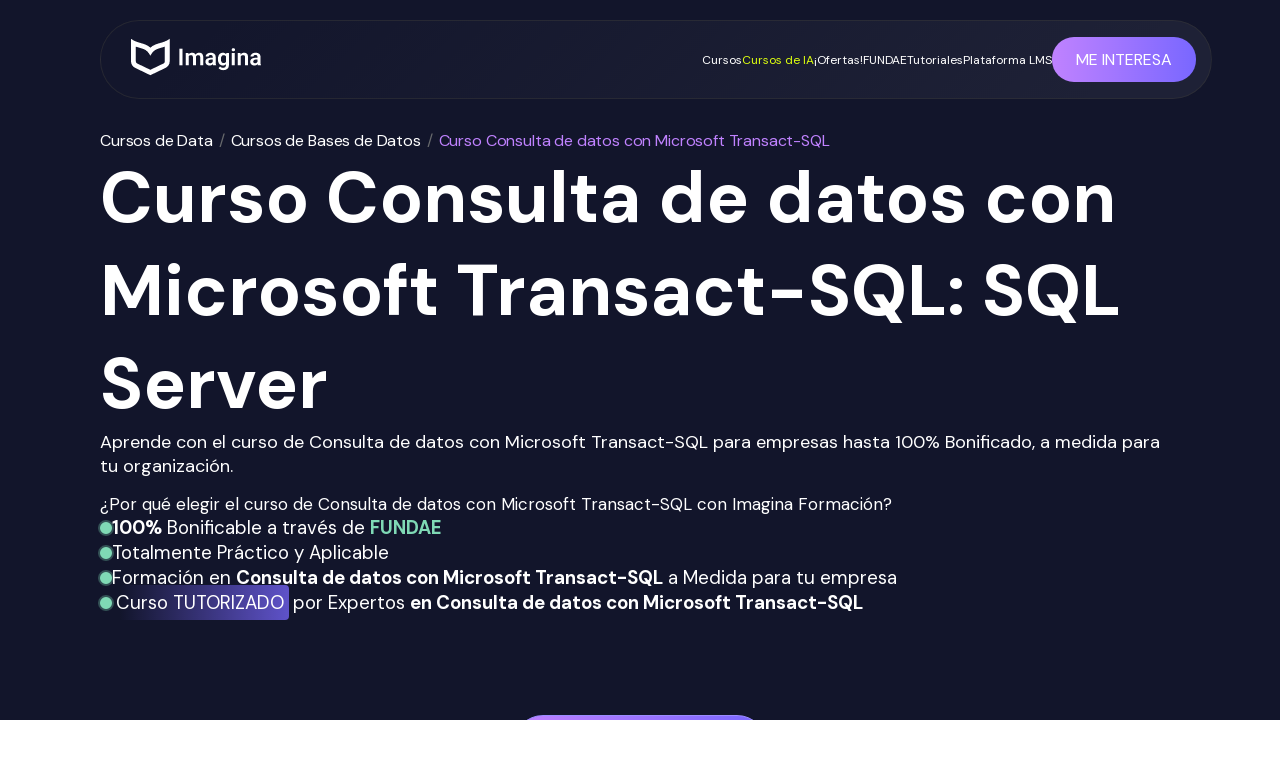

--- FILE ---
content_type: text/html; charset=utf-8
request_url: https://imaginaformacion.com/cursos/curso-consulta-de-datos-con-microsoft-transact-sql
body_size: 107028
content:
<!DOCTYPE html><html lang="es"><head><meta charSet="utf-8"/><meta name="viewport" content="width=device-width, initial-scale=1"/><link rel="stylesheet" href="/_next/static/css/e4143295626fde6a.css" data-precedence="next"/><link rel="stylesheet" href="/_next/static/css/34bcba81a37635f8.css" data-precedence="next"/><link rel="stylesheet" href="/_next/static/css/7673c40ae1f332b2.css" data-precedence="next"/><link rel="preload" as="script" fetchPriority="low" href="/_next/static/chunks/webpack-eb02cf3b8840d58a.js"/><script src="/_next/static/chunks/fd9d1056-94366f75346299f8.js" async=""></script><script src="/_next/static/chunks/7023-eb013ae73494d40f.js" async=""></script><script src="/_next/static/chunks/main-app-881f01dbe13267cd.js" async=""></script><script src="/_next/static/chunks/8726-d358587c3359b938.js" async=""></script><script src="/_next/static/chunks/app/layout-16df723d188a7816.js" async=""></script><script src="/_next/static/chunks/8173-70a952edd97ed1ab.js" async=""></script><script src="/_next/static/chunks/1831-03a5576a396b2969.js" async=""></script><script src="/_next/static/chunks/1422-0719c043e22d6357.js" async=""></script><script src="/_next/static/chunks/2299-f0c5ff7eb7dcdfe2.js" async=""></script><script src="/_next/static/chunks/6768-3701c7252103a22a.js" async=""></script><script src="/_next/static/chunks/app/error-fba763555887d033.js" async=""></script><script src="/_next/static/chunks/app/not-found-65c1cf2b9542ddb7.js" async=""></script><script src="/_next/static/chunks/5223-de5db106e9ccf298.js" async=""></script><script src="/_next/static/chunks/3842-219446bf3592118f.js" async=""></script><script src="/_next/static/chunks/9325-7f97eba20c360f2f.js" async=""></script><script src="/_next/static/chunks/4485-903ffd6ba05b10fc.js" async=""></script><script src="/_next/static/chunks/6653-bfe8befb8aec3aa4.js" async=""></script><script src="/_next/static/chunks/1975-bc0770d014118151.js" async=""></script><script src="/_next/static/chunks/app/page-3654ee73a9c142a4.js" async=""></script><script src="/_next/static/chunks/2222-796ca4e2f55da640.js" async=""></script><script src="/_next/static/chunks/2294-6124990c91c8c4c7.js" async=""></script><script src="/_next/static/chunks/6954-911e067dc0f9ec0f.js" async=""></script><script src="/_next/static/chunks/735-f73b51a71ad9828a.js" async=""></script><script src="/_next/static/chunks/8247-451281e914a71b46.js" async=""></script><script src="/_next/static/chunks/app/cursos/%5Bslug%5D/page-228cfcbd2042b048.js" async=""></script><link rel="icon" href="/favicon.png" sizes="512x512"/><title>Curso Consulta de Datos con Microsoft Transact-SQL</title><meta name="description" content="Descubre el mejor curso de Consulta de datos con Microsoft Transact-SQL. Domina el lenguaje de consulta de SQL Server y mejora tus habilidades."/><meta name="robots" content="index, follow"/><meta name="googlebot" content="index, follow"/><link rel="canonical" href="https://imaginaformacion.com/cursos/curso-consulta-de-datos-con-microsoft-transact-sql"/><meta property="og:title" content="Curso Consulta de Datos con Microsoft Transact-SQL"/><meta property="og:description" content="Descubre el mejor curso de Consulta de datos con Microsoft Transact-SQL. Domina el lenguaje de consulta de SQL Server y mejora tus habilidades."/><meta property="og:url" content="https://imaginaformacion.com/cursos/curso-consulta-de-datos-con-microsoft-transact-sql"/><meta property="og:image" content="https://imaginaformacion.com/NewOpengraph.webp"/><meta property="og:type" content="website"/><meta name="twitter:card" content="summary_large_image"/><meta name="twitter:title" content="Curso Consulta de Datos con Microsoft Transact-SQL"/><meta name="twitter:description" content="Descubre el mejor curso de Consulta de datos con Microsoft Transact-SQL. Domina el lenguaje de consulta de SQL Server y mejora tus habilidades."/><meta name="twitter:image" content="https://imaginaformacion.com/NewOpengraph.webp"/><link rel="icon" href="https://imaginaformacion.com/favicon.png"/><link rel="apple-touch-icon" href="https://imaginaformacion.com/favicon.png"/><meta name="next-size-adjust"/><script>!(function(w,p,f,c){if(!window.crossOriginIsolated && !navigator.serviceWorker) return;c=w[p]=Object.assign(w[p]||{},{"debug":false});c[f]=(c[f]||[]).concat(["dataLayer.push"])})(window,'partytown','forward');/* Partytown 0.9.2 - MIT builder.io */
const t={preserveBehavior:!1},e=e=>{if("string"==typeof e)return[e,t];const[n,r=t]=e;return[n,{...t,...r}]},n=Object.freeze((t=>{const e=new Set;let n=[];do{Object.getOwnPropertyNames(n).forEach((t=>{"function"==typeof n[t]&&e.add(t)}))}while((n=Object.getPrototypeOf(n))!==Object.prototype);return Array.from(e)})());!function(t,r,o,i,a,s,c,d,l,p,u=t,f){function h(){f||(f=1,"/"==(c=(s.lib||"/~partytown/")+(s.debug?"debug/":""))[0]&&(l=r.querySelectorAll('script[type="text/partytown"]'),i!=t?i.dispatchEvent(new CustomEvent("pt1",{detail:t})):(d=setTimeout(v,1e4),r.addEventListener("pt0",w),a?y(1):o.serviceWorker?o.serviceWorker.register(c+(s.swPath||"partytown-sw.js"),{scope:c}).then((function(t){t.active?y():t.installing&&t.installing.addEventListener("statechange",(function(t){"activated"==t.target.state&&y()}))}),console.error):v())))}function y(t){p=r.createElement(t?"script":"iframe"),t||(p.style.display="block",p.style.width="0",p.style.height="0",p.style.border="0",p.style.visibility="hidden",p.setAttribute("aria-hidden",!0)),p.src=c+"partytown-"+(t?"atomics.js?v=0.9.2":"sandbox-sw.html?"+Date.now()),r.querySelector(s.sandboxParent||"body").appendChild(p)}function v(n,o){for(w(),i==t&&(s.forward||[]).map((function(n){const[r]=e(n);delete t[r.split(".")[0]]})),n=0;n<l.length;n++)(o=r.createElement("script")).innerHTML=l[n].innerHTML,o.nonce=s.nonce,r.head.appendChild(o);p&&p.parentNode.removeChild(p)}function w(){clearTimeout(d)}s=t.partytown||{},i==t&&(s.forward||[]).map((function(r){const[o,{preserveBehavior:i}]=e(r);u=t,o.split(".").map((function(e,r,o){var a;u=u[o[r]]=r+1<o.length?u[o[r]]||(a=o[r+1],n.includes(a)?[]:{}):(()=>{let e=null;if(i){const{methodOrProperty:n,thisObject:r}=((t,e)=>{let n=t;for(let t=0;t<e.length-1;t+=1)n=n[e[t]];return{thisObject:n,methodOrProperty:e.length>0?n[e[e.length-1]]:void 0}})(t,o);"function"==typeof n&&(e=(...t)=>n.apply(r,...t))}return function(){let n;return e&&(n=e(arguments)),(t._ptf=t._ptf||[]).push(o,arguments),n}})()}))})),"complete"==r.readyState?h():(t.addEventListener("DOMContentLoaded",h),t.addEventListener("load",h))}(window,document,navigator,top,window.crossOriginIsolated);document.currentScript.dataset.partytown="";</script><script defer="" id="gtm" type="text/partytown">(function(w,d,s,l,i){w[l]=w[l]||[];w[l].push({'gtm.start':
          new Date().getTime(),event:'gtm.js'});var f=d.getElementsByTagName(s)[0],
          j=d.createElement(s),dl=l!='dataLayer'?'&l='+l:'';j.async=false;j.defer=true;j.src=
          'https://www.googletagmanager.com/gtm.js?id='+i+dl;f.parentNode.insertBefore(j,f);
          })(window, document, 'script', 'dataLayer', 'GTM-PMCMHZ6');</script><script src="/_next/static/chunks/polyfills-78c92fac7aa8fdd8.js" noModule=""></script></head><body><div class="__className_1826d0"><div style="position:fixed;z-index:9999;top:16px;left:16px;right:16px;bottom:16px;pointer-events:none"></div><div class="flex flex-col" style="background-color:#12152B"><div class="hidden md:block w-full"><div class="flex p-[20px] flex-row items-center bg-[#12152B] justify-between"><a href="/"><img alt="logoImagina" loading="lazy" width="128" height="35" decoding="async" data-nimg="1" class="w-[128px] h-[35px]" style="color:transparent" src="/logo-imagina.png"/></a><div><div class="flex flex-row items-center gap-4"><div style="width:100%;position:relative"><style data-emotion="css fyq6mk-container">.css-fyq6mk-container{position:relative;box-sizing:border-box;width:100%;}</style><div class=" css-fyq6mk-container"><style data-emotion="css 7pg0cj-a11yText">.css-7pg0cj-a11yText{z-index:9999;border:0;clip:rect(1px, 1px, 1px, 1px);height:1px;width:1px;position:absolute;overflow:hidden;padding:0;white-space:nowrap;}</style><span id="react-select-73-live-region" class="css-7pg0cj-a11yText"></span><span aria-live="polite" aria-atomic="false" aria-relevant="additions text" role="log" class="css-7pg0cj-a11yText"></span><style data-emotion="css fvlz0e-control">.css-fvlz0e-control{-webkit-align-items:center;-webkit-box-align:center;-ms-flex-align:center;align-items:center;cursor:default;display:-webkit-box;display:-webkit-flex;display:-ms-flexbox;display:flex;-webkit-box-flex-wrap:wrap;-webkit-flex-wrap:wrap;-ms-flex-wrap:wrap;flex-wrap:wrap;-webkit-box-pack:justify;-webkit-justify-content:space-between;justify-content:space-between;min-height:38px;outline:0!important;position:relative;-webkit-transition:all 100ms;transition:all 100ms;background-color:transparent;border-color:hsl(0, 0%, 80%);border-radius:7px;border-style:solid;border-width:1px;box-shadow:none;box-sizing:border-box;padding-left:8px;border:none;color:white;}.css-fvlz0e-control:hover{border-color:hsl(0, 0%, 70%);}</style><div class=" css-fvlz0e-control"><div class="flex whitespace-nowrap"><style data-emotion="css hlgwow">.css-hlgwow{-webkit-align-items:center;-webkit-box-align:center;-ms-flex-align:center;align-items:center;display:grid;-webkit-flex:1;-ms-flex:1;flex:1;-webkit-box-flex-wrap:wrap;-webkit-flex-wrap:wrap;-ms-flex-wrap:wrap;flex-wrap:wrap;-webkit-overflow-scrolling:touch;position:relative;overflow:hidden;padding:2px 8px;box-sizing:border-box;}</style><div class=" css-hlgwow"><style data-emotion="css 1gy9mia-placeholder">.css-1gy9mia-placeholder{grid-area:1/1/2/3;color:white;margin-left:2px;margin-right:2px;box-sizing:border-box;font-size:16px;}</style><div class=" css-1gy9mia-placeholder" id="react-select-73-placeholder"></div><style data-emotion="css 11l14jj">.css-11l14jj{visibility:visible;-webkit-flex:1 1 auto;-ms-flex:1 1 auto;flex:1 1 auto;display:inline-grid;grid-area:1/1/2/3;grid-template-columns:0 min-content;margin:2px;padding-bottom:2px;padding-top:2px;color:white;box-sizing:border-box;font-weight:600;width:80px;min-width:60px;max-width:100px;}.css-11l14jj:after{content:attr(data-value) " ";visibility:hidden;white-space:pre;grid-area:1/2;font:inherit;min-width:2px;border:0;margin:0;outline:0;padding:0;}</style><div class=" css-11l14jj" data-value=""><input class="" style="label:input;color:inherit;background:0;opacity:1;width:100%;grid-area:1 / 2;font:inherit;min-width:2px;border:0;margin:0;outline:0;padding:0" autoCapitalize="none" autoComplete="off" autoCorrect="off" id="react-select-73-input" spellCheck="false" tabindex="0" type="text" aria-autocomplete="list" aria-expanded="false" aria-haspopup="true" role="combobox" aria-activedescendant="" aria-describedby="react-select-73-placeholder" value=""/></div></div><style data-emotion="css 1wy0on6">.css-1wy0on6{-webkit-align-items:center;-webkit-box-align:center;-ms-flex-align:center;align-items:center;-webkit-align-self:stretch;-ms-flex-item-align:stretch;align-self:stretch;display:-webkit-box;display:-webkit-flex;display:-ms-flexbox;display:flex;-webkit-flex-shrink:0;-ms-flex-negative:0;flex-shrink:0;box-sizing:border-box;}</style><div class=" css-1wy0on6"><style data-emotion="css 1uei4ir-indicatorSeparator">.css-1uei4ir-indicatorSeparator{-webkit-align-self:stretch;-ms-flex-item-align:stretch;align-self:stretch;width:1px;background-color:hsl(0, 0%, 80%);margin-bottom:8px;margin-top:8px;box-sizing:border-box;display:none;}</style><span class=" css-1uei4ir-indicatorSeparator"></span><style data-emotion="css 31haax-indicatorContainer">.css-31haax-indicatorContainer{display:none;-webkit-transition:color 150ms;transition:color 150ms;color:hsl(0, 0%, 80%);padding:8px;box-sizing:border-box;}.css-31haax-indicatorContainer:hover{color:hsl(0, 0%, 60%);}</style><div class=" css-31haax-indicatorContainer" aria-hidden="true"><style data-emotion="css 8mmkcg">.css-8mmkcg{display:inline-block;fill:currentColor;line-height:1;stroke:currentColor;stroke-width:0;}</style><svg height="20" width="20" viewBox="0 0 20 20" aria-hidden="true" focusable="false" class="css-8mmkcg"><path d="M4.516 7.548c0.436-0.446 1.043-0.481 1.576 0l3.908 3.747 3.908-3.747c0.533-0.481 1.141-0.446 1.574 0 0.436 0.445 0.408 1.197 0 1.615-0.406 0.418-4.695 4.502-4.695 4.502-0.217 0.223-0.502 0.335-0.787 0.335s-0.57-0.112-0.789-0.335c0 0-4.287-4.084-4.695-4.502s-0.436-1.17 0-1.615z"></path></svg></div></div></div><div class="flex items-center gap-1"><img alt="icon" loading="lazy" width="18" height="18" decoding="async" data-nimg="1" style="color:transparent;margin-right:2px" src="/HiOutlineSearchWhite.svg"/></div></div></div></div><img alt="Menu" loading="lazy" width="35" height="35" decoding="async" data-nimg="1" class="w-[35px] h-[35px]" style="color:transparent" src="/iconMenu.svg"/></div></div></div></div><div class="flex fixed md:hidden top-5 duration-700 p-[15px] z-1000 mx-[200px] w-[calc(100%-400px)] lg:mx-[100px] lg:w-[calc(100%-200px)] 2md:mx-[80px] 2md:w-[calc(100%-160px)] md:mx-[50px] md:w-[calc(100%-100px)] custom:mx-[20px] custom:w-[calc(100%-80px)] sm:mx-[10px] sm:w-[calc(100%-50px)] justify-between items-center rounded-full border border-[rgba(56,56,56,0.50)] border-solid bg-[linear-gradient(317deg,#1E2136_9.81%,#13162C_90.19%)]  backdrop-blur-[25px]"><div class="flex items-center justify-between gap-[35px] custom4:gap-[15px] sm:hidden rounded-full w-full"><div class="flex items-center gap-4 ml-[15px]"><a class="cursor-pointer" href="/"><img alt="logo" loading="lazy" width="130" height="42" decoding="async" data-nimg="1" style="color:transparent" src="/imaginaLogotipo.svg"/></a></div><div class="flex ml-auto"><div class="flex items-center gap-[32px] xl:gap-[20px] text-[16px] 2lg:text-[12px] custom3:text-[14px] custom4:text-[10px]"><div class="flex items-center"><a class="relative text-white no-underline whitespace-nowrap transition-all duration-300 after:content-[&#x27;&#x27;] after:absolute after:left-0 after:-bottom-1 after:h-[2px] after:w-full after:scale-x-0 after:origin-left after:transition-transform after:duration-300 hover:after:scale-x-100 after:bg-[#A12DFF]" href="/formaciones">Cursos</a><div class="transition-all opacity-0 pointer-events-none"></div></div><a class="relative text-yellow-200 no-underline whitespace-nowrap transition-all duration-300 after:content-[&#x27;&#x27;] after:absolute after:left-0 after:-bottom-1 after:h-[2px] after:w-full after:scale-x-0 after:origin-left after:transition-transform after:duration-300 hover:after:scale-x-100 after:bg-yellow-200" href="/cursos-ia">Cursos de IA</a><a class="relative text-white no-underline whitespace-nowrap transition-all duration-300 after:content-[&#x27;&#x27;] after:absolute after:left-0 after:-bottom-1 after:h-[2px] after:w-full after:scale-x-0 after:origin-left after:transition-transform after:duration-300 hover:after:scale-x-100 after:bg-[#A12DFF]" href="/promo">¡Ofertas!</a><a class="relative text-white no-underline whitespace-nowrap transition-all duration-300 after:content-[&#x27;&#x27;] after:absolute after:left-0 after:-bottom-1 after:h-[2px] after:w-full after:scale-x-0 after:origin-left after:transition-transform after:duration-300 hover:after:scale-x-100 after:bg-[#A12DFF]" href="/tematica/fundae">FUNDAE</a><a class="relative text-white no-underline whitespace-nowrap transition-all duration-300 after:content-[&#x27;&#x27;] after:absolute after:left-0 after:-bottom-1 after:h-[2px] after:w-full after:scale-x-0 after:origin-left after:transition-transform after:duration-300 hover:after:scale-x-100 after:bg-[#A12DFF]" href="/articulos">Tutoriales</a><a target="_blank" class="relative text-white no-underline whitespace-nowrap transition-all duration-300 after:content-[&#x27;&#x27;] after:absolute after:left-0 after:-bottom-1 after:h-[2px] after:w-full after:scale-x-0 after:origin-left after:transition-transform after:duration-300 hover:after:scale-x-100 after:bg-[#A12DFF]" href="https://proacademy.app">Plataforma LMS</a></div><div class="custom5:hidden xl:px-[10px] w-[300px] custom1680:w-[250px] custom2:w-[200px] xl:w-full ml-[20px]"><div style="width:100%;position:relative"><style data-emotion="css fyq6mk-container">.css-fyq6mk-container{position:relative;box-sizing:border-box;width:100%;}</style><div class=" css-fyq6mk-container"><style data-emotion="css 7pg0cj-a11yText">.css-7pg0cj-a11yText{z-index:9999;border:0;clip:rect(1px, 1px, 1px, 1px);height:1px;width:1px;position:absolute;overflow:hidden;padding:0;white-space:nowrap;}</style><span id="react-select-74-live-region" class="css-7pg0cj-a11yText"></span><span aria-live="polite" aria-atomic="false" aria-relevant="additions text" role="log" class="css-7pg0cj-a11yText"></span><style data-emotion="css fvlz0e-control">.css-fvlz0e-control{-webkit-align-items:center;-webkit-box-align:center;-ms-flex-align:center;align-items:center;cursor:default;display:-webkit-box;display:-webkit-flex;display:-ms-flexbox;display:flex;-webkit-box-flex-wrap:wrap;-webkit-flex-wrap:wrap;-ms-flex-wrap:wrap;flex-wrap:wrap;-webkit-box-pack:justify;-webkit-justify-content:space-between;justify-content:space-between;min-height:38px;outline:0!important;position:relative;-webkit-transition:all 100ms;transition:all 100ms;background-color:transparent;border-color:hsl(0, 0%, 80%);border-radius:7px;border-style:solid;border-width:1px;box-shadow:none;box-sizing:border-box;padding-left:8px;border:none;color:white;}.css-fvlz0e-control:hover{border-color:hsl(0, 0%, 70%);}</style><div class=" css-fvlz0e-control"><div class="flex whitespace-nowrap"><style data-emotion="css hlgwow">.css-hlgwow{-webkit-align-items:center;-webkit-box-align:center;-ms-flex-align:center;align-items:center;display:grid;-webkit-flex:1;-ms-flex:1;flex:1;-webkit-box-flex-wrap:wrap;-webkit-flex-wrap:wrap;-ms-flex-wrap:wrap;flex-wrap:wrap;-webkit-overflow-scrolling:touch;position:relative;overflow:hidden;padding:2px 8px;box-sizing:border-box;}</style><div class=" css-hlgwow"><style data-emotion="css 1gy9mia-placeholder">.css-1gy9mia-placeholder{grid-area:1/1/2/3;color:white;margin-left:2px;margin-right:2px;box-sizing:border-box;font-size:16px;}</style><div class=" css-1gy9mia-placeholder" id="react-select-74-placeholder"></div><style data-emotion="css 11l14jj">.css-11l14jj{visibility:visible;-webkit-flex:1 1 auto;-ms-flex:1 1 auto;flex:1 1 auto;display:inline-grid;grid-area:1/1/2/3;grid-template-columns:0 min-content;margin:2px;padding-bottom:2px;padding-top:2px;color:white;box-sizing:border-box;font-weight:600;width:80px;min-width:60px;max-width:100px;}.css-11l14jj:after{content:attr(data-value) " ";visibility:hidden;white-space:pre;grid-area:1/2;font:inherit;min-width:2px;border:0;margin:0;outline:0;padding:0;}</style><div class=" css-11l14jj" data-value=""><input class="" style="label:input;color:inherit;background:0;opacity:1;width:100%;grid-area:1 / 2;font:inherit;min-width:2px;border:0;margin:0;outline:0;padding:0" autoCapitalize="none" autoComplete="off" autoCorrect="off" id="react-select-74-input" spellCheck="false" tabindex="0" type="text" aria-autocomplete="list" aria-expanded="false" aria-haspopup="true" role="combobox" aria-activedescendant="" aria-describedby="react-select-74-placeholder" value=""/></div></div><style data-emotion="css 1wy0on6">.css-1wy0on6{-webkit-align-items:center;-webkit-box-align:center;-ms-flex-align:center;align-items:center;-webkit-align-self:stretch;-ms-flex-item-align:stretch;align-self:stretch;display:-webkit-box;display:-webkit-flex;display:-ms-flexbox;display:flex;-webkit-flex-shrink:0;-ms-flex-negative:0;flex-shrink:0;box-sizing:border-box;}</style><div class=" css-1wy0on6"><style data-emotion="css 1uei4ir-indicatorSeparator">.css-1uei4ir-indicatorSeparator{-webkit-align-self:stretch;-ms-flex-item-align:stretch;align-self:stretch;width:1px;background-color:hsl(0, 0%, 80%);margin-bottom:8px;margin-top:8px;box-sizing:border-box;display:none;}</style><span class=" css-1uei4ir-indicatorSeparator"></span><style data-emotion="css 31haax-indicatorContainer">.css-31haax-indicatorContainer{display:none;-webkit-transition:color 150ms;transition:color 150ms;color:hsl(0, 0%, 80%);padding:8px;box-sizing:border-box;}.css-31haax-indicatorContainer:hover{color:hsl(0, 0%, 60%);}</style><div class=" css-31haax-indicatorContainer" aria-hidden="true"><style data-emotion="css 8mmkcg">.css-8mmkcg{display:inline-block;fill:currentColor;line-height:1;stroke:currentColor;stroke-width:0;}</style><svg height="20" width="20" viewBox="0 0 20 20" aria-hidden="true" focusable="false" class="css-8mmkcg"><path d="M4.516 7.548c0.436-0.446 1.043-0.481 1.576 0l3.908 3.747 3.908-3.747c0.533-0.481 1.141-0.446 1.574 0 0.436 0.445 0.408 1.197 0 1.615-0.406 0.418-4.695 4.502-4.695 4.502-0.217 0.223-0.502 0.335-0.787 0.335s-0.57-0.112-0.789-0.335c0 0-4.287-4.084-4.695-4.502s-0.436-1.17 0-1.615z"></path></svg></div></div></div><div class="flex items-center gap-1"><img alt="icon" loading="lazy" width="18" height="18" decoding="async" data-nimg="1" style="color:transparent;margin-right:2px" src="/HiOutlineSearchWhite.svg"/></div></div></div></div></div></div><a class="[text-decoration:none] sm:w-auto whitespace-nowrap flex justify-end" href="/api/typeform?cta=Navbar&amp;pagina_origen=Landing_Consulta de datos con Microsoft Transact-SQL&amp;curso_utm=Consulta de datos con Microsoft Transact-SQL&amp;utm_source=undefined&amp;utm_medium=undefined&amp;utm_campaign=undefined&amp;utm_term=undefined&amp;utm_content=undefined&amp;gclid=undefined&amp;id_curso=627"><div class="flex flex-row items-center gap-2 px-6 sm:px-8 md:px-10 py-3 sm:py-4 custom4:px-4 border border-[#9B8CFF] text-white text-base sm:text-lg rounded-full bg-gradient-to-r from-[#C082FF] to-[#7967FF] transition-transform duration-300 hover:scale-105">ME INTERESA</div></a></div></div><div class="flex fixed translate-y-[-120px] fixed gap-[20px] top-5 p-[15px] duration-700 z-1000 mx-[200px] w-[calc(100%-400px)] lg:mx-[100px] lg:w-[calc(100%-200px)] 2md:mx-[80px] 2md:w-[calc(100%-160px)] md:mx-[50px] md:w-[calc(100%-100px)] custom:mx-[20px] custom:w-[calc(100%-80px)] sm:mx-[10px] sm:w-[calc(100%-50px)] justify-between items-center py-[15px] rounded-full border border-[rgba(56,56,56,0.50)] border-solid bg-[linear-gradient(317deg,#1E2136_9.81%,#13162C_90.19%)] backdrop-blur-[25px]"><div class="ml-[15px] sm:hidden"><img alt="logo" loading="lazy" width="51" height="51" decoding="async" data-nimg="1" style="color:transparent" src="/IsotipoImagina.svg"/></div><div class="mr-auto ml-[15px] hidden sm:block"><img alt="logo" loading="lazy" width="51" height="51" decoding="async" data-nimg="1" style="color:transparent" src="/IsotipoImagina.svg"/></div><div class="flex gap-[30px] sm:gap-[10px] items-center"><a href="#modalidades" class="[text-decoration:none] text-white text-[16px] text-center md:hidden font-700 relative after:content-[&#x27;&#x27;] after:absolute after:w-0 after:h-[2px] after:bg-[#9B8CFF] after:left-0 after:bottom-[-4px] after:transition-all after:duration-300 hover:after:w-full">Modalidades</a><a href="#funcionalidades" class="[text-decoration:none] text-white text-[16px] text-center md:hidden font-700 relative after:content-[&#x27;&#x27;] after:absolute after:w-0 after:h-[2px] after:bg-[#9B8CFF] after:left-0 after:bottom-[-4px] after:transition-all after:duration-300 hover:after:w-full">Funcionalidades</a><a href="#ventajas" class="[text-decoration:none] text-white text-[16px] text-center md:hidden font-700 relative after:content-[&#x27;&#x27;] after:absolute after:w-0 after:h-[2px] after:bg-[#9B8CFF] after:left-0 after:bottom-[-4px] after:transition-all after:duration-300 hover:after:w-full">Ventajas</a><a href="#temario" class="[text-decoration:none] text-white text-[16px] text-center md:hidden font-700 relative after:content-[&#x27;&#x27;] after:absolute after:w-0 after:h-[2px] after:bg-[#9B8CFF] after:left-0 after:bottom-[-4px] after:transition-all after:duration-300 hover:after:w-full">Temario</a><a href="#publico-objetivo" class="[text-decoration:none] text-white text-[16px] text-center md:hidden font-700 relative after:content-[&#x27;&#x27;] after:absolute after:w-0 after:h-[2px] after:bg-[#9B8CFF] after:left-0 after:bottom-[-4px] after:transition-all after:duration-300 hover:after:w-full">Público</a><a href="#temario-personalizado" class="[text-decoration:none] text-white text-[16px] text-center md:hidden font-700 relative after:content-[&#x27;&#x27;] after:absolute after:w-0 after:h-[2px] after:bg-[#9B8CFF] after:left-0 after:bottom-[-4px] after:transition-all after:duration-300 hover:after:w-full">Temario Personalizado</a><a class="[text-decoration:none]" href="/api/typeform?cta=Navbar&amp;pagina_origen=Landing_Consulta de datos con Microsoft Transact-SQL&amp;curso_utm=Consulta de datos con Microsoft Transact-SQL&amp;utm_source=undefined&amp;utm_medium=undefined&amp;utm_campaign=undefined&amp;utm_term=undefined&amp;utm_content=undefined&amp;gclid=undefined&amp;id_curso=627"><div class="px-[40px] md:px-[10px] sm:px-[20px] py-[15px] border-[1px] whitespace-nowrap text-white font-bold text-[18px] md:text-[12px] border-[#9B8CFF] border-solid rounded-full bg-[linear-gradient(90deg,#C082FF_0%,#7967FF_100%)] transition-transform duration-300 hover:scale-[1.03]">ME INTERESA</div></a></div></div><div class="flex lg:flex-col mt-[120px] 2lg:mt-[100px] lg:mt-[80px] md:mt-[60px] sm:mt-[0px] mx-[200px] lg:mx-[100px] 2md:mx-[80px] md:mx-[50px] custom:mx-[20px] sm:mx-[10px] justify-start items-center gap-[80px] py-[50px] md:py-[0px]"><div class="absolute w-[1855.52px] h-[129px] origin-top-left rotate-[-136.53deg] opacity-20 bg-gradient-to-r from-[#c081ff] to-[#7967ff] rounded-[86px] blur-[150px]"></div><div class="flex flex-col"><div><div class="self-stretch relative text-[#67696C] tracking-[-0.01em] font-normal text-[16px] md:text-[14px] [text-decoration:none]"><a class="[text-decoration:none] mr-[6px] text-white border-b-2 border-solid border-[transparent] transition-all hover:border-white" href="/formaciones/data">Cursos de Data</a>/<a class="[text-decoration:none] mx-[6px] text-white border-b-2 border-solid border-[transparent] transition-all hover:border-white" href="/formaciones/data/bases-de-datos">Cursos de Bases de Datos</a>/<a class="[text-decoration:none] mx-[6px] text-[#C082FF] border-b-2 border-solid border-[transparent] transition-all hover:border-white" href="curso-consulta-de-datos-con-microsoft-transact-sql">Curso Consulta de datos con Microsoft Transact-SQL</a></div></div><h1 class="text-[72px] md:text-[42px] font-bold text-white m-0 sm:mt-4">Curso Consulta de datos con Microsoft Transact-SQL: SQL Server</h1><div class="flex lg:flex-col gap-[40px] items-center"><div class="flex flex-col md:text-[14px] gap-[20px]"><h2 class="text-white text-[18px] md:mt-[20px] m-0 mb-[15px] font-normal">Aprende con el curso de Consulta de datos con Microsoft Transact-SQL para empresas hasta 100% Bonificado, a medida para tu organización.</h2><h2 class="text-white text-[17px] m-0 font-normal md:opacity-0 md:mt-[-60px]">¿Por qué elegir el <!-- -->curso de <!-- --> <!-- -->Consulta de datos con Microsoft Transact-SQL<!-- --> con Imagina Formación?</h2><div class="flex flex-col gap-[30px]"><div class="flex flex-col md:hidden gap-[20px]"><div class="flex items-center gap-[10px]"><div class="w-[8px] h-[8px] rounded-full bg-[#7FD9B5] border-[2px] border-solid border-[#7FD9B5] shadow-[0_0_0_2px_rgba(127,217,181,0.3)]"></div><h3 class="text-white m-0 font-normal"><span class="font-bold">100%</span> Bonificable a través de <span class="text-[#7FD9B5] font-bold">FUNDAE</span></h3></div><div class="flex items-center gap-[10px]"><div class="w-[8px] max-h-[8px] h-[8px] rounded-full bg-[#7FD9B5] border-[2px] border-solid border-[#7FD9B5] shadow-[0_0_0_2px_rgba(127,217,181,0.3)]"></div><h3 class="text-white m-0 font-normal">Totalmente Práctico y Aplicable</h3></div><div class="flex items-center gap-[10px]"><div class="w-[8px] h-[8px] rounded-full bg-[#7FD9B5] border-[2px] border-solid border-[#7FD9B5] shadow-[0_0_0_2px_rgba(127,217,181,0.3)]"></div><h3 class="text-white m-0 font-normal">Formación en <span class="font-bold">Consulta de datos con Microsoft Transact-SQL</span> <!-- -->a Medida para tu empresa</h3></div><div class="flex items-center gap-[10px]"><div class="w-[8px] h-[8px] rounded-full bg-[#7FD9B5] border-[2px] border-solid border-[#7FD9B5] shadow-[0_0_0_2px_rgba(127,217,181,0.3)]"></div><h3 class="text-white m-0 font-normal relative z-10"><span class="relative z-10 mx-[4px]">Curso<!-- --> TUTORIZADO</span> por Expertos <span class="font-bold">en <!-- -->Consulta de datos con Microsoft Transact-SQL</span><div class="absolute md:hidden top-[-5px] left-[7px] -z-5 w-[170px] md:w-[150px] h-[35px] opacity-75 bg-gradient-to-l to-[#12152B] from-[#7967ff] rounded border border-[#383838]"></div></h3></div></div></div><div class="md:flex flex-col gap-[10px] hidden"><div class="flex items-center gap-[10px]"><div class="w-[8px] h-[8px] rounded-full bg-[#7FD9B5] border-[2px] border-solid border-[#7FD9B5] shadow-[0_0_0_2px_rgba(127,217,181,0.3)]"></div><h3 class="text-white m-0 font-normal"><span class="font-bold">100%</span> Bonificable a través de <span class="text-[#7FD9B5] font-bold">FUNDAE</span></h3></div><div class="flex items-center gap-[10px]"><div class="w-[8px] h-[8px] rounded-full bg-[#7FD9B5] border-[2px] border-solid border-[#7FD9B5] shadow-[0_0_0_2px_rgba(127,217,181,0.3)]"></div><h3 class="text-white m-0 font-normal">Formación en <span class="font-bold">Consulta de datos con Microsoft Transact-SQL</span> <!-- -->a Medida para tu empresa</h3></div><div class="flex items-center gap-[10px]"><div class="w-[8px] max-h-[8px] h-[8px] rounded-full bg-[#7FD9B5] border-[2px] border-solid border-[#7FD9B5] shadow-[0_0_0_2px_rgba(127,217,181,0.3)]"></div><h3 class="text-white m-0 font-normal">Totalmente Práctico y Aplicable</h3></div><div class="flex items-center gap-[10px]"><div class="w-[8px] h-[8px] rounded-full bg-[#7FD9B5] border-[2px] border-solid border-[#7FD9B5] shadow-[0_0_0_2px_rgba(127,217,181,0.3)]"></div><h3 class="text-white m-0 font-normal relative z-10"><span class="relative z-10 mx-[4px]">Curso<!-- --> TUTORIZADO</span> por Expertos <span class="font-bold">en <!-- -->Consulta de datos con Microsoft Transact-SQL</span><div class="absolute md:hidden top-[-5px] left-[7px] -z-5 w-[170px] md:w-[150px] h-[35px] opacity-75 bg-gradient-to-l to-[#12152B] from-[#7967ff] rounded border border-[#383838]"></div></h3></div></div></div><div class="w-[500px] lg:w-full py-[20px] hidden xl:block flex-shrink-0"><div class="relative w-full aspect-video rounded-xl md:rounded-md overflow-hidden"><iframe src="https://www.youtube.com/embed/7MKD-HZMIUE?modestbranding=1&amp;rel=0&amp;playlist=7MKD-HZMIUE&amp;loop=1" title="Video de presentación del curso" allow="accelerometer; clipboard-write; encrypted-media; gyroscope; picture-in-picture" allowFullScreen="" class="absolute top-0 left-0 w-full h-full border-0"></iframe></div></div></div><span><div class="w-fit md:hidden lg:mx-auto mt-[60px] text-center rounded-full bg-[linear-gradient(90deg,#C082FF_0%,#7967FF_100%)] md:w-full md:mx-auto md:mt-[80px] cursor-pointer px-[60px] py-[15px] md:px-[0px] md:py-[15px] border-[1px] text-white font-bold text-[21px] md:text-[18px] border-[#9B8CFF] border-solid  transition-transform duration-300 hover:scale-[1.03]">ME INTERESA</div></span></div><div class="w-[700px] xl:hidden"><div class="relative w-full aspect-video rounded-xl md:rounded-md overflow-hidden"><iframe src="https://www.youtube.com/embed/7MKD-HZMIUE?modestbranding=1&amp;rel=0&amp;playlist=7MKD-HZMIUE&amp;loop=1" title="Video de presentación del curso" allow="accelerometer; clipboard-write; encrypted-media; gyroscope; picture-in-picture" allowFullScreen="" class="absolute top-0 left-0 w-full h-full border-0"></iframe></div></div><div class="w-full  hidden lg:block"><span><div class="hidden mx-auto lg:block text-center rounded-full bg-[linear-gradient(90deg,#C082FF_0%,#7967FF_100%)] cursor-pointer px-[40px] py-[15px] border-[1px] text-white font-bold text-[21px] border-[#9B8CFF] border-solid  transition-transform duration-300 hover:scale-[1.03]">ME INTERESA</div></span></div></div><div class="w-full h-[100px] flex mt-[50px] md:mt-[10px] relative"><div class="absolute left-0 top-0 w-full h-[50px] bg-gradient-to-b from-[#12152B] to-transparent z-10"></div><div class="flex-1 border-solid h-[93px] bg-[#12152b] border-b border-[#373737] relative"></div><div class="flex-1 border-solid h-[93px] bg-[#12152b] border-b border-[#373737] relative"></div><div class="flex-1 border-solid h-[93px] bg-[#12152b] border-b border-[#373737] relative"></div><div class="flex-1 border-solid h-[93px] bg-[#12152b] border-b border-[#373737] relative"></div><div class="flex-1 border-solid h-[93px] bg-[#12152b] border-b border-[#373737] relative"></div><div class="flex-1 border-solid h-[93px] bg-[#12152b] border-b border-[#373737] relative"></div><div class="flex-1 border-solid h-[93px] bg-[#12152b] border-b border-[#373737] relative"></div><div class="flex-1 border-solid h-[93px] bg-[#12152b] border-b border-[#373737] relative"></div></div><div class="md:hidden self-stretch bg-transparent border-b border-[#373737] border-solid z-[10] overflow-hidden flex flex-col items-center justify-center py-[50px] px-0 relative"><div class="absolute left-0 top-0 w-[500px] h-full bg-gradient-to-r from-[#12152B] to-transparent z-20"></div><div class="w-[1920px] flex flex-col items-start justify-start py-0 px-[30px] box-border"><div class="flex flex-row items-center justify-start gap-[100px] animate-[scroll_25s_linear_infinite]"><img alt="iconClient" loading="lazy" width="200" height="200" decoding="async" data-nimg="1" class="relative w-[97px] h-[28.6px]" style="color:transparent" src="/bbvawhite.svg"/><img alt="iconClient" loading="lazy" width="200" height="200" decoding="async" data-nimg="1" class="relative w-[131.6px] h-[26.7px]" style="color:transparent" src="/endesawhite.svg"/><img alt="iconClient" loading="lazy" width="200" height="200" decoding="async" data-nimg="1" class="relative w-[152.6px] h-[29.8px]" style="color:transparent" src="/movistarwhite.svg"/><img alt="iconClient" loading="lazy" width="200" height="200" decoding="async" data-nimg="1" class="relative w-[43.2px] h-[47.6px]" style="color:transparent" src="/bkwhite.svg"/><img alt="iconClient" loading="lazy" width="200" height="200" decoding="async" data-nimg="1" class="relative w-[177.4px] h-[32.2px]" style="color:transparent" src="/carrefourwhite.svg"/><img alt="iconClient" loading="lazy" width="200" height="200" decoding="async" data-nimg="1" class="relative w-[105px] h-[42.3px]" style="color:transparent" src="/ikeawhite.svg"/><img alt="iconClient" loading="lazy" width="200" height="200" decoding="async" data-nimg="1" class="relative w-[130px] h-[35.4px]" style="color:transparent" src="/correoswhite.svg"/><img alt="iconClient" loading="lazy" width="200" height="200" decoding="async" data-nimg="1" class="relative w-[185px] h-[22px]" style="color:transparent" src="/mapfrewhite.svg"/><img alt="iconClient" loading="lazy" width="200" height="200" decoding="async" data-nimg="1" class="relative w-[154.9px] h-8" style="color:transparent" src="/quironwhite.svg"/><img alt="iconClient" loading="lazy" width="200" height="200" decoding="async" data-nimg="1" class="relative w-[136.1px] h-[30px]" style="color:transparent" src="/iberiawhite.svg"/><img alt="iconClient" loading="lazy" width="200" height="200" decoding="async" data-nimg="1" class="relative w-[96.2px] h-[30px]" style="color:transparent" src="/primorwhite.svg"/><img alt="iconClient" loading="lazy" width="200" height="200" decoding="async" data-nimg="1" class="relative w-[183.8px] h-[25px]" style="color:transparent" src="/anayawhite.svg"/><img alt="iconClient" loading="lazy" width="200" height="200" decoding="async" data-nimg="1" class="relative w-[97px] h-[28.6px]" style="color:transparent" src="/bbvawhite.svg"/><img alt="iconClient" loading="lazy" width="200" height="200" decoding="async" data-nimg="1" class="relative w-[131.6px] h-[26.7px]" style="color:transparent" src="/endesawhite.svg"/><img alt="iconClient" loading="lazy" width="200" height="200" decoding="async" data-nimg="1" class="relative w-[152.6px] h-[29.8px]" style="color:transparent" src="/movistarwhite.svg"/><img alt="iconClient" loading="lazy" width="200" height="200" decoding="async" data-nimg="1" class="relative w-[43.2px] h-[47.6px]" style="color:transparent" src="/bkwhite.svg"/><img alt="iconClient" loading="lazy" width="200" height="200" decoding="async" data-nimg="1" class="relative w-[177.4px] h-[32.2px]" style="color:transparent" src="/carrefourwhite.svg"/><img alt="iconClient" loading="lazy" width="200" height="200" decoding="async" data-nimg="1" class="relative w-[105px] h-[42.3px]" style="color:transparent" src="/ikeawhite.svg"/><img alt="iconClient" loading="lazy" width="200" height="200" decoding="async" data-nimg="1" class="relative w-[130px] h-[35.4px]" style="color:transparent" src="/correoswhite.svg"/><img alt="iconClient" loading="lazy" width="200" height="200" decoding="async" data-nimg="1" class="relative w-[185px] h-[22px]" style="color:transparent" src="/mapfrewhite.svg"/><img alt="iconClient" loading="lazy" width="200" height="200" decoding="async" data-nimg="1" class="relative w-[154.9px] h-8" style="color:transparent" src="/quironwhite.svg"/><img alt="iconClient" loading="lazy" width="200" height="200" decoding="async" data-nimg="1" class="relative w-[136.1px] h-[30px]" style="color:transparent" src="/iberiawhite.svg"/></div></div><div class="absolute right-0 top-0 w-[500px] h-full bg-gradient-to-l from-[#12152B] to-transparent z-20"></div></div><div class="flex flex-col justify-center items-center py-16 pb-8 bg-[#12152B]"><div class="flex flex-wrap justify-center gap-20 md:gap-10"><div class="flex flex-col items-center"><div class="text-4xl font-bold text-white mb-2">+450.000</div><div class="text-white/80 text-center">Alumnos Formados por Imagina</div></div><div class="flex flex-col items-center"><div class="text-4xl font-bold text-white mb-2">15</div><div class="text-white/80 text-center">Años de Liderazgo</div></div><div class="flex flex-col items-center"><div class="text-4xl font-bold text-white mb-2">+4000</div><div class="text-white/80 text-center">empresas formadas en Imagina</div></div></div><div class="w-full h-[100px] flex mt-[50px] relative"><div class="flex-1 border-solid h-[93px] bg-[#12152b] border-t border-[#373737] relative"></div><div class="flex-1 border-solid h-[93px] bg-[#12152b] border-t border-[#373737] relative"></div><div class="flex-1 border-solid h-[93px] bg-[#12152b] border-t border-[#373737] relative"></div><div class="flex-1 border-solid h-[93px] bg-[#12152b] border-t border-[#373737] relative"></div><div class="flex-1 border-solid h-[93px] bg-[#12152b] border-t border-[#373737] relative"></div><div class="flex-1 border-solid h-[93px] bg-[#12152b] border-t border-[#373737] relative"></div><div class="flex-1 border-solid h-[93px] bg-[#12152b] border-t border-[#373737] relative"></div><div class="flex-1 border-solid h-[93px] bg-[#12152b] border-t border-[#373737] relative"></div><div class="absolute left-0 bottom-0 w-full h-[50px] bg-gradient-to-t from-[#12152B] to-transparent z-10"></div></div></div><div id="modalidades" class="flex py-[60px] px-4 md:px-0 mx-[200px] lg:mx-[100px] 2md:mx-[80px] md:mx-[50px] custom:mx-[20px] sm:mx-[20px] md:pt-[0px]"><div class="mx-auto"><div class="flex flex-col items-center"><div class="flex items-center mx-auto w-fit gap-2 px-4 py-2 rounded-full bg-white/10 text-white border-2 border-solid border-[#C082FF] mb-12"><div class="w-2 h-2 rounded-full bg-[linear-gradient(90deg,#C082FF_0%,#7967FF_100%)]"></div><span class="text-white font-medium">Modalidades</span></div><div class="flex flex-row md:flex-col gap-6 text-white"><div class="w-full max-w-[400px] md:w-[400px] sm:w-fit h-full rounded-[17px] border border-[rgba(56,56,56,0.50)] border-solid bg-[linear-gradient(317deg,#1E2136_9.81%,#13162C_90.19%)] p-8"><div class="flex justify-between items-center"><h3 class="text-2xl font-bold mb-4 m-0"><span class="text-[#FFB156]">100% Bonificable</span> a través de FUNDAE</h3><img alt="logoFundae" loading="lazy" width="40" height="27" decoding="async" data-nimg="1" class="mb-4" style="color:transparent" src="/fundaeLogo.webp"/></div><p class="text-white/80 m-0">Forma a tu equipo sin coste para tu empresa. Este <!-- -->curso de <!-- --> <!-- -->Consulta de datos con Microsoft Transact-SQL<!-- --> es hasta 100% bonificable a través de FUNDAE.</p><ul class="mt-4 space-y-3"><li class="text-white/80">Potencia las competencias clave de tus profesionales.</li><li class="text-white/80">Accede a una formación práctica, actualizada y orientada a resultados.</li><li class="text-white/80">Prepara a tu equipo para los retos del entorno laboral actual.</li><li class="text-white/80">Nos ocupamos de la gestión con <span class="text-[#FFB156] font-medium">FUNDAE</span> si tu empresa lo necesita.</li></ul></div><div class="w-full max-w-[400px] md:w-[400px] sm:w-fit h-full rounded-[17px] border border-[rgba(56,56,56,0.50)] border-solid bg-[linear-gradient(317deg,#1E2136_9.81%,#13162C_90.19%)] p-8"><h3 class="text-2xl font-bold mb-4 m-0">Formación en <span class="text-[#7FD9B5]">Consulta de datos con Microsoft Transact-SQL</span> a medida</h3><p class="text-white/80 m-0">Descubre el mejor curso de <!-- -->Consulta de datos con Microsoft Transact-SQL<!-- --> para empresas a través de nuestra modalidad Aula Virtual Personalizada:</p><ul class="mt-4 space-y-3"><li class="text-white/80">Sesiones <span class="text-[#7FD9B5] font-medium"> en vivo </span>a través de videoconferencia.</li><li class="text-white/80">Temario totalmente <span class="text-[#7FD9B5] font-medium">personalizado</span>.</li><li class="text-white/80">Fechas y horarios <span class="text-[#7FD9B5] font-medium">adaptados </span>a tu empresa.</li><li class="text-white/80">Acceso a las grabaciones.</li><li class="text-white/80">10 horas de acceso a ejercicios <span class="text-[#7FD9B5] font-medium"> autocorregibles</span>.</li><li class="text-white/80">Proyectos diseñados a medida para tu equipo.</li></ul></div><div class="w-full max-w-[400px] md:w-[400px] sm:w-fit h-full min-h-full rounded-[17px] border border-[rgba(56,56,56,0.50)] border-solid bg-[linear-gradient(317deg,#1E2136_9.81%,#13162C_90.19%)] p-8"><h3 class="text-2xl font-bold mb-4 m-0">Totalmente <span class="text-[#7FD9B5]">Práctico</span> y <span class="text-[#7FD9B5]">Aplicable</span></h3><p class="text-white/80 h-full m-0">Formación diseñada para que apliques cada concepto en situaciones reales de tu trabajo, con un enfoque práctico y útil desde el primer momento.</p><ul class="mt-4 space-y-3"><li class="text-white/80"><span class="text-[#7FD9B5]">Aprendizaje 100% práctico</span>, enfocado en lo que realmente necesitas.</li><li class="text-white/80">Casos reales y <span class="text-[#7FD9B5]">ejercicios adaptados</span> a tu entorno profesional.</li><li class="text-white/80">Aplica cada conocimiento directamente en tus tareas diarias.</li><li class="text-white/80">Mejora tu rendimiento y el de tu equipo <span class="text-[#7FD9B5]">desde el primer día</span>.</li></ul></div></div><div class="flex flex-col items-center md:items-start gap-4 mt-12"><div class="text-[18px] font-bold text-white">&quot;Formación en Transact-SQL excelente; práctica, detallada y adaptada a nuestras necesidades operativas.&quot;</div><div class="text-[16px] font-300 text-white italic"> Mario Sánchez<!-- -->, <!-- -->Analista de Bases de Datos</div></div></div></div></div><section class="relative flex mx-[200px] lg:mx-[200px] md:mx-[50px] sm:mx-[10px] border-solid border-[#252732] items-center justify-center overflow-hidden py-[55px]"><div class="p-[48px] pb-0 flex items-center justify-between border-solid border-[1px] border-[#252732] rounded-[16px] relative overflow-hidden"><div class="absolute w-[300px] h-[144px] left-0 bottom-0 rounded-[86px] opacity-15 bg-[linear-gradient(90deg,#C082FF_0%,#7967FF_100%)] blur-[75px]"></div><div class="w-[40%] lg:w-fit pb-[24px] relative lg:text-center"><div class="text-[40px] md:text-6xl font-bold text-white m-0">Aulas Virtuales Personalizadas</div><p class="text-white text-[20px] font-[500]">¿Te imaginas tener un <span class="text-[#C082FF]">Temario 100% Personalizado</span> para tu Empresa?</p><div class="mt-8 "><span><div class="px-[80px] lg:mx-auto cursor-pointer w-fit whitespace-nowrap py-[15px] border-[1px] text-white font-bold text-[16px] border-[#9B8CFF] border-solid rounded-full bg-[linear-gradient(90deg,#C082FF_0%,#7967FF_100%)] transition-transform duration-300 hover:scale-[1.03]">ME INTERESA</div></span></div></div><img alt="imgBannerCTA" loading="lazy" width="494" height="306" decoding="async" data-nimg="1" class="mr-[70px] 2lg:mr-[20px] lg:hidden" style="color:transparent" src="/imgBannerCTA.webp"/></div></section><div><div></div></div><div><div></div></div><div class="h-[20px] bg-[#12152b]"></div></div></div><!--$--><!--/$--><script src="/_next/static/chunks/webpack-eb02cf3b8840d58a.js" async=""></script><script>(self.__next_f=self.__next_f||[]).push([0]);self.__next_f.push([2,null])</script><script>self.__next_f.push([1,"1:HL[\"/_next/static/media/13971731025ec697-s.p.woff2\",\"font\",{\"crossOrigin\":\"\",\"type\":\"font/woff2\"}]\n2:HL[\"/_next/static/css/e4143295626fde6a.css\",\"style\"]\n3:HL[\"/_next/static/css/34bcba81a37635f8.css\",\"style\"]\n4:HL[\"/_next/static/css/7673c40ae1f332b2.css\",\"style\"]\n"])</script><script>self.__next_f.push([1,"5:I[5751,[],\"\"]\n8:I[9275,[],\"\"]\na:I[1343,[],\"\"]\nc:I[8726,[\"8726\",\"static/chunks/8726-d358587c3359b938.js\",\"3185\",\"static/chunks/app/layout-16df723d188a7816.js\"],\"Toaster\",1]\nd:I[6526,[\"8173\",\"static/chunks/8173-70a952edd97ed1ab.js\",\"1831\",\"static/chunks/1831-03a5576a396b2969.js\",\"1422\",\"static/chunks/1422-0719c043e22d6357.js\",\"2299\",\"static/chunks/2299-f0c5ff7eb7dcdfe2.js\",\"6768\",\"static/chunks/6768-3701c7252103a22a.js\",\"7601\",\"static/chunks/app/error-fba763555887d033.js\"],\"default\",1]\ne:I[6768,[\"8173\",\"static/chunks/8173-70a952edd97ed1ab.js\",\"1831\",\"static/chunks/1831-03a5576a396b2969.js\",\"1422\",\"static/chunks/1422-0719c043e22d6357.js\",\"2299\",\"static/chunks/2299-f0c5ff7eb7dcdfe2.js\",\"6768\",\"static/chunks/6768-3701c7252103a22a.js\",\"9160\",\"static/chunks/app/not-found-65c1cf2b9542ddb7.js\"],\"default\",1]\nf:I[231,[\"8173\",\"static/chunks/8173-70a952edd97ed1ab.js\",\"1831\",\"static/chunks/1831-03a5576a396b2969.js\",\"1422\",\"static/chunks/1422-0719c043e22d6357.js\",\"5223\",\"static/chunks/5223-de5db106e9ccf298.js\",\"3842\",\"static/chunks/3842-219446bf3592118f.js\",\"9325\",\"static/chunks/9325-7f97eba20c360f2f.js\",\"2299\",\"static/chunks/2299-f0c5ff7eb7dcdfe2.js\",\"4485\",\"static/chunks/4485-903ffd6ba05b10fc.js\",\"6653\",\"static/chunks/6653-bfe8befb8aec3aa4.js\",\"1975\",\"static/chunks/1975-bc0770d014118151.js\",\"1931\",\"static/chunks/app/page-3654ee73a9c142a4.js\"],\"\"]\n10:I[8173,[\"8173\",\"static/chunks/8173-70a952edd97ed1ab.js\",\"1831\",\"static/chunks/1831-03a5576a396b2969.js\",\"1422\",\"static/chunks/1422-0719c043e22d6357.js\",\"3842\",\"static/chunks/3842-219446bf3592118f.js\",\"2222\",\"static/chunks/2222-796ca4e2f55da640.js\",\"2299\",\"static/chunks/2299-f0c5ff7eb7dcdfe2.js\",\"4485\",\"static/chunks/4485-903ffd6ba05b10fc.js\",\"2294\",\"static/chunks/2294-6124990c91c8c4c7.js\",\"6954\",\"static/chunks/6954-911e067dc0f9ec0f.js\",\"735\",\"static/chunks/735-f73b51a71ad9828a.js\",\"8247\",\"static/chunks/8247-451281e914a71b46.js\",\"6572\",\"static/chunks/app/cursos/%5Bslug%5D/page-228cfcbd2042b048.js\"],\"Image\"]\n11:I[5952,[\"8173\",\"static/chunks/8173-70a952edd97ed1ab.js\",\"1831\",\"static"])</script><script>self.__next_f.push([1,"/chunks/1831-03a5576a396b2969.js\",\"1422\",\"static/chunks/1422-0719c043e22d6357.js\",\"2299\",\"static/chunks/2299-f0c5ff7eb7dcdfe2.js\",\"6768\",\"static/chunks/6768-3701c7252103a22a.js\",\"9160\",\"static/chunks/app/not-found-65c1cf2b9542ddb7.js\"],\"default\",1]\n12:I[1164,[\"8726\",\"static/chunks/8726-d358587c3359b938.js\",\"3185\",\"static/chunks/app/layout-16df723d188a7816.js\"],\"Analytics\",1]\n13:I[7240,[\"8726\",\"static/chunks/8726-d358587c3359b938.js\",\"3185\",\"static/chunks/app/layout-16df723d188a7816.js\"],\"SpeedInsights\",1]\n15:I[6130,[],\"\"]\n9:[\"slug\",\"curso-consulta-de-datos-con-microsoft-transact-sql\",\"d\"]\nb:T99b,"])</script><script>self.__next_f.push([1,"!(function(w,p,f,c){if(!window.crossOriginIsolated \u0026\u0026 !navigator.serviceWorker) return;c=w[p]=Object.assign(w[p]||{},{\"debug\":false});c[f]=(c[f]||[]).concat([\"dataLayer.push\"])})(window,'partytown','forward');/* Partytown 0.9.2 - MIT builder.io */\nconst t={preserveBehavior:!1},e=e=\u003e{if(\"string\"==typeof e)return[e,t];const[n,r=t]=e;return[n,{...t,...r}]},n=Object.freeze((t=\u003e{const e=new Set;let n=[];do{Object.getOwnPropertyNames(n).forEach((t=\u003e{\"function\"==typeof n[t]\u0026\u0026e.add(t)}))}while((n=Object.getPrototypeOf(n))!==Object.prototype);return Array.from(e)})());!function(t,r,o,i,a,s,c,d,l,p,u=t,f){function h(){f||(f=1,\"/\"==(c=(s.lib||\"/~partytown/\")+(s.debug?\"debug/\":\"\"))[0]\u0026\u0026(l=r.querySelectorAll('script[type=\"text/partytown\"]'),i!=t?i.dispatchEvent(new CustomEvent(\"pt1\",{detail:t})):(d=setTimeout(v,1e4),r.addEventListener(\"pt0\",w),a?y(1):o.serviceWorker?o.serviceWorker.register(c+(s.swPath||\"partytown-sw.js\"),{scope:c}).then((function(t){t.active?y():t.installing\u0026\u0026t.installing.addEventListener(\"statechange\",(function(t){\"activated\"==t.target.state\u0026\u0026y()}))}),console.error):v())))}function y(t){p=r.createElement(t?\"script\":\"iframe\"),t||(p.style.display=\"block\",p.style.width=\"0\",p.style.height=\"0\",p.style.border=\"0\",p.style.visibility=\"hidden\",p.setAttribute(\"aria-hidden\",!0)),p.src=c+\"partytown-\"+(t?\"atomics.js?v=0.9.2\":\"sandbox-sw.html?\"+Date.now()),r.querySelector(s.sandboxParent||\"body\").appendChild(p)}function v(n,o){for(w(),i==t\u0026\u0026(s.forward||[]).map((function(n){const[r]=e(n);delete t[r.split(\".\")[0]]})),n=0;n\u003cl.length;n++)(o=r.createElement(\"script\")).innerHTML=l[n].innerHTML,o.nonce=s.nonce,r.head.appendChild(o);p\u0026\u0026p.parentNode.removeChild(p)}function w(){clearTimeout(d)}s=t.partytown||{},i==t\u0026\u0026(s.forward||[]).map((function(r){const[o,{preserveBehavior:i}]=e(r);u=t,o.split(\".\").map((function(e,r,o){var a;u=u[o[r]]=r+1\u003co.length?u[o[r]]||(a=o[r+1],n.includes(a)?[]:{}):(()=\u003e{let e=null;if(i){const{methodOrProperty:n,thisObject:r}=((t,e)=\u003e{let n=t;for(let t=0;t\u003ce.length-1;t+=1)n=n[e[t]];return{thisObject:n,methodOrProperty:e.length\u003e0?n[e[e.length-1]]:void 0}})(t,o);\"function\"==typeof n\u0026\u0026(e=(...t)=\u003en.apply(r,...t))}return function(){let n;return e\u0026\u0026(n=e(arguments)),(t._ptf=t._ptf||[]).push(o,arguments),n}})()}))})),\"complete\"==r.readyState?h():(t.addEventListener(\"DOMContentLoaded\",h),t.addEventListener(\"load\",h))}(window,document,navigator,top,window.crossOriginIsolated);document.currentScript.dataset.partytown=\"\";"])</script><script>self.__next_f.push([1,"16:[]\n"])</script><script>self.__next_f.push([1,"0:[\"$\",\"$L5\",null,{\"buildId\":\"5ba7nvzpr_pEngHlaCliH\",\"assetPrefix\":\"\",\"urlParts\":[\"\",\"cursos\",\"curso-consulta-de-datos-con-microsoft-transact-sql\"],\"initialTree\":[\"\",{\"children\":[\"cursos\",{\"children\":[[\"slug\",\"curso-consulta-de-datos-con-microsoft-transact-sql\",\"d\"],{\"children\":[\"__PAGE__\",{}]}]}]},\"$undefined\",\"$undefined\",true],\"initialSeedData\":[\"\",{\"children\":[\"cursos\",{\"children\":[[\"slug\",\"curso-consulta-de-datos-con-microsoft-transact-sql\",\"d\"],{\"children\":[\"__PAGE__\",{},[[\"$L6\",\"$L7\",null],null],null]},[null,[\"$\",\"$L8\",null,{\"parallelRouterKey\":\"children\",\"segmentPath\":[\"children\",\"cursos\",\"children\",\"$9\",\"children\"],\"error\":\"$undefined\",\"errorStyles\":\"$undefined\",\"errorScripts\":\"$undefined\",\"template\":[\"$\",\"$La\",null,{}],\"templateStyles\":\"$undefined\",\"templateScripts\":\"$undefined\",\"notFound\":\"$undefined\",\"notFoundStyles\":\"$undefined\"}]],null]},[null,[\"$\",\"$L8\",null,{\"parallelRouterKey\":\"children\",\"segmentPath\":[\"children\",\"cursos\",\"children\"],\"error\":\"$undefined\",\"errorStyles\":\"$undefined\",\"errorScripts\":\"$undefined\",\"template\":[\"$\",\"$La\",null,{}],\"templateStyles\":\"$undefined\",\"templateScripts\":\"$undefined\",\"notFound\":\"$undefined\",\"notFoundStyles\":\"$undefined\"}]],null]},[[[[\"$\",\"link\",\"0\",{\"rel\":\"stylesheet\",\"href\":\"/_next/static/css/e4143295626fde6a.css\",\"precedence\":\"next\",\"crossOrigin\":\"$undefined\"}],[\"$\",\"link\",\"1\",{\"rel\":\"stylesheet\",\"href\":\"/_next/static/css/34bcba81a37635f8.css\",\"precedence\":\"next\",\"crossOrigin\":\"$undefined\"}],[\"$\",\"link\",\"2\",{\"rel\":\"stylesheet\",\"href\":\"/_next/static/css/7673c40ae1f332b2.css\",\"precedence\":\"next\",\"crossOrigin\":\"$undefined\"}]],[\"$\",\"html\",null,{\"lang\":\"es\",\"children\":[[\"$\",\"head\",null,{\"children\":[[\"$\",\"link\",null,{\"rel\":\"icon\",\"href\":\"/favicon.png\",\"sizes\":\"512x512\"}],[\"$\",\"script\",null,{\"suppressHydrationWarning\":true,\"dangerouslySetInnerHTML\":{\"__html\":\"$b\"},\"nonce\":\"$undefined\"}],[\"$\",\"script\",null,{\"defer\":true,\"async\":false,\"id\":\"gtm\",\"type\":\"text/partytown\",\"dangerouslySetInnerHTML\":{\"__html\":\"(function(w,d,s,l,i){w[l]=w[l]||[];w[l].push({'gtm.start':\\n          new Date().getTime(),event:'gtm.js'});var f=d.getElementsByTagName(s)[0],\\n          j=d.createElement(s),dl=l!='dataLayer'?'\u0026l='+l:'';j.async=false;j.defer=true;j.src=\\n          'https://www.googletagmanager.com/gtm.js?id='+i+dl;f.parentNode.insertBefore(j,f);\\n          })(window, document, 'script', 'dataLayer', 'GTM-PMCMHZ6');\"}}]]}],[\"$\",\"body\",null,{\"children\":[[\"$\",\"div\",null,{\"className\":\"__className_1826d0\",\"children\":[[\"$\",\"$Lc\",null,{\"position\":\"bottom-center\"}],[\"$\",\"$L8\",null,{\"parallelRouterKey\":\"children\",\"segmentPath\":[\"children\"],\"error\":\"$d\",\"errorStyles\":[],\"errorScripts\":[],\"template\":[\"$\",\"$La\",null,{}],\"templateStyles\":\"$undefined\",\"templateScripts\":\"$undefined\",\"notFound\":[\"$\",\"div\",null,{\"children\":[[\"$\",\"$Le\",null,{\"href\":\"\",\"coloredIcon\":\"LogoColor.webp\"}],[\"$\",\"div\",null,{\"className\":\"flex flex-col items-center justify-center pt-[200px] px-[300px] pb-[140px] box-border bg-[url('/bgFundae.webp')] bg-cover bg-no-repeat bg-[top] text-center text-56xl text-white  lg:pl-[120px] lg:pr-[120px] lg:box-border md:pl-6 md:pr-6 md:box-border\",\"children\":[\"$\",\"div\",null,{\"className\":\"self-stretch flex flex-col items-center justify-center gap-[40px]\",\"children\":[[\"$\",\"div\",null,{\"className\":\"self-stretch flex flex-col items-center justify-start gap-[30px]\",\"children\":[[\"$\",\"div\",null,{\"className\":\"flex flex-row items-start justify-start py-2 px-[30px] bg-[url('/bg404.webp')] bg-cover bg-no-repeat bg-[top]\",\"children\":[\"$\",\"b\",null,{\"className\":\"relative tracking-[-0.04em] leading-[110%]\",\"children\":\"404\"}]}],[\"$\",\"b\",null,{\"className\":\"self-stretch relative text-46xl tracking-[-0.04em] leading-[100%] text-imagina-azul-oscuro sm:text-23xl\",\"children\":\"¿No has encontrado lo que buscabas?\"}]]}],[\"$\",\"div\",null,{\"className\":\"w-full relative text-2xl tracking-[-0.01em] leading-[150%] text-black inline-block max-w-[960px]\",\"children\":[\"Echa un vistazo a nuestros \",[\"$\",\"$Lf\",null,{\"className\":\"text-[inherit]\",\"href\":\"/formaciones\",\"children\":[\"$\",\"span\",null,{\"className\":\"[text-decoration:underline]\",\"children\":\"cursos destacados\"}]}],\". Recuerda que Imagina Formación es una entidad organizadora de la Fundación Estatal de modo que puedes gestionar la formación bonificada de los cursos a través de nosotros.\"]}]]}]}],[\"$\",\"div\",null,{\"className\":\"self-stretch bg-gray-300 flex flex-row items-center px-[300px] xl:px-[90px] custom:px-[25px] justify-center py-[60px] text-left text-lg text-white lg:self-stretch lg:w-auto\",\"children\":[\"$\",\"div\",null,{\"className\":\"flex-1 flex flex-col items-start justify-start py-0 gap-[40px] lg:box-border\",\"children\":[[\"$\",\"div\",null,{\"className\":\"lg:self-stretch flex flex-row md:flex-col items-center justify-center w-full gap-[40px]\",\"children\":[[\"$\",\"$Lf\",null,{\"href\":\"/tutoriales/que-es-fundae\",\"className\":\"cursor-pointer md:w-full h-[90px] sm:w-full overflow-hidden border-2 border-solid border-white [text-decoration:none] transition-shadow duration-300 ease-in-out hover:shadow-[0_5px_20px_-7px_rgba(0,0,0,0.1)] hover:shadow-slate-200 flex-1 rounded-2xl flex flex-col items-center justify-center py-[25px] gap-[15px] bg-[url('/banner2.webp')] bg-cover bg-no-repeat bg-[center] text-center text-3xl xl:text-[18px] text-white \",\"children\":[[\"$\",\"div\",null,{\"className\":\"self-stretch relative font-medium tracking-[-0.02em] leading-[100%] [-webkit-text-stroke:0.2px_#fff]\",\"children\":\"¿Qué es FUNDAE?\"}],[\"$\",\"$L10\",null,{\"loading\":\"lazy\",\"className\":\"relative rounded-[100.88px] w-[25.2px] h-[25.2px] overflow-hidden shrink-0\",\"width\":25.2,\"height\":25.2,\"alt\":\"icon\",\"src\":\"/uparrow.svg\"}]]}],[\"$\",\"$Lf\",null,{\"href\":\"/tutoriales/como-funciona-fundae\",\"className\":\"cursor-pointer md:w-full h-[90px] overflow-hidden border-2 border-solid border-white [text-decoration:none] transition-shadow duration-300 ease-in-out hover:shadow-[0_5px_20px_-7px_rgba(0,0,0,0.1)] hover:shadow-slate-200 flex-1 rounded-2xl flex flex-col items-center justify-center py-[25px] gap-[15px] bg-[url('/banner2.webp')] bg-cover bg-no-repeat bg-[center] text-center text-3xl text-white xl:text-[18px]\",\"children\":[[\"$\",\"div\",null,{\"className\":\"self-stretch font-medium relative tracking-[-0.02em] leading-[100%] [-webkit-text-stroke:0.2px_#fff]\",\"children\":\"¿Cómo funciona FUNDAE?\"}],[\"$\",\"$L10\",null,{\"loading\":\"lazy\",\"className\":\"relative rounded-[100.88px] w-[25.2px] h-[25.2px] overflow-hidden shrink-0\",\"width\":25.2,\"height\":25.2,\"alt\":\"icon\",\"src\":\"/uparrow.svg\"}]]}],[\"$\",\"$Lf\",null,{\"href\":\"/tutoriales/como-bonificar-un-curso-con-fundae\",\"className\":\"cursor-pointer md:w-full h-[90px] overflow-hidden sm:w-full border-2 border-solid border-white [text-decoration:none] transition-shadow duration-300 ease-in-out hover:shadow-[0_5px_20px_-7px_rgba(0,0,0,0.1)] hover:shadow-slate-200 flex-1 rounded-2xl flex flex-col items-center justify-center py-[25px] gap-[15px] bg-[url('/banner3.webp')] bg-cover bg-no-repeat bg-[center] text-center text-3xl text-white xl:text-[18px]\",\"children\":[[\"$\",\"div\",null,{\"className\":\"self-stretch relative font-medium tracking-[-0.02em] leading-[100%] [-webkit-text-stroke:0.2px_#fff]\",\"children\":\"¿Cómo se bonifica un curso?\"}],[\"$\",\"$L10\",null,{\"loading\":\"lazy\",\"className\":\"relative rounded-[100.88px] w-[25.2px] h-[25.2px] overflow-hidden shrink-0\",\"width\":25.2,\"height\":25.2,\"alt\":\"icon\",\"src\":\"/uparrow.svg\"}]]}]]}],[\"$\",\"div\",null,{\"className\":\"self-stretch flex flex-col flex-wrap items-start justify-start sm:gap-[0px] gap-[40px]\",\"children\":[[\"$\",\"$L11\",null,{\"href\":\"/api/typeform?cta=undefined\u0026pagina_origen=undefined\u0026curso_utm=undefined\u0026utm_source=undefined\u0026utm_medium=undefined\u0026utm_campaign=undefined\u0026utm_term=undefined\u0026utm_content=undefined\u0026gclid=undefined\u0026id_curso=undefined\"}],[\"$\",\"div\",null,{\"className\":\"w-full flex-1 flex flex-row flex-wrap items-start justify-between lg:flex-row sm:gap-[50px] lg:gap-[0px] sm:mt-[40px]\",\"children\":[[\"$\",\"div\",null,{\"className\":\"flex-1 flex flex-col items-start justify-start gap-[15px] min-w-[260px]\",\"children\":[[\"$\",\"b\",null,{\"className\":\"relative tracking-[-0.01em] leading-[150%]\",\"children\":\"Catálogo de cursos\"}],[[\"$\",\"$Lf\",null,{\"href\":\"/formaciones/desarrollo\",\"aria-label\":\"Cursos de Desarrollo\",\"className\":\"hover:cursor-pointer hover:text-[#0744A9] transition-all [text-decoration:none] relative text-sm leading-[150%] font-medium text-[inherit] whitespace-nowrap md:whitespace-normal\",\"children\":\"Cursos de Desarrollo\"}],[\"$\",\"$Lf\",null,{\"href\":\"/formaciones/microsoft\",\"aria-label\":\"Cursos de Microsoft\",\"className\":\"hover:cursor-pointer hover:text-[#0744A9] transition-all [text-decoration:none] relative text-sm leading-[150%] font-medium text-[inherit] whitespace-nowrap md:whitespace-normal\",\"children\":\"Cursos de Microsoft\"}],[\"$\",\"$Lf\",null,{\"href\":\"/formaciones/tecnologia\",\"aria-label\":\"Cursos de Tecnología\",\"className\":\"hover:cursor-pointer hover:text-[#0744A9] transition-all [text-decoration:none] relative text-sm leading-[150%] font-medium text-[inherit] whitespace-nowrap md:whitespace-normal\",\"children\":\"Cursos de Tecnología\"}],[\"$\",\"$Lf\",null,{\"href\":\"/formaciones/data\",\"aria-label\":\"Cursos de Data\",\"className\":\"hover:cursor-pointer hover:text-[#0744A9] transition-all [text-decoration:none] relative text-sm leading-[150%] font-medium text-[inherit] whitespace-nowrap md:whitespace-normal\",\"children\":\"Cursos de Data\"}],[\"$\",\"$Lf\",null,{\"href\":\"/formaciones/testing-y-calidad\",\"aria-label\":\"Cursos de Testing y Calidad\",\"className\":\"hover:cursor-pointer hover:text-[#0744A9] transition-all [text-decoration:none] relative text-sm leading-[150%] font-medium text-[inherit] whitespace-nowrap md:whitespace-normal\",\"children\":\"Cursos de Testing y Calidad\"}],[\"$\",\"$Lf\",null,{\"href\":\"/formaciones/google\",\"aria-label\":\"Cursos de Google\",\"className\":\"hover:cursor-pointer hover:text-[#0744A9] transition-all [text-decoration:none] relative text-sm leading-[150%] font-medium text-[inherit] whitespace-nowrap md:whitespace-normal\",\"children\":\"Cursos de Google\"}],[\"$\",\"$Lf\",null,{\"href\":\"/formaciones/idiomas\",\"aria-label\":\"Cursos de Idiomas\",\"className\":\"hover:cursor-pointer hover:text-[#0744A9] transition-all [text-decoration:none] relative text-sm leading-[150%] font-medium text-[inherit] whitespace-nowrap md:whitespace-normal\",\"children\":\"Cursos de Idiomas\"}],[\"$\",\"$Lf\",null,{\"href\":\"/formaciones/inteligencia-artificial\",\"aria-label\":\"Cursos de Inteligencia Artificial\",\"className\":\"hover:cursor-pointer hover:text-[#0744A9] transition-all [text-decoration:none] relative text-sm leading-[150%] font-medium text-[inherit] whitespace-nowrap md:whitespace-normal\",\"children\":\"Cursos de Inteligencia Artificial\"}],[\"$\",\"$Lf\",null,{\"href\":\"/formaciones/metodologias-y-devops\",\"aria-label\":\"Cursos de Metodologías y DevOps\",\"className\":\"hover:cursor-pointer hover:text-[#0744A9] transition-all [text-decoration:none] relative text-sm leading-[150%] font-medium text-[inherit] whitespace-nowrap md:whitespace-normal\",\"children\":\"Cursos de Metodologías y DevOps\"}],[\"$\",\"$Lf\",null,{\"href\":\"/formaciones/sistemas-e-infraestructuras\",\"aria-label\":\"Cursos de Sistemas e Infraestructuras\",\"className\":\"hover:cursor-pointer hover:text-[#0744A9] transition-all [text-decoration:none] relative text-sm leading-[150%] font-medium text-[inherit] whitespace-nowrap md:whitespace-normal\",\"children\":\"Cursos de Sistemas e Infraestructuras\"}]]]}],[\"$\",\"div\",null,{\"className\":\"flex-1 flex flex-col items-start justify-start gap-[15px] min-w-[260px]\",\"children\":[[\"$\",\"$Lf\",null,{\"href\":\"/articulos\",\"className\":\"text-white [text-decoration:none] font-bold relative tracking-[-0.01em] leading-[150%]\",\"children\":\"Tutoriales\"}],[[\"$\",\"$Lf\",null,{\"href\":\"/articulos/desarrollo\",\"aria-label\":\"Tutoriales de Desarrollo\",\"className\":\"hover:cursor-pointer hover:text-[#0744A9] transition-all [text-decoration:none] relative text-sm leading-[150%] font-medium text-[inherit] whitespace-nowrap md:whitespace-normal\",\"children\":\"Tutoriales de Desarrollo\"}],[\"$\",\"$Lf\",null,{\"href\":\"/articulos/microsoft\",\"aria-label\":\"Tutoriales de Microsoft\",\"className\":\"hover:cursor-pointer hover:text-[#0744A9] transition-all [text-decoration:none] relative text-sm leading-[150%] font-medium text-[inherit] whitespace-nowrap md:whitespace-normal\",\"children\":\"Tutoriales de Microsoft\"}],[\"$\",\"$Lf\",null,{\"href\":\"/articulos/tecnologia\",\"aria-label\":\"Tutoriales de Tecnología\",\"className\":\"hover:cursor-pointer hover:text-[#0744A9] transition-all [text-decoration:none] relative text-sm leading-[150%] font-medium text-[inherit] whitespace-nowrap md:whitespace-normal\",\"children\":\"Tutoriales de Tecnología\"}],[\"$\",\"$Lf\",null,{\"href\":\"/articulos/data\",\"aria-label\":\"Tutoriales de Data\",\"className\":\"hover:cursor-pointer hover:text-[#0744A9] transition-all [text-decoration:none] relative text-sm leading-[150%] font-medium text-[inherit] whitespace-nowrap md:whitespace-normal\",\"children\":\"Tutoriales de Data\"}],[\"$\",\"$Lf\",null,{\"href\":\"/articulos/empresa\",\"aria-label\":\"Tutoriales de Empresa\",\"className\":\"hover:cursor-pointer hover:text-[#0744A9] transition-all [text-decoration:none] relative text-sm leading-[150%] font-medium text-[inherit] whitespace-nowrap md:whitespace-normal\",\"children\":\"Tutoriales de Empresa\"}],[\"$\",\"$Lf\",null,{\"href\":\"/articulos/diseno-y-multimedia\",\"aria-label\":\"Tutoriales de Diseño y Multimedia\",\"className\":\"hover:cursor-pointer hover:text-[#0744A9] transition-all [text-decoration:none] relative text-sm leading-[150%] font-medium text-[inherit] whitespace-nowrap md:whitespace-normal\",\"children\":\"Tutoriales de Diseño y Multimedia\"}]]]}],[\"$\",\"div\",null,{\"className\":\"flex-1 flex flex-col items-start justify-start gap-[15px] min-w-[260px]\",\"children\":[[\"$\",\"b\",null,{\"className\":\"relative tracking-[-0.01em] leading-[150%]\",\"children\":\"Información de interés\"}],[[\"$\",\"$Lf\",null,{\"href\":\"https://proacademy.app\",\"aria-label\":\"E-Learning FUNDAE\",\"className\":\"hover:cursor-pointer hover:text-[#0744A9] transition-all [text-decoration:none] relative text-sm leading-[150%] font-medium text-[inherit] whitespace-nowrap md:whitespace-normal\",\"children\":\"E-Learning FUNDAE\"}],[\"$\",\"$Lf\",null,{\"href\":\"/conocenos\",\"aria-label\":\"Conócenos\",\"className\":\"hover:cursor-pointer hover:text-[#0744A9] transition-all [text-decoration:none] relative text-sm leading-[150%] font-medium text-[inherit] whitespace-nowrap md:whitespace-normal\",\"children\":\"Conócenos\"}],[\"$\",\"$Lf\",null,{\"href\":\"/clientes\",\"aria-label\":\"Clientes\",\"className\":\"hover:cursor-pointer hover:text-[#0744A9] transition-all [text-decoration:none] relative text-sm leading-[150%] font-medium text-[inherit] whitespace-nowrap md:whitespace-normal\",\"children\":\"Clientes\"}],[\"$\",\"$Lf\",null,{\"href\":\"/opiniones\",\"aria-label\":\"Opiniones\",\"className\":\"hover:cursor-pointer hover:text-[#0744A9] transition-all [text-decoration:none] relative text-sm leading-[150%] font-medium text-[inherit] whitespace-nowrap md:whitespace-normal\",\"children\":\"Opiniones\"}],[\"$\",\"$Lf\",null,{\"href\":\"/metodologia\",\"aria-label\":\"Metodología\",\"className\":\"hover:cursor-pointer hover:text-[#0744A9] transition-all [text-decoration:none] relative text-sm leading-[150%] font-medium text-[inherit] whitespace-nowrap md:whitespace-normal\",\"children\":\"Metodología\"}]]]}],[\"$\",\"div\",null,{\"className\":\"flex-1 flex flex-col items-start justify-start gap-[15px] min-w-[260px]\",\"children\":[[\"$\",\"b\",null,{\"className\":\"relative tracking-[-0.01em] leading-[150%]\",\"children\":\"Soporte\"}],[[\"$\",\"$Lf\",null,{\"href\":\"/faq\",\"aria-label\":\"FAQ\",\"className\":\"hover:cursor-pointer hover:text-[#0744A9] transition-all [text-decoration:none] relative text-sm leading-[150%] font-medium text-[inherit] whitespace-nowrap md:whitespace-normal\",\"children\":\"FAQ\"}],[\"$\",\"$Lf\",null,{\"href\":\"/tutoriales/que-es-fundae\",\"aria-label\":\"FUNDAE\",\"className\":\"hover:cursor-pointer hover:text-[#0744A9] transition-all [text-decoration:none] relative text-sm leading-[150%] font-medium text-[inherit] whitespace-nowrap md:whitespace-normal\",\"children\":\"FUNDAE\"}],[\"$\",\"$Lf\",null,{\"href\":\"/contacto\",\"aria-label\":\"Contacto\",\"className\":\"hover:cursor-pointer hover:text-[#0744A9] transition-all [text-decoration:none] relative text-sm leading-[150%] font-medium text-[inherit] whitespace-nowrap md:whitespace-normal\",\"children\":\"Contacto\"}]]]}]]}]]}],[\"$\",\"div\",null,{\"className\":\"self-stretch relative box-border h-[3px] border-t-[3px] border-solid border-gray-1300\"}],[\"$\",\"div\",null,{\"className\":\"flex flex-col items-start justify-start gap-[10px] text-sm\",\"children\":[[\"$\",\"div\",null,{\"className\":\"flex flex-row items-start justify-start gap-[40px]\",\"children\":[[\"$\",\"$Lf\",null,{\"href\":\"/politica-privacidad\",\"className\":\"[text-decoration:none] relative tracking-[-0.01em] leading-[150%] font-medium text-[inherit]\",\"children\":\"Política de privacidad\"}],[\"$\",\"$Lf\",null,{\"href\":\"/politica-cookies\",\"className\":\"[text-decoration:none] relative tracking-[-0.01em] leading-[150%] font-medium text-[inherit]\",\"children\":\"Política de cookies\"}]]}],[\"$\",\"div\",null,{\"className\":\"relative text-smi tracking-[-0.01em] leading-[150%] text-gray-1400\",\"children\":[\"©  \",\"2026\",\" Imagina, Imagina Group. Todos los derechos reservados\"]}]]}]]}]}]]}],\"notFoundStyles\":[]}],[\"$\",\"$L12\",null,{}]]}],[\"$\",\"$L13\",null,{}]]}]]}]],null],null],\"couldBeIntercepted\":false,\"initialHead\":[null,\"$L14\"],\"globalErrorComponent\":\"$15\",\"missingSlots\":\"$W16\"}]\n"])</script><script>self.__next_f.push([1,"14:[[\"$\",\"meta\",\"0\",{\"name\":\"viewport\",\"content\":\"width=device-width, initial-scale=1\"}],[\"$\",\"meta\",\"1\",{\"charSet\":\"utf-8\"}],[\"$\",\"title\",\"2\",{\"children\":\"Curso Consulta de Datos con Microsoft Transact-SQL\"}],[\"$\",\"meta\",\"3\",{\"name\":\"description\",\"content\":\"Descubre el mejor curso de Consulta de datos con Microsoft Transact-SQL. Domina el lenguaje de consulta de SQL Server y mejora tus habilidades.\"}],[\"$\",\"meta\",\"4\",{\"name\":\"robots\",\"content\":\"index, follow\"}],[\"$\",\"meta\",\"5\",{\"name\":\"googlebot\",\"content\":\"index, follow\"}],[\"$\",\"link\",\"6\",{\"rel\":\"canonical\",\"href\":\"https://imaginaformacion.com/cursos/curso-consulta-de-datos-con-microsoft-transact-sql\"}],[\"$\",\"meta\",\"7\",{\"property\":\"og:title\",\"content\":\"Curso Consulta de Datos con Microsoft Transact-SQL\"}],[\"$\",\"meta\",\"8\",{\"property\":\"og:description\",\"content\":\"Descubre el mejor curso de Consulta de datos con Microsoft Transact-SQL. Domina el lenguaje de consulta de SQL Server y mejora tus habilidades.\"}],[\"$\",\"meta\",\"9\",{\"property\":\"og:url\",\"content\":\"https://imaginaformacion.com/cursos/curso-consulta-de-datos-con-microsoft-transact-sql\"}],[\"$\",\"meta\",\"10\",{\"property\":\"og:image\",\"content\":\"https://imaginaformacion.com/NewOpengraph.webp\"}],[\"$\",\"meta\",\"11\",{\"property\":\"og:type\",\"content\":\"website\"}],[\"$\",\"meta\",\"12\",{\"name\":\"twitter:card\",\"content\":\"summary_large_image\"}],[\"$\",\"meta\",\"13\",{\"name\":\"twitter:title\",\"content\":\"Curso Consulta de Datos con Microsoft Transact-SQL\"}],[\"$\",\"meta\",\"14\",{\"name\":\"twitter:description\",\"content\":\"Descubre el mejor curso de Consulta de datos con Microsoft Transact-SQL. Domina el lenguaje de consulta de SQL Server y mejora tus habilidades.\"}],[\"$\",\"meta\",\"15\",{\"name\":\"twitter:image\",\"content\":\"https://imaginaformacion.com/NewOpengraph.webp\"}],[\"$\",\"link\",\"16\",{\"rel\":\"icon\",\"href\":\"https://imaginaformacion.com/favicon.png\"}],[\"$\",\"link\",\"17\",{\"rel\":\"apple-touch-icon\",\"href\":\"https://imaginaformacion.com/favicon.png\"}],[\"$\",\"meta\",\"18\",{\"name\":\"next-size-adjust\"}]]\n6:null\n"])</script><script>self.__next_f.push([1,"17:I[2921,[\"8173\",\"static/chunks/8173-70a952edd97ed1ab.js\",\"1831\",\"static/chunks/1831-03a5576a396b2969.js\",\"1422\",\"static/chunks/1422-0719c043e22d6357.js\",\"3842\",\"static/chunks/3842-219446bf3592118f.js\",\"2222\",\"static/chunks/2222-796ca4e2f55da640.js\",\"2299\",\"static/chunks/2299-f0c5ff7eb7dcdfe2.js\",\"4485\",\"static/chunks/4485-903ffd6ba05b10fc.js\",\"2294\",\"static/chunks/2294-6124990c91c8c4c7.js\",\"6954\",\"static/chunks/6954-911e067dc0f9ec0f.js\",\"735\",\"static/chunks/735-f73b51a71ad9828a.js\",\"8247\",\"static/chunks/8247-451281e914a71b46.js\",\"6572\",\"static/chunks/app/cursos/%5Bslug%5D/page-228cfcbd2042b048.js\"],\"default\",1]\n53:I[8247,[\"8173\",\"static/chunks/8173-70a952edd97ed1ab.js\",\"1831\",\"static/chunks/1831-03a5576a396b2969.js\",\"1422\",\"static/chunks/1422-0719c043e22d6357.js\",\"3842\",\"static/chunks/3842-219446bf3592118f.js\",\"2222\",\"static/chunks/2222-796ca4e2f55da640.js\",\"2299\",\"static/chunks/2299-f0c5ff7eb7dcdfe2.js\",\"4485\",\"static/chunks/4485-903ffd6ba05b10fc.js\",\"2294\",\"static/chunks/2294-6124990c91c8c4c7.js\",\"6954\",\"static/chunks/6954-911e067dc0f9ec0f.js\",\"735\",\"static/chunks/735-f73b51a71ad9828a.js\",\"8247\",\"static/chunks/8247-451281e914a71b46.js\",\"6572\",\"static/chunks/app/cursos/%5Bslug%5D/page-228cfcbd2042b048.js\"],\"default\",1]\n59:I[6780,[\"8173\",\"static/chunks/8173-70a952edd97ed1ab.js\",\"1831\",\"static/chunks/1831-03a5576a396b2969.js\",\"1422\",\"static/chunks/1422-0719c043e22d6357.js\",\"3842\",\"static/chunks/3842-219446bf3592118f.js\",\"2222\",\"static/chunks/2222-796ca4e2f55da640.js\",\"2299\",\"static/chunks/2299-f0c5ff7eb7dcdfe2.js\",\"4485\",\"static/chunks/4485-903ffd6ba05b10fc.js\",\"2294\",\"static/chunks/2294-6124990c91c8c4c7.js\",\"6954\",\"static/chunks/6954-911e067dc0f9ec0f.js\",\"735\",\"static/chunks/735-f73b51a71ad9828a.js\",\"8247\",\"static/chunks/8247-451281e914a71b46.js\",\"6572\",\"static/chunks/app/cursos/%5Bslug%5D/page-228cfcbd2042b048.js\"],\"LinkRouter\",1]\n5a:I[4268,[\"8173\",\"static/chunks/8173-70a952edd97ed1ab.js\",\"1831\",\"static/chunks/1831-03a5576a396b2969.js\",\"1422\",\"static/chunks/1422-0719c043e22d6357.js\",\"3842\",\"static/chunks/3842-"])</script><script>self.__next_f.push([1,"219446bf3592118f.js\",\"2222\",\"static/chunks/2222-796ca4e2f55da640.js\",\"2299\",\"static/chunks/2299-f0c5ff7eb7dcdfe2.js\",\"4485\",\"static/chunks/4485-903ffd6ba05b10fc.js\",\"2294\",\"static/chunks/2294-6124990c91c8c4c7.js\",\"6954\",\"static/chunks/6954-911e067dc0f9ec0f.js\",\"735\",\"static/chunks/735-f73b51a71ad9828a.js\",\"8247\",\"static/chunks/8247-451281e914a71b46.js\",\"6572\",\"static/chunks/app/cursos/%5Bslug%5D/page-228cfcbd2042b048.js\"],\"default\",1]\n93:I[7913,[\"8173\",\"static/chunks/8173-70a952edd97ed1ab.js\",\"1831\",\"static/chunks/1831-03a5576a396b2969.js\",\"1422\",\"static/chunks/1422-0719c043e22d6357.js\",\"3842\",\"static/chunks/3842-219446bf3592118f.js\",\"2222\",\"static/chunks/2222-796ca4e2f55da640.js\",\"2299\",\"static/chunks/2299-f0c5ff7eb7dcdfe2.js\",\"4485\",\"static/chunks/4485-903ffd6ba05b10fc.js\",\"2294\",\"static/chunks/2294-6124990c91c8c4c7.js\",\"6954\",\"static/chunks/6954-911e067dc0f9ec0f.js\",\"735\",\"static/chunks/735-f73b51a71ad9828a.js\",\"8247\",\"static/chunks/8247-451281e914a71b46.js\",\"6572\",\"static/chunks/app/cursos/%5Bslug%5D/page-228cfcbd2042b048.js\"],\"default\",1]\n18:Tfe7,"])</script><script>self.__next_f.push([1,"\u003csvg width=\"920\" height=\"920\" viewBox=\"0 0 920 920\" fill=\"none\" xmlns=\"http://www.w3.org/2000/svg\"\u003e\n\u003cpath fill-rule=\"evenodd\" clip-rule=\"evenodd\" d=\"M295.941 258.255H567.001C567.801 258.255 568.434 258.888 568.434 259.689V342.574V425.459C568.434 425.839 568.283 426.204 568.014 426.473C567.745 426.742 567.381 426.893 567.001 426.893H295.941C295.561 426.893 295.196 426.742 294.927 426.473C294.659 426.204 294.508 425.839 294.508 425.459V259.689C294.508 258.845 295.14 258.255 295.941 258.255ZM567.001 195H295.941C260.246 195 231.294 223.886 231.294 259.689V425.459C231.294 461.177 260.246 490.148 295.941 490.148H399.864V532.992H229.271C208.504 533.015 188.595 541.282 173.914 555.981C159.234 570.679 150.982 590.606 150.971 611.386V753.372C150.971 761.761 154.301 769.805 160.228 775.737C166.156 781.668 174.195 785 182.578 785C190.96 785 198.999 781.668 204.927 775.737C210.854 769.805 214.184 761.761 214.184 753.372V630.5C214.184 610.065 230.75 593.5 251.184 593.5H431.471H611.757C632.192 593.5 648.757 610.065 648.757 630.5V753.372C648.757 761.761 652.087 769.805 658.014 775.737C663.942 781.668 671.981 785 680.364 785C688.747 785 696.786 781.668 702.713 775.737C708.641 769.805 711.971 761.761 711.971 753.372V611.344C711.948 590.571 703.692 570.655 689.012 555.966C674.333 541.277 654.43 533.015 633.67 532.992H462.993V490.19H567.001C602.695 490.19 631.647 461.219 631.647 425.501V342.595V259.689C631.647 223.929 602.695 195 567.001 195Z\" fill=\"url(%23paint0_linear_962_320)\"/\u003e\n\u003cpath fill-rule=\"evenodd\" clip-rule=\"evenodd\" d=\"M295.941 258.255H567.001C567.801 258.255 568.434 258.888 568.434 259.689V342.574V425.459C568.434 425.839 568.283 426.204 568.014 426.473C567.745 426.742 567.381 426.893 567.001 426.893H295.941C295.561 426.893 295.196 426.742 294.927 426.473C294.659 426.204 294.508 425.839 294.508 425.459V259.689C294.508 258.845 295.14 258.255 295.941 258.255ZM567.001 195H295.941C260.246 195 231.294 223.886 231.294 259.689V425.459C231.294 461.177 260.246 490.148 295.941 490.148H399.864V532.992H229.271C208.504 533.015 188.595 541.282 173.914 555.981C159.234 570.679 150.982 590.606 150.971 611.386V753.372C150.971 761.761 154.301 769.805 160.228 775.737C166.156 781.668 174.195 785 182.578 785C190.96 785 198.999 781.668 204.927 775.737C210.854 769.805 214.184 761.761 214.184 753.372V630.5C214.184 610.065 230.75 593.5 251.184 593.5H431.471H611.757C632.192 593.5 648.757 610.065 648.757 630.5V753.372C648.757 761.761 652.087 769.805 658.014 775.737C663.942 781.668 671.981 785 680.364 785C688.747 785 696.786 781.668 702.713 775.737C708.641 769.805 711.971 761.761 711.971 753.372V611.344C711.948 590.571 703.692 570.655 689.012 555.966C674.333 541.277 654.43 533.015 633.67 532.992H462.993V490.19H567.001C602.695 490.19 631.647 461.219 631.647 425.501V342.595V259.689C631.647 223.929 602.695 195 567.001 195Z\" fill=\"url(%23paint1_linear_962_320)\"/\u003e\n\u003cpath d=\"M295.941 258.255H567.001C567.801 258.255 568.434 258.888 568.434 259.689V342.574V425.459C568.434 425.839 568.283 426.204 568.014 426.473C567.745 426.742 567.381 426.893 567.001 426.893H295.941C295.561 426.893 295.196 426.742 294.927 426.473C294.659 426.204 294.508 425.839 294.508 425.459V259.689C294.508 258.845 295.14 258.255 295.941 258.255Z\" fill=\"%23DCDCDC\"/\u003e\n\u003crect x=\"579\" y=\"135\" width=\"206\" height=\"204.469\" rx=\"2\" fill=\"%23DCDCDC\"/\u003e\n\u003cpath d=\"M676.402 315.469H603V242.778H676.402V315.469Z\" fill=\"%2300A4EF\"/\u003e\n\u003cpath d=\"M687.598 315.469H761V242.778H687.598V315.469Z\" fill=\"%23FFB900\"/\u003e\n\u003cpath d=\"M687.598 231.691H761V159H687.598V231.691Z\" fill=\"%237FBA00\"/\u003e\n\u003cpath d=\"M603 231.691H676.402V159H603V231.691Z\" fill=\"%23F25022\"/\u003e\n\u003cdefs\u003e\n\u003clinearGradient id=\"paint0_linear_962_320\" x1=\"133.877\" y1=\"224.273\" x2=\"904.979\" y2=\"824.086\" gradientUnits=\"userSpaceOnUse\"\u003e\n\u003cstop stop-color=\"%23A3F9FF\"/\u003e\n\u003cstop offset=\"1\" stop-color=\"%230040E6\"/\u003e\n\u003c/linearGradient\u003e\n\u003clinearGradient id=\"paint1_linear_962_320\" x1=\"133.877\" y1=\"224.273\" x2=\"904.979\" y2=\"824.086\" gradientUnits=\"userSpaceOnUse\"\u003e\n\u003cstop stop-color=\"%236BFFF6\"/\u003e\n\u003cstop offset=\"1\" stop-color=\"%234275F8\"/\u003e\n\u003c/linearGradient\u003e\n\u003c/defs\u003e\n\u003c/svg\u003e\n"])</script><script>self.__next_f.push([1,"19:Tafe,"])</script><script>self.__next_f.push([1,"\u003csvg width=\"920\" height=\"920\" viewBox=\"0 0 920 920\" fill=\"none\" xmlns=\"http://www.w3.org/2000/svg\"\u003e\n\u003cpath d=\"M213.23 264C213.23 236.386 235.616 214 263.23 214H657.23C684.845 214 707.23 236.386 707.23 264V385.4C707.23 413.014 684.845 435.4 657.23 435.4H263.23C235.616 435.4 213.23 413.014 213.23 385.4V264ZM361.48 324.749C361.48 311.136 350.344 300.1 336.73 300.1C323.117 300.1 311.981 311.136 311.981 324.749C311.981 338.363 323.117 349.398 336.73 349.398C350.344 349.398 361.48 338.363 361.48 324.749ZM213.23 534.6C213.23 506.986 235.616 484.6 263.23 484.6H657.23C684.845 484.6 707.23 506.986 707.23 534.6V656C707.23 683.614 684.845 706 657.23 706H263.23C235.616 706 213.23 683.614 213.23 656V534.6ZM361.48 595.349C361.48 581.736 350.344 570.7 336.73 570.7C323.117 570.7 311.981 581.736 311.981 595.349C311.981 608.963 323.117 619.998 336.73 619.998C350.344 619.998 361.48 608.963 361.48 595.349Z\" fill=\"%23DCDCDC\"/\u003e\n\u003cpath d=\"M213.23 264C213.23 236.386 235.616 214 263.23 214H657.23C684.845 214 707.23 236.386 707.23 264V385.4C707.23 413.014 684.845 435.4 657.23 435.4H263.23C235.616 435.4 213.23 413.014 213.23 385.4V264ZM361.48 324.749C361.48 311.136 350.344 300.1 336.73 300.1C323.117 300.1 311.981 311.136 311.981 324.749C311.981 338.363 323.117 349.398 336.73 349.398C350.344 349.398 361.48 338.363 361.48 324.749ZM213.23 534.6C213.23 506.986 235.616 484.6 263.23 484.6H657.23C684.845 484.6 707.23 506.986 707.23 534.6V656C707.23 683.614 684.845 706 657.23 706H263.23C235.616 706 213.23 683.614 213.23 656V534.6ZM361.48 595.349C361.48 581.736 350.344 570.7 336.73 570.7C323.117 570.7 311.981 581.736 311.981 595.349C311.981 608.963 323.117 619.998 336.73 619.998C350.344 619.998 361.48 608.963 361.48 595.349Z\" fill=\"url(%23paint0_linear_962_328)\"/\u003e\n\u003cpath d=\"M361.48 595.349C361.48 581.736 350.344 570.7 336.73 570.7C323.117 570.7 311.981 581.736 311.981 595.349C311.981 608.963 323.117 619.998 336.73 619.998C350.344 619.998 361.48 608.963 361.48 595.349Z\" fill=\"%23DCDCDC\"/\u003e\n\u003cpath d=\"M361.48 324.749C361.48 311.136 350.344 300.1 336.73 300.1C323.117 300.1 311.981 311.136 311.981 324.749C311.981 338.363 323.117 349.398 336.73 349.398C350.344 349.398 361.48 338.363 361.48 324.749Z\" fill=\"%23DCDCDC\"/\u003e\n\u003crect x=\"579\" y=\"135\" width=\"206\" height=\"204.469\" rx=\"2\" fill=\"%23DCDCDC\"/\u003e\n\u003cpath d=\"M676.402 315.469H603V242.778H676.402V315.469Z\" fill=\"%2300A4EF\"/\u003e\n\u003cpath d=\"M687.598 315.469H761V242.778H687.598V315.469Z\" fill=\"%23FFB900\"/\u003e\n\u003cpath d=\"M687.598 231.691H761V159H687.598V231.691Z\" fill=\"%237FBA00\"/\u003e\n\u003cpath d=\"M603 231.691H676.402V159H603V231.691Z\" fill=\"%23F25022\"/\u003e\n\u003cdefs\u003e\n\u003clinearGradient id=\"paint0_linear_962_328\" x1=\"198.178\" y1=\"238.41\" x2=\"848.958\" y2=\"772.961\" gradientUnits=\"userSpaceOnUse\"\u003e\n\u003cstop stop-color=\"%236BFFF6\"/\u003e\n\u003cstop offset=\"1\" stop-color=\"%234275F8\"/\u003e\n\u003c/linearGradient\u003e\n\u003c/defs\u003e\n\u003c/svg\u003e\n"])</script><script>self.__next_f.push([1,"1a:Tf6b,"])</script><script>self.__next_f.push([1,"\u003csvg width=\"920\" height=\"920\" viewBox=\"0 0 920 920\" fill=\"none\" xmlns=\"http://www.w3.org/2000/svg\"\u003e\n\u003cpath d=\"M335.417 625.938C316.459 641.736 296.715 648.958 276.186 647.604C255.657 646.25 237.709 639.253 222.344 626.615C206.979 613.976 196.489 597.392 190.873 576.862C185.258 556.333 188.977 535.226 202.032 513.542L252.813 429.583C241.528 419.653 232.618 407.691 226.082 393.698C219.545 379.705 216.268 364.583 216.25 348.333C216.25 318.542 226.858 293.038 248.073 271.823C269.289 250.608 294.792 240 324.584 240C354.375 240 379.879 250.608 401.094 271.823C422.309 293.038 432.917 318.542 432.917 348.333C432.917 378.125 422.309 403.628 401.094 424.844C379.879 446.059 354.375 456.667 324.584 456.667C320.521 456.667 316.459 456.441 312.396 455.99C308.334 455.538 304.497 454.861 300.886 453.958L248.75 541.979C243.785 550.104 242.205 558.121 244.011 566.029C245.816 573.938 249.653 580.365 255.521 585.312C261.389 590.26 268.386 593.085 276.511 593.79C284.636 594.494 292.535 591.668 300.209 585.312L584.584 340.885C603.542 325.087 623.403 317.973 644.167 319.544C664.931 321.115 682.986 328.228 698.334 340.885C713.681 353.542 724.063 370.135 729.479 390.665C734.896 411.194 731.059 432.292 717.969 453.958L667.188 537.917C678.473 547.847 687.392 559.809 693.946 573.802C700.5 587.795 703.768 602.917 703.75 619.167C703.75 648.958 693.143 674.462 671.927 695.677C650.712 716.892 625.209 727.5 595.417 727.5C565.625 727.5 540.122 716.892 518.907 695.677C497.691 674.462 487.084 648.958 487.084 619.167C487.084 589.375 497.691 563.872 518.907 542.656C540.122 521.441 565.625 510.833 595.417 510.833C599.479 510.833 603.434 511.059 607.279 511.51C611.125 511.962 614.845 512.639 618.438 513.542L671.25 425.521C676.216 417.396 677.795 409.379 675.99 401.471C674.184 393.562 670.348 387.135 664.479 382.188C658.611 377.24 651.615 374.424 643.49 373.738C635.365 373.051 627.466 375.868 619.792 382.188L335.417 625.938ZM324.584 402.5C339.479 402.5 352.236 397.201 362.852 386.602C373.469 376.003 378.768 363.247 378.75 348.333C378.732 333.419 373.433 320.672 362.852 310.092C352.272 299.511 339.516 294.203 324.584 294.167C309.652 294.131 296.904 299.439 286.342 310.092C275.779 320.744 270.471 333.492 270.417 348.333C270.363 363.175 275.671 375.931 286.342 386.602C297.013 397.273 309.76 402.572 324.584 402.5ZM595.417 673.333C610.313 673.333 623.069 668.034 633.686 657.435C644.302 646.837 649.602 634.081 649.584 619.167C649.566 604.253 644.266 591.506 633.686 580.925C623.105 570.344 610.349 565.036 595.417 565C580.485 564.964 567.738 570.272 557.175 580.925C546.613 591.578 541.305 604.325 541.25 619.167C541.196 634.008 546.504 646.765 557.175 657.435C567.846 668.106 580.593 673.406 595.417 673.333Z\" fill=\"%23E19348\"/\u003e\n\u003cpath d=\"M595.417 673.333C610.313 673.333 623.069 668.034 633.686 657.435C644.302 646.837 649.602 634.081 649.584 619.167C649.566 604.253 644.266 591.506 633.686 580.925C623.105 570.344 610.349 565.036 595.417 565C580.485 564.964 567.738 570.272 557.175 580.925C546.613 591.578 541.305 604.325 541.25 619.167C541.196 634.008 546.504 646.765 557.175 657.435C567.846 668.106 580.593 673.406 595.417 673.333Z\" fill=\"%23DCDCDC\"/\u003e\n\u003cpath d=\"M324.584 402.5C339.479 402.5 352.236 397.201 362.852 386.602C373.469 376.003 378.768 363.247 378.75 348.333C378.732 333.419 373.433 320.672 362.852 310.092C352.272 299.511 339.516 294.203 324.584 294.167C309.652 294.131 296.904 299.439 286.342 310.092C275.779 320.744 270.471 333.492 270.417 348.333C270.363 363.175 275.671 375.931 286.342 386.602C297.013 397.273 309.76 402.572 324.584 402.5Z\" fill=\"%23DCDCDC\"/\u003e\n\u003crect x=\"579\" y=\"135\" width=\"206\" height=\"204.469\" rx=\"2\" fill=\"%23DCDCDC\"/\u003e\n\u003cpath d=\"M676.402 315.469H603V242.778H676.402V315.469Z\" fill=\"%2300A4EF\"/\u003e\n\u003cpath d=\"M687.598 315.469H761V242.778H687.598V315.469Z\" fill=\"%23FFB900\"/\u003e\n\u003cpath d=\"M687.598 231.691H761V159H687.598V231.691Z\" fill=\"%237FBA00\"/\u003e\n\u003cpath d=\"M603 231.691H676.402V159H603V231.691Z\" fill=\"%23F25022\"/\u003e\n\u003c/svg\u003e\n"])</script><script>self.__next_f.push([1,"1b:T8c1,"])</script><script>self.__next_f.push([1,"\u003csvg width=\"920\" height=\"920\" viewBox=\"0 0 920 920\" fill=\"none\" xmlns=\"http://www.w3.org/2000/svg\"\u003e\n\u003cpath d=\"M460 159L213 268.455V432.636C213 584.505 318.387 726.522 460 761C601.613 726.522 707 584.505 707 432.636V268.455L460 159ZM460 265.718C476.284 265.718 492.202 270.533 505.742 279.553C519.282 288.573 529.834 301.394 536.066 316.394C542.298 331.394 543.928 347.9 540.751 363.824C537.574 379.748 529.733 394.376 518.218 405.856C506.704 417.337 492.034 425.155 476.062 428.323C460.091 431.49 443.537 429.864 428.492 423.651C413.448 417.438 400.589 406.916 391.542 393.416C382.495 379.917 377.667 364.045 377.667 347.809C377.667 326.037 386.341 305.157 401.782 289.762C417.222 274.367 438.164 265.718 460 265.718ZM460 481.891C514.889 481.891 624.667 511.717 624.667 566.171C606.642 593.264 582.173 615.489 553.441 630.863C524.709 646.237 492.608 654.283 460 654.283C427.392 654.283 395.291 646.237 366.559 630.863C337.827 615.489 313.358 593.264 295.333 566.171C295.333 511.717 405.111 481.891 460 481.891Z\" fill=\"%23DCDCDC\"/\u003e\n\u003cpath d=\"M460 265.718C476.284 265.718 492.202 270.533 505.742 279.553C519.282 288.573 529.834 301.394 536.066 316.394C542.298 331.394 543.928 347.9 540.751 363.824C537.574 379.748 529.733 394.376 518.218 405.856C506.704 417.337 492.034 425.155 476.062 428.323C460.091 431.49 443.537 429.864 428.492 423.651C413.448 417.438 400.589 406.916 391.542 393.416C382.495 379.917 377.667 364.045 377.667 347.809C377.667 326.037 386.341 305.157 401.782 289.762C417.222 274.367 438.164 265.718 460 265.718Z\" fill=\"%2302B29F\"/\u003e\n\u003cpath d=\"M460 481.891C514.889 481.891 624.667 511.717 624.667 566.171C606.642 593.264 582.173 615.489 553.441 630.863C524.709 646.237 492.608 654.283 460 654.283C427.392 654.283 395.291 646.237 366.559 630.863C337.827 615.489 313.358 593.264 295.333 566.171C295.333 511.717 405.111 481.891 460 481.891Z\" fill=\"%2302B29F\"/\u003e\n\u003crect x=\"579\" y=\"135\" width=\"206\" height=\"204.469\" rx=\"2\" fill=\"%23DCDCDC\"/\u003e\n\u003cpath d=\"M676.402 315.469H603V242.778H676.402V315.469Z\" fill=\"%2300A4EF\"/\u003e\n\u003cpath d=\"M687.598 315.469H761V242.778H687.598V315.469Z\" fill=\"%23FFB900\"/\u003e\n\u003cpath d=\"M687.598 231.691H761V159H687.598V231.691Z\" fill=\"%237FBA00\"/\u003e\n\u003cpath d=\"M603 231.691H676.402V159H603V231.691Z\" fill=\"%23F25022\"/\u003e\n\u003c/svg\u003e\n"])</script><script>self.__next_f.push([1,"1c:T764,\u003csvg width=\"920\" height=\"920\" viewBox=\"0 0 920 920\" fill=\"none\" xmlns=\"http://www.w3.org/2000/svg\"\u003e\n\u003cpath d=\"M135 395C135 381.193 146.193 370 160 370H760C773.807 370 785 381.193 785 395V525C785 538.807 773.807 550 760 550H160C146.193 550 135 538.807 135 525V395Z\" fill=\"url(%23paint0_linear_962_285)\"/\u003e\n\u003cpath d=\"M135 600C135 586.193 146.193 575 160 575H760C773.807 575 785 586.193 785 600V730C785 743.807 773.807 755 760 755H160C146.193 755 135 743.807 135 730V600Z\" fill=\"url(%23paint1_linear_962_285)\"/\u003e\n\u003cpath d=\"M135 190C135 176.193 146.193 165 160 165H760C773.807 165 785 176.193 785 190V320C785 333.807 773.807 345 760 345H160C146.193 345 135 333.807 135 320V190Z\" fill=\"url(%23paint2_linear_962_285)\"/\u003e\n\u003cpath d=\"M192 433H247V488H192V433Z\" fill=\"%23DCDCDC\"/\u003e\n\u003cpath d=\"M272 433H327V488H272V433Z\" fill=\"%23DCDCDC\"/\u003e\n\u003cpath d=\"M595 433H727.917V488H595V433Z\" fill=\"%23DCDCDC\"/\u003e\n\u003cpath d=\"M595 638H727.917V693H595V638Z\" fill=\"%23DCDCDC\"/\u003e\n\u003cpath d=\"M192 228H247V283H192V228Z\" fill=\"%23DCDCDC\"/\u003e\n\u003cpath d=\"M192 638H247V693H192V638Z\" fill=\"%23DCDCDC\"/\u003e\n\u003cpath d=\"M272 228H327V283H272V228Z\" fill=\"%23DCDCDC\"/\u003e\n\u003cpath d=\"M272 638H327V693H272V638Z\" fill=\"%23DCDCDC\"/\u003e\n\u003cpath d=\"M595 228H727.917V283H595V228Z\" fill=\"%23DCDCDC\"/\u003e\n\u003cdefs\u003e\n\u003clinearGradient id=\"paint0_linear_962_285\" x1=\"115.195\" y1=\"378.931\" x2=\"262.621\" y2=\"814.452\" gradientUnits=\"userSpaceOnUse\"\u003e\n\u003cstop stop-color=\"%236BFFF6\"/\u003e\n\u003cstop offset=\"1\" stop-color=\"%234275F8\"/\u003e\n\u003c/linearGradient\u003e\n\u003clinearGradient id=\"paint1_linear_962_285\" x1=\"115.195\" y1=\"583.931\" x2=\"262.621\" y2=\"1019.45\" gradientUnits=\"userSpaceOnUse\"\u003e\n\u003cstop stop-color=\"%236BFFF6\"/\u003e\n\u003cstop offset=\"1\" stop-color=\"%234275F8\"/\u003e\n\u003c/linearGradient\u003e\n\u003clinearGradient id=\"paint2_linear_962_285\" x1=\"115.195\" y1=\"173.931\" x2=\"262.621\" y2=\"609.452\" gradientUnits=\"userSpaceOnUse\"\u003e\n\u003cstop stop-color=\"%236BFFF6\"/\u003e\n\u003cstop offset=\"1\" stop-color=\"%234275F8\"/\u003e\n\u003c/linearGradient\u003e\n\u003c/defs\u003e\n\u003c/svg\u003e\n1d:Ta0e,"])</script><script>self.__next_f.push([1,"\u003csvg width=\"920\" height=\"920\" viewBox=\"0 0 920 920\" fill=\"none\" xmlns=\"http://www.w3.org/2000/svg\"\u003e\n\u003cpath d=\"M201 719L325.98 594.02L201 719ZM325.98 594.02C304.602 572.641 287.644 547.261 276.074 519.329C264.504 491.397 258.549 461.459 258.549 431.226C258.549 400.992 264.504 371.054 276.074 343.122C287.644 315.19 304.602 289.81 325.98 268.431C347.359 247.053 372.739 230.095 400.671 218.525C428.603 206.955 458.541 201 488.774 201C519.008 201 548.946 206.955 576.878 218.525C604.81 230.095 630.19 247.053 651.569 268.431C694.744 311.607 719 370.166 719 431.226C719 492.285 694.744 550.844 651.569 594.02C608.393 637.195 549.834 661.451 488.774 661.451C427.715 661.451 369.156 637.195 325.98 594.02Z\" fill=\"%235899E2\"/\u003e\n\u003cpath fill-rule=\"evenodd\" clip-rule=\"evenodd\" d=\"M553.489 329.104L642.56 435.27L693.848 374.14L732.152 406.277L642.56 513.063L553.489 406.896L411.701 575.896L350.35 502.771L308.152 553.068L269.848 520.932L350.35 424.979L411.701 498.104L553.489 329.104Z\" fill=\"%23DCDCDC\"/\u003e\n\u003cpath fill-rule=\"evenodd\" clip-rule=\"evenodd\" d=\"M584.532 200.047C554.173 187.472 521.635 181 488.774 181C455.914 181 423.376 187.472 393.017 200.047C362.659 212.622 335.074 231.054 311.838 254.289C288.603 277.525 270.171 305.11 257.596 335.468C245.021 365.827 238.549 398.365 238.549 431.226C238.549 464.086 245.021 496.624 257.596 526.983C267.613 551.165 281.346 573.587 298.262 593.453L186.858 704.858C179.047 712.668 179.047 725.332 186.858 733.142C194.668 740.953 207.332 740.953 215.142 733.142L326.546 621.738C371.642 660.142 429.11 681.451 488.774 681.451C555.138 681.451 618.784 655.088 665.711 608.162C712.637 561.235 739 497.589 739 431.226C739 364.862 712.637 301.216 665.711 254.289C642.475 231.054 614.89 212.622 584.532 200.047ZM488.774 221C516.382 221 543.719 226.438 569.224 237.002C594.73 247.567 617.905 263.052 637.426 282.574C676.851 321.999 699 375.47 699 431.226C699 486.981 676.851 540.452 637.426 579.877C598.001 619.302 544.53 641.451 488.774 641.451C433.019 641.451 379.548 619.302 340.123 579.877C320.601 560.356 305.116 537.181 294.551 511.675C283.987 486.17 278.549 458.833 278.549 431.226C278.549 403.618 283.987 376.281 294.551 350.776C305.116 325.27 320.601 302.095 340.123 282.574C359.644 263.052 382.819 247.567 408.325 237.002C433.83 226.438 461.167 221 488.774 221Z\" fill=\"url(%23paint0_linear_962_303)\"/\u003e\n\u003cdefs\u003e\n\u003clinearGradient id=\"paint0_linear_962_303\" x1=\"756.002\" y1=\"208.685\" x2=\"18.51\" y2=\"812.009\" gradientUnits=\"userSpaceOnUse\"\u003e\n\u003cstop stop-color=\"%23005593\"/\u003e\n\u003cstop offset=\"1\" stop-color=\"%2300EDDF\"/\u003e\n\u003c/linearGradient\u003e\n\u003c/defs\u003e\n\u003c/svg\u003e\n"])</script><script>self.__next_f.push([1,"1e:T9be,"])</script><script>self.__next_f.push([1,"\u003csvg width=\"920\" height=\"920\" viewBox=\"0 0 920 920\" fill=\"none\" xmlns=\"http://www.w3.org/2000/svg\"\u003e\n\u003cpath fill-rule=\"evenodd\" clip-rule=\"evenodd\" d=\"M222.005 419.993C222.005 324.594 296.014 245 390.029 245C452.313 245 505.964 280.1 534.954 331.41C549.943 323.817 566.84 319.509 584.76 319.509C642.567 319.509 688.685 363.622 697.05 419.249C721.077 425.004 741.157 440.481 755.504 459.028C773.808 482.693 785 513.885 785 545.422C785 576.959 773.808 608.151 755.504 631.816C737.271 655.388 709.776 674 676.688 674H243.314C210.253 674 182.685 655.416 164.403 631.842C146.044 608.169 134.811 576.914 135.002 545.262C135.325 491.989 165.136 434.601 222.005 420.243C222.005 420.16 222.005 420.076 222.005 419.993Z\" fill=\"%23DCDCDC\"/\u003e\n\u003cpath d=\"M600.1 218L514 256.182V313.455C514 366.432 550.736 415.973 600.1 428C649.464 415.973 686.2 366.432 686.2 313.455V256.182L600.1 218ZM600.1 255.227C605.776 255.227 611.325 256.907 616.045 260.053C620.765 263.2 624.443 267.672 626.615 272.905C628.788 278.138 629.356 283.895 628.249 289.45C627.141 295.005 624.408 300.108 620.394 304.113C616.38 308.117 611.266 310.845 605.699 311.95C600.132 313.055 594.361 312.488 589.117 310.32C583.873 308.153 579.39 304.482 576.237 299.773C573.083 295.064 571.4 289.527 571.4 283.864C571.4 276.269 574.424 268.985 579.806 263.615C585.188 258.244 592.488 255.227 600.1 255.227ZM600.1 330.636C619.233 330.636 657.5 341.041 657.5 360.036C651.217 369.488 642.687 377.24 632.672 382.603C622.657 387.967 611.467 390.773 600.1 390.773C588.733 390.773 577.543 387.967 567.528 382.603C557.513 377.24 548.983 369.488 542.7 360.036C542.7 341.041 580.967 330.636 600.1 330.636Z\" fill=\"%2357BDF6\"/\u003e\n\u003cpath d=\"M600.1 255.227C605.776 255.227 611.325 256.907 616.045 260.053C620.765 263.2 624.443 267.672 626.615 272.905C628.788 278.138 629.356 283.895 628.249 289.45C627.141 295.005 624.408 300.108 620.394 304.113C616.38 308.117 611.266 310.845 605.699 311.95C600.132 313.055 594.361 312.488 589.117 310.32C583.873 308.153 579.39 304.482 576.237 299.773C573.083 295.064 571.4 289.527 571.4 283.864C571.4 276.269 574.424 268.985 579.806 263.615C585.188 258.244 592.488 255.227 600.1 255.227Z\" fill=\"%23DCDCDC\"/\u003e\n\u003cpath d=\"M600.1 330.636C619.233 330.636 657.5 341.041 657.5 360.036C651.217 369.488 642.687 377.24 632.672 382.603C622.657 387.967 611.467 390.773 600.1 390.773C588.733 390.773 577.543 387.967 567.528 382.603C557.513 377.24 548.983 369.488 542.7 360.036C542.7 341.041 580.967 330.636 600.1 330.636Z\" fill=\"%23DCDCDC\"/\u003e\n\u003c/svg\u003e\n"])</script><script>self.__next_f.push([1,"1f:T1017,"])</script><script>self.__next_f.push([1,"\u003csvg width=\"920\" height=\"920\" viewBox=\"0 0 920 920\" fill=\"none\" xmlns=\"http://www.w3.org/2000/svg\"\u003e\n\u003cpath d=\"M299.828 575.715H161.207C135.724 575.715 115 554.955 115 529.429V390.572C115 365.045 135.724 344.286 161.207 344.286H299.828C325.311 344.286 346.034 365.045 346.034 390.572V529.429C346.034 554.955 325.311 575.715 299.828 575.715ZM181.207 390.572C170.161 390.572 161.207 399.526 161.207 410.572V509.429C161.207 520.475 170.161 529.429 181.207 529.429H279.828C290.873 529.429 299.828 520.475 299.828 509.429V410.572C299.828 399.526 290.873 390.572 279.828 390.572H181.207ZM461.552 764C461.552 775.046 452.589 784.066 441.564 783.404C439.937 783.306 438.313 783.196 436.692 783.074C342.77 775.897 255.783 726.959 200.23 650.973C193.719 642.066 196.472 629.671 205.755 623.71L211.043 620.316C220.342 614.345 232.664 617.098 239.28 625.95C260.932 654.921 288.044 679.452 319.147 698.115C355.977 720.214 397.407 733.49 440.204 736.904C440.659 736.939 441.113 736.973 441.569 737.006C452.586 737.795 461.552 746.669 461.552 757.714V764ZM631.886 779.893C626.44 782.491 620.112 782.491 614.665 779.893L574.759 760.857C535.483 742.343 507.759 700.686 507.759 656.714V526.286C507.759 515.24 516.713 506.286 527.759 506.286H718.793C729.839 506.286 738.793 515.24 738.793 526.286V656.714C738.793 700.686 713.379 742.343 671.793 760.857L631.886 779.893ZM573.966 552.572C562.92 552.572 553.966 561.526 553.966 572.572V656.714C553.966 684.486 570.138 707.629 593.241 719.2L614.883 729.206C620.207 731.667 626.344 731.667 631.669 729.206L653.31 719.2C676.414 707.629 692.586 682.172 692.586 656.714V572.572C692.586 561.526 683.632 552.572 672.586 552.572H573.966ZM750.951 367.429C737.147 367.429 727.479 381.109 730.784 394.511C734.458 409.408 736.912 424.592 738.054 440.018C738.87 451.034 747.747 460 758.793 460H765C776.046 460 785.065 451.037 784.388 440.013C783.174 420.267 780.165 400.842 775.435 381.818C773.3 373.23 765.44 367.429 756.591 367.429H750.951ZM715.69 321.143H646.379C620.896 321.143 600.172 300.384 600.172 274.858V205.429C600.172 179.903 620.896 159.144 646.379 159.144H715.69C741.173 159.144 761.897 179.903 761.897 205.429V274.858C761.897 300.384 741.173 321.143 715.69 321.143ZM666.379 205.429C655.334 205.429 646.379 214.384 646.379 225.429V254.858C646.379 265.903 655.334 274.858 666.379 274.858H695.69C706.735 274.858 715.69 265.903 715.69 254.858V225.429C715.69 214.384 706.735 205.429 695.69 205.429H666.379ZM553.966 164.414C553.966 155.574 548.176 147.719 539.597 145.582C514.086 139.225 487.878 136.003 461.552 136.001C407.221 135.886 353.743 149.532 306.088 175.67C264.255 198.615 228.102 230.532 200.16 269.046C193.696 277.955 196.46 290.31 205.72 296.259L210.971 299.633C220.297 305.624 232.662 302.836 239.269 293.935C272.452 249.231 318.443 215.462 371.34 197.284C421.597 180.013 475.559 177.686 526.781 190.262C540.218 193.561 553.966 183.877 553.966 170.041V164.414Z\" fill=\"url(%23paint0_radial_962_298)\"/\u003e\n\u003cpath d=\"M573.966 552.572C562.92 552.572 553.966 561.526 553.966 572.572V656.714C553.966 684.486 570.138 707.629 593.241 719.2L614.883 729.206C620.207 731.667 626.344 731.667 631.669 729.206L653.31 719.2C676.414 707.629 692.586 682.172 692.586 656.714V572.572C692.586 561.526 683.632 552.572 672.586 552.572H573.966Z\" fill=\"%23DCDCDC\"/\u003e\n\u003cpath d=\"M181.207 390.572C170.161 390.572 161.207 399.526 161.207 410.572V509.429C161.207 520.475 170.161 529.429 181.207 529.429H279.828C290.873 529.429 299.828 520.475 299.828 509.429V410.572C299.828 399.526 290.873 390.572 279.828 390.572H181.207Z\" fill=\"%23DCDCDC\"/\u003e\n\u003cpath d=\"M666.379 205.429C655.334 205.429 646.379 214.384 646.379 225.429V254.858C646.379 265.903 655.334 274.858 666.379 274.858H695.69C706.735 274.858 715.69 265.903 715.69 254.858V225.429C715.69 214.384 706.735 205.429 695.69 205.429H666.379Z\" fill=\"%23DCDCDC\"/\u003e\n\u003cdefs\u003e\n\u003cradialGradient id=\"paint0_radial_962_298\" cx=\"0\" cy=\"0\" r=\"1\" gradientUnits=\"userSpaceOnUse\" gradientTransform=\"translate(449.712 459.719) rotate(90) scale(323.719 334.712)\"\u003e\n\u003cstop offset=\"0.0865385\" stop-color=\"%23F2B880\"/\u003e\n\u003cstop offset=\"1\" stop-color=\"%23E09246\"/\u003e\n\u003c/radialGradient\u003e\n\u003c/defs\u003e\n\u003c/svg\u003e\n"])</script><script>self.__next_f.push([1,"20:T534,\u003csvg width=\"920\" height=\"920\" viewBox=\"0 0 920 920\" fill=\"none\" xmlns=\"http://www.w3.org/2000/svg\"\u003e\n\u003cpath d=\"M608 371.091H341.6V311.818H608V371.091ZM312 311.818H252.8V371.091H312V311.818ZM312 222.909H252.8V282.182H312V222.909ZM400.8 222.909H341.6V282.182H400.8V222.909ZM489.6 608.182V667.455H519.2C535.48 667.455 548.8 680.791 548.8 697.091H756V756.364H548.8C548.8 772.664 535.48 786 519.2 786H400.8C384.52 786 371.2 772.664 371.2 756.364H164V697.091H371.2C371.2 680.791 384.52 667.455 400.8 667.455H430.4V608.182H223.2C190.344 608.182 164 581.805 164 548.909V193.273C164 177.553 170.237 162.476 181.339 151.361C192.441 140.245 207.499 134 223.2 134H696.8C729.656 134 756 160.376 756 193.273V548.909C756 581.805 729.656 608.182 696.8 608.182H489.6ZM696.8 548.909V193.273H223.2V548.909H696.8ZM430.4 282.182H667.2V222.909H430.4V282.182ZM252.8 460H430.4V400.727H252.8V460ZM489.6 519.273H667.2V460H489.6V519.273Z\" fill=\"%235899E2\"/\u003e\n\u003cpath fill-rule=\"evenodd\" clip-rule=\"evenodd\" d=\"M696.8 548.909V193.273H223.2V548.909H696.8ZM341.6 371.091H608V311.818H341.6V371.091ZM252.8 311.818H312V371.091H252.8V311.818ZM252.8 222.909H312V282.182H252.8V222.909ZM341.6 222.909H400.8V282.182H341.6V222.909ZM667.2 282.182H430.4V222.909H667.2V282.182ZM430.4 460H252.8V400.727H430.4V460ZM667.2 519.273H489.6V460H667.2V519.273Z\" fill=\"%23DCDCDC\"/\u003e\n\u003c/svg\u003e\n21:T54f,\u003csvg width=\"920\" height=\"920\" viewBox=\"0 0 920 920\" fill=\"none\" xmlns=\"http://www.w3.org/2000/svg\"\u003e\n\u003cpath fill-rule=\"evenodd\" clip-rule=\"evenodd\" d=\"M460.344 132.889C370.394 132.889 297.213 206.164 297.213 296.232V361.569H362.466V296.232C362.466 242.198 406.38 198.226 460.344 198.226C514.309 198.226 558.224 242.198 558.224 296.232V361.569H623.476V296.232C623.476 206.164 550.296 132.889 460.344 132.889Z\" fill=\"%23F2B880\"/\u003e\n\u003cpath d=\"M199 372C199 358.193 210.193 347 224 347H696C709.807 347 721 358.193 721 372V761C721 774.807 709.807 786 696 786H224C210.193 786 199 774.807 199 761V372Z\" fill=\"%23DCDCDC\"/\u003e\n\u003cpath d=\"M199 372C199 358.193 210.193 347 224 347H696C709.807 347 721 358.193 721 372V761C7"])</script><script>self.__next_f.push([1,"21 774.807 709.807 786 696 786H224C210.193 786 199 774.807 199 761V372Z\" fill=\"url(%23paint0_radial_962_308)\"/\u003e\n\u003cpath d=\"M492.971 589.593V664.011H427.719V589.593C408.306 578.256 395.092 557.381 395.092 533.337C395.092 497.304 424.358 468 460.344 468C496.332 468 525.598 497.304 525.598 533.337C525.598 557.414 512.384 578.256 492.971 589.593Z\" fill=\"%23DCDCDC\"/\u003e\n\u003cdefs\u003e\n\u003cradialGradient id=\"paint0_radial_962_308\" cx=\"0\" cy=\"0\" r=\"1\" gradientUnits=\"userSpaceOnUse\" gradientTransform=\"translate(460 566.5) rotate(90) scale(219.5 261)\"\u003e\n\u003cstop offset=\"0.0865385\" stop-color=\"%23F2B880\"/\u003e\n\u003cstop offset=\"1\" stop-color=\"%23E09246\"/\u003e\n\u003c/radialGradient\u003e\n\u003c/defs\u003e\n\u003c/svg\u003e\n22:T9d4,"])</script><script>self.__next_f.push([1,"\u003csvg width=\"920\" height=\"920\" viewBox=\"0 0 920 920\" fill=\"none\" xmlns=\"http://www.w3.org/2000/svg\"\u003e\n\u003cpath d=\"M157.875 669.446C157.875 673.312 161.009 676.446 164.875 676.446H532.399V532.399C529.01 529.857 525.724 527.16 522.553 524.31C520.65 522.6 518.788 520.836 516.97 519.018C489.956 492.004 474.78 455.365 474.78 417.161C474.78 378.957 489.956 342.318 516.97 315.304C543.984 288.289 580.624 273.113 618.827 273.113V164.875C618.827 161.009 615.693 157.875 611.827 157.875H164.875C161.009 157.875 157.875 161.009 157.875 164.875V669.446Z\" fill=\"%2302B29F\"/\u003e\n\u003cpath fill-rule=\"evenodd\" clip-rule=\"evenodd\" d=\"M224.303 273.113C224.303 262.068 233.257 253.113 244.303 253.113H301.922C312.967 253.113 321.922 262.068 321.922 273.113C321.922 284.159 312.967 293.113 301.922 293.113H244.303C233.257 293.113 224.303 284.159 224.303 273.113ZM224.303 359.542C224.303 348.496 233.257 339.542 244.303 339.542H417.16C428.206 339.542 437.16 348.496 437.16 359.542C437.16 370.588 428.206 379.542 417.16 379.542H244.303C233.257 379.542 224.303 370.588 224.303 359.542ZM224.303 445.97C224.303 434.925 233.257 425.97 244.303 425.97H388.35C399.396 425.97 408.35 434.925 408.35 445.97C408.35 457.016 399.396 465.97 388.35 465.97H244.303C233.257 465.97 224.303 457.016 224.303 445.97ZM224.303 532.399C224.303 521.353 233.257 512.399 244.303 512.399H301.922C312.967 512.399 321.922 521.353 321.922 532.399C321.922 543.445 312.967 552.399 301.922 552.399H244.303C233.257 552.399 224.303 543.445 224.303 532.399Z\" fill=\"%23DCDCDC\"/\u003e\n\u003cpath d=\"M532.398 762.875L618.827 705.256L694.373 755.62C699.025 758.721 705.256 755.386 705.256 749.796V532.399C690.078 543.783 672.836 552.027 654.551 556.709C642.974 559.673 630.98 561.209 618.827 561.209C606.888 561.209 595.102 559.727 583.715 556.864C565.203 552.211 547.745 543.91 532.398 532.399V676.447V762.875Z\" fill=\"%235899E2\"/\u003e\n\u003cpath d=\"M720.684 315.304C693.67 288.29 657.031 273.113 618.827 273.113C580.623 273.113 543.984 288.29 516.97 315.304C489.956 342.318 474.779 378.957 474.779 417.161C474.779 455.365 489.956 492.004 516.97 519.018C518.788 520.836 520.65 522.6 522.553 524.31C525.724 527.16 529.01 529.857 532.398 532.399C547.745 543.91 565.203 552.211 583.715 556.864C595.102 559.727 606.888 561.209 618.827 561.209C630.98 561.209 642.974 559.673 654.551 556.709C672.836 552.027 690.078 543.783 705.256 532.399C710.677 528.333 715.836 523.866 720.684 519.018C747.698 492.004 762.875 455.365 762.875 417.161C762.875 378.957 747.698 342.318 720.684 315.304Z\" fill=\"%2365AFFF\"/\u003e\n\u003c/svg\u003e\n"])</script><script>self.__next_f.push([1,"23:Tf0a,"])</script><script>self.__next_f.push([1,"\u003csvg width=\"920\" height=\"920\" viewBox=\"0 0 920 920\" fill=\"none\" xmlns=\"http://www.w3.org/2000/svg\"\u003e\n\u003cpath fill-rule=\"evenodd\" clip-rule=\"evenodd\" d=\"M295.941 258.255H567.001C567.801 258.255 568.434 258.888 568.434 259.689V342.574V425.459C568.434 425.839 568.283 426.204 568.014 426.473C567.745 426.742 567.381 426.893 567.001 426.893H295.941C295.561 426.893 295.196 426.742 294.927 426.473C294.659 426.204 294.508 425.839 294.508 425.459V259.689C294.508 258.845 295.14 258.255 295.941 258.255ZM567.001 195H295.941C260.246 195 231.294 223.886 231.294 259.689V425.459C231.294 461.177 260.246 490.148 295.941 490.148H399.864V532.992H229.271C208.504 533.015 188.595 541.282 173.914 555.981C159.234 570.679 150.982 590.606 150.971 611.386V753.372C150.971 761.761 154.301 769.805 160.228 775.737C166.156 781.668 174.195 785 182.578 785C190.96 785 198.999 781.668 204.927 775.737C210.854 769.805 214.184 761.761 214.184 753.372V630.5C214.184 610.065 230.75 593.5 251.184 593.5H431.471H611.757C632.192 593.5 648.757 610.065 648.757 630.5V753.372C648.757 761.761 652.087 769.805 658.014 775.737C663.942 781.668 671.981 785 680.364 785C688.747 785 696.786 781.668 702.713 775.737C708.641 769.805 711.971 761.761 711.971 753.372V611.344C711.948 590.571 703.692 570.655 689.012 555.966C674.333 541.277 654.43 533.015 633.67 532.992H462.993V490.19H567.001C602.695 490.19 631.647 461.219 631.647 425.501V342.595V259.689C631.647 223.929 602.695 195 567.001 195Z\" fill=\"url(%23paint0_linear_962_446)\"/\u003e\n\u003cpath d=\"M295.941 258.255H567.001C567.801 258.255 568.434 258.888 568.434 259.689V342.574V425.459C568.434 425.839 568.283 426.204 568.014 426.473C567.745 426.742 567.381 426.893 567.001 426.893H295.941C295.561 426.893 295.196 426.742 294.927 426.473C294.659 426.204 294.508 425.839 294.508 425.459V259.689C294.508 258.845 295.14 258.255 295.941 258.255Z\" fill=\"%23DCDCDC\"/\u003e\n\u003crect x=\"575\" y=\"135\" width=\"210\" height=\"210\" rx=\"2\" fill=\"%23DCDCDC\"/\u003e\n\u003cpath d=\"M681.763 233.244V255.545H735.067C733.435 268.055 729.268 277.213 722.917 283.645C721.063 285.499 718.964 287.394 716.555 289.205C708.832 295.012 697.933 299.962 681.763 299.962C656.174 299.962 634.942 283.87 626.829 261.224C624.537 254.826 623.293 247.905 623.293 240.675C623.293 233.446 624.537 226.525 626.829 220.127C634.942 197.481 656.174 181.389 681.763 181.389C699.441 181.389 712.406 188.371 721.925 197.346L737.61 181.661C724.372 168.79 706.6 159 681.763 159C649.277 159 620.528 178.121 607.076 205.692C601.91 216.279 599 228.112 599 240.587C599 253.062 601.91 264.895 607.076 275.482C620.528 303.053 649.277 322.174 681.763 322.174C703.747 322.174 720.836 315.643 734.497 303.383C735.932 302.095 737.33 300.743 738.691 299.33C753.377 284.644 758 263.887 758 247.202C758 242.035 757.64 237.228 756.824 233.244H681.763Z\" fill=\"%230F9D58\"/\u003e\n\u003cpath d=\"M681.764 255.546V233.245H756.824C757.64 237.229 758 242.036 758 247.204C758 263.888 753.377 284.645 738.691 299.331C737.33 300.744 735.933 302.096 734.497 303.384L716.555 289.206C718.964 287.395 721.063 285.5 722.918 283.646C729.268 277.214 733.436 268.056 735.067 255.546H681.764Z\" fill=\"%234285F4\"/\u003e\n\u003cpath d=\"M721.925 197.346C712.406 188.371 699.441 181.389 681.763 181.389C656.174 181.389 634.942 197.481 626.829 220.127L607.076 205.692C620.528 178.121 649.277 159 681.763 159C706.6 159 724.372 168.79 737.61 181.661L721.925 197.346Z\" fill=\"%23DB4437\"/\u003e\n\u003cpath d=\"M599 240.587C599 228.112 601.91 216.279 607.076 205.692L626.829 220.127C624.537 226.525 623.293 233.446 623.293 240.675C623.293 247.905 624.537 254.826 626.829 261.224L607.076 275.482C601.91 264.895 599 253.062 599 240.587Z\" fill=\"%23F4B400\"/\u003e\n\u003cdefs\u003e\n\u003clinearGradient id=\"paint0_linear_962_446\" x1=\"133.877\" y1=\"224.273\" x2=\"904.979\" y2=\"824.086\" gradientUnits=\"userSpaceOnUse\"\u003e\n\u003cstop stop-color=\"%236BFFF6\"/\u003e\n\u003cstop offset=\"1\" stop-color=\"%234275F8\"/\u003e\n\u003c/linearGradient\u003e\n\u003c/defs\u003e\n\u003c/svg\u003e\n"])</script><script>self.__next_f.push([1,"24:Td10,"])</script><script>self.__next_f.push([1,"\u003csvg width=\"920\" height=\"920\" viewBox=\"0 0 920 920\" fill=\"none\" xmlns=\"http://www.w3.org/2000/svg\"\u003e\n\u003cpath d=\"M213.23 264C213.23 236.386 235.616 214 263.23 214H657.23C684.845 214 707.23 236.386 707.23 264V385.4C707.23 413.014 684.845 435.4 657.23 435.4H263.23C235.616 435.4 213.23 413.014 213.23 385.4V264ZM352 320.351C352 306.737 340.863 295.702 327.25 295.702C313.637 295.702 302.501 306.737 302.501 320.351C302.501 333.964 313.637 345 327.25 345C340.863 345 352 333.964 352 320.351ZM213.23 534.6C213.23 506.986 235.616 484.6 263.23 484.6H657.23C684.845 484.6 707.23 506.986 707.23 534.6V656C707.23 683.614 684.845 706 657.23 706H263.23C235.616 706 213.23 683.614 213.23 656V534.6ZM361.48 595.349C361.48 581.736 350.344 570.7 336.73 570.7C323.117 570.7 311.981 581.736 311.981 595.349C311.981 608.963 323.117 619.998 336.73 619.998C350.344 619.998 361.48 608.963 361.48 595.349Z\" fill=\"url(%23paint0_linear_962_454)\"/\u003e\n\u003cpath d=\"M361.48 595.349C361.48 581.736 350.344 570.7 336.73 570.7C323.117 570.7 311.981 581.736 311.981 595.349C311.981 608.963 323.117 619.998 336.73 619.998C350.344 619.998 361.48 608.963 361.48 595.349Z\" fill=\"%23DCDCDC\"/\u003e\n\u003cpath d=\"M352 320.351C352 306.737 340.863 295.702 327.25 295.702C313.637 295.702 302.501 306.737 302.501 320.351C302.501 333.964 313.637 345 327.25 345C340.863 345 352 333.964 352 320.351Z\" fill=\"%23DCDCDC\"/\u003e\n\u003crect x=\"575\" y=\"135\" width=\"210\" height=\"210\" rx=\"2\" fill=\"%23DCDCDC\"/\u003e\n\u003cpath d=\"M681.763 233.244V255.545H735.067C733.435 268.055 729.268 277.213 722.917 283.645C721.063 285.499 718.964 287.394 716.555 289.205C708.832 295.012 697.933 299.962 681.763 299.962C656.174 299.962 634.942 283.87 626.829 261.224C624.537 254.826 623.293 247.905 623.293 240.675C623.293 233.446 624.537 226.525 626.829 220.127C634.942 197.481 656.174 181.389 681.763 181.389C699.441 181.389 712.406 188.371 721.925 197.346L737.61 181.661C724.372 168.79 706.6 159 681.763 159C649.277 159 620.528 178.121 607.076 205.692C601.91 216.279 599 228.112 599 240.587C599 253.062 601.91 264.895 607.076 275.482C620.528 303.053 649.277 322.174 681.763 322.174C703.747 322.174 720.836 315.643 734.497 303.383C735.932 302.095 737.33 300.743 738.691 299.33C753.377 284.644 758 263.887 758 247.202C758 242.035 757.64 237.228 756.824 233.244H681.763Z\" fill=\"%230F9D58\"/\u003e\n\u003cpath d=\"M681.764 255.546V233.245H756.824C757.64 237.229 758 242.036 758 247.204C758 263.888 753.377 284.645 738.691 299.331C737.33 300.744 735.933 302.096 734.497 303.384L716.555 289.206C718.964 287.395 721.063 285.5 722.918 283.646C729.268 277.214 733.436 268.056 735.067 255.546H681.764Z\" fill=\"%234285F4\"/\u003e\n\u003cpath d=\"M721.925 197.346C712.406 188.371 699.441 181.389 681.763 181.389C656.174 181.389 634.942 197.481 626.829 220.127L607.076 205.692C620.528 178.121 649.277 159 681.763 159C706.6 159 724.372 168.79 737.61 181.661L721.925 197.346Z\" fill=\"%23DB4437\"/\u003e\n\u003cpath d=\"M599 240.587C599 228.112 601.91 216.279 607.076 205.692L626.829 220.127C624.537 226.525 623.293 233.446 623.293 240.675C623.293 247.905 624.537 254.826 626.829 261.224L607.076 275.482C601.91 264.895 599 253.062 599 240.587Z\" fill=\"%23F4B400\"/\u003e\n\u003cdefs\u003e\n\u003clinearGradient id=\"paint0_linear_962_454\" x1=\"198.178\" y1=\"238.41\" x2=\"848.958\" y2=\"772.961\" gradientUnits=\"userSpaceOnUse\"\u003e\n\u003cstop stop-color=\"%236BFFF6\"/\u003e\n\u003cstop offset=\"1\" stop-color=\"%234275F8\"/\u003e\n\u003c/linearGradient\u003e\n\u003c/defs\u003e\n\u003c/svg\u003e\n"])</script><script>self.__next_f.push([1,"25:T703,\u003csvg width=\"920\" height=\"920\" viewBox=\"0 0 920 920\" fill=\"none\" xmlns=\"http://www.w3.org/2000/svg\"\u003e\n\u003cpath d=\"M472.42 430.331V520.44H687.803C681.209 570.988 664.369 607.993 638.71 633.982C631.218 641.474 622.733 649.131 613 656.45C581.796 679.916 537.754 699.916 472.42 699.916C369.022 699.916 283.229 634.894 250.449 543.387C241.188 517.535 236.158 489.569 236.158 460.358C236.158 431.147 241.188 403.181 250.449 377.329C283.229 285.821 369.022 220.8 472.42 220.8C543.848 220.8 596.237 249.014 634.699 285.277L698.077 221.899C644.589 169.894 572.776 130.334 472.42 130.334C341.152 130.334 224.988 207.596 170.631 319.001C149.759 361.78 138 409.594 138 460.001C138 510.407 149.759 558.221 170.631 601C224.988 712.405 341.152 789.667 472.42 789.667C561.247 789.667 630.299 763.278 685.5 713.737C691.299 708.532 696.945 703.072 702.445 697.361C761.785 638.021 780.467 554.148 780.467 486.731C780.467 465.852 779.011 446.429 775.714 430.331H472.42Z\" fill=\"%230F9D58\"/\u003e\n\u003cpath d=\"M472.42 520.439V430.33H775.714C779.011 446.429 780.467 465.852 780.467 486.731C780.467 554.147 761.785 638.02 702.445 697.36C696.945 703.072 691.299 708.532 685.5 713.736L613 656.45C622.733 649.13 631.218 641.474 638.71 633.982C664.369 607.993 681.209 570.988 687.803 520.439H472.42Z\" fill=\"%234285F4\"/\u003e\n\u003cpath d=\"M634.699 285.275C596.238 249.012 543.848 220.798 472.42 220.798C369.023 220.798 283.229 285.819 250.449 377.327L170.632 318.999C224.988 207.595 341.153 130.332 472.42 130.332C572.777 130.332 644.589 169.892 698.078 221.897L634.699 285.275Z\" fill=\"%23DB4437\"/\u003e\n\u003cpath d=\"M138 460C138 409.593 149.759 361.779 170.631 319L250.449 377.328C241.188 403.18 236.158 431.146 236.158 460.357C236.158 489.568 241.188 517.534 250.449 543.386L170.631 600.999C149.759 558.22 138 510.406 138 460Z\" fill=\"%23F4B400\"/\u003e\n\u003c/svg\u003e\n26:T14d3,"])</script><script>self.__next_f.push([1,"\u003csvg width=\"920\" height=\"920\" viewBox=\"0 0 920 920\" fill=\"none\" xmlns=\"http://www.w3.org/2000/svg\"\u003e\n\u003cpath d=\"M335.417 625.938C316.459 641.736 296.715 648.958 276.186 647.604C255.657 646.25 237.709 639.253 222.344 626.615C206.979 613.976 196.489 597.392 190.873 576.862C185.258 556.333 188.977 535.226 202.032 513.542L252.813 429.583C241.528 419.653 232.618 407.691 226.082 393.698C219.545 379.705 216.268 364.583 216.25 348.333C216.25 318.542 226.858 293.038 248.073 271.823C269.289 250.608 294.792 240 324.584 240C354.375 240 379.879 250.608 401.094 271.823C422.309 293.038 432.917 318.542 432.917 348.333C432.917 378.125 422.309 403.628 401.094 424.844C379.879 446.059 354.375 456.667 324.584 456.667C320.521 456.667 316.459 456.441 312.396 455.99C308.334 455.538 304.497 454.861 300.886 453.958L248.75 541.979C243.785 550.104 242.205 558.121 244.011 566.029C245.816 573.938 249.653 580.365 255.521 585.312C261.389 590.26 268.386 593.085 276.511 593.79C284.636 594.494 292.535 591.668 300.209 585.312L584.584 340.885C603.542 325.087 623.403 317.973 644.167 319.544C664.931 321.115 682.986 328.228 698.334 340.885C713.681 353.542 724.063 370.135 729.479 390.665C734.896 411.194 731.059 432.292 717.969 453.958L667.188 537.917C678.473 547.847 687.392 559.809 693.946 573.802C700.5 587.795 703.768 602.917 703.75 619.167C703.75 648.958 693.143 674.462 671.927 695.677C650.712 716.892 625.209 727.5 595.417 727.5C565.625 727.5 540.122 716.892 518.907 695.677C497.691 674.462 487.084 648.958 487.084 619.167C487.084 589.375 497.691 563.872 518.907 542.656C540.122 521.441 565.625 510.833 595.417 510.833C599.479 510.833 603.434 511.059 607.279 511.51C611.125 511.962 614.845 512.639 618.438 513.542L671.25 425.521C676.216 417.396 677.795 409.379 675.99 401.471C674.184 393.562 670.348 387.135 664.479 382.188C658.611 377.24 651.615 374.424 643.49 373.738C635.365 373.051 627.466 375.868 619.792 382.188L335.417 625.938ZM324.584 402.5C339.479 402.5 352.236 397.201 362.852 386.602C373.469 376.003 378.768 363.247 378.75 348.333C378.732 333.419 373.433 320.672 362.852 310.092C352.272 299.511 339.516 294.203 324.584 294.167C309.652 294.131 296.904 299.439 286.342 310.092C275.779 320.744 270.471 333.492 270.417 348.333C270.363 363.175 275.671 375.931 286.342 386.602C297.013 397.273 309.76 402.572 324.584 402.5ZM595.417 673.333C610.313 673.333 623.069 668.034 633.686 657.435C644.302 646.837 649.602 634.081 649.584 619.167C649.566 604.253 644.266 591.506 633.686 580.925C623.105 570.344 610.349 565.036 595.417 565C580.485 564.964 567.738 570.272 557.175 580.925C546.613 591.578 541.305 604.325 541.25 619.167C541.196 634.008 546.504 646.765 557.175 657.435C567.846 668.106 580.593 673.406 595.417 673.333Z\" fill=\"%23E19348\"/\u003e\n\u003cpath d=\"M595.417 673.333C610.313 673.333 623.069 668.034 633.686 657.435C644.302 646.837 649.602 634.081 649.584 619.167C649.566 604.253 644.266 591.506 633.686 580.925C623.105 570.344 610.349 565.036 595.417 565C580.485 564.964 567.738 570.272 557.175 580.925C546.613 591.578 541.305 604.325 541.25 619.167C541.196 634.008 546.504 646.765 557.175 657.435C567.846 668.106 580.593 673.406 595.417 673.333Z\" fill=\"%23DCDCDC\"/\u003e\n\u003cpath d=\"M324.584 402.5C339.479 402.5 352.236 397.201 362.852 386.602C373.469 376.003 378.768 363.247 378.75 348.333C378.732 333.419 373.433 320.672 362.852 310.092C352.272 299.511 339.516 294.203 324.584 294.167C309.652 294.131 296.904 299.439 286.342 310.092C275.779 320.744 270.471 333.492 270.417 348.333C270.363 363.175 275.671 375.931 286.342 386.602C297.013 397.273 309.76 402.572 324.584 402.5Z\" fill=\"%23DCDCDC\"/\u003e\n\u003crect x=\"575\" y=\"135\" width=\"210\" height=\"210\" rx=\"2\" fill=\"%23DCDCDC\"/\u003e\n\u003cpath d=\"M681.763 233.244V255.545H735.067C733.435 268.055 729.268 277.213 722.917 283.645C721.063 285.499 718.964 287.394 716.555 289.205C708.832 295.012 697.933 299.962 681.763 299.962C656.174 299.962 634.942 283.87 626.829 261.224C624.537 254.826 623.293 247.905 623.293 240.675C623.293 233.446 624.537 226.525 626.829 220.127C634.942 197.481 656.174 181.389 681.763 181.389C699.441 181.389 712.406 188.371 721.925 197.346L737.61 181.661C724.372 168.79 706.6 159 681.763 159C649.277 159 620.528 178.121 607.076 205.692C601.91 216.279 599 228.112 599 240.587C599 253.062 601.91 264.895 607.076 275.482C620.528 303.053 649.277 322.174 681.763 322.174C703.747 322.174 720.836 315.643 734.497 303.383C735.932 302.095 737.33 300.743 738.691 299.33C753.377 284.644 758 263.887 758 247.202C758 242.035 757.64 237.228 756.824 233.244H681.763Z\" fill=\"%230F9D58\"/\u003e\n\u003cpath d=\"M681.764 255.546V233.245H756.824C757.64 237.229 758 242.036 758 247.204C758 263.888 753.377 284.645 738.691 299.331C737.33 300.744 735.933 302.096 734.497 303.384L716.555 289.206C718.964 287.395 721.063 285.5 722.918 283.646C729.268 277.214 733.436 268.056 735.067 255.546H681.764Z\" fill=\"%234285F4\"/\u003e\n\u003cpath d=\"M721.925 197.346C712.406 188.371 699.441 181.389 681.763 181.389C656.174 181.389 634.942 197.481 626.829 220.127L607.076 205.692C620.528 178.121 649.277 159 681.763 159C706.6 159 724.372 168.79 737.61 181.661L721.925 197.346Z\" fill=\"%23DB4437\"/\u003e\n\u003cpath d=\"M599 240.587C599 228.112 601.91 216.279 607.076 205.692L626.829 220.127C624.537 226.525 623.293 233.446 623.293 240.675C623.293 247.905 624.537 254.826 626.829 261.224L607.076 275.482C601.91 264.895 599 253.062 599 240.587Z\" fill=\"%23F4B400\"/\u003e\n\u003c/svg\u003e\n"])</script><script>self.__next_f.push([1,"27:Te47,"])</script><script>self.__next_f.push([1,"\u003csvg width=\"920\" height=\"920\" viewBox=\"0 0 920 920\" fill=\"none\" xmlns=\"http://www.w3.org/2000/svg\"\u003e\n\u003cpath d=\"M460.1 159L213.1 268.455V432.636C213.1 584.505 318.486 726.522 460.1 761C601.713 726.522 707.1 584.505 707.1 432.636V268.455L460.1 159ZM460.1 265.718C476.384 265.718 492.302 270.533 505.842 279.553C519.381 288.573 529.934 301.394 536.166 316.394C542.397 331.394 544.028 347.9 540.851 363.824C537.674 379.748 529.833 394.376 518.318 405.856C506.804 417.337 492.133 425.155 476.162 428.323C460.191 431.49 443.636 429.864 428.592 423.651C413.548 417.438 400.689 406.916 391.642 393.416C382.595 379.917 377.766 364.045 377.766 347.809C377.766 326.037 386.441 305.157 401.881 289.762C417.322 274.367 438.263 265.718 460.1 265.718ZM460.1 481.891C514.988 481.891 624.766 511.717 624.766 566.171C606.742 593.264 582.272 615.489 553.54 630.863C524.809 646.237 492.708 654.283 460.1 654.283C427.492 654.283 395.39 646.237 366.659 630.863C337.927 615.489 313.458 593.264 295.433 566.171C295.433 511.717 405.211 481.891 460.1 481.891Z\" fill=\"%23DCDCDC\"/\u003e\n\u003cpath d=\"M460.1 265.718C476.384 265.718 492.302 270.533 505.842 279.553C519.381 288.573 529.934 301.394 536.166 316.394C542.397 331.394 544.028 347.9 540.851 363.824C537.674 379.748 529.833 394.376 518.318 405.856C506.804 417.337 492.133 425.155 476.162 428.323C460.191 431.49 443.636 429.864 428.592 423.651C413.548 417.438 400.689 406.916 391.642 393.416C382.595 379.917 377.766 364.045 377.766 347.809C377.766 326.037 386.441 305.157 401.881 289.762C417.322 274.367 438.263 265.718 460.1 265.718Z\" fill=\"%2302B29F\"/\u003e\n\u003cpath d=\"M460.1 481.891C514.988 481.891 624.766 511.717 624.766 566.171C606.742 593.264 582.272 615.489 553.54 630.863C524.809 646.237 492.708 654.283 460.1 654.283C427.492 654.283 395.39 646.237 366.659 630.863C337.927 615.489 313.458 593.264 295.433 566.171C295.433 511.717 405.211 481.891 460.1 481.891Z\" fill=\"%2302B29F\"/\u003e\n\u003crect x=\"575\" y=\"135\" width=\"210\" height=\"210\" rx=\"2\" fill=\"%23DCDCDC\"/\u003e\n\u003cpath d=\"M681.763 233.244V255.545H735.067C733.435 268.055 729.268 277.213 722.917 283.645C721.063 285.499 718.964 287.394 716.555 289.205C708.832 295.012 697.933 299.962 681.763 299.962C656.174 299.962 634.942 283.87 626.829 261.224C624.537 254.826 623.293 247.905 623.293 240.675C623.293 233.446 624.537 226.525 626.829 220.127C634.942 197.481 656.174 181.389 681.763 181.389C699.441 181.389 712.406 188.371 721.925 197.346L737.61 181.661C724.372 168.79 706.6 159 681.763 159C649.277 159 620.528 178.121 607.076 205.692C601.91 216.279 599 228.112 599 240.587C599 253.062 601.91 264.895 607.076 275.482C620.528 303.053 649.277 322.174 681.763 322.174C703.747 322.174 720.836 315.643 734.497 303.383C735.932 302.095 737.33 300.743 738.691 299.33C753.377 284.644 758 263.887 758 247.202C758 242.035 757.64 237.228 756.824 233.244H681.763Z\" fill=\"%230F9D58\"/\u003e\n\u003cpath d=\"M681.764 255.546V233.245H756.824C757.64 237.229 758 242.036 758 247.204C758 263.888 753.377 284.645 738.691 299.331C737.33 300.744 735.933 302.096 734.497 303.384L716.555 289.206C718.964 287.395 721.063 285.5 722.918 283.646C729.268 277.214 733.436 268.056 735.067 255.546H681.764Z\" fill=\"%234285F4\"/\u003e\n\u003cpath d=\"M721.925 197.346C712.406 188.371 699.441 181.389 681.763 181.389C656.174 181.389 634.942 197.481 626.829 220.127L607.076 205.692C620.528 178.121 649.277 159 681.763 159C706.6 159 724.372 168.79 737.61 181.661L721.925 197.346Z\" fill=\"%23DB4437\"/\u003e\n\u003cpath d=\"M599 240.587C599 228.112 601.91 216.279 607.076 205.692L626.829 220.127C624.537 226.525 623.293 233.446 623.293 240.675C623.293 247.905 624.537 254.826 626.829 261.224L607.076 275.482C601.91 264.895 599 253.062 599 240.587Z\" fill=\"%23F4B400\"/\u003e\n\u003c/svg\u003e\n"])</script><script>self.__next_f.push([1,"28:T13f8,"])</script><script>self.__next_f.push([1,"\u003csvg width=\"920\" height=\"920\" viewBox=\"0 0 920 920\" fill=\"none\" xmlns=\"http://www.w3.org/2000/svg\"\u003e\n\u003cpath d=\"M166 460.75C166 428.346 192.368 402 224.8 402H695.2C727.632 402 754 428.346 754 460.75V695.75C754 728.154 727.632 754.5 695.2 754.5H224.8C192.368 754.5 166 728.154 166 695.75V460.75ZM460 460.75V695.75H695.2V460.75H460ZM329.813 504.721C326.873 498.111 320.258 493.797 313 493.797C305.742 493.797 299.127 498.111 296.187 504.721L237.387 636.908C233.252 646.18 237.479 657.012 246.758 661.143C256.037 665.273 266.879 661.051 271.013 651.779L279.19 633.328H346.81L354.987 651.779C359.121 661.051 369.963 665.182 379.242 661.143C388.521 657.104 392.656 646.18 388.613 636.908L329.813 504.721ZM313 557.32L330.456 596.609H295.544L313 557.32ZM577.6 493.797C587.706 493.797 595.975 502.059 595.975 512.156V515.828H651.1C661.206 515.828 669.475 524.09 669.475 534.188C669.475 544.285 661.206 552.547 651.1 552.547H649.262L647.793 556.678C639.616 579.076 627.212 599.455 611.41 616.713C612.237 617.264 613.064 617.723 613.891 618.182L631.255 628.555C639.983 633.787 642.739 645.078 637.594 653.707C632.449 662.336 621.057 665.182 612.421 660.041L595.056 649.668C590.922 647.189 586.971 644.619 583.021 641.865C573.282 648.75 562.9 654.717 551.783 659.674L548.476 661.143C539.196 665.273 528.355 661.051 524.221 651.779C520.086 642.508 524.312 631.676 533.592 627.545L536.899 626.076C542.779 623.414 548.476 620.477 553.896 617.08L542.688 605.881C535.521 598.721 535.521 587.062 542.688 579.902C549.854 572.742 561.522 572.742 568.688 579.902L582.561 593.764C593.954 581.738 603.233 567.785 609.94 552.455L577.6 552.547H511.45C501.344 552.547 493.075 544.285 493.075 534.188C493.075 524.09 501.344 515.828 511.45 515.828H559.225V512.156C559.225 502.059 567.494 493.797 577.6 493.797Z\" fill=\"url(%23paint0_radial_962_346)\"/\u003e\n\u003cpath fill-rule=\"evenodd\" clip-rule=\"evenodd\" d=\"M329.813 504.721C326.873 498.111 320.258 493.797 313 493.797C305.742 493.797 299.127 498.111 296.187 504.721L237.387 636.908C233.253 646.18 237.479 657.012 246.758 661.143C256.038 665.273 266.879 661.051 271.013 651.779L279.19 633.328H346.81L354.987 651.779C359.122 661.051 369.963 665.182 379.242 661.143C388.522 657.104 392.656 646.18 388.613 636.908L329.813 504.721ZM330.457 596.609L313 557.32L295.544 596.609H330.457Z\" fill=\"%23DCDCDC\"/\u003e\n\u003cpath fill-rule=\"evenodd\" clip-rule=\"evenodd\" d=\"M460 460.75V695.75H695.2V460.75H460ZM595.975 512.156C595.975 502.059 587.707 493.797 577.6 493.797C567.494 493.797 559.225 502.059 559.225 512.156V515.828H511.45C501.344 515.828 493.075 524.09 493.075 534.188C493.075 544.285 501.344 552.547 511.45 552.547H577.6L609.94 552.455C603.233 567.785 593.954 581.738 582.562 593.764L568.688 579.902C561.522 572.742 549.854 572.742 542.688 579.902C535.522 587.062 535.522 598.721 542.688 605.881L553.897 617.08C548.476 620.477 542.78 623.414 536.9 626.076L533.592 627.545C524.313 631.676 520.087 642.508 524.221 651.779C528.355 661.051 539.197 665.273 548.476 661.143L551.783 659.674C562.9 654.717 573.282 648.75 583.021 641.865C586.972 644.619 590.922 647.189 595.057 649.668L612.421 660.041C621.057 665.182 632.45 662.336 637.595 653.707C642.74 645.078 639.983 633.787 631.255 628.555L613.891 618.182C613.064 617.723 612.237 617.264 611.41 616.713C627.213 599.455 639.616 579.076 647.793 556.678L649.263 552.547H651.1C661.207 552.547 669.475 544.285 669.475 534.188C669.475 524.09 661.207 515.828 651.1 515.828H595.975V512.156Z\" fill=\"%23DCDCDC\"/\u003e\n\u003cpath d=\"M215.152 361.083V190.917H327.135V217.414H248.017V261.901H319.832V287.425H248.017V334.586H327.135V361.083H215.152Z\" fill=\"%23DCDCDC\"/\u003e\n\u003cpath d=\"M357.08 361.083V190.917H389.944L468.332 308.331V190.917H501.196V361.083H468.332L389.944 243.912V361.083H357.08Z\" fill=\"%23DCDCDC\"/\u003e\n\u003cpath d=\"M609.166 364C592.936 364 578.817 360.435 566.807 353.304C554.797 346.011 545.465 335.882 538.811 322.917C532.157 309.79 528.83 294.556 528.83 277.215C528.83 259.713 532.239 244.317 539.055 231.028C545.871 217.576 555.69 207.042 568.511 199.425C581.332 191.808 596.669 188 614.521 188C634.483 188 651.037 192.781 664.183 202.343C677.491 211.904 686.093 225.193 689.988 242.21H653.228C650.794 234.755 646.25 228.921 639.596 224.707C633.104 220.331 624.665 218.144 614.278 218.144C603.242 218.144 593.829 220.575 586.039 225.436C578.249 230.298 572.325 237.105 568.268 245.856C564.21 254.608 562.182 265.061 562.182 277.215C562.182 289.532 564.21 299.985 568.268 308.575C572.325 317.164 578.086 323.727 585.552 328.265C593.18 332.641 602.106 334.829 612.33 334.829C627.261 334.829 638.541 330.858 646.168 322.917C653.959 314.814 658.584 304.361 660.045 291.558H618.173V267.006H693.152V361.083H662.722L660.288 339.448C656.717 344.796 652.498 349.333 647.629 353.061C642.923 356.626 637.405 359.3 631.075 361.083C624.746 363.028 617.443 364 609.166 364Z\" fill=\"%23DCDCDC\"/\u003e\n\u003cdefs\u003e\n\u003cradialGradient id=\"paint0_radial_962_346\" cx=\"0\" cy=\"0\" r=\"1\" gradientUnits=\"userSpaceOnUse\" gradientTransform=\"translate(460 578.25) rotate(90) scale(176.25 294)\"\u003e\n\u003cstop offset=\"0.0865385\" stop-color=\"%23F2B880\"/\u003e\n\u003cstop offset=\"1\" stop-color=\"%23E09246\"/\u003e\n\u003c/radialGradient\u003e\n\u003c/defs\u003e\n\u003c/svg\u003e\n"])</script><script>self.__next_f.push([1,"29:T11b2,"])</script><script>self.__next_f.push([1,"\u003csvg width=\"920\" height=\"920\" viewBox=\"0 0 920 920\" fill=\"none\" xmlns=\"http://www.w3.org/2000/svg\"\u003e\n\u003cpath d=\"M166 460.75C166 428.346 192.368 402 224.8 402H695.2C727.632 402 754 428.346 754 460.75V695.75C754 728.154 727.632 754.5 695.2 754.5H224.8C192.368 754.5 166 728.154 166 695.75V460.75ZM460 460.75V695.75H695.2V460.75H460ZM329.813 504.721C326.873 498.111 320.258 493.797 313 493.797C305.742 493.797 299.127 498.111 296.187 504.721L237.387 636.908C233.252 646.18 237.479 657.012 246.758 661.143C256.037 665.273 266.879 661.051 271.013 651.779L279.19 633.328H346.81L354.987 651.779C359.121 661.051 369.963 665.182 379.242 661.143C388.521 657.104 392.656 646.18 388.613 636.908L329.813 504.721ZM313 557.32L330.456 596.609H295.544L313 557.32ZM577.6 493.797C587.706 493.797 595.975 502.059 595.975 512.156V515.828H651.1C661.206 515.828 669.475 524.09 669.475 534.188C669.475 544.285 661.206 552.547 651.1 552.547H649.262L647.793 556.678C639.616 579.076 627.212 599.455 611.41 616.713C612.237 617.264 613.064 617.723 613.891 618.182L631.255 628.555C639.983 633.787 642.739 645.078 637.594 653.707C632.449 662.336 621.057 665.182 612.421 660.041L595.056 649.668C590.922 647.189 586.971 644.619 583.021 641.865C573.282 648.75 562.9 654.717 551.783 659.674L548.476 661.143C539.196 665.273 528.355 661.051 524.221 651.779C520.086 642.508 524.312 631.676 533.592 627.545L536.899 626.076C542.779 623.414 548.476 620.477 553.896 617.08L542.688 605.881C535.521 598.721 535.521 587.062 542.688 579.902C549.854 572.742 561.522 572.742 568.688 579.902L582.561 593.764C593.954 581.738 603.233 567.785 609.94 552.455L577.6 552.547H511.45C501.344 552.547 493.075 544.285 493.075 534.188C493.075 524.09 501.344 515.828 511.45 515.828H559.225V512.156C559.225 502.059 567.494 493.797 577.6 493.797Z\" fill=\"url(%23paint0_radial_962_356)\"/\u003e\n\u003cpath fill-rule=\"evenodd\" clip-rule=\"evenodd\" d=\"M329.812 504.721C326.872 498.111 320.257 493.797 312.999 493.797C305.741 493.797 299.126 498.111 296.186 504.721L237.386 636.908C233.252 646.18 237.478 657.012 246.758 661.143C256.037 665.273 266.878 661.051 271.013 651.779L279.189 633.328H346.809L354.986 651.779C359.121 661.051 369.962 665.182 379.241 661.143C388.521 657.104 392.655 646.18 388.613 636.908L329.812 504.721ZM330.456 596.609L312.999 557.32L295.543 596.609H330.456Z\" fill=\"%23DCDCDC\"/\u003e\n\u003cpath fill-rule=\"evenodd\" clip-rule=\"evenodd\" d=\"M459.999 460.75V695.75H695.199V460.75H459.999ZM595.974 512.156C595.974 502.059 587.706 493.797 577.599 493.797C567.493 493.797 559.224 502.059 559.224 512.156V515.828H511.449C501.343 515.828 493.074 524.09 493.074 534.188C493.074 544.285 501.343 552.547 511.449 552.547H577.599L609.939 552.455C603.233 567.785 593.953 581.738 582.561 593.764L568.688 579.902C561.521 572.742 549.853 572.742 542.687 579.902C535.521 587.062 535.521 598.721 542.687 605.881L553.896 617.08C548.475 620.477 542.779 623.414 536.899 626.076L533.591 627.545C524.312 631.676 520.086 642.508 524.22 651.779C528.354 661.051 539.196 665.273 548.475 661.143L551.783 659.674C562.899 654.717 573.281 648.75 583.02 641.865C586.971 644.619 590.921 647.189 595.056 649.668L612.42 660.041C621.056 665.182 632.449 662.336 637.594 653.707C642.739 645.078 639.982 633.787 631.254 628.555L613.89 618.182C613.063 617.723 612.236 617.264 611.409 616.713C627.212 599.455 639.615 579.076 647.792 556.678L649.262 552.547H651.099C661.206 552.547 669.474 544.285 669.474 534.188C669.474 524.09 661.206 515.828 651.099 515.828H595.974V512.156Z\" fill=\"%23DCDCDC\"/\u003e\n\u003cpath d=\"M325 364V188H439.651V215.406H358.943V262.423H423.56V289.074H358.943V364H325Z\" fill=\"%23DCDCDC\"/\u003e\n\u003cpath d=\"M464.71 364V188H530.333C544.58 188 556.314 190.43 565.533 195.291C574.752 200.152 581.624 206.69 586.15 214.903C590.676 222.949 592.938 231.916 592.938 241.806C592.938 251.192 590.759 259.992 586.401 268.206C582.043 276.251 575.171 282.789 565.784 287.817C556.565 292.678 544.664 295.109 530.081 295.109H498.653V364H464.71ZM555.978 364L519.773 286.56H556.481L594.698 364H555.978ZM498.653 270.469H528.321C538.546 270.469 546.089 267.954 550.95 262.926C555.811 257.897 558.241 251.276 558.241 243.063C558.241 234.85 555.811 228.396 550.95 223.703C546.256 218.842 538.714 216.411 528.321 216.411H498.653V270.469Z\" fill=\"%23DCDCDC\"/\u003e\n\u003cdefs\u003e\n\u003cradialGradient id=\"paint0_radial_962_356\" cx=\"0\" cy=\"0\" r=\"1\" gradientUnits=\"userSpaceOnUse\" gradientTransform=\"translate(460 578.25) rotate(90) scale(176.25 294)\"\u003e\n\u003cstop offset=\"0.0865385\" stop-color=\"%23F2B880\"/\u003e\n\u003cstop offset=\"1\" stop-color=\"%23E09246\"/\u003e\n\u003c/radialGradient\u003e\n\u003c/defs\u003e\n\u003c/svg\u003e\n"])</script><script>self.__next_f.push([1,"2a:T1619,"])</script><script>self.__next_f.push([1,"\u003csvg width=\"920\" height=\"920\" viewBox=\"0 0 920 920\" fill=\"none\" xmlns=\"http://www.w3.org/2000/svg\"\u003e\n\u003cpath d=\"M166 460.75C166 428.346 192.368 402 224.8 402H695.2C727.632 402 754 428.346 754 460.75V695.75C754 728.154 727.632 754.5 695.2 754.5H224.8C192.368 754.5 166 728.154 166 695.75V460.75ZM460 460.75V695.75H695.2V460.75H460ZM329.813 504.721C326.873 498.111 320.258 493.797 313 493.797C305.742 493.797 299.127 498.111 296.187 504.721L237.387 636.908C233.252 646.18 237.479 657.012 246.758 661.143C256.037 665.273 266.879 661.051 271.013 651.779L279.19 633.328H346.81L354.987 651.779C359.121 661.051 369.963 665.182 379.242 661.143C388.521 657.104 392.656 646.18 388.613 636.908L329.813 504.721ZM313 557.32L330.456 596.609H295.544L313 557.32ZM577.6 493.797C587.706 493.797 595.975 502.059 595.975 512.156V515.828H651.1C661.206 515.828 669.475 524.09 669.475 534.188C669.475 544.285 661.206 552.547 651.1 552.547H649.262L647.793 556.678C639.616 579.076 627.212 599.455 611.41 616.713C612.237 617.264 613.064 617.723 613.891 618.182L631.255 628.555C639.983 633.787 642.739 645.078 637.594 653.707C632.449 662.336 621.057 665.182 612.421 660.041L595.056 649.668C590.922 647.189 586.971 644.619 583.021 641.865C573.282 648.75 562.9 654.717 551.783 659.674L548.476 661.143C539.196 665.273 528.355 661.051 524.221 651.779C520.086 642.508 524.312 631.676 533.592 627.545L536.899 626.076C542.779 623.414 548.476 620.477 553.896 617.08L542.688 605.881C535.521 598.721 535.521 587.062 542.688 579.902C549.854 572.742 561.522 572.742 568.688 579.902L582.561 593.764C593.954 581.738 603.233 567.785 609.94 552.455L577.6 552.547H511.45C501.344 552.547 493.075 544.285 493.075 534.188C493.075 524.09 501.344 515.828 511.45 515.828H559.225V512.156C559.225 502.059 567.494 493.797 577.6 493.797Z\" fill=\"url(%23paint0_radial_962_361)\"/\u003e\n\u003cpath fill-rule=\"evenodd\" clip-rule=\"evenodd\" d=\"M329.812 504.721C326.872 498.111 320.257 493.797 312.999 493.797C305.741 493.797 299.126 498.111 296.186 504.721L237.386 636.908C233.252 646.18 237.478 657.012 246.758 661.143C256.037 665.273 266.878 661.051 271.013 651.779L279.189 633.328H346.809L354.986 651.779C359.121 661.051 369.962 665.182 379.241 661.143C388.521 657.104 392.655 646.18 388.613 636.908L329.812 504.721ZM330.456 596.609L312.999 557.32L295.543 596.609H330.456Z\" fill=\"%23DCDCDC\"/\u003e\n\u003cpath fill-rule=\"evenodd\" clip-rule=\"evenodd\" d=\"M459.999 460.75V695.75H695.199V460.75H459.999ZM595.974 512.156C595.974 502.059 587.706 493.797 577.599 493.797C567.493 493.797 559.224 502.059 559.224 512.156V515.828H511.449C501.343 515.828 493.074 524.09 493.074 534.188C493.074 544.285 501.343 552.547 511.449 552.547H577.599L609.939 552.455C603.233 567.785 593.953 581.738 582.561 593.764L568.688 579.902C561.521 572.742 549.853 572.742 542.687 579.902C535.521 587.062 535.521 598.721 542.687 605.881L553.896 617.08C548.475 620.477 542.779 623.414 536.899 626.076L533.591 627.545C524.312 631.676 520.086 642.508 524.22 651.779C528.354 661.051 539.196 665.273 548.475 661.143L551.783 659.674C562.899 654.717 573.281 648.75 583.02 641.865C586.971 644.619 590.921 647.189 595.056 649.668L612.42 660.041C621.056 665.182 632.449 662.336 637.594 653.707C642.739 645.078 639.982 633.787 631.254 628.555L613.89 618.182C613.063 617.723 612.236 617.264 611.409 616.713C627.212 599.455 639.615 579.076 647.792 556.678L649.262 552.547H651.099C661.206 552.547 669.474 544.285 669.474 534.188C669.474 524.09 661.206 515.828 651.099 515.828H595.974V512.156Z\" fill=\"%23DCDCDC\"/\u003e\n\u003cpath d=\"M309.221 364C293.015 364 278.915 360.435 266.923 353.304C254.93 346.011 245.611 335.882 238.967 322.917C232.322 309.79 229 294.556 229 277.215C229 259.713 232.403 244.317 239.21 231.028C246.017 217.576 255.821 207.042 268.624 199.425C281.427 191.808 296.742 188 314.569 188C334.503 188 351.033 192.781 364.16 202.343C377.449 211.904 386.039 225.193 389.928 242.21H353.221C350.79 234.755 346.252 228.921 339.608 224.707C333.125 220.331 324.698 218.144 314.326 218.144C303.306 218.144 293.906 220.575 286.127 225.436C278.348 230.298 272.433 237.105 268.381 245.856C264.33 254.608 262.304 265.061 262.304 277.215C262.304 289.532 264.33 299.985 268.381 308.575C272.433 317.164 278.186 323.727 285.641 328.265C293.258 332.641 302.171 334.829 312.381 334.829C327.291 334.829 338.554 330.858 346.171 322.917C353.95 314.814 358.569 304.361 360.028 291.558H318.215V267.006H393.088V361.083H362.702L360.271 339.448C356.705 344.796 352.492 349.333 347.63 353.061C342.93 356.626 337.42 359.3 331.099 361.083C324.779 363.028 317.486 364 309.221 364Z\" fill=\"%23DCDCDC\"/\u003e\n\u003cpath d=\"M423.796 361.083V190.917H535.619V217.414H456.614V261.901H528.326V287.425H456.614V334.586H535.619V361.083H423.796Z\" fill=\"%23DCDCDC\"/\u003e\n\u003cpath d=\"M565.522 361.083V190.917H628.969C642.745 190.917 654.089 193.267 663.002 197.967C671.916 202.667 678.56 208.987 682.936 216.928C687.312 224.707 689.5 233.378 689.5 242.939C689.5 252.015 687.393 260.523 683.179 268.464C678.966 276.243 672.321 282.564 663.246 287.425C654.332 292.125 642.826 294.475 628.726 294.475H598.339V361.083H565.522ZM653.765 361.083L618.759 286.21H654.251L691.201 361.083H653.765ZM598.339 270.652H627.025C636.91 270.652 644.203 268.221 648.903 263.359C653.603 258.497 655.953 252.096 655.953 244.155C655.953 236.214 653.603 229.974 648.903 225.436C644.365 220.737 637.072 218.387 627.025 218.387H598.339V270.652Z\" fill=\"%23DCDCDC\"/\u003e\n\u003cdefs\u003e\n\u003cradialGradient id=\"paint0_radial_962_361\" cx=\"0\" cy=\"0\" r=\"1\" gradientUnits=\"userSpaceOnUse\" gradientTransform=\"translate(460 578.25) rotate(90) scale(176.25 294)\"\u003e\n\u003cstop offset=\"0.0865385\" stop-color=\"%23F2B880\"/\u003e\n\u003cstop offset=\"1\" stop-color=\"%23E09246\"/\u003e\n\u003c/radialGradient\u003e\n\u003c/defs\u003e\n\u003c/svg\u003e\n"])</script><script>self.__next_f.push([1,"2b:T1898,"])</script><script>self.__next_f.push([1,"\u003csvg width=\"920\" height=\"920\" viewBox=\"0 0 920 920\" fill=\"none\" xmlns=\"http://www.w3.org/2000/svg\"\u003e\n\u003cpath d=\"M166 460.75C166 428.346 192.368 402 224.8 402H695.2C727.632 402 754 428.346 754 460.75V695.75C754 728.154 727.632 754.5 695.2 754.5H224.8C192.368 754.5 166 728.154 166 695.75V460.75ZM460 460.75V695.75H695.2V460.75H460ZM329.813 504.721C326.873 498.111 320.258 493.797 313 493.797C305.742 493.797 299.127 498.111 296.187 504.721L237.387 636.908C233.252 646.18 237.479 657.012 246.758 661.143C256.037 665.273 266.879 661.051 271.013 651.779L279.19 633.328H346.81L354.987 651.779C359.121 661.051 369.963 665.182 379.242 661.143C388.521 657.104 392.656 646.18 388.613 636.908L329.813 504.721ZM313 557.32L330.456 596.609H295.544L313 557.32ZM577.6 493.797C587.706 493.797 595.975 502.059 595.975 512.156V515.828H651.1C661.206 515.828 669.475 524.09 669.475 534.188C669.475 544.285 661.206 552.547 651.1 552.547H649.262L647.793 556.678C639.616 579.076 627.212 599.455 611.41 616.713C612.237 617.264 613.064 617.723 613.891 618.182L631.255 628.555C639.983 633.787 642.739 645.078 637.594 653.707C632.449 662.336 621.057 665.182 612.421 660.041L595.056 649.668C590.922 647.189 586.971 644.619 583.021 641.865C573.282 648.75 562.9 654.717 551.783 659.674L548.476 661.143C539.196 665.273 528.355 661.051 524.221 651.779C520.086 642.508 524.312 631.676 533.592 627.545L536.899 626.076C542.779 623.414 548.476 620.477 553.896 617.08L542.688 605.881C535.521 598.721 535.521 587.062 542.688 579.902C549.854 572.742 561.522 572.742 568.688 579.902L582.561 593.764C593.954 581.738 603.233 567.785 609.94 552.455L577.6 552.547H511.45C501.344 552.547 493.075 544.285 493.075 534.188C493.075 524.09 501.344 515.828 511.45 515.828H559.225V512.156C559.225 502.059 567.494 493.797 577.6 493.797Z\" fill=\"url(%23paint0_radial_962_351)\"/\u003e\n\u003cpath fill-rule=\"evenodd\" clip-rule=\"evenodd\" d=\"M329.812 504.721C326.872 498.111 320.257 493.797 312.999 493.797C305.741 493.797 299.126 498.111 296.186 504.721L237.386 636.908C233.252 646.18 237.478 657.012 246.758 661.143C256.037 665.273 266.878 661.051 271.013 651.779L279.189 633.328H346.809L354.986 651.779C359.121 661.051 369.962 665.182 379.241 661.143C388.521 657.104 392.655 646.18 388.613 636.908L329.812 504.721ZM330.456 596.609L312.999 557.32L295.543 596.609H330.456Z\" fill=\"%23DCDCDC\"/\u003e\n\u003cpath fill-rule=\"evenodd\" clip-rule=\"evenodd\" d=\"M459.999 460.75V695.75H695.199V460.75H459.999ZM595.974 512.156C595.974 502.059 587.706 493.797 577.599 493.797C567.493 493.797 559.224 502.059 559.224 512.156V515.828H511.449C501.343 515.828 493.074 524.09 493.074 534.188C493.074 544.285 501.343 552.547 511.449 552.547H577.599L609.939 552.455C603.233 567.785 593.953 581.738 582.561 593.764L568.688 579.902C561.521 572.742 549.853 572.742 542.687 579.902C535.521 587.062 535.521 598.721 542.687 605.881L553.896 617.08C548.475 620.477 542.779 623.414 536.899 626.076L533.591 627.545C524.312 631.676 520.086 642.508 524.22 651.779C528.354 661.051 539.196 665.273 548.475 661.143L551.783 659.674C562.899 654.717 573.281 648.75 583.02 641.865C586.971 644.619 590.921 647.189 595.056 649.668L612.42 660.041C621.056 665.182 632.449 662.336 637.594 653.707C642.739 645.078 639.982 633.787 631.254 628.555L613.89 618.182C613.063 617.723 612.236 617.264 611.409 616.713C627.212 599.455 639.615 579.076 647.792 556.678L649.262 552.547H651.099C661.206 552.547 669.474 544.285 669.474 534.188C669.474 524.09 661.206 515.828 651.099 515.828H595.974V512.156Z\" fill=\"%23DCDCDC\"/\u003e\n\u003cpath d=\"M253 361.083V190.917H364.823V217.414H285.818V261.901H357.53V287.425H285.818V334.586H364.823V361.083H253Z\" fill=\"%23DCDCDC\"/\u003e\n\u003cpath d=\"M453.311 364C440.995 364 429.974 361.893 420.251 357.68C410.689 353.466 403.072 347.308 397.4 339.204C391.89 331.101 389.053 321.296 388.891 309.79H423.654C423.816 314.814 425.112 319.352 427.543 323.403C429.974 327.455 433.297 330.696 437.51 333.127C441.886 335.396 447.072 336.53 453.068 336.53C458.254 336.53 462.711 335.72 466.438 334.099C470.328 332.317 473.326 329.886 475.433 326.807C477.54 323.727 478.593 320.081 478.593 315.867C478.593 311.006 477.378 306.954 474.947 303.713C472.678 300.471 469.437 297.716 465.223 295.448C461.171 293.179 456.39 291.153 450.88 289.37C445.532 287.425 439.86 285.4 433.864 283.293C420.413 278.917 410.122 273.083 402.991 265.79C396.022 258.497 392.538 248.855 392.538 236.862C392.538 226.652 394.969 217.901 399.831 210.608C404.855 203.315 411.742 197.724 420.494 193.834C429.245 189.945 439.212 188 450.394 188C461.901 188 471.949 190.026 480.538 194.077C489.289 197.967 496.177 203.639 501.201 211.094C506.387 218.549 509.061 227.3 509.223 237.348H474.217C474.055 233.621 472.921 230.136 470.814 226.895C468.869 223.492 466.114 220.818 462.549 218.873C458.983 216.766 454.77 215.713 449.908 215.713C445.694 215.551 441.805 216.199 438.239 217.657C434.836 219.116 432.081 221.304 429.974 224.221C428.03 226.976 427.057 230.46 427.057 234.674C427.057 238.726 428.03 242.129 429.974 244.884C432.081 247.639 434.917 250.07 438.483 252.177C442.048 254.122 446.262 255.985 451.123 257.768C455.985 259.389 461.252 261.09 466.925 262.873C475.352 265.79 483.131 269.274 490.262 273.326C497.392 277.215 503.065 282.32 507.278 288.641C511.492 294.961 513.599 303.308 513.599 313.68C513.599 322.593 511.249 330.858 506.549 338.475C501.849 346.092 495.042 352.25 486.129 356.95C477.378 361.65 466.438 364 453.311 364Z\" fill=\"%23DCDCDC\"/\u003e\n\u003cpath d=\"M541.437 361.083V190.917H605.127C618.903 190.917 630.328 193.267 639.404 197.967C648.479 202.667 655.205 208.987 659.58 216.928C663.956 224.869 666.144 233.945 666.144 244.155C666.144 253.554 664.037 262.225 659.823 270.166C655.61 278.107 648.965 284.589 639.89 289.613C630.814 294.475 619.227 296.906 605.127 296.906H574.254V361.083H541.437ZM574.254 270.409H603.182C613.717 270.409 621.252 268.059 625.79 263.359C630.49 258.497 632.84 252.096 632.84 244.155C632.84 235.727 630.49 229.245 625.79 224.707C621.252 220.007 613.717 217.657 603.182 217.657H574.254V270.409Z\" fill=\"%23DCDCDC\"/\u003e\n\u003cdefs\u003e\n\u003cradialGradient id=\"paint0_radial_962_351\" cx=\"0\" cy=\"0\" r=\"1\" gradientUnits=\"userSpaceOnUse\" gradientTransform=\"translate(460 578.25) rotate(90) scale(176.25 294)\"\u003e\n\u003cstop offset=\"0.0865385\" stop-color=\"%23F2B880\"/\u003e\n\u003cstop offset=\"1\" stop-color=\"%23E09246\"/\u003e\n\u003c/radialGradient\u003e\n\u003c/defs\u003e\n\u003c/svg\u003e\n"])</script><script>self.__next_f.push([1,"2c:T63c,\u003csvg width=\"920\" height=\"920\" viewBox=\"0 0 920 920\" fill=\"none\" xmlns=\"http://www.w3.org/2000/svg\"\u003e\n\u003cpath d=\"M559.951 308.768L465.794 363.068L648.979 468.71V658.438C648.979 659.614 648.955 660.785 648.907 661.953C783.184 660.576 814.389 460.713 727.508 405.475C726.47 404.816 725.416 404.177 724.345 403.559L559.951 308.768Z\" fill=\"%2365AFFF\"/\u003e\n\u003cpath d=\"M376.752 414.418V305.833L541.146 211.042C542.209 210.429 543.282 209.841 544.364 209.277C476.151 93.5055 286.894 166.67 282.655 269.595C282.607 270.764 282.582 271.936 282.582 273.111V462.84L465.768 568.482L554.809 517.132L554.809 625.716L390.415 720.507C389.352 721.12 388.279 721.709 387.197 722.273C455.411 838.045 644.669 764.879 648.907 661.953C648.955 660.785 648.979 659.614 648.979 658.438V468.71L465.794 363.068L376.752 414.418Z\" fill=\"%235899E2\"/\u003e\n\u003cpath d=\"M207.217 527.991L371.611 622.782L465.768 568.482L282.582 462.84V273.111C282.582 271.936 282.607 270.764 282.655 269.595C148.25 270.827 116.993 470.683 204.055 526.073C205.092 526.733 206.146 527.372 207.217 527.991Z\" fill=\"%2365AFFF\"/\u003e\n\u003cpath d=\"M554.809 625.716L554.809 517.132L465.768 568.482L371.611 622.782L207.217 527.991C206.146 527.372 205.092 526.733 204.055 526.073C138.106 642.933 295.859 769.858 387.197 722.273C388.279 721.709 389.352 721.12 390.415 720.507L554.809 625.716Z\" fill=\"%23DCDCDC\"/\u003e\n\u003cpath d=\"M376.752 305.833V414.418L465.794 363.068L559.951 308.768L724.345 403.559C725.416 404.177 726.47 404.816 727.508 405.475C793.454 288.616 635.703 161.692 544.364 209.277C543.282 209.841 542.209 210.429 541.146 211.042L376.752 305.833Z\" fill=\"%23DCDCDC\"/\u003e\n\u003c/svg\u003e\n2d:T8b7,"])</script><script>self.__next_f.push([1,"\u003csvg width=\"920\" height=\"920\" viewBox=\"0 0 920 920\" fill=\"none\" xmlns=\"http://www.w3.org/2000/svg\"\u003e\n\u003cpath d=\"M303.82 586H243.988C282.508 586 315.844 615.232 324.196 656.272L331.9 694C338.308 725.536 363.94 748 393.532 748C421.972 748 446.957 727.192 454.445 697.168L482.201 586H303.82Z\" fill=\"%23DCDCDC\"/\u003e\n\u003cpath d=\"M588.077 226C581.669 194.464 556.037 172 526.445 172C498.005 172 473.021 192.808 465.533 222.832L437.777 334H616.157H675.989C637.469 334 604.169 304.768 595.745 263.728L588.077 226Z\" fill=\"%23DCDCDC\"/\u003e\n\u003cpath d=\"M616.157 334H437.777L399.22 506.44C387.484 553.42 348.388 586 303.82 586H482.201L520.757 413.56C532.493 366.58 571.589 334 616.157 334Z\" fill=\"%23DCDCDC\"/\u003e\n\u003cpath d=\"M675.989 334H616.157C571.589 334 532.493 366.58 520.757 413.56L482.201 586L454.445 697.168C446.957 727.192 421.972 748 393.532 748H604.745C664.217 748 716.309 704.548 731.969 641.872L781.649 424.936C793.061 379.144 761.489 334 718.037 334H675.989Z\" fill=\"url(%23paint0_linear_962_368)\"/\u003e\n\u003cpath d=\"M465.533 222.832C473.021 192.808 498.005 172 526.445 172H315.268C255.76 172 203.668 215.452 188.044 278.128L138.364 495.064C126.916 540.856 158.488 586 201.94 586H243.988H303.82C348.388 586 387.484 553.42 399.22 506.44L437.777 334L465.533 222.832Z\" fill=\"url(%23paint1_linear_962_368)\"/\u003e\n\u003cpath d=\"M465.533 222.832C473.021 192.808 498.005 172 526.445 172H315.268C255.76 172 203.668 215.452 188.044 278.128L138.364 495.064C126.916 540.856 158.488 586 201.94 586H243.988H303.82C348.388 586 387.484 553.42 399.22 506.44L437.777 334L465.533 222.832Z\" fill=\"url(%23paint2_linear_962_368)\"/\u003e\n\u003cdefs\u003e\n\u003clinearGradient id=\"paint0_linear_962_368\" x1=\"136.257\" y1=\"172.098\" x2=\"709.351\" y2=\"814.29\" gradientUnits=\"userSpaceOnUse\"\u003e\n\u003cstop stop-color=\"%2304E7D9\"/\u003e\n\u003cstop offset=\"1\" stop-color=\"%23049DDE\"/\u003e\n\u003c/linearGradient\u003e\n\u003clinearGradient id=\"paint1_linear_962_368\" x1=\"136\" y1=\"460\" x2=\"784\" y2=\"460\" gradientUnits=\"userSpaceOnUse\"\u003e\n\u003cstop stop-color=\"%23C082FF\"/\u003e\n\u003cstop offset=\"1\" stop-color=\"%237967FF\"/\u003e\n\u003c/linearGradient\u003e\n\u003clinearGradient id=\"paint2_linear_962_368\" x1=\"136.257\" y1=\"172.098\" x2=\"709.351\" y2=\"814.29\" gradientUnits=\"userSpaceOnUse\"\u003e\n\u003cstop stop-color=\"%2304E7D9\"/\u003e\n\u003cstop offset=\"1\" stop-color=\"%23049DDE\"/\u003e\n\u003c/linearGradient\u003e\n\u003c/defs\u003e\n\u003c/svg\u003e\n"])</script><script>self.__next_f.push([1,"2e:T8ce,"])</script><script>self.__next_f.push([1,"\u003csvg width=\"920\" height=\"920\" viewBox=\"0 0 920 920\" fill=\"none\" xmlns=\"http://www.w3.org/2000/svg\"\u003e\n\u003cpath fill-rule=\"evenodd\" clip-rule=\"evenodd\" d=\"M704.45 136.932C699.29 133.709 693.332 132.001 687.251 132.001C680.466 131.997 673.85 134.12 668.33 138.072C662.81 142.025 658.664 147.608 656.472 154.04L645.097 187.472L611.75 198.866L607.915 200.429C602.135 203.263 597.325 207.752 594.094 213.327C590.864 218.902 589.359 225.312 589.77 231.745C590.181 238.177 592.489 244.343 596.402 249.46C600.315 254.578 605.656 258.417 611.75 260.49L645.129 271.884L656.505 305.284L658.065 309.093C660.891 314.883 665.371 319.702 670.935 322.94C676.499 326.178 682.897 327.689 689.32 327.281C695.742 326.873 701.899 324.565 707.01 320.649C712.121 316.733 715.956 311.385 718.03 305.284L729.406 271.851L762.753 260.458L766.588 258.895C772.368 256.061 777.178 251.572 780.408 245.997C783.638 240.422 785.143 234.012 784.733 227.579C784.322 221.146 782.014 214.981 778.101 209.863C774.188 204.746 768.846 200.907 762.753 198.834L729.373 187.44L717.998 154.04L716.438 150.231C713.762 144.762 709.609 140.155 704.45 136.932Z\" fill=\"%23DCDCDC\"/\u003e\n\u003cpath d=\"M365.713 244.246C385.149 187.277 463.737 185.552 486.781 239.07L488.731 244.278L514.96 321.105C520.971 338.724 530.685 354.847 543.445 368.386C556.206 381.926 571.718 392.567 588.934 399.592L595.987 402.228L672.69 428.467C729.568 447.934 731.291 526.648 677.891 549.729L672.69 551.682L595.987 577.953C578.39 583.969 562.286 593.697 548.762 606.478C535.239 619.26 524.61 634.798 517.593 652.045L514.96 659.076L488.764 735.935C469.328 792.904 390.739 794.63 367.728 741.144L365.713 735.935L339.516 659.109C333.509 641.484 323.798 625.354 311.036 611.809C298.275 598.264 282.762 587.618 265.543 580.59L258.522 577.953L181.818 551.715C124.908 532.248 123.185 453.533 176.618 430.485L181.818 428.467L258.522 402.228C276.113 396.208 292.21 386.479 305.728 373.697C319.246 360.916 329.87 345.38 336.884 328.136L339.516 321.105L365.713 244.246Z\" fill=\"url(%23paint0_linear_962_370)\"/\u003e\n\u003cdefs\u003e\n\u003clinearGradient id=\"paint0_linear_962_370\" x1=\"137.799\" y1=\"456.001\" x2=\"784.799\" y2=\"456.001\" gradientUnits=\"userSpaceOnUse\"\u003e\n\u003cstop stop-color=\"%23C082FF\"/\u003e\n\u003cstop offset=\"1\" stop-color=\"%237967FF\"/\u003e\n\u003c/linearGradient\u003e\n\u003c/defs\u003e\n\u003c/svg\u003e\n"])</script><script>self.__next_f.push([1,"2f:Tcb2,"])</script><script>self.__next_f.push([1,"\u003csvg width=\"920\" height=\"920\" viewBox=\"0 0 920 920\" fill=\"none\" xmlns=\"http://www.w3.org/2000/svg\"\u003e\n\u003cpath d=\"M641.839 412.709C641.839 392.905 638.02 374.293 630.382 356.875C622.989 339.456 612.846 324.305 599.962 311.42C587.079 298.535 571.925 288.394 554.507 280.997C537.088 273.362 518.479 269.544 498.672 269.544C518.479 269.544 537.088 265.846 554.507 258.448C571.925 250.813 587.079 240.553 599.962 227.668C612.846 214.783 622.989 199.632 630.382 182.213C638.02 164.794 641.839 146.183 641.839 126.378C641.839 146.183 645.536 164.794 652.933 182.213C660.566 199.632 670.827 214.783 683.711 227.668C696.6 240.553 711.748 250.813 729.166 258.448C746.585 265.846 765.2 269.544 785 269.544C765.2 269.544 746.585 273.362 729.166 280.997C711.748 288.394 696.6 298.535 683.711 311.42C670.827 324.305 660.566 339.456 652.933 356.875C645.536 374.293 641.839 392.905 641.839 412.709Z\" fill=\"url(%23paint0_linear_1025_42)\"/\u003e\n\u003cpath d=\"M374.864 792.8C341.793 792.8 310.654 786.789 281.449 774.761C252.673 762.739 227.332 745.773 205.428 723.87C183.523 701.962 166.344 676.407 153.888 647.201C141.433 617.997 135.205 586.215 135.205 551.855C135.205 517.495 141.433 485.712 153.888 456.507C166.344 427.301 183.523 401.746 205.428 379.842C227.762 357.937 253.317 340.972 282.093 328.946C311.299 316.92 342.222 310.908 374.864 310.908C408.794 310.908 440.577 316.92 470.213 328.946C500.277 340.972 524.973 357.937 544.301 379.842L504.357 421.073C494.479 409.477 482.668 399.599 468.924 391.438C455.61 383.278 441.007 377.05 425.115 372.755C409.224 368.031 392.474 365.668 374.864 365.668C351.242 365.668 328.264 369.963 305.93 378.553C284.026 387.143 264.698 399.598 247.948 415.919C231.198 431.811 217.883 451.353 208.005 474.545C198.556 497.309 193.831 523.079 193.831 551.855C193.831 580.631 198.77 606.616 208.649 629.808C218.527 652.569 231.842 672.113 248.592 688.435C265.772 704.758 285.314 717.21 307.218 725.799C329.123 734.388 351.671 738.689 374.864 738.689C395.909 738.689 416.096 735.893 435.423 730.312C455.18 724.295 472.574 715.276 487.607 703.253C503.069 691.225 515.739 675.982 525.617 657.512C535.925 638.613 541.938 616.28 543.656 590.51H376.153V537.037H598.417C599.276 542.62 599.92 547.989 600.35 553.143C601.209 558.297 601.638 563.881 601.638 569.894V570.538C601.638 603.18 596.055 633.245 584.888 660.733C573.721 687.792 558.045 711.199 537.858 730.955C517.672 750.711 493.835 765.96 466.347 776.696C438.859 787.432 408.365 792.8 374.864 792.8Z\" fill=\"url(%23paint1_linear_1025_42)\"/\u003e\n\u003cdefs\u003e\n\u003clinearGradient id=\"paint0_linear_1025_42\" x1=\"191.734\" y1=\"722.878\" x2=\"486.292\" y2=\"530.275\" gradientUnits=\"userSpaceOnUse\"\u003e\n\u003cstop stop-color=\"%23439DDF\"/\u003e\n\u003cstop offset=\"0.524208\" stop-color=\"%234F87ED\"/\u003e\n\u003cstop offset=\"0.781452\" stop-color=\"%239476C5\"/\u003e\n\u003cstop offset=\"0.888252\" stop-color=\"%23BC688E\"/\u003e\n\u003cstop offset=\"1\" stop-color=\"%23D6645D\"/\u003e\n\u003c/linearGradient\u003e\n\u003clinearGradient id=\"paint1_linear_1025_42\" x1=\"191.734\" y1=\"722.878\" x2=\"486.292\" y2=\"530.275\" gradientUnits=\"userSpaceOnUse\"\u003e\n\u003cstop stop-color=\"%23439DDF\"/\u003e\n\u003cstop offset=\"0.524208\" stop-color=\"%234F87ED\"/\u003e\n\u003cstop offset=\"0.781452\" stop-color=\"%239476C5\"/\u003e\n\u003cstop offset=\"0.888252\" stop-color=\"%23BC688E\"/\u003e\n\u003cstop offset=\"1\" stop-color=\"%23D6645D\"/\u003e\n\u003c/linearGradient\u003e\n\u003c/defs\u003e\n\u003c/svg\u003e\n"])</script><script>self.__next_f.push([1,"30:T5ea,\u003csvg width=\"920\" height=\"920\" viewBox=\"0 0 920 920\" fill=\"none\" xmlns=\"http://www.w3.org/2000/svg\"\u003e\n\u003cpath fill-rule=\"evenodd\" clip-rule=\"evenodd\" d=\"M620.465 165H299.244C263.814 165 235 194.637 235 231.081V254.98C235 255.06 235.065 255.125 235.145 255.125C235.226 255.125 235.291 255.19 235.291 255.271L235.291 718.919C235.291 755.363 264.105 785 299.535 785H620.756C656.186 785 685 755.363 685 718.919V695.051C685 694.954 684.921 694.875 684.823 694.875C684.726 694.875 684.647 694.796 684.647 694.698V255.156C684.647 255.139 684.661 255.125 684.678 255.125C684.695 255.125 684.709 255.111 684.709 255.094V231.081C684.709 194.637 655.895 165 620.465 165Z\" fill=\"%23603F00\"/\u003e\n\u003cpath d=\"M635 735H285V215H635V735Z\" fill=\"url(%23paint0_linear_962_541)\"/\u003e\n\u003cpath d=\"M347 160C347 146.193 358.193 135 372 135H549C562.807 135 574 146.193 574 160V230C574 243.807 562.807 255 549 255H372C358.193 255 347 243.807 347 230V160Z\" fill=\"%23603F00\"/\u003e\n\u003cpath fill-rule=\"evenodd\" clip-rule=\"evenodd\" d=\"M586.125 376.841C593.945 384.642 593.96 397.305 586.159 405.125L423.358 568.318L334.841 479.588C327.04 471.768 327.055 459.105 334.875 451.303C342.695 443.502 355.358 443.518 363.159 451.338L423.358 511.682L557.841 376.875C565.642 369.055 578.305 369.04 586.125 376.841Z\" fill=\"%23DCDCDC\"/\u003e\n\u003cdefs\u003e\n\u003clinearGradient id=\"paint0_linear_962_541\" x1=\"285.139\" y1=\"237.212\" x2=\"753.648\" y2=\"565.274\" gradientUnits=\"userSpaceOnUse\"\u003e\n\u003cstop stop-color=\"%23F8C924\"/\u003e\n\u003cstop offset=\"1\" stop-color=\"%23FFAA2C\"/\u003e\n\u003c/linearGradient\u003e\n\u003c/defs\u003e\n\u003c/svg\u003e\n31:Ta9b,"])</script><script>self.__next_f.push([1,"\u003csvg width=\"920\" height=\"920\" viewBox=\"0 0 920 920\" fill=\"none\" xmlns=\"http://www.w3.org/2000/svg\"\u003e\n\u003cpath d=\"M651.937 541.174C690.01 525.536 722.512 498.91 745.315 464.664C768.117 430.42 780.17 390.133 779.998 348.922C779.825 307.715 767.439 267.434 744.452 233.15C721.465 198.867 688.885 172.08 650.813 156.179C612.739 140.276 570.847 135.96 530.428 143.837C498.227 150.113 468.124 163.902 442.506 183.956C431.634 192.467 415.887 192.606 406.124 182.843L395.328 172.047C390.14 166.86 381.266 170.214 380.818 177.531L372.562 312.391C372.201 318.282 377.083 323.164 382.975 322.804L517.835 314.547C525.152 314.099 528.506 305.225 523.319 300.038L512.144 288.864C502.381 279.1 502.282 262.961 514.044 255.73C524.93 249.036 537.003 244.303 549.728 241.823C570.728 237.731 592.579 239.958 612.508 248.282C632.441 256.607 649.522 270.645 661.574 288.62C673.625 306.593 680.081 327.657 680.171 349.125C680.261 370.588 673.986 391.491 662.186 409.212C650.387 426.933 633.568 440.716 613.838 448.82C594.105 456.925 572.311 458.997 551.205 454.714C530.129 450.437 510.703 440.016 495.402 424.744C495.361 424.704 495.296 424.704 495.256 424.744C495.216 424.784 495.151 424.784 495.111 424.744C465.931 395.592 428.823 375.648 388.445 367.454C348.029 359.253 306.133 363.189 268.063 378.826C229.99 394.464 197.487 421.09 174.684 455.336C151.883 489.58 139.829 529.867 140.002 571.078C140.174 612.285 152.56 652.566 175.548 686.85C198.534 721.134 231.114 747.92 269.186 763.821C307.261 779.724 349.152 784.04 389.571 776.163C421.773 769.887 451.876 756.098 477.493 736.044C488.365 727.533 504.113 727.394 513.876 737.157L524.672 747.953C529.859 753.141 538.733 749.786 539.181 742.469L547.438 607.609C547.798 601.718 542.916 596.836 537.025 597.196L402.165 605.453C394.848 605.901 391.493 614.775 396.681 619.962L407.855 631.136C417.619 640.9 417.717 657.039 405.956 664.27C395.069 670.964 382.996 675.697 370.272 678.177C349.271 682.269 327.421 680.042 307.491 671.718C287.559 663.393 270.478 649.355 258.426 631.38C246.375 613.407 239.919 592.343 239.829 570.875C239.739 549.412 246.014 528.509 257.814 510.788C269.613 493.067 286.432 479.284 306.162 471.18C325.895 463.075 347.688 461.003 368.794 465.286C389.871 469.563 409.297 479.984 424.598 495.256C424.638 495.296 424.703 495.296 424.743 495.256C424.784 495.216 424.849 495.216 424.889 495.256C454.069 524.408 491.177 544.352 531.555 552.546C571.97 560.747 613.867 556.811 651.937 541.174Z\" fill=\"url(%23paint0_linear_962_475)\"/\u003e\n\u003cdefs\u003e\n\u003clinearGradient id=\"paint0_linear_962_475\" x1=\"120.499\" y1=\"171.753\" x2=\"966.368\" y2=\"863.738\" gradientUnits=\"userSpaceOnUse\"\u003e\n\u003cstop stop-color=\"%236BFFF6\"/\u003e\n\u003cstop offset=\"1\" stop-color=\"%234275F8\"/\u003e\n\u003c/linearGradient\u003e\n\u003c/defs\u003e\n\u003c/svg\u003e\n"])</script><script>self.__next_f.push([1,"32:Tcdd,"])</script><script>self.__next_f.push([1,"\u003csvg width=\"920\" height=\"920\" viewBox=\"0 0 920 920\" fill=\"none\" xmlns=\"http://www.w3.org/2000/svg\"\u003e\n\u003cpath fill-rule=\"evenodd\" clip-rule=\"evenodd\" d=\"M222.005 420.993C222.005 325.594 296.014 246 390.029 246C452.313 246 505.964 281.1 534.954 332.41C549.943 324.817 566.84 320.509 584.76 320.509C642.567 320.509 688.685 364.622 697.05 420.249C721.077 426.004 741.157 441.481 755.504 460.028C773.808 483.693 785 514.885 785 546.422C785 577.959 773.808 609.151 755.504 632.816C737.271 656.388 709.776 675 676.688 675H243.314C210.253 675 182.685 656.416 164.403 632.842C146.044 609.169 134.811 577.914 135.002 546.262C135.325 492.989 165.136 435.601 222.005 421.243C222.005 421.16 222.005 421.076 222.005 420.993Z\" fill=\"%23DCDCDC\"/\u003e\n\u003cpath d=\"M681.979 349.635C694.472 344.504 705.137 335.767 712.619 324.53C720.101 313.294 724.056 300.075 723.999 286.553C723.943 273.032 719.879 259.814 712.336 248.565C704.793 237.316 694.103 228.526 681.611 223.309C669.117 218.09 655.372 216.675 642.109 219.259C633.198 220.996 624.777 224.486 617.316 229.484C611.253 233.545 602.939 233.675 597.779 228.515C596.077 226.813 593.166 227.914 593.019 230.315L590.309 274.566C590.191 276.499 591.793 278.101 593.726 277.982L637.977 275.273C640.378 275.126 641.479 272.215 639.777 270.513C634.548 265.284 634.535 256.498 641.335 253.593C643.606 252.623 645.987 251.889 648.442 251.411C655.333 250.068 662.503 250.799 669.042 253.53C675.582 256.262 681.187 260.868 685.142 266.766C689.096 272.663 691.214 279.575 691.244 286.619C691.273 293.662 689.214 300.52 685.342 306.335C681.471 312.15 675.952 316.673 669.478 319.332C663.003 321.991 655.852 322.671 648.927 321.266C642.011 319.862 635.637 316.443 630.616 311.432C630.603 311.418 630.582 311.418 630.568 311.432C630.555 311.445 630.534 311.445 630.521 311.432C620.946 301.866 608.77 295.322 595.521 292.633C582.26 289.942 568.512 291.234 556.021 296.365C543.528 301.496 532.863 310.233 525.381 321.47C517.899 332.706 513.944 345.925 514.001 359.447C514.057 372.968 518.121 386.186 525.664 397.435C533.207 408.684 543.897 417.474 556.389 422.691C568.883 427.91 582.628 429.326 595.891 426.741C604.802 425.004 613.223 421.514 620.684 416.516C626.747 412.455 635.061 412.325 640.221 417.485C641.923 419.187 644.834 418.086 644.981 415.685L647.691 371.434C647.809 369.501 646.207 367.899 644.274 368.018L600.023 370.727C597.622 370.874 596.521 373.785 598.223 375.487C603.452 380.716 603.465 389.502 596.665 392.407C594.394 393.377 592.013 394.111 589.558 394.589C582.667 395.932 575.497 395.201 568.958 392.47C562.418 389.738 556.813 385.132 552.858 379.234C548.904 373.337 546.786 366.425 546.756 359.381C546.727 352.338 548.786 345.48 552.658 339.665C556.529 333.85 562.048 329.328 568.522 326.668C574.997 324.009 582.148 323.329 589.073 324.735C595.989 326.138 602.363 329.557 607.384 334.568C607.397 334.582 607.418 334.582 607.432 334.568C607.445 334.555 607.466 334.555 607.479 334.568C617.054 344.134 629.23 350.678 642.479 353.367C655.74 356.058 669.488 354.766 681.979 349.635Z\" fill=\"url(%23paint0_linear_962_477)\"/\u003e\n\u003cdefs\u003e\n\u003clinearGradient id=\"paint0_linear_962_477\" x1=\"507.601\" y1=\"228.419\" x2=\"785.152\" y2=\"455.477\" gradientUnits=\"userSpaceOnUse\"\u003e\n\u003cstop stop-color=\"%236BFFF6\"/\u003e\n\u003cstop offset=\"1\" stop-color=\"%234275F8\"/\u003e\n\u003c/linearGradient\u003e\n\u003c/defs\u003e\n\u003c/svg\u003e\n"])</script><script>self.__next_f.push([1,"33:Tf50,"])</script><script>self.__next_f.push([1,"\u003csvg width=\"920\" height=\"920\" viewBox=\"0 0 920 920\" fill=\"none\" xmlns=\"http://www.w3.org/2000/svg\"\u003e\n\u003cpath d=\"M765.04 409.18L724.261 432.684C715.986 437.453 711.261 446.523 711.32 456.074C711.335 458.511 711.315 460.957 711.258 463.41C711.032 473.126 715.764 482.418 724.184 487.271L765.04 510.82C782.214 520.717 788.096 542.639 778.182 559.785L705.651 685.213C695.727 702.378 673.737 708.213 656.605 698.333L613.677 673.589C605.409 668.823 595.201 669.276 586.969 674.104C585.463 674.987 583.948 675.855 582.424 676.706C574.02 681.401 568.438 690.077 568.438 699.703V749.154C568.438 768.95 552.362 785 532.532 785H387.466C367.637 785 351.561 768.95 351.561 749.154V699.7C351.561 690.075 345.98 681.401 337.577 676.707C336.053 675.855 334.537 674.987 333.03 674.103C324.797 669.275 314.59 668.823 306.321 673.589L263.393 698.333C246.232 708.223 224.259 702.356 214.348 685.213L141.816 559.785C131.902 542.639 137.784 520.717 154.958 510.82L195.816 487.27C204.235 482.418 208.967 473.127 208.741 463.412C208.684 460.974 208.663 458.529 208.678 456.077C208.736 446.524 204.011 437.453 195.735 432.683L154.958 409.18C137.784 399.283 131.902 377.361 141.816 360.215L214.348 234.788C224.271 217.622 246.259 211.789 263.393 221.667L302.246 244.063C310.659 248.912 321.063 248.354 329.356 243.301C332.063 241.65 334.801 240.053 337.569 238.508C345.976 233.814 351.561 225.138 351.561 215.51V170.847C351.561 151.05 367.637 135 387.466 135H532.532C552.362 135 568.438 151.05 568.438 170.847V215.511C568.438 225.138 574.022 233.815 582.428 238.508C585.196 240.053 587.935 241.652 590.644 243.302C598.935 248.355 609.338 248.913 617.75 244.064L656.608 221.667C673.762 211.774 695.74 217.642 705.653 234.788L778.185 360.215C788.098 377.361 782.214 399.283 765.04 409.18Z\" fill=\"url(%23paint0_linear_962_546)\"/\u003e\n\u003cpath d=\"M594.894 351.326C594.894 345.901 597.061 340.699 600.916 336.865C604.771 333.03 609.998 330.877 615.447 330.877C620.896 330.877 626.124 333.03 629.978 336.865C633.833 340.699 636 345.901 636 351.326V416.157C636 427.456 626.731 436.608 615.441 436.608H550.271C539.118 436.608 529.718 427.353 529.718 416.158C529.718 404.964 539.118 395.709 550.271 395.709H565.82L545.615 375.609C528.436 358.522 506.549 346.885 482.72 342.171C458.892 337.456 434.193 339.876 411.747 349.124C389.302 358.372 370.118 374.033 356.622 394.125C343.125 414.217 335.922 437.838 335.922 462.001C335.922 486.164 343.125 509.785 356.622 529.877C370.118 549.969 389.302 565.629 411.747 574.878C434.193 584.126 458.892 586.546 482.72 581.831C506.549 577.117 528.436 565.479 545.615 548.392L545.621 548.386C549.486 544.604 554.696 542.495 560.116 542.517C565.537 542.538 570.73 544.69 574.564 548.504C578.398 552.318 580.563 557.486 580.585 562.882C580.607 568.278 578.485 573.464 574.682 577.309L574.68 577.31L574.676 577.315C551.752 600.095 522.555 615.603 490.774 621.879C458.992 628.156 426.054 624.919 396.121 612.578C366.189 600.237 340.606 579.346 322.607 552.544C304.607 525.742 295 494.233 295 462C295 429.767 304.607 398.258 322.607 371.456C340.606 344.654 366.189 323.763 396.121 311.422C426.054 299.081 458.992 295.844 490.774 302.121C522.551 308.396 551.745 323.901 574.667 346.676L594.894 366.798V351.326Z\" fill=\"%23DCDCDC\"/\u003e\n\u003cpath d=\"M528.493 478.439L528.524 478.456C538.273 483.98 541.795 496.622 536.153 506.448C530.481 516.325 517.66 519.513 507.975 513.877L507.944 513.858L448.456 479.697L447.466 479.054C441.688 475.305 438.201 468.887 438.201 462V393.825C438.201 388.399 440.368 383.197 444.223 379.363C448.078 375.529 453.305 373.375 458.754 373.375C464.203 373.375 469.431 375.529 473.285 379.363C477.14 383.197 479.307 388.399 479.307 393.825V450.192L528.493 478.439Z\" fill=\"%23DCDCDC\"/\u003e\n\u003cdefs\u003e\n\u003clinearGradient id=\"paint0_linear_962_546\" x1=\"137\" y1=\"135\" x2=\"828.523\" y2=\"187.704\" gradientUnits=\"userSpaceOnUse\"\u003e\n\u003cstop stop-color=\"%230033B6\"/\u003e\n\u003cstop offset=\"1\" stop-color=\"%2300CDE9\"/\u003e\n\u003c/linearGradient\u003e\n\u003c/defs\u003e\n\u003c/svg\u003e\n"])</script><script>self.__next_f.push([1,"34:T854,"])</script><script>self.__next_f.push([1,"\u003csvg width=\"920\" height=\"920\" viewBox=\"0 0 920 920\" fill=\"none\" xmlns=\"http://www.w3.org/2000/svg\"\u003e\n\u003cpath d=\"M369.208 533.946C370.847 527.227 376.866 522.5 383.781 522.5H536.218C543.134 522.5 549.153 527.227 550.791 533.946L603.474 749.946C605.778 759.392 598.624 768.5 588.901 768.5H331.098C321.375 768.5 314.221 759.392 316.525 749.946L369.208 533.946Z\" fill=\"%235899E2\"/\u003e\n\u003cpath d=\"M135 176C135 162.193 146.193 151 160 151H760C773.807 151 785 162.193 785 176V628C785 641.807 773.807 653 760 653H160C146.193 653 135 641.807 135 628V176Z\" fill=\"url(%23paint0_linear_962_243)\"/\u003e\n\u003cpath d=\"M135 176C135 162.193 146.193 151 160 151H760C773.807 151 785 162.193 785 176V628C785 641.807 773.807 653 760 653H160C146.193 653 135 641.807 135 628V176Z\" fill=\"url(%23paint1_linear_962_243)\"/\u003e\n\u003cpath d=\"M185 204H735V600H185V204Z\" fill=\"%23DCDCDC\"/\u003e\n\u003cpath fill-rule=\"evenodd\" clip-rule=\"evenodd\" d=\"M408.044 544.677L472.901 251.677L511.956 260.322L447.099 553.322L408.044 544.677ZM290.426 385.567L370.702 320.939L395.786 352.097L333.893 401.925L395.786 451.753L370.702 482.911L290.426 418.283L302.952 402.723L290.426 418.283C279.984 409.877 279.984 393.973 290.426 385.567L302.968 401.146L290.426 385.567ZM586.107 401.925L524.214 352.097L549.298 320.939L629.575 385.567L617.033 401.146L629.575 385.568C640.016 393.973 640.016 409.877 629.575 418.283L617.033 402.704L629.575 418.283L549.298 482.911L524.214 451.753L586.107 401.925Z\" fill=\"url(%23paint2_linear_962_243)\"/\u003e\n\u003cdefs\u003e\n\u003clinearGradient id=\"paint0_linear_962_243\" x1=\"115.195\" y1=\"175.906\" x2=\"790.974\" y2=\"891.733\" gradientUnits=\"userSpaceOnUse\"\u003e\n\u003cstop stop-color=\"%23A3F9FF\"/\u003e\n\u003cstop offset=\"1\" stop-color=\"%230040E6\"/\u003e\n\u003c/linearGradient\u003e\n\u003clinearGradient id=\"paint1_linear_962_243\" x1=\"115.195\" y1=\"175.906\" x2=\"790.974\" y2=\"891.733\" gradientUnits=\"userSpaceOnUse\"\u003e\n\u003cstop stop-color=\"%236BFFF6\"/\u003e\n\u003cstop offset=\"1\" stop-color=\"%234275F8\"/\u003e\n\u003c/linearGradient\u003e\n\u003clinearGradient id=\"paint2_linear_962_243\" x1=\"282.595\" y1=\"251.677\" x2=\"438.527\" y2=\"634.36\" gradientUnits=\"userSpaceOnUse\"\u003e\n\u003cstop stop-color=\"%23002863\"/\u003e\n\u003cstop offset=\"1\" stop-color=\"%23020565\"/\u003e\n\u003c/linearGradient\u003e\n\u003c/defs\u003e\n\u003c/svg\u003e\n"])</script><script>self.__next_f.push([1,"35:T5ba,\u003csvg width=\"920\" height=\"920\" viewBox=\"0 0 920 920\" fill=\"none\" xmlns=\"http://www.w3.org/2000/svg\"\u003e\n\u003cpath fill-rule=\"evenodd\" clip-rule=\"evenodd\" d=\"M620.465 135H299.244C263.814 135 235 164.159 235 200.015V223.672H235.291L235.291 719.985C235.291 755.841 264.105 785 299.535 785H620.756C656.186 785 685 755.841 685 719.985V696.328H684.647V223.672H684.709V200.015C684.709 164.159 655.895 135 620.465 135Z\" fill=\"url(%23paint0_linear_962_248)\"/\u003e\n\u003cpath fill-rule=\"evenodd\" clip-rule=\"evenodd\" d=\"M620.465 135H299.244C263.814 135 235 164.159 235 200.015V223.672H235.291L235.291 719.985C235.291 755.841 264.105 785 299.535 785H620.756C656.186 785 685 755.841 685 719.985V696.328H684.647V223.672H684.709V200.015C684.709 164.159 655.895 135 620.465 135Z\" fill=\"url(%23paint1_linear_962_248)\"/\u003e\n\u003cpath d=\"M635 670H285V220H635V670Z\" fill=\"%23DCDCDC\"/\u003e\n\u003cpath d=\"M460 751C473.807 751 485 739.807 485 726C485 712.193 473.807 701 460 701C446.193 701 435 712.193 435 726C435 739.807 446.193 751 460 751Z\" fill=\"%23DCDCDC\"/\u003e\n\u003cdefs\u003e\n\u003clinearGradient id=\"paint0_linear_962_248\" x1=\"221.289\" y1=\"167.249\" x2=\"972.966\" y2=\"592.969\" gradientUnits=\"userSpaceOnUse\"\u003e\n\u003cstop stop-color=\"%23A3F9FF\"/\u003e\n\u003cstop offset=\"1\" stop-color=\"%230040E6\"/\u003e\n\u003c/linearGradient\u003e\n\u003clinearGradient id=\"paint1_linear_962_248\" x1=\"221.289\" y1=\"167.249\" x2=\"972.966\" y2=\"592.969\" gradientUnits=\"userSpaceOnUse\"\u003e\n\u003cstop stop-color=\"%236BFFF6\"/\u003e\n\u003cstop offset=\"1\" stop-color=\"%234275F8\"/\u003e\n\u003c/linearGradient\u003e\n\u003c/defs\u003e\n\u003c/svg\u003e\n36:Ta2e,"])</script><script>self.__next_f.push([1,"\u003csvg width=\"920\" height=\"920\" viewBox=\"0 0 920 920\" fill=\"none\" xmlns=\"http://www.w3.org/2000/svg\"\u003e\n\u003cpath d=\"M792.332 586.492L760.604 340.449C751.445 269.431 686.568 219.183 615.2 225.024C565.736 229.073 509.441 232.496 460.5 232.496C411.322 232.496 354.544 229.039 304.703 224.965C233.362 219.134 168.547 269.39 159.408 340.382L128.726 578.726C120.386 643.507 170.847 700.88 236.163 700.88C283.508 700.88 325.367 670.134 339.528 624.957L356.004 572.395C359.926 559.884 371.519 551.368 384.631 551.368H536.068C549.324 551.368 561.009 560.069 564.809 572.769L582.278 631.151C595.923 676.757 637.883 708 685.487 708C750.454 708 800.641 650.926 792.332 586.492Z\" fill=\"url(%23paint0_linear_962_267)\"/\u003e\n\u003cpath d=\"M686.919 390.702L686.902 390.644L686.883 390.587C682.154 376.136 667.631 370.13 655.294 373.86L655.261 373.87L655.227 373.881C640.801 378.477 634.61 392.983 638.391 405.345L638.401 405.375L638.41 405.405C642.572 418.389 655.106 425.108 667.551 422.788L667.601 422.779L667.651 422.768C682.563 419.657 691.156 404.867 686.919 390.702Z\" fill=\"%23DCDCDC\"/\u003e\n\u003cpath d=\"M557.575 422.786L557.625 422.776L557.675 422.766C572.587 419.655 581.18 404.865 576.943 390.699L576.926 390.642L576.907 390.584C572.196 376.189 557.826 370.152 545.331 373.85L545.27 373.868L545.209 373.888C530.519 378.67 524.706 393.218 528.416 405.343L528.425 405.373L528.434 405.403C532.58 418.337 545.085 425.114 557.575 422.786Z\" fill=\"%23DCDCDC\"/\u003e\n\u003cpath d=\"M582.3 343.249C582.3 357.194 593.654 368.499 607.659 368.499H609.034C623.039 368.499 634.392 357.194 634.392 343.249C634.392 329.305 623.039 318 609.034 318H607.659C593.652 318 582.3 329.305 582.3 343.249Z\" fill=\"%23DCDCDC\"/\u003e\n\u003cpath d=\"M582.3 452.751C582.3 466.695 593.654 478 607.659 478H609.034C623.039 478 634.392 466.695 634.392 452.751C634.392 438.806 623.039 427.501 609.034 427.501H607.659C593.652 427.501 582.3 438.806 582.3 452.751Z\" fill=\"%23DCDCDC\"/\u003e\n\u003cpath d=\"M362.598 377.464H328.23V343.245C328.23 331.906 318.998 322.713 307.61 322.713C296.221 322.713 286.989 331.906 286.989 343.245V377.464H252.621C241.233 377.464 232 386.657 232 397.996C232 409.335 241.233 418.528 252.621 418.528H286.989V452.748C286.989 464.087 296.221 473.28 307.61 473.28C318.998 473.28 328.23 464.087 328.23 452.748V418.528H362.598C373.986 418.528 383.219 409.335 383.219 397.996C383.219 386.657 373.986 377.464 362.598 377.464Z\" fill=\"%23DCDCDC\"/\u003e\n\u003cdefs\u003e\n\u003clinearGradient id=\"paint0_linear_962_267\" x1=\"190.727\" y1=\"224.505\" x2=\"792.871\" y2=\"698.47\" gradientUnits=\"userSpaceOnUse\"\u003e\n\u003cstop stop-color=\"%23CD3100\"/\u003e\n\u003cstop offset=\"1\" stop-color=\"%23FF9900\"/\u003e\n\u003c/linearGradient\u003e\n\u003c/defs\u003e\n\u003c/svg\u003e\n"])</script><script>self.__next_f.push([1,"37:T8a5,"])</script><script>self.__next_f.push([1,"\u003csvg width=\"920\" height=\"920\" viewBox=\"0 0 920 920\" fill=\"none\" xmlns=\"http://www.w3.org/2000/svg\"\u003e\n\u003cpath fill-rule=\"evenodd\" clip-rule=\"evenodd\" d=\"M725.889 168H195.111C162.511 168 136 194.554 136 227.206V593.371C136 626.023 162.511 652.577 195.111 652.577H344.788L322.498 722.832C317.917 737.271 328.688 752 343.829 752H576.276C591.416 752 602.188 737.271 597.606 722.832L575.317 652.577H725.889C758.489 652.577 785 626.023 785 593.371V227.206C785 194.554 758.489 168 725.889 168ZM195.111 530.671V227.206H725.889L725.948 530.671H195.111ZM459.756 620.633C475.907 620.633 489 607.532 489 591.372C489 575.211 475.907 562.11 459.756 562.11C443.605 562.11 430.512 575.211 430.512 591.372C430.512 607.532 443.605 620.633 459.756 620.633Z\" fill=\"url(%23paint0_linear_962_253)\"/\u003e\n\u003cpath fill-rule=\"evenodd\" clip-rule=\"evenodd\" d=\"M725.889 168H195.111C162.511 168 136 194.554 136 227.206V593.371C136 626.023 162.511 652.577 195.111 652.577H344.788L322.498 722.832C317.917 737.271 328.688 752 343.829 752H576.276C591.416 752 602.188 737.271 597.606 722.832L575.317 652.577H725.889C758.489 652.577 785 626.023 785 593.371V227.206C785 194.554 758.489 168 725.889 168ZM195.111 530.671V227.206H725.889L725.948 530.671H195.111ZM459.756 620.633C475.907 620.633 489 607.532 489 591.372C489 575.211 475.907 562.11 459.756 562.11C443.605 562.11 430.512 575.211 430.512 591.372C430.512 607.532 443.605 620.633 459.756 620.633Z\" fill=\"url(%23paint1_linear_962_253)\"/\u003e\n\u003cpath d=\"M195.111 227.206V530.671H725.948L725.889 227.206H195.111Z\" fill=\"%23DCDCDC\"/\u003e\n\u003cpath d=\"M489 591.372C489 607.532 475.907 620.633 459.756 620.633C443.605 620.633 430.512 607.532 430.512 591.372C430.512 575.211 443.605 562.11 459.756 562.11C475.907 562.11 489 575.211 489 591.372Z\" fill=\"%23DCDCDC\"/\u003e\n\u003cdefs\u003e\n\u003clinearGradient id=\"paint0_linear_962_253\" x1=\"116.225\" y1=\"196.975\" x2=\"900.134\" y2=\"909.649\" gradientUnits=\"userSpaceOnUse\"\u003e\n\u003cstop stop-color=\"%23A3F9FF\"/\u003e\n\u003cstop offset=\"1\" stop-color=\"%230040E6\"/\u003e\n\u003c/linearGradient\u003e\n\u003clinearGradient id=\"paint1_linear_962_253\" x1=\"116.225\" y1=\"196.975\" x2=\"900.134\" y2=\"909.649\" gradientUnits=\"userSpaceOnUse\"\u003e\n\u003cstop stop-color=\"%236BFFF6\"/\u003e\n\u003cstop offset=\"1\" stop-color=\"%234275F8\"/\u003e\n\u003c/linearGradient\u003e\n\u003c/defs\u003e\n\u003c/svg\u003e\n"])</script><script>self.__next_f.push([1,"38:Ta3a,"])</script><script>self.__next_f.push([1,"\u003csvg width=\"920\" height=\"920\" viewBox=\"0 0 920 920\" fill=\"none\" xmlns=\"http://www.w3.org/2000/svg\"\u003e\n\u003cpath d=\"M739.518 158C766.507 158 788.387 179.88 788.387 206.869V591.171C788.387 618.161 766.507 640.041 739.518 640.041H721.664C710.559 640.041 701.58 649.089 701.665 660.194L702.296 742.325C705.728 756.243 690.805 767.489 678.372 760.353L538.013 656.182C521.797 645.647 502.874 640.041 483.537 640.041H180.869C153.88 640.041 132 618.161 132 591.171V206.869C132 179.88 153.88 158 180.869 158H739.518Z\" fill=\"url(%23paint0_linear_962_255)\"/\u003e\n\u003cpath fill-rule=\"evenodd\" clip-rule=\"evenodd\" d=\"M410.801 248.995H428V288.995H411.232C409.823 289.045 401.806 289.627 394.474 294.696C388.215 299.025 379.186 308.797 379.186 334.245C379.186 352.083 373.742 368.087 366.866 380.646C362.992 387.722 358.423 394.142 353.625 399.495C358.423 404.848 362.992 411.269 366.866 418.344C373.742 430.904 379.186 446.907 379.186 464.745C379.186 490.194 388.217 499.975 394.466 504.304C401.762 509.359 409.715 509.944 411.056 509.995H428V549.995H410.605L410.414 549.991C406.168 549.91 388.642 548.931 371.686 537.184C353.407 524.52 339.186 501.724 339.186 464.745C339.186 455.018 336.177 445.585 331.78 437.553C327.258 429.293 322.031 423.89 319.256 421.877L311 415.888V383.102L319.256 377.113C322.031 375.1 327.258 369.697 331.78 361.438C336.177 353.406 339.186 343.972 339.186 334.245C339.186 297.266 353.408 274.462 371.724 261.796C388.713 250.049 406.292 249.078 410.617 248.999L410.801 248.995ZM508.768 288.995H492V248.995H509.199L509.383 248.999C513.708 249.078 531.287 250.049 548.276 261.796C566.592 274.462 580.814 297.266 580.814 334.245C580.814 343.972 583.823 353.406 588.22 361.438C592.742 369.697 597.969 375.1 600.744 377.113L609 383.102V415.888L600.744 421.877C597.969 423.89 592.742 429.293 588.22 437.553C583.823 445.585 580.814 455.018 580.814 464.745C580.814 501.724 566.593 524.52 548.314 537.184C531.358 548.931 513.832 549.91 509.586 549.991L509.395 549.995H492V509.995H508.944C510.285 509.944 518.238 509.359 525.534 504.304C531.783 499.975 540.814 490.194 540.814 464.745C540.814 446.907 546.258 430.904 553.134 418.344C557.008 411.269 561.577 404.848 566.375 399.495C561.577 394.142 557.008 387.722 553.134 380.646C546.258 368.087 540.814 352.083 540.814 334.245C540.814 308.797 531.785 299.025 525.526 294.696C518.194 289.627 510.177 289.045 508.768 288.995Z\" fill=\"%23DCDCDC\"/\u003e\n\u003cdefs\u003e\n\u003clinearGradient id=\"paint0_linear_962_255\" x1=\"112\" y1=\"187.995\" x2=\"921.5\" y2=\"906.995\" gradientUnits=\"userSpaceOnUse\"\u003e\n\u003cstop stop-color=\"%23005593\"/\u003e\n\u003cstop offset=\"1\" stop-color=\"%2300EDDF\"/\u003e\n\u003c/linearGradient\u003e\n\u003c/defs\u003e\n\u003c/svg\u003e\n"])</script><script>self.__next_f.push([1,"39:T697,\u003csvg width=\"920\" height=\"920\" viewBox=\"0 0 920 920\" fill=\"none\" xmlns=\"http://www.w3.org/2000/svg\"\u003e\n\u003cpath fill-rule=\"evenodd\" clip-rule=\"evenodd\" d=\"M640 425C720.03 425 784.917 360.164 785 280.154C784.983 261.825 781.49 243.582 774.618 226.415C774.224 225.432 773.628 224.544 772.881 223.795C768.016 218.923 760.255 218.518 754.91 222.858L676.369 286.631C670.402 291.476 661.737 291.026 656.304 285.589L634.358 263.629C628.927 258.195 628.481 249.536 633.323 243.571L697.071 165.058C701.418 159.703 701.019 151.929 696.145 147.049C695.39 146.292 694.493 145.69 693.5 145.294C676.49 138.512 658.343 135.017 640.023 135L640 135C559.919 135 495 199.919 495 280C495 289.076 495.834 297.957 497.429 306.57L306.571 497.429C297.957 495.834 289.076 495 280 495C199.919 495 135 559.919 135 640L135 640.023C135.017 658.343 138.512 676.49 145.294 693.5C145.69 694.493 146.292 695.39 147.049 696.145C151.929 701.019 159.703 701.418 165.058 697.071L243.571 633.323C249.536 628.481 258.195 628.928 263.629 634.358L285.589 656.304C291.026 661.737 291.476 670.402 286.631 676.369L222.858 754.91C218.518 760.255 218.923 768.016 223.795 772.881C224.544 773.628 225.432 774.224 226.415 774.618C243.582 781.49 261.825 784.983 280.154 785C360.164 784.917 425 720.03 425 640C425 631.323 424.238 622.825 422.777 614.568L614.568 422.777C622.825 424.238 631.323 425 640 425Z\" fill=\"url(%23paint0_radial_962_265)\"/\u003e\n\u003cdefs\u003e\n\u003cradialGradient id=\"paint0_radial_962_265\" cx=\"0\" cy=\"0\" r=\"1\" gradientUnits=\"userSpaceOnUse\" gradientTransform=\"translate(452.243 467.755) rotate(-45) scale(325.862 325.862)\"\u003e\n\u003cstop stop-color=\"%23FF9025\"/\u003e\n\u003cstop offset=\"0.884688\" stop-color=\"%23F2B880\"/\u003e\n\u003c/radialGradient\u003e\n\u003c/defs\u003e\n\u003c/svg\u003e\n3a:T124d,"])</script><script>self.__next_f.push([1,"\u003csvg width=\"920\" height=\"920\" viewBox=\"0 0 920 920\" fill=\"none\" xmlns=\"http://www.w3.org/2000/svg\"\u003e\n\u003cmask id=\"mask0_962_272\" style=\"mask-type:alpha\" maskUnits=\"userSpaceOnUse\" x=\"185\" y=\"416\" width=\"550\" height=\"369\"\u003e\n\u003cpath d=\"M735 609.513C735 618.287 730.401 626.418 722.882 630.939L472.882 781.254C464.955 786.02 455.045 786.021 447.118 781.254L197.118 630.939C189.599 626.418 185 618.287 185 609.513V584.151C185 575.166 189.821 566.873 197.628 562.427L447.628 420.046C455.298 415.678 464.702 415.678 472.372 420.046L722.372 562.427C730.179 566.873 735 575.166 735 584.151V609.513Z\" fill=\"url(%23paint0_linear_962_272)\"/\u003e\n\u003c/mask\u003e\n\u003cg mask=\"url(%23mask0_962_272)\"\u003e\n\u003cpath d=\"M735 623.653L460 789L185 623.653V569.619L460 458L735 569.619V623.653Z\" fill=\"%23DCDCDC\"/\u003e\n\u003cpath d=\"M735 569.704L460 735L185 569.704L460 413L735 569.704Z\" fill=\"url(%23paint1_linear_962_272)\"/\u003e\n\u003cpath d=\"M735 569.704L460 735L185 569.704L460 413L735 569.704Z\" fill=\"url(%23paint2_linear_962_272)\"/\u003e\n\u003c/g\u003e\n\u003cmask id=\"mask1_962_272\" style=\"mask-type:alpha\" maskUnits=\"userSpaceOnUse\" x=\"185\" y=\"276\" width=\"550\" height=\"369\"\u003e\n\u003cpath d=\"M735 469.513C735 478.287 730.401 486.418 722.882 490.939L472.882 641.254C464.955 646.02 455.045 646.021 447.118 641.254L197.118 490.939C189.599 486.418 185 478.287 185 469.513V444.151C185 435.166 189.821 426.873 197.628 422.427L447.628 280.046C455.298 275.678 464.702 275.678 472.372 280.046L722.372 422.427C730.179 426.873 735 435.166 735 444.151V469.513Z\" fill=\"url(%23paint3_linear_962_272)\"/\u003e\n\u003c/mask\u003e\n\u003cg mask=\"url(%23mask1_962_272)\"\u003e\n\u003cpath d=\"M735 483.653L460 649L185 483.653V429.619L460 318L735 429.619V483.653Z\" fill=\"%23DCDCDC\"/\u003e\n\u003cpath d=\"M735 429.704L460 595L185 429.704L460 273L735 429.704Z\" fill=\"url(%23paint4_linear_962_272)\"/\u003e\n\u003cpath d=\"M735 429.704L460 595L185 429.704L460 273L735 429.704Z\" fill=\"url(%23paint5_linear_962_272)\"/\u003e\n\u003c/g\u003e\n\u003cmask id=\"mask2_962_272\" style=\"mask-type:alpha\" maskUnits=\"userSpaceOnUse\" x=\"185\" y=\"134\" width=\"550\" height=\"369\"\u003e\n\u003cpath d=\"M735 327.513C735 336.287 730.401 344.418 722.882 348.939L472.882 499.254C464.955 504.02 455.045 504.021 447.118 499.254L197.118 348.939C189.599 344.418 185 336.287 185 327.513V302.151C185 293.166 189.821 284.873 197.628 280.427L447.628 138.046C455.298 133.678 464.702 133.678 472.372 138.046L722.372 280.427C730.179 284.873 735 293.166 735 302.151V327.513Z\" fill=\"url(%23paint6_linear_962_272)\"/\u003e\n\u003c/mask\u003e\n\u003cg mask=\"url(%23mask2_962_272)\"\u003e\n\u003cpath d=\"M735 341.653L460 507L185 341.653V287.619L460 176L735 287.619V341.653Z\" fill=\"%23DCDCDC\"/\u003e\n\u003cpath d=\"M735 287.704L460 453L185 287.704L460 131L735 287.704Z\" fill=\"url(%23paint7_linear_962_272)\"/\u003e\n\u003cpath d=\"M735 287.704L460 453L185 287.704L460 131L735 287.704Z\" fill=\"url(%23paint8_linear_962_272)\"/\u003e\n\u003c/g\u003e\n\u003cdefs\u003e\n\u003clinearGradient id=\"paint0_linear_962_272\" x1=\"185\" y1=\"573.674\" x2=\"735\" y2=\"573.674\" gradientUnits=\"userSpaceOnUse\"\u003e\n\u003cstop stop-color=\"%23C2A6FF\"/\u003e\n\u003cstop offset=\"1\" stop-color=\"%238957F2\"/\u003e\n\u003c/linearGradient\u003e\n\u003clinearGradient id=\"paint1_linear_962_272\" x1=\"168.242\" y1=\"428.976\" x2=\"579.212\" y2=\"1003.24\" gradientUnits=\"userSpaceOnUse\"\u003e\n\u003cstop stop-color=\"%23A3F9FF\"/\u003e\n\u003cstop offset=\"1\" stop-color=\"%230040E6\"/\u003e\n\u003c/linearGradient\u003e\n\u003clinearGradient id=\"paint2_linear_962_272\" x1=\"168.242\" y1=\"428.976\" x2=\"579.212\" y2=\"1003.24\" gradientUnits=\"userSpaceOnUse\"\u003e\n\u003cstop stop-color=\"%236BFFF6\"/\u003e\n\u003cstop offset=\"1\" stop-color=\"%234275F8\"/\u003e\n\u003c/linearGradient\u003e\n\u003clinearGradient id=\"paint3_linear_962_272\" x1=\"185\" y1=\"433.674\" x2=\"735\" y2=\"433.674\" gradientUnits=\"userSpaceOnUse\"\u003e\n\u003cstop stop-color=\"%23C2A6FF\"/\u003e\n\u003cstop offset=\"1\" stop-color=\"%238957F2\"/\u003e\n\u003c/linearGradient\u003e\n\u003clinearGradient id=\"paint4_linear_962_272\" x1=\"168.242\" y1=\"288.976\" x2=\"579.212\" y2=\"863.239\" gradientUnits=\"userSpaceOnUse\"\u003e\n\u003cstop stop-color=\"%23A3F9FF\"/\u003e\n\u003cstop offset=\"1\" stop-color=\"%230040E6\"/\u003e\n\u003c/linearGradient\u003e\n\u003clinearGradient id=\"paint5_linear_962_272\" x1=\"168.242\" y1=\"288.976\" x2=\"579.212\" y2=\"863.239\" gradientUnits=\"userSpaceOnUse\"\u003e\n\u003cstop stop-color=\"%236BFFF6\"/\u003e\n\u003cstop offset=\"1\" stop-color=\"%234275F8\"/\u003e\n\u003c/linearGradient\u003e\n\u003clinearGradient id=\"paint6_linear_962_272\" x1=\"185\" y1=\"291.674\" x2=\"735\" y2=\"291.674\" gradientUnits=\"userSpaceOnUse\"\u003e\n\u003cstop stop-color=\"%23C2A6FF\"/\u003e\n\u003cstop offset=\"1\" stop-color=\"%238957F2\"/\u003e\n\u003c/linearGradient\u003e\n\u003clinearGradient id=\"paint7_linear_962_272\" x1=\"168.242\" y1=\"146.976\" x2=\"579.212\" y2=\"721.239\" gradientUnits=\"userSpaceOnUse\"\u003e\n\u003cstop stop-color=\"%23A3F9FF\"/\u003e\n\u003cstop offset=\"1\" stop-color=\"%230040E6\"/\u003e\n\u003c/linearGradient\u003e\n\u003clinearGradient id=\"paint8_linear_962_272\" x1=\"168.242\" y1=\"146.976\" x2=\"579.212\" y2=\"721.239\" gradientUnits=\"userSpaceOnUse\"\u003e\n\u003cstop stop-color=\"%236BFFF6\"/\u003e\n\u003cstop offset=\"1\" stop-color=\"%234275F8\"/\u003e\n\u003c/linearGradient\u003e\n\u003c/defs\u003e\n\u003c/svg\u003e\n"])</script><script>self.__next_f.push([1,"3b:T1eb7,"])</script><script>self.__next_f.push([1,"\u003csvg width=\"920\" height=\"920\" viewBox=\"0 0 920 920\" fill=\"none\" xmlns=\"http://www.w3.org/2000/svg\"\u003e\n\u003cpath d=\"M459.998 378.749C481.549 378.749 502.218 387.31 517.457 402.547C532.696 417.785 541.258 438.452 541.258 460.001C541.258 481.55 532.696 502.217 517.457 517.455C502.218 532.692 481.549 541.253 459.998 541.253C438.447 541.253 417.778 532.692 402.539 517.455C387.3 502.217 378.739 481.55 378.739 460.001C378.739 438.452 387.3 417.785 402.539 402.547C417.778 387.31 438.447 378.749 459.998 378.749Z\" fill=\"%23DCDCDC\"/\u003e\n\u003cpath fill-rule=\"evenodd\" clip-rule=\"evenodd\" d=\"M595.43 134.994C579.778 134.987 564.457 139.501 551.309 147.993C538.16 156.484 527.744 168.592 521.313 182.861C514.882 197.13 512.709 212.952 515.055 228.426C517.402 243.9 524.168 258.367 534.54 270.088L500.79 330.811C481.544 324.744 461.186 323.055 441.203 325.867C421.22 328.678 402.118 335.92 385.293 347.061L343.743 305.406C352.005 288.11 353.886 268.451 349.054 249.903C344.221 231.354 332.987 215.112 317.336 204.045C301.684 192.978 282.624 187.8 263.524 189.427C244.424 191.053 226.514 199.378 212.96 212.932C199.405 226.485 191.079 244.393 189.452 263.492C187.826 282.59 193.004 301.648 204.072 317.298C215.14 332.948 231.384 344.181 249.934 349.013C268.484 353.845 288.145 351.964 305.443 343.703L346.993 385.303C335.824 402.115 328.57 421.218 325.767 441.205C322.964 461.193 324.682 481.554 330.795 500.789L270.068 534.536C255.7 521.848 237.31 514.647 218.146 514.205C198.982 513.764 180.28 520.111 165.344 532.124C150.407 544.138 140.199 561.044 136.524 579.855C132.848 598.666 135.941 618.171 145.257 634.922C154.573 651.674 169.511 664.593 187.431 671.396C205.352 678.2 225.101 678.45 243.187 672.102C261.274 665.754 276.535 653.217 286.271 636.707C296.008 620.197 299.594 600.777 296.396 581.878L357.178 548.132C371.687 565.06 390.152 578.145 410.933 586.224C431.714 594.303 454.169 597.127 476.304 594.445L491.364 639.621C476.237 651.393 465.759 668.133 461.782 686.882C457.804 705.631 460.583 725.183 469.628 742.081C478.673 758.98 493.4 772.137 511.208 779.228C529.016 786.319 548.758 786.888 566.945 780.832C585.131 774.777 600.591 762.489 610.593 746.138C620.595 729.788 624.494 710.428 621.602 691.482C618.709 672.535 609.211 655.22 594.787 642.598C580.362 629.976 561.939 622.859 542.774 622.504L527.66 577.328C556.48 560.699 578.583 533.777 588.93 501.548L624.63 505.556C628.993 524.22 639.815 540.74 655.181 552.197C670.548 563.655 689.471 569.311 708.605 568.167C727.74 567.023 745.854 559.153 759.746 545.946C773.638 532.74 782.414 515.048 784.522 495.998C786.631 476.947 781.936 457.765 771.268 441.84C760.6 425.916 744.645 414.276 726.224 408.976C707.803 403.677 688.101 405.059 670.6 412.88C653.1 420.7 638.928 434.455 630.589 451.713L594.835 447.759C591.655 412.642 574.902 380.15 548.137 357.19L581.941 296.36C586.239 297.118 590.736 297.497 595.43 297.497C616.982 297.497 637.651 288.937 652.89 273.699C668.129 258.462 676.69 237.795 676.69 216.246C676.69 194.696 668.129 174.03 652.89 158.792C637.651 143.554 616.982 134.994 595.43 134.994ZM576.277 197.094C571.198 202.174 568.344 209.063 568.344 216.246C568.344 223.429 571.198 230.318 576.277 235.397C581.357 240.476 588.247 243.33 595.43 243.33C602.614 243.33 609.504 240.476 614.584 235.397C619.663 230.318 622.517 223.429 622.517 216.246C622.517 209.063 619.663 202.174 614.584 197.094C609.504 192.015 602.614 189.162 595.43 189.162C588.247 189.162 581.357 192.015 576.277 197.094ZM289.546 251.262C284.466 246.183 277.576 243.33 270.393 243.33C263.209 243.33 256.319 246.183 251.24 251.262C246.16 256.341 243.306 263.23 243.306 270.413C243.306 277.597 246.16 284.485 251.24 289.565C256.319 294.644 263.209 297.497 270.393 297.497C277.576 297.497 284.466 294.644 289.546 289.565C294.625 284.485 297.479 277.597 297.479 270.413C297.479 263.23 294.625 256.341 289.546 251.262ZM235.373 576.269C230.293 571.19 223.403 568.336 216.22 568.336C209.036 568.336 202.146 571.19 197.067 576.269C191.987 581.348 189.133 588.237 189.133 595.42C189.133 602.603 191.987 609.492 197.067 614.572C202.146 619.651 209.036 622.504 216.22 622.504C223.403 622.504 230.293 619.651 235.373 614.572C240.452 609.492 243.306 602.603 243.306 595.42C243.306 588.237 240.452 581.348 235.373 576.269ZM522.104 684.605C517.025 689.684 514.171 696.573 514.171 703.756C514.171 710.939 517.025 717.828 522.104 722.907C527.184 727.987 534.074 730.84 541.258 730.84C548.441 730.84 555.331 727.987 560.411 722.907C565.49 717.828 568.344 710.939 568.344 703.756C568.344 696.573 565.49 689.684 560.411 684.605C555.331 679.526 548.441 676.672 541.258 676.672C534.074 676.672 527.184 679.526 522.104 684.605ZM722.93 467.934C717.85 462.854 710.96 460.001 703.776 460.001C696.593 460.001 689.703 462.854 684.623 467.934C679.544 473.013 676.69 479.902 676.69 487.085C676.69 494.268 679.544 501.157 684.623 506.236C689.703 511.315 696.593 514.169 703.776 514.169C710.96 514.169 717.85 511.315 722.93 506.236C728.009 501.157 730.863 494.268 730.863 487.085C730.863 479.902 728.009 473.013 722.93 467.934ZM517.457 402.547C502.218 387.31 481.549 378.749 459.998 378.749C438.447 378.749 417.778 387.31 402.539 402.547C387.3 417.785 378.739 438.452 378.739 460.001C378.739 481.55 387.3 502.217 402.539 517.455C417.778 532.692 438.447 541.253 459.998 541.253C481.549 541.253 502.218 532.692 517.457 517.455C532.696 502.217 541.258 481.55 541.258 460.001C541.258 438.452 532.696 417.785 517.457 402.547Z\" fill=\"url(%23paint0_radial_962_270)\"/\u003e\n\u003cpath d=\"M568.344 216.246C568.344 209.063 571.198 202.174 576.277 197.094C581.357 192.015 588.247 189.162 595.43 189.162C602.614 189.162 609.504 192.015 614.584 197.094C619.663 202.174 622.517 209.063 622.517 216.246C622.517 223.429 619.663 230.318 614.584 235.397C609.504 240.476 602.614 243.33 595.43 243.33C588.247 243.33 581.357 240.476 576.277 235.397C571.198 230.318 568.344 223.429 568.344 216.246Z\" fill=\"%23DCDCDC\"/\u003e\n\u003cpath d=\"M703.776 460.001C710.96 460.001 717.85 462.854 722.93 467.934C728.009 473.013 730.863 479.902 730.863 487.085C730.863 494.268 728.009 501.157 722.93 506.236C717.85 511.315 710.96 514.169 703.776 514.169C696.593 514.169 689.703 511.315 684.623 506.236C679.544 501.157 676.69 494.268 676.69 487.085C676.69 479.902 679.544 473.013 684.623 467.934C689.703 462.854 696.593 460.001 703.776 460.001Z\" fill=\"%23DCDCDC\"/\u003e\n\u003cpath d=\"M514.171 703.756C514.171 696.573 517.025 689.684 522.104 684.605C527.184 679.526 534.074 676.672 541.258 676.672C548.441 676.672 555.331 679.526 560.411 684.605C565.49 689.684 568.344 696.573 568.344 703.756C568.344 710.939 565.49 717.828 560.411 722.907C555.331 727.987 548.441 730.84 541.258 730.84C534.074 730.84 527.184 727.987 522.104 722.907C517.025 717.828 514.171 710.939 514.171 703.756Z\" fill=\"%23DCDCDC\"/\u003e\n\u003cpath d=\"M216.22 568.336C223.403 568.336 230.293 571.19 235.373 576.269C240.452 581.348 243.306 588.237 243.306 595.42C243.306 602.603 240.452 609.492 235.373 614.572C230.293 619.651 223.403 622.504 216.22 622.504C209.036 622.504 202.146 619.651 197.067 614.572C191.987 609.492 189.133 602.603 189.133 595.42C189.133 588.237 191.987 581.348 197.067 576.269C202.146 571.19 209.036 568.336 216.22 568.336Z\" fill=\"%23DCDCDC\"/\u003e\n\u003cpath d=\"M270.393 243.33C277.576 243.33 284.466 246.183 289.546 251.262C294.625 256.341 297.479 263.23 297.479 270.413C297.479 277.597 294.625 284.485 289.546 289.565C284.466 294.644 277.576 297.497 270.393 297.497C263.209 297.497 256.319 294.644 251.24 289.565C246.16 284.485 243.306 277.597 243.306 270.413C243.306 263.23 246.16 256.341 251.24 251.262C256.319 246.183 263.209 243.33 270.393 243.33Z\" fill=\"%23DCDCDC\"/\u003e\n\u003cdefs\u003e\n\u003cradialGradient id=\"paint0_radial_962_270\" cx=\"0\" cy=\"0\" r=\"1\" gradientUnits=\"userSpaceOnUse\" gradientTransform=\"translate(460.016 459.994) rotate(90) scale(325)\"\u003e\n\u003cstop offset=\"0.0865385\" stop-color=\"%23F2B880\"/\u003e\n\u003cstop offset=\"1\" stop-color=\"%23E09246\"/\u003e\n\u003c/radialGradient\u003e\n\u003c/defs\u003e\n\u003c/svg\u003e\n"])</script><script>self.__next_f.push([1,"3c:Tf88,"])</script><script>self.__next_f.push([1,"\u003csvg width=\"920\" height=\"920\" viewBox=\"0 0 920 920\" fill=\"none\" xmlns=\"http://www.w3.org/2000/svg\"\u003e\n\u003cpath fill-rule=\"evenodd\" clip-rule=\"evenodd\" d=\"M222.005 419.993C222.005 324.594 296.014 245 390.029 245C452.313 245 505.964 280.1 534.954 331.41C549.943 323.817 566.84 319.509 584.76 319.509C642.567 319.509 688.685 363.622 697.05 419.249C721.077 425.004 741.157 440.481 755.504 459.028C773.808 482.693 785 513.885 785 545.422C785 576.959 773.808 608.151 755.504 631.816C737.271 655.388 709.776 674 676.688 674H243.314C210.253 674 182.685 655.416 164.403 631.842C146.044 608.169 134.811 576.914 135.002 545.262C135.325 491.989 165.136 434.601 222.005 420.243C222.005 420.16 222.005 420.076 222.005 419.993Z\" fill=\"%23DCDCDC\"/\u003e\n\u003cpath d=\"M654 323C654 313.339 650.582 305.09 643.746 298.254C636.91 291.418 628.661 288 619 288C609.339 288 601.09 291.418 594.254 298.254C587.418 305.09 584 313.339 584 323C584 332.661 587.418 340.91 594.254 347.746C601.09 354.582 609.339 358 619 358C628.661 358 636.91 354.582 643.746 347.746C650.582 340.91 654 332.661 654 323ZM724 308.098V338.449C724 339.543 723.635 340.591 722.906 341.594C722.177 342.596 721.266 343.189 720.172 343.371L694.879 347.199C693.147 352.121 691.37 356.268 689.547 359.641C692.737 364.198 697.613 370.487 704.176 378.508C705.087 379.602 705.543 380.741 705.543 381.926C705.543 383.111 705.133 384.159 704.312 385.07C701.852 388.443 697.34 393.365 690.777 399.836C684.215 406.307 679.931 409.543 677.926 409.543C676.832 409.543 675.647 409.133 674.371 408.312L655.504 393.547C651.493 395.643 647.346 397.375 643.062 398.742C641.604 411.138 640.283 419.615 639.098 424.172C638.46 426.724 636.819 428 634.176 428H603.824C602.548 428 601.432 427.613 600.475 426.838C599.518 426.063 598.993 425.083 598.902 423.898L595.074 398.742C590.608 397.284 586.507 395.598 582.77 393.684L563.492 408.312C562.581 409.133 561.441 409.543 560.074 409.543C558.798 409.543 557.659 409.042 556.656 408.039C545.172 397.648 537.652 389.992 534.098 385.07C533.46 384.159 533.141 383.111 533.141 381.926C533.141 380.832 533.505 379.784 534.234 378.781C535.602 376.867 537.926 373.837 541.207 369.689C544.488 365.542 546.949 362.329 548.59 360.051C546.129 355.493 544.26 350.982 542.984 346.516L517.965 342.824C516.78 342.642 515.823 342.072 515.094 341.115C514.365 340.158 514 339.087 514 337.902V307.551C514 306.457 514.365 305.409 515.094 304.406C515.823 303.404 516.689 302.811 517.691 302.629L543.121 298.801C544.397 294.608 546.174 290.415 548.453 286.223C544.807 281.027 539.931 274.738 533.824 267.355C532.913 266.262 532.457 265.168 532.457 264.074C532.457 263.163 532.867 262.115 533.688 260.93C536.057 257.648 540.546 252.749 547.154 246.232C553.762 239.715 558.069 236.457 560.074 236.457C561.259 236.457 562.444 236.913 563.629 237.824L582.496 252.453C586.507 250.357 590.654 248.625 594.938 247.258C596.396 234.862 597.717 226.385 598.902 221.828C599.54 219.276 601.181 218 603.824 218H634.176C635.452 218 636.568 218.387 637.525 219.162C638.482 219.937 639.007 220.917 639.098 222.102L642.926 247.258C647.392 248.716 651.493 250.402 655.23 252.316L674.645 237.688C675.465 236.867 676.559 236.457 677.926 236.457C679.111 236.457 680.25 236.913 681.344 237.824C693.102 248.671 700.621 256.418 703.902 261.066C704.54 261.796 704.859 262.798 704.859 264.074C704.859 265.168 704.495 266.216 703.766 267.219C702.398 269.133 700.074 272.163 696.793 276.311C693.512 280.458 691.051 283.671 689.41 285.949C691.78 290.507 693.648 294.973 695.016 299.348L720.035 303.176C721.22 303.358 722.177 303.928 722.906 304.885C723.635 305.842 724 306.913 724 308.098Z\" fill=\"%2357BDF6\"/\u003e\n\u003cpath d=\"M654 323C654 313.339 650.582 305.09 643.746 298.254C636.91 291.418 628.661 288 619 288C609.339 288 601.09 291.418 594.254 298.254C587.418 305.09 584 313.339 584 323C584 332.661 587.418 340.91 594.254 347.746C601.09 354.582 609.339 358 619 358C628.661 358 636.91 354.582 643.746 347.746C650.582 340.91 654 332.661 654 323Z\" fill=\"%23DCDCDC\"/\u003e\n\u003c/svg\u003e\n"])</script><script>self.__next_f.push([1,"3d:T8d4,"])</script><script>self.__next_f.push([1,"\u003csvg width=\"920\" height=\"920\" viewBox=\"0 0 920 920\" fill=\"none\" xmlns=\"http://www.w3.org/2000/svg\"\u003e\n\u003cpath d=\"M459.045 514.509V351.558L315.368 264.101V431.04L459.045 514.509Z\" fill=\"%23DCDCDC\"/\u003e\n\u003cpath d=\"M459.045 514.509V351.558L602.722 264.101V431.04L459.045 514.509Z\" fill=\"url(%23paint0_linear_962_418)\"/\u003e\n\u003cpath d=\"M604.09 264.276L459.044 351.676L313.999 264.276L459.044 182L604.09 264.276Z\" fill=\"%239747FF\"/\u003e\n\u003cpath d=\"M639.955 617.997V455.047L496.278 367.589V534.528L639.955 617.997Z\" fill=\"%23DCDCDC\"/\u003e\n\u003cpath d=\"M639.955 617.997V455.047L783.632 367.589V534.528L639.955 617.997Z\" fill=\"url(%23paint1_linear_962_418)\"/\u003e\n\u003cpath d=\"M785 367.763L639.955 455.163L494.909 367.763L639.955 285.487L785 367.763Z\" fill=\"%239747FF\"/\u003e\n\u003cpath d=\"M280.045 617.997V455.047L136.368 367.589V534.528L280.045 617.997Z\" fill=\"%23DCDCDC\"/\u003e\n\u003cpath d=\"M280.045 617.997V455.047L423.722 367.589V534.528L280.045 617.997Z\" fill=\"url(%23paint2_linear_962_418)\"/\u003e\n\u003cpath d=\"M425.09 367.763L280.044 455.163L134.999 367.763L280.044 285.487L425.09 367.763Z\" fill=\"%239747FF\"/\u003e\n\u003cpath d=\"M460.748 738.122V575.172L317.071 487.714V654.653L460.748 738.122Z\" fill=\"%23DCDCDC\"/\u003e\n\u003cpath d=\"M460.748 738.122V575.172L604.425 487.714V654.653L460.748 738.122Z\" fill=\"url(%23paint3_linear_962_418)\"/\u003e\n\u003cpath d=\"M605.793 487.888L460.748 575.288L315.702 487.888L460.748 405.612L605.793 487.888Z\" fill=\"%239747FF\"/\u003e\n\u003cdefs\u003e\n\u003clinearGradient id=\"paint0_linear_962_418\" x1=\"602.722\" y1=\"389.305\" x2=\"459.045\" y2=\"389.305\" gradientUnits=\"userSpaceOnUse\"\u003e\n\u003cstop stop-color=\"%23C082FF\"/\u003e\n\u003cstop offset=\"1\" stop-color=\"%237967FF\"/\u003e\n\u003c/linearGradient\u003e\n\u003clinearGradient id=\"paint1_linear_962_418\" x1=\"783.632\" y1=\"492.793\" x2=\"639.955\" y2=\"492.793\" gradientUnits=\"userSpaceOnUse\"\u003e\n\u003cstop stop-color=\"%23C082FF\"/\u003e\n\u003cstop offset=\"1\" stop-color=\"%237967FF\"/\u003e\n\u003c/linearGradient\u003e\n\u003clinearGradient id=\"paint2_linear_962_418\" x1=\"423.722\" y1=\"492.793\" x2=\"280.045\" y2=\"492.793\" gradientUnits=\"userSpaceOnUse\"\u003e\n\u003cstop stop-color=\"%23C082FF\"/\u003e\n\u003cstop offset=\"1\" stop-color=\"%237967FF\"/\u003e\n\u003c/linearGradient\u003e\n\u003clinearGradient id=\"paint3_linear_962_418\" x1=\"604.425\" y1=\"612.918\" x2=\"460.748\" y2=\"612.918\" gradientUnits=\"userSpaceOnUse\"\u003e\n\u003cstop stop-color=\"%23C082FF\"/\u003e\n\u003cstop offset=\"1\" stop-color=\"%237967FF\"/\u003e\n\u003c/linearGradient\u003e\n\u003c/defs\u003e\n\u003c/svg\u003e\n"])</script><script>self.__next_f.push([1,"3e:T6aa,\u003csvg width=\"920\" height=\"920\" viewBox=\"0 0 920 920\" fill=\"none\" xmlns=\"http://www.w3.org/2000/svg\"\u003e\n\u003cmask id=\"mask0_962_497\" style=\"mask-type:alpha\" maskUnits=\"userSpaceOnUse\" x=\"230\" y=\"138\" width=\"460\" height=\"644\"\u003e\n\u003cpath d=\"M689.956 637.645C689.983 646.602 685.217 654.889 677.462 659.37L472.471 777.795C464.752 782.255 455.242 782.266 447.512 777.825L242.591 660.099C234.806 655.627 230.017 647.323 230.045 638.345L231.148 280.175C231.175 271.231 235.979 262.982 243.746 258.545L447.599 142.085C455.284 137.694 464.717 137.694 472.402 142.085L676.258 258.547C684.025 262.984 688.829 271.233 688.857 280.177L689.956 637.645Z\" fill=\"url(%23paint0_linear_962_497)\"/\u003e\n\u003c/mask\u003e\n\u003cg mask=\"url(%23mask0_962_497)\"\u003e\n\u003cpath d=\"M460 785V403.448L230 265V652.866L460 785Z\" fill=\"%23FF8FED\"/\u003e\n\u003cpath d=\"M460 785V404.223L690 265V652.126L460 785Z\" fill=\"url(%23paint1_linear_962_497)\"/\u003e\n\u003cpath d=\"M690 266.398L460 405L230 266.398L460 135L690 266.398Z\" fill=\"url(%23paint2_linear_962_497)\"/\u003e\n\u003cpath d=\"M626 537V692.156L547 738V585.035L626 537Z\" fill=\"%23DCDCDC\"/\u003e\n\u003c/g\u003e\n\u003cdefs\u003e\n\u003clinearGradient id=\"paint0_linear_962_497\" x1=\"230\" y1=\"269.727\" x2=\"690\" y2=\"269.727\" gradientUnits=\"userSpaceOnUse\"\u003e\n\u003cstop stop-color=\"%23C2A6FF\"/\u003e\n\u003cstop offset=\"1\" stop-color=\"%238957F2\"/\u003e\n\u003c/linearGradient\u003e\n\u003clinearGradient id=\"paint1_linear_962_497\" x1=\"451.5\" y1=\"400\" x2=\"690.347\" y2=\"645.162\" gradientUnits=\"userSpaceOnUse\"\u003e\n\u003cstop stop-color=\"%23EC5ED5\"/\u003e\n\u003cstop offset=\"0.96875\" stop-color=\"%23E123CE\"/\u003e\n\u003c/linearGradient\u003e\n\u003clinearGradient id=\"paint2_linear_962_497\" x1=\"460\" y1=\"157.388\" x2=\"460\" y2=\"405\" gradientUnits=\"userSpaceOnUse\"\u003e\n\u003cstop stop-color=\"%237C0F82\"/\u003e\n\u003cstop offset=\"1\" stop-color=\"%239F0296\"/\u003e\n\u003c/linearGradient\u003e\n\u003c/defs\u003e\n\u003c/svg\u003e\n3f:T89a,"])</script><script>self.__next_f.push([1,"\u003csvg width=\"920\" height=\"920\" viewBox=\"0 0 920 920\" fill=\"none\" xmlns=\"http://www.w3.org/2000/svg\"\u003e\n\u003cpath fill-rule=\"evenodd\" clip-rule=\"evenodd\" d=\"M435.051 334.284L435.051 223.567L485.051 223.567L485.051 334.284L435.051 334.284Z\" fill=\"%23DCDCDC\"/\u003e\n\u003cpath d=\"M194.509 445.901C162.247 445.901 136 472.148 136 504.41C136 536.672 162.247 562.919 194.509 562.919C226.771 562.919 253.018 536.672 253.018 504.41C253.018 472.148 226.771 445.901 194.509 445.901Z\" fill=\"%23830020\"/\u003e\n\u003cpath d=\"M726.491 448.602C694.23 448.602 667.982 474.849 667.982 507.111C667.982 539.372 694.23 565.62 726.491 565.62C758.753 565.62 785 539.372 785 507.111C785 474.849 758.753 448.602 726.491 448.602Z\" fill=\"%23830020\"/\u003e\n\u003cpath d=\"M460.05 174.06C427.788 174.06 401.541 200.307 401.541 232.569C401.541 264.83 427.788 291.078 460.05 291.078C492.312 291.078 518.559 264.83 518.559 232.569C518.559 200.307 492.312 174.06 460.05 174.06Z\" fill=\"%23830020\"/\u003e\n\u003cpath d=\"M203.51 341.281C203.51 327.474 214.703 316.281 228.51 316.281H691.589C705.396 316.281 716.589 327.474 716.589 341.281V672.94C716.589 686.747 705.396 697.94 691.589 697.94H228.51C214.703 697.94 203.51 686.747 203.51 672.94V341.281Z\" fill=\"url(%23paint0_linear_962_503)\"/\u003e\n\u003cpath d=\"M372.737 408.996C347.921 408.996 327.73 429.186 327.73 454.003C327.73 478.82 347.921 499.01 372.737 499.01C397.554 499.01 417.744 478.82 417.744 454.003C417.744 429.186 397.554 408.996 372.737 408.996Z\" fill=\"%23DCDCDC\"/\u003e\n\u003cpath d=\"M547.362 408.996C522.546 408.996 502.355 429.186 502.355 454.003C502.355 478.82 522.546 499.01 547.362 499.01C572.179 499.01 592.369 478.82 592.369 454.003C592.369 429.186 572.179 408.996 547.362 408.996Z\" fill=\"%23DCDCDC\"/\u003e\n\u003cpath fill-rule=\"evenodd\" clip-rule=\"evenodd\" d=\"M372.539 585.423C372.539 574.377 381.493 565.423 392.539 565.423H527.56C538.606 565.423 547.56 574.377 547.56 585.423C547.56 596.469 538.606 605.423 527.56 605.423H392.539C381.493 605.423 372.539 596.469 372.539 585.423Z\" fill=\"%23DCDCDC\"/\u003e\n\u003cdefs\u003e\n\u003clinearGradient id=\"paint0_linear_962_503\" x1=\"460.049\" y1=\"316.281\" x2=\"460.049\" y2=\"697.94\" gradientUnits=\"userSpaceOnUse\"\u003e\n\u003cstop stop-color=\"%23FF3E6D\"/\u003e\n\u003cstop offset=\"1\" stop-color=\"%23D30033\"/\u003e\n\u003c/linearGradient\u003e\n\u003c/defs\u003e\n\u003c/svg\u003e\n"])</script><script>self.__next_f.push([1,"40:T8a9,"])</script><script>self.__next_f.push([1,"\u003csvg width=\"920\" height=\"920\" viewBox=\"0 0 920 920\" fill=\"none\" xmlns=\"http://www.w3.org/2000/svg\"\u003e\n\u003cpath d=\"M556.939 246.659C573.508 246.659 586.939 260.091 586.939 276.659L586.939 340.897C586.939 357.466 573.508 370.897 556.939 370.897L363.061 370.897C346.493 370.897 333.061 357.466 333.061 340.897L333.061 276.659C333.061 260.091 346.493 246.659 363.061 246.659L556.939 246.659Z\" fill=\"%23DCDCDC\"/\u003e\n\u003cpath d=\"M135 394.596C135 378.027 148.431 364.596 165 364.596H755C771.569 364.596 785 378.027 785 394.596V528.155C785 544.724 771.569 558.155 755 558.155H165C148.431 558.155 135 544.724 135 528.155V394.596Z\" fill=\"%23DCDCDC\"/\u003e\n\u003cpath d=\"M642.139 286.722H276.959C216.208 286.722 166.959 335.97 166.959 396.722V565.329C166.959 625.259 215.541 673.841 275.471 673.841C300.172 673.841 324.387 666.971 345.408 653.998L388.652 627.312C432.112 600.492 486.986 600.492 530.446 627.312L573.69 653.998C594.711 666.971 618.926 673.841 643.628 673.841C703.557 673.841 752.139 625.259 752.139 565.329V396.722C752.139 335.97 702.89 286.722 642.139 286.722Z\" fill=\"url(%23paint0_linear_962_491)\"/\u003e\n\u003cpath fill-rule=\"evenodd\" clip-rule=\"evenodd\" d=\"M642.139 336.722H276.959C243.822 336.722 216.959 363.585 216.959 396.722V565.329C216.959 597.644 243.155 623.841 275.471 623.841C290.898 623.841 306.021 619.55 319.15 611.448L345.408 653.998C324.387 666.971 300.172 673.841 275.471 673.841C215.541 673.841 166.959 625.259 166.959 565.329V396.722C166.959 335.97 216.208 286.722 276.959 286.722H642.139C702.89 286.722 752.139 335.97 752.139 396.722V565.329C752.139 625.259 703.557 673.841 643.628 673.841C618.926 673.841 594.711 666.971 573.69 653.998L530.446 627.312C486.986 600.492 432.112 600.492 388.652 627.312L345.408 653.998L319.15 611.448L362.394 584.762C421.95 548.009 497.148 548.009 556.704 584.762L599.948 611.448C613.077 619.55 628.2 623.841 643.628 623.841C675.943 623.841 702.139 597.644 702.139 565.329V396.722C702.139 363.585 675.276 336.722 642.139 336.722Z\" fill=\"%23DCDCDC\"/\u003e\n\u003cdefs\u003e\n\u003clinearGradient id=\"paint0_linear_962_491\" x1=\"166.959\" y1=\"480.281\" x2=\"752.139\" y2=\"480.281\" gradientUnits=\"userSpaceOnUse\"\u003e\n\u003cstop stop-color=\"%23C082FF\"/\u003e\n\u003cstop offset=\"1\" stop-color=\"%237967FF\"/\u003e\n\u003c/linearGradient\u003e\n\u003c/defs\u003e\n\u003c/svg\u003e\n"])</script><script>self.__next_f.push([1,"41:T108f,"])</script><script>self.__next_f.push([1,"\u003csvg width=\"920\" height=\"920\" viewBox=\"0 0 920 920\" fill=\"none\" xmlns=\"http://www.w3.org/2000/svg\"\u003e\u003cpath d=\"M461 785C613.431 785 737 740.239 737 685.024V538H185V685.024C185 740.239 308.569 785 461 785Z\" fill=\"%23DCDCDC\"/\u003e\u003cpath d=\"M461 632C613.431 632 737 587.601 737 532.833V387H185V532.833C185 587.601 308.569 632 461 632Z\" fill=\"url(%23paint0_linear_907_907)\"/\u003e\u003cpath d=\"M461 480C613.431 480 737 435.601 737 380.833V235H185V380.833C185 435.601 308.569 480 461 480Z\" fill=\"%23DCDCDC\"/\u003e\u003cpath d=\"M737 234C737 288.676 613.431 333 461 333C308.569 333 185 288.676 185 234C185 179.324 308.569 135 461 135C613.431 135 737 179.324 737 234Z\" fill=\"url(%23paint1_linear_907_907)\"/\u003e\u003cpath d=\"M710 510.5C710 521.822 700.992 531 689.88 531C678.768 531 669.76 521.822 669.76 510.5C669.76 499.178 678.768 490 689.88 490C700.992 490 710 499.178 710 510.5Z\" fill=\"%23DCDCDC\"/\u003e\u003cpath d=\"M640.171 537.028C640.171 548.35 631.163 557.528 620.051 557.528C608.939 557.528 599.931 548.35 599.931 537.028C599.931 525.706 608.939 516.528 620.051 516.528C631.163 516.528 640.171 525.706 640.171 537.028Z\" fill=\"%23DCDCDC\"/\u003e\u003cpath d=\"M543.12 572C554.232 572 563.24 562.822 563.24 551.5C563.24 540.178 554.232 531 543.12 531C532.008 531 523 540.178 523 551.5C523 562.822 532.008 572 543.12 572Z\" fill=\"%23DCDCDC\"/\u003e\u003cpath d=\"M710 354C710 365.597 700.992 374.999 689.88 374.999C678.768 374.999 669.76 365.597 669.76 354C669.76 342.402 678.768 333 689.88 333C700.992 333 710 342.402 710 354Z\" fill=\"url(%23paint2_linear_907_907)\"/\u003e\u003cpath d=\"M640.171 381.175C640.171 392.773 631.163 402.175 620.051 402.175C608.939 402.175 599.931 392.773 599.931 381.175C599.931 369.578 608.939 360.176 620.051 360.176C631.163 360.176 640.171 369.578 640.171 381.175Z\" fill=\"url(%23paint3_linear_907_907)\"/\u003e\u003cpath d=\"M543.12 417C554.232 417 563.24 407.598 563.24 396C563.24 384.403 554.232 375.001 543.12 375.001C532.008 375.001 523 384.403 523 396C523 407.598 532.008 417 543.12 417Z\" fill=\"url(%23paint4_linear_907_907)\"/\u003e\u003cpath d=\"M710 666C710 677.598 700.992 687 689.88 687C678.768 687 669.76 677.598 669.76 666C669.76 654.402 678.768 645 689.88 645C700.992 645 710 654.402 710 666Z\" fill=\"url(%23paint5_linear_907_907)\"/\u003e\u003cpath d=\"M640.171 693.175C640.171 704.773 631.163 714.175 620.051 714.175C608.939 714.175 599.931 704.773 599.931 693.175C599.931 681.577 608.939 672.175 620.051 672.175C631.163 672.175 640.171 681.577 640.171 693.175Z\" fill=\"url(%23paint6_linear_907_907)\"/\u003e\u003cpath d=\"M543.12 729C554.232 729 563.24 719.598 563.24 708C563.24 696.402 554.232 687 543.12 687C532.008 687 523 696.402 523 708C523 719.598 532.008 729 543.12 729Z\" fill=\"url(%23paint7_linear_907_907)\"/\u003e\u003cdefs\u003e\u003clinearGradient id=\"paint0_linear_907_907\" x1=\"185\" y1=\"509.5\" x2=\"737\" y2=\"509.5\" gradientUnits=\"userSpaceOnUse\"\u003e\u003cstop stop-color=\"%23C082FF\"/\u003e\u003cstop offset=\"1\" stop-color=\"%237967FF\"/\u003e\u003c/linearGradient\u003e\u003clinearGradient id=\"paint1_linear_907_907\" x1=\"185\" y1=\"234\" x2=\"737\" y2=\"234\" gradientUnits=\"userSpaceOnUse\"\u003e\u003cstop stop-color=\"%23C082FF\"/\u003e\u003cstop offset=\"1\" stop-color=\"%237967FF\"/\u003e\u003c/linearGradient\u003e\u003clinearGradient id=\"paint2_linear_907_907\" x1=\"523\" y1=\"375\" x2=\"710\" y2=\"375\" gradientUnits=\"userSpaceOnUse\"\u003e\u003cstop stop-color=\"%23C082FF\"/\u003e\u003cstop offset=\"1\" stop-color=\"%237967FF\"/\u003e\u003c/linearGradient\u003e\u003clinearGradient id=\"paint3_linear_907_907\" x1=\"523\" y1=\"375\" x2=\"710\" y2=\"375\" gradientUnits=\"userSpaceOnUse\"\u003e\u003cstop stop-color=\"%23C082FF\"/\u003e\u003cstop offset=\"1\" stop-color=\"%237967FF\"/\u003e\u003c/linearGradient\u003e\u003clinearGradient id=\"paint4_linear_907_907\" x1=\"523\" y1=\"375\" x2=\"710\" y2=\"375\" gradientUnits=\"userSpaceOnUse\"\u003e\u003cstop stop-color=\"%23C082FF\"/\u003e\u003cstop offset=\"1\" stop-color=\"%237967FF\"/\u003e\u003c/linearGradient\u003e\u003clinearGradient id=\"paint5_linear_907_907\" x1=\"523\" y1=\"687\" x2=\"710\" y2=\"687\" gradientUnits=\"userSpaceOnUse\"\u003e\u003cstop stop-color=\"%23C082FF\"/\u003e\u003cstop offset=\"1\" stop-color=\"%237967FF\"/\u003e\u003c/linearGradient\u003e\u003clinearGradient id=\"paint6_linear_907_907\" x1=\"523\" y1=\"687\" x2=\"710\" y2=\"687\" gradientUnits=\"userSpaceOnUse\"\u003e\u003cstop stop-color=\"%23C082FF\"/\u003e\u003cstop offset=\"1\" stop-color=\"%237967FF\"/\u003e\u003c/linearGradient\u003e\u003clinearGradient id=\"paint7_linear_907_907\" x1=\"523\" y1=\"687\" x2=\"710\" y2=\"687\" gradientUnits=\"userSpaceOnUse\"\u003e\u003cstop stop-color=\"%23C082FF\"/\u003e\u003cstop offset=\"1\" stop-color=\"%237967FF\"/\u003e\u003c/linearGradient\u003e\u003c/defs\u003e\u003c/svg\u003e"])</script><script>self.__next_f.push([1,"42:T4fd,\u003csvg width=\"920\" height=\"920\" viewBox=\"0 0 920 920\" fill=\"none\" xmlns=\"http://www.w3.org/2000/svg\"\u003e\n\u003cpath d=\"M268.984 213.942C258.464 188.771 233.598 171.039 204.671 171.039C166.255 171.039 135 202.314 135 240.757C135 279.2 166.255 310.475 204.671 310.475C233.598 310.475 258.464 292.743 268.984 267.572H682.181L650.135 299.525L687.964 337.514L785 240.757L687.964 144L650.135 181.989L682.181 213.942H268.984Z\" fill=\"%23DCDCDC\"/\u003e\n\u003cpath d=\"M268.984 487.815H682.181L650.135 519.768L687.964 557.757L785 461L687.964 364.243L650.135 402.232L682.181 434.185H268.984C258.464 409.014 233.598 391.282 204.671 391.282C166.255 391.282 135 422.557 135 461C135 499.443 166.255 530.718 204.671 530.718C233.598 530.718 258.464 512.986 268.984 487.815Z\" fill=\"%23DCDCDC\"/\u003e\n\u003cpath d=\"M269.205 654.428C258.816 628.973 233.803 610.989 204.671 610.989C166.255 610.989 135 642.264 135 680.707C135 719.149 166.255 750.425 204.671 750.425C233.392 750.425 258.109 732.945 268.757 708.058H682.181L650.135 740.011L687.964 778L785 681.243L687.964 584.486L650.135 622.475L682.181 654.428H269.205Z\" fill=\"%23DCDCDC\"/\u003e\n\u003cpath d=\"M360 163C360 149.193 371.193 138 385 138H525C538.807 138 550 149.193 550 163V758C550 771.807 538.807 783 525 783H385C371.193 783 360 771.807 360 758V163Z\" fill=\"%2302B29F\"/\u003e\n\u003c/svg\u003e\n43:T878,"])</script><script>self.__next_f.push([1,"\u003csvg width=\"920\" height=\"920\" viewBox=\"0 0 920 920\" fill=\"none\" xmlns=\"http://www.w3.org/2000/svg\"\u003e\u003cpath d=\"M495 132H422.891L396.613 200.138C381.227 204.956 366.427 211.105 352.349 218.451L285.756 188.921L207.331 267.509L236.697 334.006C230.35 346.132 224.888 358.796 220.395 371.911L151 398.785V509.926L216.024 535.107C221.16 553.243 228.121 570.609 236.697 586.994L207.331 653.491L285.757 732.079L352.349 702.549C366.427 709.896 381.227 716.045 396.614 720.862L422.891 789H495L495 612.382C484.21 614.751 473.001 616 461.5 616C375.62 616 306 546.38 306 460.5C306 374.62 375.62 305 461.5 305C473.001 305 484.21 306.249 495 308.618L495 132Z\" fill=\"url(%23paint0_linear_962_406)\"/\u003e\u003cpath fill-rule=\"evenodd\" clip-rule=\"evenodd\" d=\"M664.175 285H617.5V358C617.5 371.807 606.307 383 592.5 383H552.027C565.816 398.865 575.451 418.42 579.228 440H674.175C681.905 422.357 699.537 410 720 410C747.57 410 770 432.43 770 460C770 487.57 747.57 510 720 510C699.537 510 681.905 497.643 674.175 480H579.398C575.823 501.523 566.427 521.069 552.886 537H637.5C651.307 537 662.5 548.193 662.5 562V635H674.175C681.905 617.357 699.537 605 720 605C747.57 605 770 627.43 770 655C770 682.57 747.57 705 720 705C699.537 705 681.905 692.643 674.175 675H647.5C633.693 675 622.5 663.807 622.5 650V577H483.876C476.783 578.314 469.471 579 462 579C396.404 579 343 526.071 343 460.5C343 394.929 396.404 342 462 342C467.259 342 472.44 342.34 477.522 343H577.5V270C577.5 256.193 588.693 245 602.5 245H664.175C671.905 227.357 689.537 215 710 215C737.57 215 760 237.43 760 265C760 292.57 737.57 315 710 315C689.537 315 671.905 302.643 664.175 285ZM462 392C423.766 392 393 422.794 393 460.5C393 498.206 423.766 529 462 529C500.234 529 531 498.206 531 460.5C531 422.794 500.234 392 462 392Z\" fill=\"%23DCDCDC\"/\u003e\u003cpath d=\"M393 460.5C393 422.794 423.766 392 462 392C500.234 392 531 422.794 531 460.5C531 498.206 500.234 529 462 529C423.766 529 393 498.206 393 460.5Z\" fill=\"%23C98686\"/\u003e\u003cdefs\u003e\u003clinearGradient id=\"paint0_linear_962_406\" x1=\"183.52\" y1=\"132\" x2=\"646.19\" y2=\"270.551\" gradientUnits=\"userSpaceOnUse\"\u003e\u003cstop stop-color=\"%23CD3100\"/\u003e\u003cstop offset=\"1\" stop-color=\"%23FF9900\"/\u003e\u003c/linearGradient\u003e\u003c/defs\u003e\u003c/svg\u003e"])</script><script>self.__next_f.push([1,"44:T42d,\u003csvg width=\"920\" height=\"920\" viewBox=\"0 0 920 920\" fill=\"none\" xmlns=\"http://www.w3.org/2000/svg\"\u003e\n\u003cpath fill-rule=\"evenodd\" clip-rule=\"evenodd\" d=\"M222.005 419.993C222.005 324.594 296.014 245 390.029 245C452.313 245 505.964 280.1 534.954 331.41C549.943 323.817 566.84 319.509 584.76 319.509C642.567 319.509 688.685 363.622 697.05 419.249C721.077 425.004 741.157 440.481 755.504 459.028C773.808 482.693 785 513.885 785 545.422C785 576.959 773.808 608.151 755.504 631.816C737.271 655.388 709.776 674 676.688 674H243.314C210.253 674 182.685 655.416 164.403 631.842C146.044 608.169 134.811 576.914 135.002 545.262C135.325 491.989 165.136 434.601 222.005 420.243C222.005 420.16 222.005 420.076 222.005 419.993Z\" fill=\"%23DCDCDC\"/\u003e\n\u003cpath d=\"M514 218H724.462V312.5H514V218ZM577.16 254.75H556.071V275.792H577.16V254.75ZM514 333.5H724.462V428H514V333.5ZM577.16 370.25H556.071V391.292H577.16V370.25Z\" fill=\"%2357BDF6\"/\u003e\n\u003cpath d=\"M577.16 370.25H556.071V391.292H577.16V370.25Z\" fill=\"%23DCDCDC\"/\u003e\n\u003cpath d=\"M577.16 254.75H556.071V275.792H577.16V254.75Z\" fill=\"%23DCDCDC\"/\u003e\n\u003c/svg\u003e\n45:Tac1,"])</script><script>self.__next_f.push([1,"\u003csvg width=\"920\" height=\"920\" viewBox=\"0 0 920 920\" fill=\"none\" xmlns=\"http://www.w3.org/2000/svg\"\u003e\u003cpath fill-rule=\"evenodd\" clip-rule=\"evenodd\" d=\"M533.5 270C533.5 256.193 544.693 245 558.5 245H698V285H573.5V328C573.5 341.807 562.307 353 548.5 353H411V313H533.5V270ZM698 480H411V440H698V480ZM578.5 607H411V567H593.5C607.307 567 618.5 578.193 618.5 592V635H698V675H603.5C589.693 675 578.5 663.807 578.5 650V607Z\" fill=\"%23DCDCDC\"/\u003e\u003cpath d=\"M696 410C668.43 410 646 432.43 646 460C646 487.57 668.43 510 696 510C723.57 510 746 487.57 746 460C746 432.43 723.57 410 696 410Z\" fill=\"%23830020\"/\u003e\u003cpath d=\"M696 215C668.43 215 646 237.43 646 265C646 292.57 668.43 315 696 315C723.57 315 746 292.57 746 265C746 237.43 723.57 215 696 215Z\" fill=\"%23830020\"/\u003e\u003cpath d=\"M696 605C668.43 605 646 627.43 646 655C646 682.57 668.43 705 696 705C723.57 705 746 682.57 746 655C746 627.43 723.57 605 696 605Z\" fill=\"%23830020\"/\u003e\u003cpath d=\"M354.096 177.263C365.833 154.628 385.545 140.377 411.706 135.611C419.1 134.263 432.739 135.219 442.213 137.75C459.914 142.477 473.081 151.561 484.389 166.845C491.635 176.639 494.169 182.658 497.879 198.912C498.036 199.604 498.223 200.203 498.41 200.649C498.626 201.163 498.834 201.472 499 201.485C499 389.111 499 482.818 499 677.141C498.953 677.173 498.902 677.22 498.847 677.273C498.52 677.596 497.578 681.848 496.755 686.72C494.798 698.262 492.905 704.086 487.183 716.198C473.62 744.898 450.478 765.974 419.368 777.968C400.491 785.245 373.715 787.079 353.09 782.506C326.721 776.659 303.057 762.864 287.207 744.105C282.482 738.512 280.58 736.269 278.912 733.868C277.762 732.214 276.722 730.484 274.939 727.531C265.321 711.606 259.671 694.718 257.663 675.866L256.453 664.544L248.095 662.822C232.423 659.592 214.192 649.406 201.721 636.911C167.945 603.081 163.488 551.605 190.854 511.405C197.998 500.915 212.121 487.956 222.045 482.79L225.165 481.163L222.626 479.158C217.04 474.743 207.167 464.043 203.665 458.617C194.063 443.733 189.521 428.557 189.538 411.399C189.543 404.391 189.971 398.692 190.982 393.363C191.852 388.79 193.151 384.489 194.984 379.869C204.073 356.961 222.996 338.288 245.234 330.29C252.934 327.519 252.896 327.623 250.014 317.325C245.671 301.812 247.178 281.346 253.715 266.974C261.908 248.963 277.507 233.939 295.361 226.861C302.331 224.099 317.489 220.94 323.69 220.957C326.632 220.963 332.163 221.657 335.983 222.493C341.357 223.671 343.959 224.456 345.203 223.494C346.544 222.457 346.311 219.4 346.26 212.637C346.154 198.824 348.573 187.912 354.096 177.263Z\" fill=\"url(%23paint0_linear_962_409)\"/\u003e\u003cdefs\u003e\u003clinearGradient id=\"paint0_linear_962_409\" x1=\"336\" y1=\"135\" x2=\"336\" y2=\"785\" gradientUnits=\"userSpaceOnUse\"\u003e\u003cstop stop-color=\"%23FF3E6D\"/\u003e\u003cstop offset=\"1\" stop-color=\"%23D30033\"/\u003e\u003c/linearGradient\u003e\u003c/defs\u003e\u003c/svg\u003e"])</script><script>self.__next_f.push([1,"46:T770,\u003csvg width=\"920\" height=\"920\" viewBox=\"0 0 920 920\" fill=\"none\" xmlns=\"http://www.w3.org/2000/svg\"\u003e\n\u003cpath d=\"M728 355C728 399.183 692.181 435 648 435C603.819 435 568 399.183 568 355C568 310.817 603.819 275 648 275C692.181 275 728 310.817 728 355Z\" fill=\"%23DCDCDC\"/\u003e\n\u003cpath d=\"M756.128 640.762C748.576 566.463 728.013 455 648.874 455C569.712 455 548.149 566.17 540.032 640.44C538.765 652.04 538 663.774 538 675.206C538 730.321 589.562 775 648 775C706.438 775 758 730.321 758 675.206C758 663.895 757.296 652.27 756.128 640.762Z\" fill=\"%23DCDCDC\"/\u003e\n\u003cpath d=\"M352 355C352 399.183 316.181 435 272 435C227.819 435 192 399.183 192 355C192 310.817 227.819 275 272 275C316.181 275 352 310.817 352 355Z\" fill=\"%23DCDCDC\"/\u003e\n\u003cpath d=\"M380.128 640.762C372.576 566.463 352.013 455 272.874 455C193.712 455 172.149 566.17 164.032 640.44C162.765 652.04 162 663.774 162 675.206C162 730.321 213.562 775 272 775C330.438 775 382 730.321 382 675.206C382 663.895 381.296 652.27 380.128 640.762Z\" fill=\"%23DCDCDC\"/\u003e\n\u003cpath d=\"M564 239C564 296.438 517.436 343 460 343C402.564 343 356 296.438 356 239C356 181.562 402.564 135 460 135C517.436 135 564 181.562 564 239Z\" fill=\"url(%23paint0_linear_962_513)\"/\u003e\n\u003cpath d=\"M600.567 610.49C590.748 513.902 564.017 369 461.137 369C358.226 369 330.193 513.521 319.642 610.072C317.995 625.152 317 640.406 317 655.268C317 726.917 384.03 785 460 785C535.97 785 603 726.917 603 655.268C603 640.563 602.085 625.451 600.567 610.49Z\" fill=\"url(%23paint1_linear_962_513)\"/\u003e\n\u003cdefs\u003e\n\u003clinearGradient id=\"paint0_linear_962_513\" x1=\"317\" y1=\"460\" x2=\"603\" y2=\"460\" gradientUnits=\"userSpaceOnUse\"\u003e\n\u003cstop stop-color=\"%23C082FF\"/\u003e\n\u003cstop offset=\"1\" stop-color=\"%237967FF\"/\u003e\n\u003c/linearGradient\u003e\n\u003clinearGradient id=\"paint1_linear_962_513\" x1=\"317\" y1=\"460\" x2=\"603\" y2=\"460\" gradientUnits=\"userSpaceOnUse\"\u003e\n\u003cstop stop-color=\"%23C082FF\"/\u003e\n\u003cstop offset=\"1\" stop-color=\"%237967FF\"/\u003e\n\u003c/linearGradient\u003e\n\u003c/defs\u003e\n\u003c/svg\u003e\n47:T836,"])</script><script>self.__next_f.push([1,"\u003csvg width=\"920\" height=\"920\" viewBox=\"0 0 920 920\" fill=\"none\" xmlns=\"http://www.w3.org/2000/svg\"\u003e\n\u003cpath d=\"M135 216C135 202.193 146.193 191 160 191H760C773.807 191 785 202.193 785 216V704C785 717.807 773.807 729 760 729H160C146.193 729 135 717.807 135 704V216Z\" fill=\"%2365AFFF\"/\u003e\n\u003cpath d=\"M135 280H785V700.654C785 716.309 773.807 729 760 729H160C146.193 729 135 716.309 135 700.654V280Z\" fill=\"url(%23paint0_linear_962_372)\"/\u003e\n\u003cpath fill-rule=\"evenodd\" clip-rule=\"evenodd\" d=\"M517.167 345.021L569.274 375.091L552.131 415.054C567.225 430.614 577.904 449.519 583.64 469.805L626.989 474.97L627 535.092L583.618 540.245C580.766 550.243 576.65 560.056 571.213 569.469C565.776 578.882 559.333 587.351 552.096 594.819L569.321 634.949L517.226 665L491.076 630.057C470.632 635.235 448.914 635.444 427.885 630.159L401.832 664.979L349.725 634.908L366.815 595.069C351.587 579.49 340.81 560.522 335.018 540.155L292.011 535.031L292 474.909L334.905 469.812C337.76 459.715 341.903 449.805 347.391 440.303C352.88 430.801 359.395 422.26 366.715 414.74L349.678 375.051L401.774 345L427.717 379.667C448.26 374.497 470.083 374.342 491.195 379.734L517.167 345.021ZM422.511 568.582C457.72 588.901 502.735 576.855 523.054 541.677C543.374 506.498 531.303 461.508 496.094 441.19C460.885 420.871 415.87 432.917 395.551 468.095C375.231 503.274 387.302 548.264 422.511 568.582Z\" fill=\"%23DCDCDC\"/\u003e\n\u003cpath d=\"M204 235C204 244.389 196.389 252 187 252C177.611 252 170 244.389 170 235C170 225.611 177.611 218 187 218C196.389 218 204 225.611 204 235Z\" fill=\"%23DCDCDC\"/\u003e\n\u003cpath d=\"M263 235C263 244.389 255.389 252 246 252C236.611 252 229 244.389 229 235C229 225.611 236.611 218 246 218C255.389 218 263 225.611 263 235Z\" fill=\"%23DCDCDC\"/\u003e\n\u003cpath d=\"M322 235C322 244.389 314.389 252 305 252C295.611 252 288 244.389 288 235C288 225.611 295.611 218 305 218C314.389 218 322 225.611 322 235Z\" fill=\"%23DCDCDC\"/\u003e\n\u003cdefs\u003e\n\u003clinearGradient id=\"paint0_linear_962_372\" x1=\"785\" y1=\"729\" x2=\"240.389\" y2=\"832.823\" gradientUnits=\"userSpaceOnUse\"\u003e\n\u003cstop stop-color=\"%235B7EFD\"/\u003e\n\u003cstop offset=\"1\" stop-color=\"%23294BC6\"/\u003e\n\u003c/linearGradient\u003e\n\u003c/defs\u003e\n\u003c/svg\u003e\n"])</script><script>self.__next_f.push([1,"48:T13a7,"])</script><script>self.__next_f.push([1,"\u003csvg width=\"920\" height=\"920\" viewBox=\"0 0 920 920\" fill=\"none\" xmlns=\"http://www.w3.org/2000/svg\"\u003e\n\u003cpath d=\"M297.143 135H622.857C640.134 135 656.703 141.848 668.92 154.038C681.137 166.228 688 182.761 688 200V720C688 737.239 681.137 753.772 668.92 765.962C656.703 778.152 640.134 785 622.857 785H297.143C279.866 785 263.297 778.152 251.08 765.962C238.863 753.772 232 737.239 232 720V200C232 182.761 238.863 166.228 251.08 154.038C263.297 141.848 279.866 135 297.143 135ZM322.143 200C308.336 200 297.143 211.193 297.143 225V305C297.143 318.807 308.336 330 322.143 330H597.857C611.664 330 622.857 318.807 622.857 305V225C622.857 211.193 611.664 200 597.857 200H322.143ZM322.143 395C308.336 395 297.143 406.193 297.143 420V435C297.143 448.807 308.336 460 322.143 460H337.286C351.093 460 362.286 448.807 362.286 435V420C362.286 406.193 351.093 395 337.286 395H322.143ZM452.429 395C438.621 395 427.429 406.193 427.429 420V435C427.429 448.807 438.622 460 452.429 460C457.536 460 462.464 460 467.571 460C481.378 460 492.571 448.807 492.571 435V420C492.571 406.193 481.379 395 467.571 395H452.429ZM582.714 395C568.907 395 557.714 406.193 557.714 420V435C557.714 448.807 568.907 460 582.714 460H597.857C611.664 460 622.857 448.807 622.857 435V420C622.857 406.193 611.664 395 597.857 395H582.714ZM322.143 525C308.336 525 297.143 536.193 297.143 550V565C297.143 578.807 308.336 590 322.143 590H337.286C351.093 590 362.286 578.807 362.286 565V550C362.286 536.193 351.093 525 337.286 525H322.143ZM452.429 525C438.621 525 427.429 536.193 427.429 550V565C427.429 578.807 438.621 590 452.429 590H467.571C481.379 590 492.571 578.807 492.571 565V550C492.571 536.193 481.379 525 467.571 525H452.429ZM582.714 525C568.907 525 557.714 536.193 557.714 550V565C557.714 578.807 568.907 590 582.714 590H597.857C611.664 590 622.857 578.807 622.857 565V550C622.857 536.193 611.664 525 597.857 525H582.714ZM322.143 655C308.336 655 297.143 666.193 297.143 680V695C297.143 708.807 308.336 720 322.143 720H337.286C351.093 720 362.286 708.807 362.286 695V680C362.286 666.193 351.093 655 337.286 655H322.143ZM452.429 655C438.621 655 427.429 666.193 427.429 680V695C427.429 708.807 438.621 720 452.429 720H467.571C481.379 720 492.571 708.807 492.571 695V680C492.571 666.193 481.379 655 467.571 655H452.429ZM582.714 655C568.907 655 557.714 666.193 557.714 680V695C557.714 708.807 568.907 720 582.714 720H597.857C611.664 720 622.857 708.807 622.857 695V680C622.857 666.193 611.664 655 597.857 655H582.714Z\" fill=\"url(%23paint0_linear_962_404)\"/\u003e\n\u003cpath d=\"M322.143 200C308.336 200 297.143 211.193 297.143 225V305C297.143 318.807 308.336 330 322.143 330H597.857C611.664 330 622.857 318.807 622.857 305V225C622.857 211.193 611.664 200 597.857 200H322.143Z\" fill=\"%23DCDCDC\"/\u003e\n\u003cpath d=\"M322.143 395C308.336 395 297.143 406.193 297.143 420V435C297.143 448.807 308.336 460 322.143 460H337.286C351.093 460 362.286 448.807 362.286 435V420C362.286 406.193 351.093 395 337.286 395H322.143Z\" fill=\"%23DCDCDC\"/\u003e\n\u003cpath d=\"M452.429 395C438.621 395 427.429 406.193 427.429 420V435C427.429 448.807 438.622 460 452.429 460C457.536 460 462.464 460 467.571 460C481.378 460 492.571 448.807 492.571 435V420C492.571 406.193 481.379 395 467.571 395H452.429Z\" fill=\"%23DCDCDC\"/\u003e\n\u003cpath d=\"M582.714 395C568.907 395 557.714 406.193 557.714 420V435C557.714 448.807 568.907 460 582.714 460H597.857C611.664 460 622.857 448.807 622.857 435V420C622.857 406.193 611.664 395 597.857 395H582.714Z\" fill=\"%23DCDCDC\"/\u003e\n\u003cpath d=\"M582.714 525C568.907 525 557.714 536.193 557.714 550V565C557.714 578.807 568.907 590 582.714 590H597.857C611.664 590 622.857 578.807 622.857 565V550C622.857 536.193 611.664 525 597.857 525H582.714Z\" fill=\"%23DCDCDC\"/\u003e\n\u003cpath d=\"M452.429 525C438.621 525 427.429 536.193 427.429 550V565C427.429 578.807 438.621 590 452.429 590H467.571C481.379 590 492.571 578.807 492.571 565V550C492.571 536.193 481.379 525 467.571 525H452.429Z\" fill=\"%23DCDCDC\"/\u003e\n\u003cpath d=\"M322.143 525C308.336 525 297.143 536.193 297.143 550V565C297.143 578.807 308.336 590 322.143 590H337.286C351.093 590 362.286 578.807 362.286 565V550C362.286 536.193 351.093 525 337.286 525H322.143Z\" fill=\"%23DCDCDC\"/\u003e\n\u003cpath d=\"M322.143 655C308.336 655 297.143 666.193 297.143 680V695C297.143 708.807 308.336 720 322.143 720H337.286C351.093 720 362.286 708.807 362.286 695V680C362.286 666.193 351.093 655 337.286 655H322.143Z\" fill=\"%23DCDCDC\"/\u003e\n\u003cpath d=\"M452.429 655C438.621 655 427.429 666.193 427.429 680V695C427.429 708.807 438.621 720 452.429 720H467.571C481.379 720 492.571 708.807 492.571 695V680C492.571 666.193 481.379 655 467.571 655H452.429Z\" fill=\"%23DCDCDC\"/\u003e\n\u003cpath d=\"M582.714 655C568.907 655 557.714 666.193 557.714 680V695C557.714 708.807 568.907 720 582.714 720H597.857C611.664 720 622.857 708.807 622.857 695V680C622.857 666.193 611.664 655 597.857 655H582.714Z\" fill=\"%23DCDCDC\"/\u003e\n\u003cdefs\u003e\n\u003clinearGradient id=\"paint0_linear_962_404\" x1=\"460\" y1=\"135\" x2=\"460\" y2=\"785\" gradientUnits=\"userSpaceOnUse\"\u003e\n\u003cstop stop-color=\"%23FF3E6D\"/\u003e\n\u003cstop offset=\"1\" stop-color=\"%23D30033\"/\u003e\n\u003c/linearGradient\u003e\n\u003c/defs\u003e\n\u003c/svg\u003e\n"])</script><script>self.__next_f.push([1,"49:T910,"])</script><script>self.__next_f.push([1,"\u003csvg width=\"920\" height=\"920\" viewBox=\"0 0 920 920\" fill=\"none\" xmlns=\"http://www.w3.org/2000/svg\"\u003e\n\u003cpath d=\"M229.017 732.25C229.017 712.558 236.839 693.672 250.763 679.747C264.687 665.823 283.571 658 303.262 658H638.258C645.715 658 652.293 657.505 657.99 656.515C681.683 652.225 690.988 638.035 690.988 605.2V215.8C690.988 177.421 678.977 163 638.192 163H334.61C297.653 163 279.174 163 265.051 170.194C226.641 189.763 229.017 231.112 229.017 268.6V732.25Z\" fill=\"url(%23paint0_linear_962_379)\"/\u003e\n\u003cpath d=\"M229.017 732.25C229.017 745.912 240.104 757 253.766 757H605.26C643.636 757 657.99 744.955 657.99 704.2V656.515C652.293 657.505 645.715 658 638.258 658H303.262C283.571 658 264.687 665.823 250.763 679.747C236.839 693.672 229.017 712.558 229.017 732.25Z\" fill=\"%23603F00\"/\u003e\n\u003cpath fill-rule=\"evenodd\" clip-rule=\"evenodd\" d=\"M398.646 288.574C413.906 282.253 430.262 279 446.779 279C463.297 279 479.653 282.253 494.913 288.574C510.173 294.895 524.039 304.16 535.719 315.84C547.398 327.52 556.663 341.385 562.984 356.646C569.305 371.906 572.559 388.262 572.559 404.779C572.559 421.297 569.305 437.653 562.984 452.913C559.233 461.97 554.444 470.536 548.729 478.445L593.142 522.858C600.953 530.668 600.953 543.332 593.142 551.142C585.332 558.953 572.668 558.953 564.858 551.142L520.445 506.73C499.143 522.122 473.396 530.559 446.779 530.559C413.421 530.559 381.428 517.307 357.84 493.719C334.252 470.13 321 438.138 321 404.779C321 371.421 334.252 339.428 357.84 315.84C369.52 304.16 383.385 294.895 398.646 288.574ZM446.779 319C435.515 319 424.36 321.219 413.953 325.53C403.546 329.84 394.09 336.159 386.124 344.124C370.037 360.211 361 382.029 361 404.779C361 427.529 370.037 449.348 386.124 465.434C402.211 481.521 424.029 490.559 446.779 490.559C469.529 490.559 491.348 481.521 507.434 465.434C515.4 457.469 521.718 448.013 526.029 437.606C530.34 427.198 532.559 416.044 532.559 404.779C532.559 393.515 530.34 382.36 526.029 371.953C521.718 361.546 515.4 352.09 507.434 344.124C499.469 336.159 490.013 329.84 479.606 325.53C469.198 321.219 458.044 319 446.779 319Z\" fill=\"white\"/\u003e\n\u003cdefs\u003e\n\u003clinearGradient id=\"paint0_linear_962_379\" x1=\"229.172\" y1=\"188.373\" x2=\"786.159\" y2=\"639.058\" gradientUnits=\"userSpaceOnUse\"\u003e\n\u003cstop stop-color=\"%23F8C924\"/\u003e\n\u003cstop offset=\"1\" stop-color=\"%23FFAA2C\"/\u003e\n\u003c/linearGradient\u003e\n\u003c/defs\u003e\n\u003c/svg\u003e\n"])</script><script>self.__next_f.push([1,"4a:Tbfa,"])</script><script>self.__next_f.push([1,"\u003csvg width=\"920\" height=\"920\" viewBox=\"0 0 920 920\" fill=\"none\" xmlns=\"http://www.w3.org/2000/svg\"\u003e\n\u003cpath d=\"M761.349 506.616L674.134 290.492L583.664 506.616C591.257 529.834 619.982 576.271 674.134 576.271C728.285 576.271 754.841 529.834 761.349 506.616Z\" fill=\"%2302B29F\"/\u003e\n\u003cpath d=\"M460 308.069C500.26 308.069 532.897 275.426 532.897 235.159C532.897 194.893 500.26 162.25 460 162.25C419.74 162.25 387.103 194.893 387.103 235.159C387.103 275.426 419.74 308.069 460 308.069Z\" fill=\"url(%23paint0_radial_962_387)\"/\u003e\n\u003cpath d=\"M335.685 506.616L248.47 290.492L158 506.616C165.593 529.834 194.318 576.271 248.47 576.271C302.622 576.271 329.177 529.834 335.685 506.616Z\" fill=\"%2302B29F\"/\u003e\n\u003cpath fill-rule=\"evenodd\" clip-rule=\"evenodd\" d=\"M369.262 215.159H192.496C181.45 215.159 172.496 224.114 172.496 235.159C172.496 246.205 181.45 255.159 192.496 255.159H228.47V286.475L136.678 505.759L138.991 512.833C143.675 527.153 154.349 547.46 171.822 564.478C189.62 581.813 215.121 596.271 248.47 596.271C281.893 596.271 306.986 581.743 324.228 564.149C341.092 546.942 350.899 526.444 354.943 512.015L356.783 505.452L268.47 286.609V255.159H369.262C376.995 290.415 404.747 318.174 440 325.91V709.25H158C146.955 709.25 138 718.204 138 729.25C138 740.296 146.955 749.25 158 749.25H762C773.046 749.25 782 740.296 782 729.25C782 718.204 773.046 709.25 762 709.25H480V325.91C515.254 318.174 543.006 290.415 550.739 255.159H654.134V286.475L562.342 505.759L564.655 512.833C569.338 527.153 580.013 547.46 597.485 564.478C615.284 581.813 640.785 596.271 674.134 596.271C707.557 596.271 732.65 581.743 749.892 564.149C766.755 546.942 776.562 526.444 780.607 512.015L782.447 505.452L694.134 286.609V255.159H720.996C732.042 255.159 740.996 246.205 740.996 235.159C740.996 224.114 732.042 215.159 720.996 215.159H550.739C541.593 173.462 504.443 142.25 460 142.25C415.558 142.25 378.408 173.462 369.262 215.159ZM407.28 230.808C407.591 232.209 407.755 233.665 407.755 235.159C407.755 236.653 407.591 238.109 407.28 239.51C409.376 265.263 429.908 285.796 455.65 287.892C457.05 287.581 458.506 287.418 460 287.418C461.495 287.418 462.951 287.581 464.351 287.892C491.527 285.679 512.897 262.918 512.897 235.159C512.897 205.935 489.211 182.25 460 182.25C432.254 182.25 409.492 203.62 407.28 230.808ZM673.795 343.097L605.221 506.913C609.065 515.489 615.747 526.427 625.394 535.823C637.394 547.51 653.331 556.271 674.134 556.271C694.863 556.271 710.124 547.58 721.324 536.152C730.532 526.756 736.67 515.771 740.037 507.246L673.795 343.097ZM248.132 343.097L179.558 506.913C183.401 515.489 190.083 526.427 199.73 535.823C211.731 547.51 227.668 556.271 248.47 556.271C269.199 556.271 284.46 547.58 295.66 536.152C304.868 526.756 311.006 515.771 314.373 507.246L248.132 343.097Z\" fill=\"%23004D53\"/\u003e\n\u003cdefs\u003e\n\u003cradialGradient id=\"paint0_radial_962_387\" cx=\"0\" cy=\"0\" r=\"1\" gradientUnits=\"userSpaceOnUse\" gradientTransform=\"translate(459.675 369.26) rotate(90) scale(207.01 301.675)\"\u003e\n\u003cstop offset=\"0.0865385\" stop-color=\"%23F2B880\"/\u003e\n\u003cstop offset=\"1\" stop-color=\"%23E09246\"/\u003e\n\u003c/radialGradient\u003e\n\u003c/defs\u003e\n\u003c/svg\u003e\n"])</script><script>self.__next_f.push([1,"4b:Tdb9,"])</script><script>self.__next_f.push([1,"\u003csvg width=\"920\" height=\"920\" viewBox=\"0 0 920 920\" fill=\"none\" xmlns=\"http://www.w3.org/2000/svg\"\u003e\n\u003cpath fill-rule=\"evenodd\" clip-rule=\"evenodd\" d=\"M725.889 168H195.111C162.511 168 136 194.554 136 227.206V593.371C136 626.023 162.511 652.577 195.111 652.577H344.788L322.498 722.832C317.917 737.271 328.688 752 343.829 752H576.276C591.416 752 602.188 737.271 597.606 722.832L575.317 652.577H725.889C758.489 652.577 785 626.023 785 593.371V227.206C785 194.554 758.489 168 725.889 168ZM195.111 530.671V227.206H725.889L725.948 530.671H195.111ZM459.756 620.633C475.907 620.633 489 607.532 489 591.372C489 575.211 475.907 562.11 459.756 562.11C443.605 562.11 430.512 575.211 430.512 591.372C430.512 607.532 443.605 620.633 459.756 620.633Z\" fill=\"url(%23paint0_linear_962_480)\"/\u003e\n\u003cpath d=\"M195.111 227.206V530.671H725.948L725.889 227.206H195.111Z\" fill=\"%23DCDCDC\"/\u003e\n\u003cpath d=\"M489 591.372C489 607.532 475.907 620.633 459.756 620.633C443.605 620.633 430.512 607.532 430.512 591.372C430.512 575.211 443.605 562.11 459.756 562.11C475.907 562.11 489 575.211 489 591.372Z\" fill=\"url(%23paint1_linear_962_480)\"/\u003e\n\u003cpath fill-rule=\"evenodd\" clip-rule=\"evenodd\" d=\"M315.857 372.485L315.857 411.071L376.194 411.071C387.606 411.071 396.857 420.325 396.857 431.739L396.857 465.198C409.97 453.798 426.133 445.833 443.969 442.711L443.969 364.218C429.387 357.828 419.173 343.252 419.173 326.335C419.173 303.543 437.713 285 460.5 285C483.287 285 501.827 303.543 501.827 326.335C501.827 343.252 491.613 357.828 477.031 364.218L477.031 442.57C494.82 445.526 510.976 453.294 524.143 464.488L524.143 394.537C524.143 383.123 533.394 373.87 544.806 373.87L605.143 373.87L605.143 364.218C590.56 357.828 580.347 343.252 580.347 326.335C580.347 303.543 598.886 285 621.673 285C644.461 285 663 303.543 663 326.335C663 343.252 652.787 357.828 638.204 364.218L638.204 386.27C638.204 397.685 628.953 406.938 617.541 406.938L557.204 406.938L557.204 521.538C558.29 527.402 558.857 533.447 558.857 539.623C558.857 593.851 515.11 638 460.913 638C406.717 638 362.969 593.851 362.969 539.623C362.969 535.275 363.251 530.992 363.796 526.791L363.796 444.139L303.459 444.139C292.047 444.139 282.796 434.886 282.796 423.472L282.796 372.485C268.213 366.095 258 351.519 258 334.602C258 311.81 276.539 293.267 299.327 293.267C322.114 293.267 340.653 311.81 340.653 334.602C340.653 351.519 330.44 366.095 315.857 372.485ZM404.296 539.623C404.296 571.231 429.748 596.665 460.913 596.665C492.078 596.665 517.531 571.231 517.531 539.623C517.531 508.015 492.078 482.581 460.913 482.581C429.748 482.581 404.296 508.015 404.296 539.623Z\" fill=\"url(%23paint2_linear_962_480)\"/\u003e\n\u003cpath d=\"M460.913 596.665C429.748 596.665 404.296 571.231 404.296 539.623C404.296 508.015 429.748 482.581 460.913 482.581C492.078 482.581 517.531 508.015 517.531 539.623C517.531 571.231 492.078 596.665 460.913 596.665Z\" fill=\"%23DCDCDC\"/\u003e\n\u003cdefs\u003e\n\u003clinearGradient id=\"paint0_linear_962_480\" x1=\"116.225\" y1=\"196.975\" x2=\"900.134\" y2=\"909.649\" gradientUnits=\"userSpaceOnUse\"\u003e\n\u003cstop stop-color=\"%236BFFF6\"/\u003e\n\u003cstop offset=\"1\" stop-color=\"%234275F8\"/\u003e\n\u003c/linearGradient\u003e\n\u003clinearGradient id=\"paint1_linear_962_480\" x1=\"136\" y1=\"460\" x2=\"785\" y2=\"460\" gradientUnits=\"userSpaceOnUse\"\u003e\n\u003cstop stop-color=\"%23C082FF\"/\u003e\n\u003cstop offset=\"1\" stop-color=\"%237967FF\"/\u003e\n\u003c/linearGradient\u003e\n\u003clinearGradient id=\"paint2_linear_962_480\" x1=\"258\" y1=\"638\" x2=\"718.012\" y2=\"385.042\" gradientUnits=\"userSpaceOnUse\"\u003e\n\u003cstop stop-color=\"%23002863\"/\u003e\n\u003cstop offset=\"1\" stop-color=\"%23020565\"/\u003e\n\u003c/linearGradient\u003e\n\u003c/defs\u003e\n\u003c/svg\u003e\n"])</script><script>self.__next_f.push([1,"4c:T40a,\u003csvg width=\"920\" height=\"920\" viewBox=\"0 0 920 920\" fill=\"none\" xmlns=\"http://www.w3.org/2000/svg\"\u003e\n\u003cpath d=\"M460 159L213 268.455V432.636C213 584.505 318.387 726.522 460 761C601.613 726.522 707 584.505 707 432.636V268.455L460 159Z\" fill=\"%23DCDCDC\"/\u003e\n\u003cpath d=\"M487.018 452.895L378.678 580.459C375.245 584.507 371.01 587.798 366.24 590.123C361.471 592.449 356.271 593.759 350.97 593.97C345.668 594.181 340.381 593.288 335.442 591.349C330.503 589.41 326.02 586.467 322.276 582.704C318.518 578.944 315.578 574.445 313.643 569.491C311.707 564.537 310.818 559.236 311.031 553.922C311.244 548.607 312.554 543.394 314.879 538.611C317.205 533.829 320.495 529.579 324.542 526.132L451.711 417.499M663 418.555L554.067 527.805L663 418.555ZM485.962 241L377.029 350.271L485.962 241ZM472.345 254.67L390.667 336.602C390.667 336.602 431.517 391.237 472.367 432.203C513.239 473.169 567.706 514.157 567.706 514.157L649.405 432.203C649.405 432.203 608.555 377.589 567.706 336.602C526.856 295.658 472.345 254.67 472.345 254.67Z\" fill=\"%2302B29F\"/\u003e\n\u003c/svg\u003e\n4d:T11ba,"])</script><script>self.__next_f.push([1,"\u003csvg width=\"920\" height=\"920\" viewBox=\"0 0 920 920\" fill=\"none\" xmlns=\"http://www.w3.org/2000/svg\"\u003e\n\u003cpath d=\"M719 719L594.02 594.02L719 719ZM594.02 594.02C615.398 572.641 632.356 547.261 643.926 519.329C655.496 491.397 661.451 461.459 661.451 431.226C661.451 400.992 655.496 371.054 643.926 343.122C632.356 315.19 615.398 289.81 594.02 268.431C572.641 247.053 547.261 230.095 519.329 218.525C491.397 206.955 461.459 201 431.226 201C400.992 201 371.054 206.955 343.122 218.525C315.19 230.095 289.81 247.053 268.431 268.431C225.256 311.607 201 370.166 201 431.226C201 492.285 225.256 550.844 268.431 594.02C311.607 637.195 370.166 661.451 431.226 661.451C492.285 661.451 550.844 637.195 594.02 594.02Z\" fill=\"%235899E2\"/\u003e\n\u003cpath fill-rule=\"evenodd\" clip-rule=\"evenodd\" d=\"M335.468 200.047C365.827 187.472 398.365 181 431.226 181C464.086 181 496.624 187.472 526.983 200.047C557.341 212.622 584.926 231.054 608.162 254.289C631.397 277.525 649.829 305.11 662.404 335.468C674.979 365.827 681.451 398.365 681.451 431.226C681.451 464.086 674.979 496.624 662.404 526.983C652.387 551.165 638.654 573.587 621.738 593.453L733.142 704.858C740.953 712.668 740.953 725.332 733.142 733.142C725.332 740.953 712.668 740.953 704.858 733.142L593.454 621.738C548.358 660.142 490.89 681.451 431.226 681.451C364.862 681.451 301.216 655.088 254.289 608.162C207.363 561.235 181 497.589 181 431.226C181 364.862 207.363 301.216 254.289 254.289C277.525 231.054 305.11 212.622 335.468 200.047ZM431.226 221C403.618 221 376.281 226.438 350.776 237.002C325.27 247.567 302.095 263.052 282.574 282.574C243.149 321.999 221 375.47 221 431.226C221 486.981 243.149 540.452 282.574 579.877C321.999 619.302 375.47 641.451 431.226 641.451C486.981 641.451 540.452 619.302 579.877 579.877C599.399 560.356 614.884 537.181 625.449 511.675C636.013 486.17 641.451 458.833 641.451 431.226C641.451 403.618 636.013 376.281 625.449 350.776C614.884 325.27 599.399 302.095 579.877 282.574C560.356 263.052 537.181 247.567 511.675 237.002C486.17 226.438 458.833 221 431.226 221Z\" fill=\"%23DCDCDC\"/\u003e\n\u003cpath fill-rule=\"evenodd\" clip-rule=\"evenodd\" d=\"M335.468 200.047C365.827 187.472 398.365 181 431.226 181C464.086 181 496.624 187.472 526.983 200.047C557.341 212.622 584.926 231.054 608.162 254.289C631.397 277.525 649.829 305.11 662.404 335.468C674.979 365.827 681.451 398.365 681.451 431.226C681.451 464.086 674.979 496.624 662.404 526.983C652.387 551.165 638.654 573.587 621.738 593.453L733.142 704.858C740.953 712.668 740.953 725.332 733.142 733.142C725.332 740.953 712.668 740.953 704.858 733.142L593.454 621.738C548.358 660.142 490.89 681.451 431.226 681.451C364.862 681.451 301.216 655.088 254.289 608.162C207.363 561.235 181 497.589 181 431.226C181 364.862 207.363 301.216 254.289 254.289C277.525 231.054 305.11 212.622 335.468 200.047ZM431.226 221C403.618 221 376.281 226.438 350.776 237.002C325.27 247.567 302.095 263.052 282.574 282.574C243.149 321.999 221 375.47 221 431.226C221 486.981 243.149 540.452 282.574 579.877C321.999 619.302 375.47 641.451 431.226 641.451C486.981 641.451 540.452 619.302 579.877 579.877C599.399 560.356 614.884 537.181 625.449 511.675C636.013 486.17 641.451 458.833 641.451 431.226C641.451 403.618 636.013 376.281 625.449 350.776C614.884 325.27 599.399 302.095 579.877 282.574C560.356 263.052 537.181 247.567 511.675 237.002C486.17 226.438 458.833 221 431.226 221Z\" fill=\"url(%23paint0_linear_962_383)\"/\u003e\n\u003cpath fill-rule=\"evenodd\" clip-rule=\"evenodd\" d=\"M368.175 356.751C368.175 339.843 374.899 323.628 386.869 311.672C398.838 299.717 415.073 293 432 293C448.927 293 465.162 299.717 477.131 311.672C489.101 323.628 495.825 339.843 495.825 356.751C495.825 373.659 489.101 389.874 477.131 401.83C465.162 413.785 448.927 420.502 432 420.502C415.073 420.502 398.838 413.785 386.869 401.83C374.899 389.874 368.175 373.659 368.175 356.751ZM315.002 556.575C315.48 525.896 328.017 496.636 349.906 475.109C371.796 453.583 401.282 441.518 432 441.518C462.718 441.518 492.204 453.583 514.094 475.109C535.983 496.636 548.52 525.896 548.998 556.575C549.035 558.64 548.469 560.672 547.368 562.42C546.267 564.169 544.68 565.559 542.8 566.421C510.199 588.125 484.531 603 432 603C383.051 603 349.906 588.72 321.2 566.421C319.32 565.559 317.733 564.169 316.632 562.42C315.531 560.672 314.965 558.64 315.002 556.575Z\" fill=\"%23DCDCDC\"/\u003e\n\u003cdefs\u003e\n\u003clinearGradient id=\"paint0_linear_962_383\" x1=\"163.998\" y1=\"208.685\" x2=\"901.49\" y2=\"812.009\" gradientUnits=\"userSpaceOnUse\"\u003e\n\u003cstop stop-color=\"%23005593\"/\u003e\n\u003cstop offset=\"1\" stop-color=\"%2300EDDF\"/\u003e\n\u003c/linearGradient\u003e\n\u003c/defs\u003e\n\u003c/svg\u003e\n"])</script><script>self.__next_f.push([1,"4e:T1db0,"])</script><script>self.__next_f.push([1,"\u003csvg width=\"920\" height=\"920\" viewBox=\"0 0 920 920\" fill=\"none\" xmlns=\"http://www.w3.org/2000/svg\"\u003e\n\u003cpath d=\"M211.048 533.715C196 548.733 196 572.933 196 621.333C196 669.733 196 693.933 211.048 708.952C226.067 724 250.267 724 298.667 724C347.067 724 371.267 724 386.285 708.952C401.333 693.933 401.333 669.733 401.333 621.333C401.333 572.933 401.333 548.733 386.285 533.715C371.267 518.667 347.067 518.667 298.667 518.667C250.267 518.667 226.067 518.667 211.048 533.715Z\" fill=\"%23DCDCDC\"/\u003e\n\u003cpath d=\"M211.048 211.048C196 226.067 196 250.267 196 298.667C196 347.067 196 371.267 211.048 386.285C226.067 401.333 250.267 401.333 298.667 401.333C347.067 401.333 371.267 401.333 386.285 386.285C401.333 371.267 401.333 347.067 401.333 298.667C401.333 250.267 401.333 226.067 386.285 211.048C371.267 196 347.067 196 298.667 196C250.267 196 226.067 196 211.048 211.048Z\" fill=\"%23DCDCDC\"/\u003e\n\u003cpath d=\"M693.93 371.263C713.183 352.009 724 325.896 724 298.667C724 271.438 713.183 245.324 693.93 226.07C674.676 206.817 648.562 196 621.333 196C594.104 196 567.991 206.817 548.737 226.07C529.483 245.324 518.667 271.438 518.667 298.667C518.667 325.896 529.483 352.009 548.737 371.263C567.991 390.517 594.104 401.333 621.333 401.333C648.562 401.333 674.676 390.517 693.93 371.263Z\" fill=\"%23DCDCDC\"/\u003e\n\u003cpath d=\"M518.667 621.333C518.667 669.733 518.667 693.933 533.715 708.952C548.733 724 572.933 724 621.333 724C669.733 724 693.933 724 708.952 708.952C724 693.933 724 669.733 724 621.333C724 572.933 724 548.733 708.952 533.715C693.933 518.667 669.733 518.667 621.333 518.667C572.933 518.667 548.733 518.667 533.715 533.715C518.667 548.733 518.667 572.933 518.667 621.333Z\" fill=\"%23DCDCDC\"/\u003e\n\u003cpath fill-rule=\"evenodd\" clip-rule=\"evenodd\" d=\"M245.007 217.702C233.25 219.285 228.376 221.998 225.204 225.176L225.176 225.204C221.998 228.376 219.285 233.25 217.702 245.007C216.043 257.34 216 273.901 216 298.667C216 323.433 216.043 339.993 217.702 352.327C219.285 364.084 221.998 368.957 225.176 372.129L225.204 372.157C228.376 375.335 233.25 378.049 245.007 379.631C257.34 381.291 273.901 381.333 298.667 381.333C323.433 381.333 339.993 381.291 352.327 379.631C364.084 378.049 368.957 375.335 372.129 372.157L372.157 372.129C375.335 368.957 378.049 364.084 379.631 352.327C381.291 339.993 381.333 323.433 381.333 298.667C381.333 273.901 381.291 257.34 379.631 245.007C378.049 233.25 375.335 228.376 372.157 225.204L372.129 225.176C368.957 221.998 364.084 219.285 352.327 217.702C339.993 216.043 323.433 216 298.667 216C273.901 216 257.34 216.043 245.007 217.702ZM297.287 176H300.046C323.07 175.999 342.345 175.999 357.662 178.06C373.851 180.238 388.581 185.046 400.425 196.903C412.286 208.748 417.095 223.48 419.274 239.672C420.752 250.659 421.17 263.683 421.288 278.667H500.308C504.458 253.55 516.359 230.164 534.595 211.928C557.599 188.924 588.8 176 621.333 176C653.867 176 685.067 188.924 708.072 211.928C731.076 234.933 744 266.134 744 298.667C744 331.2 731.076 362.401 708.072 385.405C689.836 403.641 666.451 415.542 641.333 419.693V498.713C656.317 498.83 669.341 499.248 680.328 500.726C696.519 502.905 711.25 507.713 723.094 519.573C734.954 531.417 739.761 546.148 741.94 562.339C744.002 577.655 744.001 596.931 744 619.954V622.712C744.001 645.736 744.002 665.012 741.94 680.328C739.761 696.519 734.954 711.25 723.094 723.094C711.25 734.954 696.519 739.761 680.328 741.94C665.012 744.002 645.736 744.001 622.712 744H619.954C596.931 744.001 577.655 744.002 562.339 741.94C546.148 739.761 531.417 734.954 519.573 723.094C507.713 711.25 502.905 696.519 500.726 680.328C499.248 669.341 498.83 656.317 498.713 641.333H421.288C421.17 656.317 420.752 669.341 419.274 680.328C417.095 696.519 412.287 711.25 400.428 723.094C388.583 734.954 373.853 739.761 357.662 741.94C342.345 744.002 323.069 744.001 300.046 744H297.288C274.264 744.001 254.988 744.002 239.672 741.94C223.48 739.761 208.748 734.953 196.903 723.091C185.046 711.248 180.238 696.518 178.06 680.328C175.999 665.012 175.999 645.736 176 622.713V619.954C175.999 596.93 175.999 577.655 178.06 562.339C180.238 546.149 185.046 531.419 196.903 519.575C208.748 507.714 223.48 502.905 239.672 500.726C254.988 498.665 274.264 498.666 297.287 498.667H300.047C323.07 498.666 342.345 498.665 357.662 500.726C373.853 502.905 388.583 507.713 400.428 519.573C412.287 531.417 417.095 546.148 419.274 562.339C420.752 573.326 421.17 586.35 421.288 601.333H498.713C498.83 586.35 499.248 573.326 500.726 562.339C502.905 546.148 507.713 531.417 519.573 519.573C531.417 507.713 546.148 502.905 562.339 500.726C573.326 499.248 586.35 498.83 601.333 498.713V419.693C576.216 415.542 552.831 403.641 534.595 385.405C516.359 367.17 504.458 343.784 500.308 318.667H421.288C421.17 333.65 420.752 346.674 419.274 357.662C417.095 373.853 412.287 388.583 400.428 400.428C388.583 412.287 373.853 417.095 357.662 419.274C342.345 421.335 323.07 421.334 300.047 421.333H297.287C274.264 421.334 254.988 421.335 239.672 419.274C223.48 417.095 208.748 412.286 196.903 400.425C185.046 388.581 180.238 373.851 178.06 357.662C175.999 342.345 175.999 323.07 176 300.046V297.287C175.999 274.264 175.999 254.988 178.06 239.672C180.239 223.481 185.046 208.75 196.906 196.906C208.75 185.046 223.481 180.239 239.672 178.06C254.988 175.999 274.264 175.999 297.287 176ZM621.333 216C599.409 216 578.382 224.71 562.879 240.213C547.376 255.716 538.667 276.742 538.667 298.667C538.667 320.591 547.376 341.618 562.879 357.121C578.382 372.624 599.409 381.333 621.333 381.333C643.258 381.333 664.285 372.624 679.788 357.121C695.291 341.618 704 320.591 704 298.667C704 276.742 695.291 255.716 679.788 240.213C664.285 224.71 643.258 216 621.333 216ZM245.007 540.369C233.25 541.951 228.376 544.665 225.204 547.843L225.176 547.871C221.998 551.043 219.285 555.916 217.702 567.674C216.043 580.007 216 596.567 216 621.333C216 646.099 216.043 662.66 217.702 674.993C219.285 686.751 221.998 691.624 225.176 694.796L225.204 694.824C228.376 698.002 233.25 700.715 245.007 702.298C257.34 703.957 273.901 704 298.667 704C323.433 704 339.993 703.957 352.327 702.298C364.084 700.715 368.957 698.002 372.129 694.824L372.157 694.796C375.335 691.624 378.049 686.751 379.631 674.993C381.291 662.66 381.333 646.099 381.333 621.333C381.333 596.567 381.291 580.007 379.631 567.674C378.049 555.916 375.335 551.043 372.157 547.871L372.129 547.843C368.957 544.665 364.084 541.951 352.327 540.369C339.993 538.709 323.433 538.667 298.667 538.667C273.901 538.667 257.34 538.709 245.007 540.369ZM567.674 540.369C555.916 541.951 551.043 544.665 547.871 547.843L547.843 547.871C544.665 551.043 541.951 555.916 540.369 567.674C538.709 580.007 538.667 596.567 538.667 621.333C538.667 646.099 538.709 662.66 540.369 674.993C541.951 686.751 544.665 691.624 547.843 694.796L547.871 694.824C551.043 698.002 555.916 700.715 567.674 702.298C580.007 703.957 596.567 704 621.333 704C646.099 704 662.66 703.957 674.993 702.298C686.751 700.715 691.624 698.002 694.796 694.824L694.824 694.796C698.002 691.624 700.715 686.751 702.298 674.993C703.957 662.66 704 646.099 704 621.333C704 596.567 703.957 580.007 702.298 567.674C700.715 555.916 698.002 551.043 694.824 547.871L694.796 547.843C691.624 544.665 686.751 541.951 674.993 540.369C662.66 538.709 646.099 538.667 621.333 538.667C596.567 538.667 580.007 538.709 567.674 540.369Z\" fill=\"url(%23paint0_radial_962_483)\"/\u003e\n\u003cdefs\u003e\n\u003cradialGradient id=\"paint0_radial_962_483\" cx=\"0\" cy=\"0\" r=\"1\" gradientUnits=\"userSpaceOnUse\" gradientTransform=\"translate(460 460) rotate(90) scale(284)\"\u003e\n\u003cstop offset=\"0.0865385\" stop-color=\"%23F2B880\"/\u003e\n\u003cstop offset=\"1\" stop-color=\"%23E09246\"/\u003e\n\u003c/radialGradient\u003e\n\u003c/defs\u003e\n\u003c/svg\u003e\n"])</script><script>self.__next_f.push([1,"4f:T1157,"])</script><script>self.__next_f.push([1,"\u003csvg width=\"920\" height=\"920\" viewBox=\"0 0 920 920\" fill=\"none\" xmlns=\"http://www.w3.org/2000/svg\"\u003e\n\u003cpath fill-rule=\"evenodd\" clip-rule=\"evenodd\" d=\"M506.636 455C575.322 455 631 510.696 631 579.4V766H289V579.4C289 510.696 344.679 455 413.364 455H506.636Z\" fill=\"%23DCDCDC\"/\u003e\n\u003cpath d=\"M444 423C440.308 423 437.108 421.787 434.401 419.361C431.682 416.936 429.995 413.912 429.339 410.289L425.167 377.049C420.1 375.513 414.621 373.109 408.73 369.836C402.849 366.552 397.84 363.035 393.705 359.286L363.322 372.378C359.969 373.861 356.563 374.02 353.104 372.855C349.645 371.689 346.98 369.492 345.108 366.261L327.988 336.723C326.116 333.493 325.566 330.114 326.338 326.586C327.11 323.059 328.951 320.167 331.86 317.911L358.387 298.05C357.911 295.169 357.525 292.208 357.229 289.168C356.912 286.117 356.753 283.157 356.753 280.286C356.753 277.617 356.912 274.81 357.229 271.865C357.525 268.92 357.911 265.605 358.387 261.918L331.86 242.057C328.951 239.801 327.163 236.862 326.497 233.239C325.83 229.616 326.428 226.184 328.29 222.943L345.108 194.343C346.98 191.303 349.645 189.153 353.104 187.892C356.563 186.632 359.969 186.743 363.322 188.226L393.403 201C398.142 197.049 403.272 193.485 408.793 190.307C414.293 187.13 419.651 184.672 424.865 182.935L429.355 149.695C430.001 146.073 431.682 143.048 434.401 140.623C437.119 138.197 440.319 136.989 444 137H477.001C480.692 137 483.892 138.213 486.599 140.639C489.318 143.064 491.005 146.089 491.661 149.711L495.833 183.269C501.915 185.408 507.288 187.86 511.953 190.625C516.618 193.39 521.425 196.854 526.375 201.016L557.98 188.242C561.343 186.759 564.755 186.648 568.213 187.908C571.672 189.169 574.332 191.319 576.194 194.359L593.012 223.261C594.884 226.502 595.434 229.881 594.662 233.398C593.89 236.915 592.049 239.812 589.14 242.089L561.407 262.84C562.274 266.124 562.761 269.137 562.867 271.881C562.972 274.624 563.025 277.325 563.025 279.984C563.025 282.452 562.919 285.053 562.708 287.786C562.507 290.529 562.042 293.845 561.312 297.732L588.125 317.911C591.034 320.167 592.927 323.059 593.805 326.586C594.683 330.114 594.186 333.493 592.314 336.723L575.401 365.943C573.539 369.184 570.826 371.382 567.261 372.537C563.697 373.702 560.238 373.543 556.885 372.06L526.375 358.968C521.436 363.131 516.464 366.695 511.461 369.661C506.458 372.627 501.249 374.984 495.833 376.732L491.645 410.273C490.999 413.896 489.318 416.92 486.599 419.346C483.881 421.771 480.681 422.989 477.001 423H444ZM460.976 329.78C460.979 329.78 460.981 329.78 460.984 329.78C462.695 329.779 464.326 329.498 465.879 328.938C467.423 328.376 468.888 327.402 470.273 326.014L507.971 287.944C511.863 284.057 514.37 279.375 515.491 273.899C516.602 268.433 513.809 258.089 513.809 258.089C511.567 253.015 508.209 248.884 503.735 245.696C499.26 242.508 494.226 240.908 488.63 240.897C483.035 240.887 478 242.582 473.526 245.982C469.052 249.382 464.874 253.021 460.992 256.898C457.047 253.01 452.9 249.372 448.553 245.982C444.216 242.592 439.245 240.897 433.639 240.897C428.054 240.897 423.009 242.428 418.503 245.489C413.997 248.561 410.628 252.629 408.396 257.692C406.154 262.967 405.556 268.343 406.604 273.819C407.651 279.296 410.115 284.004 413.997 287.944L451.917 326.014C453.313 327.402 454.741 328.376 456.2 328.938C457.679 329.498 459.273 329.779 460.984 329.78C460.987 329.78 460.989 329.78 460.992 329.78\" fill=\"url(%23paint0_linear_962_341)\"/\u003e\n\u003cpath d=\"M460.984 329.779C462.694 329.778 464.326 329.497 465.878 328.937C467.423 328.375 468.888 327.401 470.273 326.013L507.971 287.944C511.863 284.056 514.37 279.374 515.491 273.898C516.602 268.432 513.809 258.088 513.809 258.088C511.567 253.014 508.209 248.883 503.734 245.695C499.26 242.507 494.225 240.907 488.63 240.897C483.035 240.886 478 242.581 473.526 245.981C469.052 249.381 464.874 253.02 460.992 256.897C457.046 253.009 452.9 249.371 448.553 245.981C444.216 242.591 439.245 240.897 433.639 240.897C428.054 240.897 423.009 242.427 418.503 245.488C413.997 248.56 410.628 252.628 408.396 257.691C406.154 262.966 405.556 268.342 406.604 273.818C407.651 279.295 410.115 284.003 413.997 287.944L451.916 326.013C453.313 327.401 454.741 328.375 456.2 328.937C457.679 329.497 459.273 329.778 460.984 329.779Z\" fill=\"%23DCDCDC\"/\u003e\n\u003cdefs\u003e\n\u003clinearGradient id=\"paint0_linear_962_341\" x1=\"317.804\" y1=\"151.19\" x2=\"690.572\" y2=\"438.016\" gradientUnits=\"userSpaceOnUse\"\u003e\n\u003cstop stop-color=\"%236BFFF6\"/\u003e\n\u003cstop offset=\"1\" stop-color=\"%234275F8\"/\u003e\n\u003c/linearGradient\u003e\n\u003c/defs\u003e\n\u003c/svg\u003e\n"])</script><script>self.__next_f.push([1,"50:T4a1,\u003csvg width=\"920\" height=\"920\" viewBox=\"0 0 920 920\" fill=\"none\" xmlns=\"http://www.w3.org/2000/svg\"\u003e\n\u003cpath fill-rule=\"evenodd\" clip-rule=\"evenodd\" d=\"M629.221 425.556C704.212 425.556 765 486.346 765 561.333V765H391.611V561.333C391.611 486.346 452.4 425.556 527.389 425.556H629.221ZM578.306 154C643.82 154 697.112 207.292 697.112 272.806C697.112 338.32 643.82 391.611 578.308 391.611C512.794 391.611 459.502 338.318 459.502 272.806C459.5 207.292 512.792 154 578.306 154Z\" fill=\"url(%23paint0_linear_907_11)\"/\u003e\n\u003cpath d=\"M371.79 493.442C362.898 513.792 357.883 536.219 357.673 559.793L357.667 561.333V765H154V629.223C154 554.954 213.552 494.661 287.532 493.463L289.777 493.444L371.79 493.442Z\" fill=\"%23DCDCDC\"/\u003e\n\u003cpath d=\"M323.723 255.833C379.868 255.833 425.556 301.523 425.556 357.667C425.556 413.81 379.868 459.5 323.723 459.5C267.579 459.5 221.889 413.81 221.889 357.667C221.889 301.523 267.579 255.833 323.723 255.833Z\" fill=\"%23DCDCDC\"/\u003e\n\u003cdefs\u003e\n\u003clinearGradient id=\"paint0_linear_907_11\" x1=\"459.526\" y1=\"227.044\" x2=\"459.189\" y2=\"764.796\" gradientUnits=\"userSpaceOnUse\"\u003e\n\u003cstop stop-color=\"%23EC5ED5\"/\u003e\n\u003cstop offset=\"0.96875\" stop-color=\"%23BD23AE\"/\u003e\n\u003c/linearGradient\u003e\n\u003c/defs\u003e\n\u003c/svg\u003e\n51:T419,\u003csvg width=\"920\" height=\"920\" viewBox=\"0 0 920 920\" fill=\"none\" xmlns=\"http://www.w3.org/2000/svg\"\u003e\n\u003cpath d=\"M135 220C135 206.193 146.193 195 160 195H760C773.807 195 785 206.193 785 220V700C785 713.807 773.807 725 760 725H160C146.193 725 135 713.807 135 700V220Z\" fill=\"url(%23paint0_linear_962_517)\"/\u003e\n\u003cpath d=\"M185 297H735V675H185V297Z\" fill=\"%23DCDCDC\"/\u003e\n\u003cpath d=\"M568.947 472.945L395.391 374.676C385.391 369.014 373 376.238 373 387.729V584.268C373 595.759 385.391 602.982 395.391 597.32L568.947 499.051C579.093 493.307 579.093 478.69 568.947 472.945Z\" fill=\"url(%23paint1_linear_962_517)\"/\u003e\n\u003cdefs\u003e\n\u003clinearGradient id=\"paint0_linear_962_517\" x1=\"115.195\" y1=\"221.296\" x2=\"829.846\" y2=\"938.305\" gradientUnits=\"userSpaceOnUse\"\u003e\n\u003cstop stop-color=\"%236BFFF6\"/\u003e\n\u003cstop offset=\"1\" stop-color=\"%234275F8\"/\u003e\n\u003c/linearGradient\u003e\n\u003clinearGradient id=\"paint1_"])</script><script>self.__next_f.push([1,"linear_962_517\" x1=\"373\" y1=\"372.707\" x2=\"512.201\" y2=\"633.624\" gradientUnits=\"userSpaceOnUse\"\u003e\n\u003cstop stop-color=\"%23002863\"/\u003e\n\u003cstop offset=\"1\" stop-color=\"%23020565\"/\u003e\n\u003c/linearGradient\u003e\n\u003c/defs\u003e\n\u003c/svg\u003e\n52:Tc39,"])</script><script>self.__next_f.push([1,"\u003csvg width=\"920\" height=\"920\" viewBox=\"0 0 920 920\" fill=\"none\" xmlns=\"http://www.w3.org/2000/svg\"\u003e\n\u003cpath d=\"M135 216C135 202.193 146.193 191 160 191H760C773.807 191 785 202.193 785 216V704C785 717.807 773.807 729 760 729H160C146.193 729 135 717.807 135 704V216Z\" fill=\"url(%23paint0_linear_962_526)\"/\u003e\n\u003cpath d=\"M135 280H785V700.654C785 716.309 773.807 729 760 729H160C146.193 729 135 716.309 135 700.654V280Z\" fill=\"%23DCDCDC\"/\u003e\n\u003cpath d=\"M204 235C204 244.389 196.389 252 187 252C177.611 252 170 244.389 170 235C170 225.611 177.611 218 187 218C196.389 218 204 225.611 204 235Z\" fill=\"%23DCDCDC\"/\u003e\n\u003cpath d=\"M263 235C263 244.389 255.389 252 246 252C236.611 252 229 244.389 229 235C229 225.611 236.611 218 246 218C255.389 218 263 225.611 263 235Z\" fill=\"%23DCDCDC\"/\u003e\n\u003cpath d=\"M322 235C322 244.389 314.389 252 305 252C295.611 252 288 244.389 288 235C288 225.611 295.611 218 305 218C314.389 218 322 225.611 322 235Z\" fill=\"%23DCDCDC\"/\u003e\n\u003cpath d=\"M550.931 480.89L520.09 573.259C519.598 574.739 518.755 576.08 517.633 577.166C516.511 578.252 515.144 579.052 513.646 579.498L324.585 635.598C322.881 636.103 321.072 636.132 319.353 635.682C317.635 635.231 316.073 634.319 314.837 633.044C313.602 631.769 312.741 630.18 312.347 628.45C311.953 626.721 312.042 624.916 312.604 623.234L373.995 439.4C374.435 438.08 375.155 436.87 376.104 435.852C377.054 434.835 378.212 434.033 379.5 433.501L466.713 397.652C468.486 396.921 470.436 396.731 472.317 397.105C474.199 397.479 475.927 398.4 477.285 399.753L548.583 470.966C549.859 472.239 550.755 473.842 551.169 475.595C551.584 477.348 551.501 479.181 550.931 480.89ZM318.157 629.488L421.188 526.63L318.157 629.488Z\" fill=\"url(%23paint1_linear_962_526)\"/\u003e\n\u003cpath d=\"M455.526 492.332C453.27 490.081 450.592 488.296 447.645 487.078C444.699 485.86 441.54 485.234 438.351 485.234C435.162 485.235 432.004 485.863 429.057 487.082C426.111 488.301 423.434 490.088 421.18 492.34C418.925 494.592 417.137 497.265 415.917 500.207C414.697 503.149 414.07 506.302 414.07 509.486C414.071 512.67 414.7 515.823 415.921 518.764C417.142 521.705 418.932 524.378 421.188 526.629C425.743 531.175 431.921 533.728 438.362 533.726C444.804 533.725 450.98 531.169 455.534 526.621C460.087 522.073 462.645 515.905 462.643 509.475C462.642 503.044 460.081 496.878 455.526 492.332Z\" fill=\"%23DCDCDC\"/\u003e\n\u003cpath d=\"M598.906 429.477L553.122 475.201L473 395.196L518.784 349.472C521.791 346.469 525.361 344.087 529.29 342.462C533.219 340.837 537.431 340 541.684 340C545.937 340 550.149 340.837 554.078 342.462C558.007 344.087 561.577 346.469 564.584 349.472L598.906 383.769C604.976 389.831 608.386 398.052 608.386 406.623C608.386 415.195 604.976 423.415 598.906 429.477Z\" fill=\"%235899E2\"/\u003e\n\u003cdefs\u003e\n\u003clinearGradient id=\"paint0_linear_962_526\" x1=\"785\" y1=\"729\" x2=\"234.53\" y2=\"816.58\" gradientUnits=\"userSpaceOnUse\"\u003e\n\u003cstop stop-color=\"%235B7EFD\"/\u003e\n\u003cstop offset=\"1\" stop-color=\"%23294BC6\"/\u003e\n\u003c/linearGradient\u003e\n\u003clinearGradient id=\"paint1_linear_962_526\" x1=\"551.429\" y1=\"635.999\" x2=\"347.17\" y2=\"662.925\" gradientUnits=\"userSpaceOnUse\"\u003e\n\u003cstop stop-color=\"%235B7EFD\"/\u003e\n\u003cstop offset=\"1\" stop-color=\"%23294BC6\"/\u003e\n\u003c/linearGradient\u003e\n\u003c/defs\u003e\n\u003c/svg\u003e\n"])</script><script>self.__next_f.push([1,"54:T786,# ¿Cuáles son los beneficios de realizar el curso de Transact-SQL?\n\nEl curso de Transact-SQL te proporciona una comprensión profunda del lenguaje utilizado para realizar consultas avanzadas y manipular datos en bases de datos SQL Server. Aprenderás a escribir consultas eficientes, crear procedimientos almacenados y gestionar transacciones, lo que mejorará significativamente tus capacidades para gestionar y analizar datos en entornos empresariales.\n\n# ¿El curso de Transact-SQL se puede bonificar a través de FUNDAE?\n\nSí, el curso de Transact-SQL se puede bonificar al 100% a través de FUNDAE, dependiendo de los créditos disponibles de formación de la empresa. Además, ofrecemos la opción de gestionar la bonificación por un coste adicional del 10% del valor del curso + IVA, que también es bonificable.\n\n# ¿En qué modalidad se imparte el curso de Transact-SQL?\n\nEl curso se imparte en modalidad de aula virtual personalizada, que incluye videoconferencias a través de Zoom con el formador. Esta modalidad permite flexibilidad de horarios y acceso a las grabaciones de las clases, adaptándose a las necesidades empresariales.\n\n# ¿Qué habilidades desarrollaré con el curso de Transact-SQL?\n\nA través del curso, desarrollarás habilidades en la escritura de consultas complejas, el uso de funciones integradas, la creación de vistas y procedimientos almacenados, y la gestión de transacciones. Estas habilidades son esenciales para gestionar datos de manera eficiente y están altamente valoradas en entornos corporativos que utilizan SQL Server.\n\n# ¿Cómo puede inscribirse mi empresa en el curso de Transact-SQL?\n\nTu empresa puede inscribirse en el curso completando el formulario de inscripción que está disponible en nuestra página web. Es importante proporcionar toda la información requerida para facilitar el proceso de gestión de la bonificación y asegurar una inscripción eficiente.55:T510,### Mario Sánchez\nAnalista de Bases de Datos\n\n\"Formación en Transact-SQL excelente; práctica, detallada"])</script><script>self.__next_f.push([1," y adaptada a nuestras necesidades operativas.\"\n\n# Carmen Torres\nJefa de Análisis de Datos\n\n\"Buscábamos una formación práctica y adaptada a nuestro día a día, y con Imagina lo conseguimos al 100%. El curso de Transact-SQL fue muy completo y el Aula Virtual Personalizada nos permitió conectarnos desde donde quisiéramos sin perder calidad. Además, gestionar la bonificación con FUNDAE fue súper fácil gracias a su equipo.\"\n\n# Ana García\nLíder del equipo de bases de datos\n\n\"Elegimos Imagina para formarnos en Transact-SQL y fue todo un acierto. El contenido se ajustó perfectamente a nuestras necesidades y el formato en Aula Virtual Personalizada facilitó mucho la dinámica del curso. También nos ayudaron con toda la gestión de FUNDAE, lo cual agradecimos muchísimo. Repetiremos sin dudar.\"\n\n# Isabel Martínez\nCoordinadora de Tecnologías de la Información\n\n\"Conocía las buenas referencias de Imagina y ahora puedo confirmarlas. El curso de Transact-SQL fue claro, profundo y totalmente enfocado a lo que necesitábamos como empresa. El Aula Virtual fue muy cómoda y la gestión de los créditos de FUNDAE por parte de su equipo fue impecable. ¡Muy recomendable!\"56:T1e80,"])</script><script>self.__next_f.push([1,"\u003csvg width=\"920\" height=\"920\" viewBox=\"0 0 920 920\" fill=\"none\" xmlns=\"http://www.w3.org/2000/svg\"\u003e\n\u003cpath d=\"M660.99 594C647.014 606.16 629.841 616.6 611.163 625.196C561.955 647.841 495.228 661.373 422.48 661.373C349.733 661.373 283.006 647.841 233.798 625.196C215.132 616.606 197.971 606.175 184 594.026V681.973C184 703.264 203.535 728.313 248.662 749.08C292.226 769.127 353.662 782 422.48 782C491.299 782 552.735 769.127 596.299 749.08C641.426 728.313 660.961 703.264 660.961 681.973V661.421H660.996L660.998 656.41C661.002 642.654 660.999 624.31 660.994 605.962L660.99 594Z\" fill=\"%2320225A\"/\u003e\n\u003cpath d=\"M660.99 502C647.014 514.095 629.841 524.48 611.163 533.03C561.955 555.554 495.228 569.015 422.48 569.015C349.733 569.015 283.006 555.554 233.798 533.03C215.132 524.486 197.971 514.11 184 502.026V589.505C184 610.683 203.535 635.599 248.662 656.255C292.226 676.196 353.662 689 422.48 689C491.299 689 552.735 676.196 596.299 656.255C641.426 635.599 660.961 610.683 660.961 589.505V569.063H660.996L660.998 564.078C661.002 550.395 660.999 532.148 660.994 513.898L660.99 502Z\" fill=\"%2345EACC\"/\u003e\n\u003cpath d=\"M660.99 472C647.014 484.16 629.841 494.6 611.163 503.196C561.955 525.841 495.228 539.373 422.48 539.373C349.733 539.373 283.006 525.841 233.798 503.196C215.132 494.606 197.971 484.175 184 472.026V559.973C184 581.264 203.535 606.313 248.662 627.08C292.226 647.127 353.662 660 422.48 660C491.299 660 552.735 647.127 596.299 627.08C641.426 606.313 660.961 581.264 660.961 559.973V539.421H660.996L660.998 534.41C661.002 520.654 660.999 502.31 660.994 483.962L660.99 472Z\" fill=\"%2320225A\"/\u003e\n\u003cpath d=\"M660.99 382C647.014 394.16 629.841 404.6 611.163 413.196C561.955 435.841 495.228 449.373 422.48 449.373C349.733 449.373 283.006 435.841 233.798 413.196C215.132 404.606 197.971 394.175 184 382.026V469.973C184 491.264 203.535 516.313 248.662 537.08C292.226 557.127 353.662 570 422.48 570C491.299 570 552.735 557.127 596.299 537.08C641.426 516.313 660.961 491.264 660.961 469.973V449.421H660.996L660.998 444.41C661.002 430.654 660.999 412.31 660.994 393.962L660.99 382Z\" fill=\"%2345EACC\"/\u003e\n\u003cpath d=\"M660.99 353C647.014 365.16 629.841 375.6 611.163 384.196C561.955 406.841 495.228 420.373 422.48 420.373C349.733 420.373 283.006 406.841 233.798 384.196C215.132 375.606 197.971 365.175 184 353.026V440.973C184 462.264 203.535 487.313 248.662 508.08C292.226 528.127 353.662 541 422.48 541C491.299 541 552.735 528.127 596.299 508.08C641.426 487.313 660.961 462.264 660.961 440.973V420.421H660.996L660.998 415.41C661.002 401.654 660.999 383.31 660.994 364.962L660.99 353Z\" fill=\"%2320225A\"/\u003e\n\u003cpath d=\"M660.99 259C647.014 271.095 629.841 281.48 611.163 290.03C561.955 312.554 495.228 326.015 422.48 326.015C349.733 326.015 283.006 312.554 233.798 290.03C215.132 281.486 197.971 271.11 184 259.026V346.505C184 367.683 203.535 392.599 248.662 413.255C292.226 433.196 353.662 446 422.48 446C491.299 446 552.735 433.196 596.299 413.255C641.426 392.599 660.961 367.683 660.961 346.505V326.063H660.996L660.998 321.078C661.002 307.395 660.999 289.148 660.994 270.898L660.99 259Z\" fill=\"%2345EACC\"/\u003e\n\u003cpath d=\"M660.99 231C647.014 243.16 629.841 253.6 611.163 262.196C561.955 284.841 495.228 298.373 422.48 298.373C349.733 298.373 283.006 284.841 233.798 262.196C215.132 253.606 197.971 243.175 184 231.026V318.973C184 340.264 203.535 365.313 248.662 386.08C292.226 406.127 353.662 419 422.48 419C491.299 419 552.735 406.127 596.299 386.08C641.426 365.313 660.961 340.264 660.961 318.973V298.421H660.996L660.998 293.41C661.002 279.654 660.999 261.31 660.994 242.962L660.99 231Z\" fill=\"%2320225A\"/\u003e\n\u003cpath d=\"M596.333 158.777C552.842 138.852 491.539 126.045 422.862 126L422.499 126C418.807 126 415.136 126.037 411.488 126.11C347.134 127.396 289.896 139.888 248.666 158.777C203.746 179.357 184.182 204.161 184 225.295C184.182 246.219 203.677 270.888 248.64 291.382C292.22 311.245 353.678 324 422.519 324C491.36 324 552.818 311.245 596.398 291.382C640.405 271.324 660.016 247.266 661 226.635L661 225.592C661 204.394 641.463 179.453 596.333 158.777Z\" fill=\"%234D69B1\"/\u003e\n\u003crect x=\"422\" y=\"434\" width=\"347\" height=\"177\" rx=\"52\" fill=\"%232DC597\"/\u003e\n\u003cpath d=\"M481 503.565C481 499.915 481.689 496.489 483.066 493.29C484.443 490.09 486.306 487.301 488.655 484.922C491.044 482.502 493.819 480.594 496.978 479.2C500.137 477.805 503.519 477.108 507.124 477.108H547.099V494.767H507.124C505.908 494.767 504.774 494.992 503.721 495.443C502.668 495.895 501.737 496.53 500.927 497.351C500.157 498.13 499.55 499.053 499.104 500.12C498.659 501.186 498.436 502.335 498.436 503.565C498.436 504.796 498.659 505.965 499.104 507.072C499.55 508.139 500.157 509.082 500.927 509.903C501.737 510.682 502.668 511.297 503.721 511.749C504.774 512.2 505.908 512.426 507.124 512.426H524.559C528.164 512.426 531.546 513.123 534.705 514.518C537.905 515.871 540.679 517.758 543.028 520.178C545.418 522.557 547.281 525.367 548.617 528.608C549.994 531.807 550.683 535.233 550.683 538.883C550.683 542.534 549.994 545.959 548.617 549.159C547.281 552.358 545.418 555.168 543.028 557.588C540.679 559.967 537.905 561.854 534.705 563.249C531.546 564.644 528.164 565.341 524.559 565.341H485.86V547.682H524.559C525.775 547.682 526.909 547.456 527.962 547.005C529.015 546.554 529.926 545.939 530.695 545.159C531.506 544.339 532.133 543.395 532.579 542.329C533.024 541.262 533.247 540.114 533.247 538.883C533.247 537.653 533.024 536.504 532.579 535.438C532.133 534.371 531.506 533.448 530.695 532.669C529.926 531.848 529.015 531.213 527.962 530.761C526.909 530.31 525.775 530.085 524.559 530.085H507.124C503.519 530.085 500.137 529.387 496.978 527.993C493.819 526.598 491.044 524.711 488.655 522.332C486.306 519.912 484.443 517.102 483.066 513.902C481.689 510.662 481 507.216 481 503.565Z\" fill=\"white\"/\u003e\n\u003cpath d=\"M635.858 583H616.053L605.603 567.125C605.036 567.207 604.489 567.248 603.963 567.248C603.477 567.248 602.991 567.248 602.505 567.248C598.374 567.248 594.384 566.695 590.537 565.587C586.729 564.521 583.145 563.003 579.783 561.034C576.462 559.024 573.425 556.624 570.671 553.835C567.916 551.046 565.547 547.969 563.563 544.606C561.618 541.201 560.1 537.571 559.006 533.715C557.953 529.818 557.427 525.777 557.427 521.593C557.427 517.409 557.953 513.369 559.006 509.472C560.1 505.575 561.618 501.945 563.563 498.581C565.547 495.218 567.916 492.141 570.671 489.352C573.425 486.563 576.462 484.183 579.783 482.214C583.145 480.246 586.729 478.728 590.537 477.661C594.384 476.554 598.374 476 602.505 476C606.636 476 610.625 476.554 614.473 477.661C618.321 478.728 621.905 480.246 625.226 482.214C628.547 484.183 631.585 486.563 634.339 489.352C637.093 492.141 639.442 495.218 641.386 498.581C643.33 501.945 644.829 505.575 645.882 509.472C646.976 513.369 647.522 517.409 647.522 521.593C647.522 525.942 646.915 530.167 645.7 534.269C644.525 538.371 642.844 542.206 640.657 545.775C638.47 549.302 635.817 552.502 632.699 555.373C629.621 558.245 626.178 560.644 622.371 562.572L635.858 583ZM630.208 521.593C630.208 517.738 629.479 514.107 628.021 510.703C626.563 507.257 624.578 504.283 622.067 501.781C619.596 499.238 616.66 497.228 613.258 495.751C609.896 494.274 606.312 493.536 602.505 493.536C598.657 493.536 595.053 494.274 591.691 495.751C588.329 497.228 585.393 499.238 582.882 501.781C580.371 504.283 578.386 507.257 576.928 510.703C575.47 514.107 574.741 517.738 574.741 521.593C574.741 525.449 575.47 529.08 576.928 532.484C578.386 535.848 580.371 538.801 582.882 541.344C585.393 543.888 588.329 545.898 591.691 547.374C595.053 548.851 598.657 549.589 602.505 549.589C606.312 549.589 609.896 548.851 613.258 547.374C616.66 545.898 619.596 543.888 622.067 541.344C624.578 538.801 626.563 535.848 628.021 532.484C629.479 529.08 630.208 525.449 630.208 521.593Z\" fill=\"white\"/\u003e\n\u003cpath d=\"M720 565.341H659.005V477.108H676.441V547.682H720V565.341Z\" fill=\"white\"/\u003e\n\u003c/svg\u003e"])</script><script>self.__next_f.push([1,"57:T471c,"])</script><script>self.__next_f.push([1,"\u003csvg width=\"920\" height=\"920\" viewBox=\"0 0 920 920\" fill=\"none\" xmlns=\"http://www.w3.org/2000/svg\"\u003e\n\u003cpath d=\"M540.453 437.451L406.846 481.079L290.609 532.38L258.09 540.965C249.809 548.843 241.125 556.821 231.733 564.9C221.432 573.787 211.838 581.867 204.465 587.723C196.286 594.187 184.167 606.305 178.007 613.979C168.817 625.491 161.546 637.71 158.415 647.103C152.86 664.07 155.588 681.237 166.293 697.094C180.027 717.29 207.395 737.891 239.306 751.928C255.566 759.1 282.934 768.289 303.535 773.439C337.769 782.124 404.017 791.516 440.473 792.931C447.844 793.234 457.742 793.234 458.145 792.931C458.954 792.425 464.609 781.62 471.175 768.189C493.594 722.441 509.752 679.521 518.537 642.863C523.788 620.646 527.928 591.056 530.654 556.015C531.362 546.219 531.664 513.397 531.058 502.288C530.148 484.111 528.532 469.367 526.01 454.926C525.606 452.804 525.503 450.885 525.706 450.785C526.109 450.482 527.321 450.078 543.782 445.33L540.451 437.455V437.452H540.453V437.451ZM509.955 455.327C511.166 455.327 514.397 486.33 515.204 505.923C515.407 510.063 515.305 512.79 515.104 512.79C514.297 512.79 498.037 503.197 486.425 495.926C476.326 489.563 457.139 476.838 454.109 474.415C453.097 473.708 453.198 473.608 461.48 470.779C475.516 466.032 508.844 455.327 509.955 455.327V455.327ZM441.888 477.747C442.798 477.747 445.119 479.059 450.674 482.493C471.477 495.52 499.754 511.275 511.873 516.527C515.609 518.143 516.011 517.536 507.429 523.394C489.049 535.917 466.124 548.236 438.049 560.658C433.101 562.88 428.961 564.596 428.861 564.596C428.66 564.596 429.264 562.073 430.071 559.043C436.837 533.895 440.675 508.447 440.878 488.047C440.979 477.948 440.979 477.948 441.888 477.646C441.685 477.747 441.786 477.747 441.888 477.747V477.747ZM427.852 483.099C428.456 483.704 428.053 506.326 427.244 512.486C425.427 527.231 422.599 540.965 417.955 556.417C416.844 560.151 415.833 563.284 415.633 563.485C415.227 563.989 401.391 550.457 396.847 545.206C388.97 536.117 382.811 527.028 378.266 518.141C375.943 513.597 372.308 504.711 372.611 504.407C374.226 503.297 427.447 482.696 427.852 483.099ZM361.804 509.053C361.905 509.053 362.005 509.053 362.108 509.153C362.309 509.355 363.017 510.972 363.623 512.789C366.854 521.575 374.124 534.501 380.387 542.783C387.254 551.872 396.243 561.566 403.714 567.928C406.139 569.948 408.359 571.866 408.661 572.17C409.269 572.776 409.47 572.674 393.008 578.936C373.924 586.207 353.119 593.478 329.285 601.153C323.592 602.988 317.904 604.84 312.221 606.707C311.311 607.011 311.614 606.505 314.24 602.366C326.055 583.884 344.03 547.63 354.13 521.979C355.847 517.535 357.563 513.092 357.867 512.082C358.271 510.668 358.775 510.163 360.087 509.456C360.794 509.256 361.502 509.053 361.804 509.053V509.053ZM341.609 517.435C341.911 517.638 336.76 528.442 331.711 538.339C321.914 557.425 311.21 576.211 296.87 599.033C294.447 602.971 292.125 606.608 291.821 607.011C291.317 607.719 291.114 607.516 289.498 604.386C286.065 597.619 283.236 588.934 281.722 580.955C280.206 573.078 280.51 559.345 282.227 550.862C283.539 544.601 283.439 544.702 286.468 543.187C299.395 536.623 341.204 517.031 341.609 517.435V517.435ZM515.812 524.505V528.746C515.812 551.266 513.388 582.168 509.852 604.689C509.246 608.627 508.74 611.858 508.64 611.96C508.64 611.96 505.712 611.153 502.279 610.142C487.131 605.395 470.67 598.427 455.824 590.248C446.027 584.896 431.789 576.109 432.193 575.704C432.292 575.604 436.535 573.382 441.482 570.756C461.279 560.456 480.262 549.348 496.724 538.34C502.884 534.199 512.174 527.535 514.196 525.716L515.812 524.505ZM265.361 554.395C265.765 554.395 265.664 555.203 265.058 558.839C264.654 561.465 264.15 566.313 263.949 569.644C263.139 584.389 265.564 595.296 272.835 610.241C274.855 614.382 276.472 617.816 276.369 617.916C275.662 618.523 208.809 638.115 187.802 643.871C181.542 645.587 176.089 647.102 175.683 647.202C174.978 647.405 174.876 647.305 175.179 645.586C177.501 630.742 188.813 611.352 204.566 594.991C215.069 584.085 223.452 577.724 237.792 569.542C248.092 563.686 263.947 554.901 265.159 554.496C265.16 554.395 265.261 554.395 265.361 554.395V554.395ZM422.903 582.571C423.003 582.47 425.427 583.784 428.355 585.5C449.967 598.023 480.061 609.637 505.71 615.595L508.035 616.1L504.802 617.916C491.372 625.39 447.24 643.769 402.099 660.635C395.534 663.058 389.072 665.482 387.858 665.987C386.646 666.491 385.535 666.795 385.535 666.694C385.535 666.592 387.354 663.057 389.675 658.716C402.299 635.085 415.024 606.304 421.487 586.308C422.297 584.389 422.8 582.673 422.903 582.571V582.571ZM406.846 587.823C406.948 587.926 406.139 590.045 405.129 592.468C396.343 613.777 384.829 637.005 370.086 663.059C366.35 669.725 363.219 675.078 363.116 675.078C363.017 675.078 359.986 673.259 356.351 671.038C334.94 657.909 315.955 641.751 303.535 626.098L301.716 623.876L310.906 621.351C343.828 612.364 371.8 602.669 399.573 590.753C403.513 589.137 406.745 587.823 406.846 587.823V587.823ZM506.622 622.664C506.622 622.664 506.723 622.765 506.622 622.664C506.722 624.987 501.572 645.791 497.33 660.836C493.795 673.46 490.764 683.358 485.211 700.827C482.788 708.504 480.669 714.864 480.566 714.864C480.466 714.864 479.86 714.764 479.254 714.563C449.261 709.108 422.398 701.534 397.151 691.436C390.081 688.608 379.983 684.063 379.377 683.559C379.176 683.355 385.235 680.529 392.91 677.196C438.859 657.099 486.525 634.276 502.884 624.481C504.803 623.269 506.318 622.664 506.622 622.664V622.664ZM276.269 630.541C276.471 630.743 263.645 649.224 245.669 674.37C239.408 683.156 232.137 693.456 229.411 697.293C226.684 701.131 222.544 707.191 220.221 710.826L215.977 717.391L211.433 713.553C206.08 709.109 196.79 699.617 192.65 694.365C183.964 683.561 178.108 672.149 175.785 661.748C174.674 656.9 174.674 654.475 175.683 654.174C177.197 653.77 204.161 647.407 229.41 641.549C243.447 638.318 259.705 634.481 265.562 633.067C271.42 631.651 276.168 630.541 276.269 630.541V630.541ZM289.194 635.49L292.425 639.125C306.969 655.384 321.814 667.404 339.79 677.904C343.022 679.723 345.445 681.338 345.242 681.441C344.537 681.945 282.832 703.857 254.253 713.755C238.196 719.41 224.966 723.954 224.866 723.954C224.766 723.954 223.856 723.349 222.845 722.641L221.028 721.328L223.957 717.088C233.449 703.353 245.367 688.306 271.321 657L289.194 635.49ZM369.784 693.153C369.883 693.053 374.327 694.667 379.78 696.689C392.91 701.637 403.31 704.767 417.247 708.302C434.416 712.645 459.258 716.886 473.902 718.098C476.124 718.299 477.336 718.502 476.931 718.805C476.223 719.209 461.38 724.158 450.473 727.591C433.101 733.044 380.084 748.697 336.861 761.119C328.883 763.441 322.016 765.36 321.612 765.46C320.603 765.664 317.269 764.753 317.269 764.349C317.269 764.149 319.693 761.018 322.622 757.584C337.163 740.214 351.606 720.825 363.623 702.445C366.955 697.394 369.784 693.254 369.784 693.153ZM352.008 693.659C352.109 693.76 344.94 705.272 332.419 725.065C327.065 733.447 321.106 742.94 318.985 746.273C316.966 749.504 313.936 754.554 312.22 757.381L309.291 762.532L307.777 762.128C304.14 761.118 278.591 752.129 271.824 749.403C263.442 746.07 254.757 742.032 248.293 738.598C240.215 734.255 230.117 727.791 230.924 727.59C231.126 727.49 244.962 723.752 261.624 719.208C305.857 707.189 330.396 700.222 346.455 695.173C349.384 694.264 351.908 693.557 352.008 693.659ZM477.738 723.146H477.839C478.243 724.157 461.884 769.601 455.924 783.941C454.613 787.172 454.109 787.981 453.401 787.878C451.684 787.779 427.953 784.446 413.51 782.325C388.365 778.488 346.151 771.114 335.549 768.692L333.125 768.188L348.17 764.752C380.487 757.481 396.039 753.543 411.793 748.696C431.688 742.636 451.382 735.062 471.275 725.772C474.405 724.358 477.032 723.247 477.738 723.146Z\" fill=\"url(%23paint0_linear_1127_19)\"/\u003e\n\u003cpath d=\"M402.705 126.005C400.484 125.704 364.632 138.63 341.506 148.021C310.3 160.747 286.065 172.866 271.118 183.366C265.565 187.307 258.595 194.274 257.486 197C257.082 198.01 256.879 199.222 256.879 200.434L270.412 213.259L302.626 223.56L379.276 237.294L466.933 252.342L467.842 244.768C467.54 244.768 467.337 244.667 467.037 244.667L455.521 242.849L453.2 238.709C441.283 217.703 428.155 191.648 420.48 174.076C414.522 160.442 408.866 144.69 405.735 133.378C404.018 126.511 403.817 126.108 402.708 126.007V126.005H402.705V126.005ZM401.088 131.157H401.191C401.291 131.257 401.695 134.086 402.1 137.417C403.815 151.557 406.948 165.189 411.895 179.933C415.631 191.042 415.631 190.437 411.289 189.123C400.989 186.297 354.838 178.318 321.411 173.673C316.058 172.966 311.513 172.259 311.513 172.159C311.11 171.755 335.649 158.928 346.455 153.88C360.29 147.516 398.261 131.661 401.088 131.157V131.157ZM303.736 176.399L307.676 177.711C329.084 184.983 382.909 195.284 412.601 197.707C415.933 198.011 418.762 198.314 418.861 198.314C418.962 198.415 416.136 199.93 412.499 201.646C398.161 208.816 382.406 217.602 371.499 224.369C368.268 226.388 365.338 228.004 364.935 228.004C364.531 228.004 362.411 227.6 360.19 227.297L356.15 226.69L346.053 216.793C328.278 199.525 314.342 186.195 308.989 181.145L303.736 176.399V176.399ZM299.698 179.529L313.937 197.304C321.712 207.099 329.589 216.693 331.308 218.813C333.023 220.935 334.438 222.652 334.337 222.753C333.933 223.055 313.737 219.116 303.03 216.694C292.023 214.168 287.479 212.956 280.713 210.837L275.158 209.018V207.603C275.258 200.837 283.843 190.739 298.385 180.439L299.698 179.529ZM420.681 203.767C421.085 203.767 421.589 204.675 422.8 207.402C426.234 214.975 436.941 235.376 439.564 239.314C440.374 240.628 441.786 240.729 427.548 238.406C393.314 232.85 382.305 231.034 382.305 230.832C382.305 230.731 383.315 230.024 384.628 229.317C395.232 223.461 405.936 215.987 415.43 208.008C417.753 206.089 419.874 204.272 420.276 203.968C420.377 203.766 420.58 203.666 420.681 203.767Z\" fill=\"url(%23paint1_linear_1127_19)\"/\u003e\n\u003cpath d=\"M258.189 195.586C258.189 195.586 255.969 199.122 258.089 204.374C259.404 207.604 263.24 211.542 267.582 215.583C267.582 215.583 312.521 259.411 317.975 265.673C342.817 294.353 353.623 322.629 354.633 361.611C355.239 386.656 350.492 408.671 338.677 434.221C317.671 480.07 273.337 530.665 204.969 586.815L214.968 583.482C221.431 578.634 230.217 573.485 250.818 562.174C298.382 536.117 351.906 512.183 417.549 487.543C512.071 451.994 667.493 410.386 755.956 396.856L765.148 395.441L763.733 393.219C755.656 380.696 750.1 372.921 743.434 364.64C724.045 340.605 700.517 321.115 671.734 304.956C632.147 282.841 580.944 265.572 516.112 252.747C503.893 250.322 477.03 245.677 455.217 242.345C408.963 235.176 379.071 230.227 346.15 224.571C334.335 222.551 316.661 219.522 304.946 216.998C298.887 215.684 287.275 212.957 278.186 209.827C270.915 206.998 260.411 204.17 258.189 195.586V195.586ZM284.246 220.834C284.346 220.735 285.961 221.339 288.083 222.046C291.921 223.357 296.868 224.873 302.727 226.49C307.16 227.709 311.603 228.887 316.057 230.024C322.116 231.538 327.165 232.952 327.266 232.952C327.974 233.659 338.174 266.276 341.608 278.799C342.918 283.547 343.93 287.585 343.829 287.585C343.726 287.688 342.616 285.97 341.304 283.647C329.488 262.843 310.805 241.737 289.193 224.771C286.367 222.753 284.246 220.935 284.246 220.834ZM333.932 234.568C334.437 234.568 336.659 234.872 339.384 235.477C356.552 239.314 387.354 245.172 407.046 248.505C410.379 249.009 413.005 249.616 413.005 249.817C413.005 250.02 411.792 250.726 410.277 251.534C406.946 253.251 393.513 261.228 389.071 264.258C377.86 271.731 367.763 279.81 360.491 287.081C357.563 290.01 355.037 292.433 355.037 292.433C355.037 292.433 354.433 290.717 353.926 288.595C350.292 274.558 342.717 253.754 335.85 239.112C334.739 236.79 333.829 234.668 333.829 234.467C333.829 234.669 333.829 234.568 333.932 234.568V234.568ZM421.386 251.231C421.992 251.432 423.002 254.866 425.021 262.44C428.759 277.084 430.476 293.444 429.87 308.693C429.667 312.935 429.466 316.873 429.263 317.379L428.96 318.387L423.709 316.671C412.903 313.238 395.332 308.086 380.286 303.846C371.7 301.523 364.734 299.402 364.734 299.2C364.734 298.594 377.257 286.072 382.609 281.326C392.806 272.336 420.477 250.928 421.386 251.231V251.231ZM428.354 252.24C428.658 251.939 470.164 259.107 489.049 262.743C503.087 265.469 523.486 269.711 524.697 270.217C525.303 270.418 523.182 271.63 516.415 274.659C489.755 286.678 469.96 297.482 450.27 310.612C445.119 314.045 440.776 316.873 440.676 316.873C440.575 316.873 440.474 313.945 440.474 310.41C440.474 291.223 436.636 271.833 429.566 255.473C428.859 253.857 428.253 252.342 428.354 252.24V252.24ZM535.704 273.449C536.008 273.751 534.694 281.932 533.482 286.779C529.847 301.826 520.052 324.146 508.035 345.15C505.913 348.887 503.995 351.916 503.791 352.017C503.591 352.118 500.864 350.602 497.733 348.785C486.019 341.917 472.689 335.455 458.146 329.395C454.108 327.678 450.572 326.264 450.471 326.063C449.763 325.457 482.282 303.946 499.45 293.646C513.083 285.365 535.3 273.044 535.704 273.449V273.449ZM543.379 274.66C544.288 274.66 562.668 279.71 572.26 282.537C595.993 289.607 623.259 299.604 641.033 307.683L648.404 311.017L643.256 312.228C599.832 322.225 562.668 333.739 526.817 348.281C523.888 349.492 521.262 350.503 521.062 350.503C520.859 350.503 521.869 348.18 523.182 345.351C533.988 322.428 540.956 298.494 542.671 278.093C542.774 276.174 543.075 274.66 543.379 274.66V274.66ZM360.39 316.671C360.693 316.368 374.73 319.701 382.304 321.82C393.817 325.053 418.255 333.232 418.255 333.839C418.255 333.939 415.529 336.262 412.299 339.091C399.069 350.098 386.344 361.71 371.094 376.455C366.549 380.799 362.713 384.333 362.512 384.333C362.309 384.333 362.209 383.726 362.309 382.918C364.631 365.952 364.128 344.139 360.896 322.023C360.592 319.194 360.289 316.772 360.39 316.671V316.671ZM655.375 316.975C655.575 317.176 648.911 327.678 644.67 333.636C638.612 342.321 629.722 353.835 609.626 379.082C599.024 392.411 587.106 407.459 583.169 412.509C579.127 417.558 575.796 421.798 575.694 421.798C575.593 421.798 574.282 419.982 572.868 417.76C561.556 400.794 548.023 385.948 531.966 372.618C528.937 370.093 525.606 367.366 524.495 366.558C523.384 365.751 522.474 364.943 522.474 364.842C522.474 364.54 539.64 357.166 552.67 351.916C575.494 342.624 606.594 331.516 629.925 324.345C642.145 320.509 655.172 316.772 655.375 316.975V316.975ZM663.151 318.993C663.553 318.893 665.978 320.105 668.907 321.82C693.448 335.857 717.481 353.935 736.468 372.517C741.82 377.769 755.049 391.503 754.846 391.604C754.846 391.604 750.201 392.008 744.749 392.411C702.233 395.644 647.802 404.63 595.489 417.253C591.955 418.061 588.825 418.768 588.622 418.768C588.422 418.768 592.359 414.83 597.309 410.084C628.008 380.495 642.046 361.812 658.607 328.486C660.929 323.538 662.949 319.297 663.151 318.993C663.05 318.993 663.05 318.993 663.151 318.993V318.993ZM438.251 342.02C439.666 342.321 452.794 348.484 462.69 353.431C471.779 357.974 485.413 365.246 486.12 365.851C486.22 365.952 481.372 368.477 475.416 371.406C456.429 380.899 440.171 389.886 423.204 400.187C418.357 403.116 414.318 405.541 414.217 405.541C413.813 405.541 413.913 405.135 416.64 400.187C425.73 383.626 433 363.833 437.142 344.543C437.544 343.029 437.949 342.02 438.251 342.02V342.02ZM425.122 344.442C425.426 344.746 421.992 357.167 419.872 363.933C415.73 376.759 408.763 392.815 401.998 404.934C400.38 407.76 397.957 411.901 396.644 414.224L394.12 418.263L388.465 412.811C381.901 406.448 376.548 402.51 369.682 398.975C366.953 397.562 364.834 396.349 364.834 396.148C364.834 395.34 382.102 379.687 395.332 368.377C404.824 360.196 424.82 344.14 425.122 344.442V344.442ZM505.409 377.466L510.358 380.697C521.666 388.07 534.996 397.865 545.198 406.448C550.953 411.194 562.061 421.193 564.284 423.617L565.494 424.931L557.316 427.253C511.063 440.077 475.314 451.489 433.606 466.84C428.96 468.556 425.021 469.97 424.718 469.97C424.114 469.97 423.607 470.474 434.01 460.88C460.672 436.342 484.301 409.276 501.874 382.918L505.409 377.466V377.466ZM484.302 382.717C484.503 382.918 470.669 402.409 462.387 413.417C452.49 426.545 434.918 448.56 422.8 462.899C417.752 468.859 413.41 473.807 413.207 473.908C412.903 474.009 412.803 472.494 412.803 470.172C412.803 457.951 409.673 444.924 404.219 433.816C401.896 429.171 401.491 428.059 401.998 427.555C403.916 425.838 433.303 409.074 451.884 399.077C464.407 392.412 483.997 382.515 484.302 382.717V382.717ZM356.653 414.023C356.956 414.023 359.279 415.234 361.905 416.649C368.368 420.183 374.125 424.122 379.275 428.364C379.476 428.565 376.851 430.687 373.418 433.21C363.823 440.077 349.282 451.086 340.8 457.852C331.911 464.921 331.61 465.123 332.619 463.608C339.285 453.408 342.616 447.652 346.152 440.281C349.282 433.717 352.412 425.941 354.633 419.174C355.441 416.245 356.452 414.023 356.653 414.023ZM390.687 440.683C391.19 440.584 391.798 441.491 394.523 445.532C400.28 454.114 404.723 465.628 405.836 474.919L406.036 476.939L392.202 482.292C367.459 491.885 344.637 501.379 329.184 508.446C324.843 510.467 317.268 514.102 312.321 516.527C307.372 519.05 303.332 520.969 303.332 520.869C303.332 520.768 306.462 518.445 310.3 515.617C340.497 493.703 366.652 469.667 386.243 445.633C388.364 443.107 390.284 440.784 390.484 440.684L390.687 440.683V440.683ZM375.034 444.522C375.438 444.925 363.926 457.952 356.049 465.93C336.558 485.826 317.269 501.379 293.334 516.527C290.305 518.445 287.579 520.161 287.275 520.364C286.568 520.768 287.476 519.758 297.98 508.346C304.646 501.175 309.694 495.116 315.451 487.644C319.288 482.697 319.995 481.989 325.55 478.049C340.396 467.344 374.63 444.117 375.034 444.522Z\" fill=\"url(%23paint2_radial_1127_19)\"/\u003e\n\u003cdefs\u003e\n\u003clinearGradient id=\"paint0_linear_1127_19\" x1=\"256.127\" y1=\"727.163\" x2=\"304.439\" y2=\"698.616\" gradientUnits=\"userSpaceOnUse\"\u003e\n\u003cstop stop-color=\"%23909CA9\"/\u003e\n\u003cstop offset=\"1\" stop-color=\"%23EDEDEE\"/\u003e\n\u003c/linearGradient\u003e\n\u003clinearGradient id=\"paint1_linear_1127_19\" x1=\"257.233\" y1=\"188.976\" x2=\"296.106\" y2=\"188.976\" gradientUnits=\"userSpaceOnUse\"\u003e\n\u003cstop stop-color=\"%23939FAB\"/\u003e\n\u003cstop offset=\"1\" stop-color=\"%23DCDEE1\"/\u003e\n\u003c/linearGradient\u003e\n\u003cradialGradient id=\"paint2_radial_1127_19\" cx=\"0\" cy=\"0\" r=\"1\" gradientUnits=\"userSpaceOnUse\" gradientTransform=\"translate(453.387 367.261) rotate(-171.457) scale(50.1184 100.262)\"\u003e\n\u003cstop stop-color=\"%23EE352C\"/\u003e\n\u003cstop offset=\"1\" stop-color=\"%23A91D22\"/\u003e\n\u003c/radialGradient\u003e\n\u003c/defs\u003e\n\u003c/svg\u003e\n"])</script><script>self.__next_f.push([1,"58:Tb3b,"])</script><script>self.__next_f.push([1,"\u003csvg width=\"920\" height=\"920\" viewBox=\"0 0 920 920\" fill=\"none\" xmlns=\"http://www.w3.org/2000/svg\"\u003e\n\u003cpath d=\"M298.345 536.49H270.083C269.08 488.693 266.331 443.741 261.837 401.634H261.581L218.542 536.49H197.022L154.254 401.634H153.998C150.828 442.073 148.821 487.025 147.979 536.49H122.23C123.896 476.329 128.064 419.929 134.736 367.287H169.769L210.551 491.618H210.867L251.89 367.287H285.418C292.762 428.955 297.096 485.356 298.42 536.49H298.345ZM421.006 411.661C409.449 474.234 394.245 519.723 375.394 548.13C360.726 569.982 344.634 580.909 327.118 580.909C322.433 580.909 316.679 579.506 309.857 576.702V561.624C313.752 562.154 317.679 562.406 321.61 562.378C329.796 562.378 336.373 560.131 341.384 555.608C347.403 550.1 350.413 543.918 350.413 537.062C350.413 532.368 348.075 522.759 343.4 508.234L312.385 411.736H340.15L362.422 483.928C367.438 500.313 369.52 511.762 368.667 518.276C381.296 483.879 389.882 448.125 394.25 411.736H421.021L421.006 411.661Z\" fill=\"%2300618A\"/\u003e\n\u003cpath d=\"M797.925 536.788H717.578V367.02H744.686V515.896H798L797.925 536.788ZM696.538 540.903L665.469 525.502C668.29 523.236 670.887 520.703 673.225 517.938C686.468 502.336 693.09 479.276 693.09 448.757C693.09 392.591 671.142 364.503 627.246 364.493C605.729 364.493 588.952 371.624 576.914 385.885C563.681 401.487 557.069 424.456 557.079 454.793C557.079 484.636 562.918 506.511 574.595 520.419C585.288 533.006 601.402 539.299 622.938 539.299C630.419 539.365 637.871 538.346 645.062 536.273L685.559 559.964L696.538 540.903ZM595.89 502.84C589.053 491.746 585.629 473.981 585.619 449.544C585.619 406.792 598.556 385.411 624.429 385.4C637.974 385.4 647.903 390.509 654.219 400.725C661.056 411.819 664.48 429.423 664.49 453.538C664.48 496.653 651.548 518.21 625.694 518.21C612.15 518.21 602.215 513.092 595.89 502.855V502.84ZM545.302 489.769C545.471 496.487 544.143 503.157 541.414 509.293C538.686 515.428 534.627 520.873 529.534 525.23C519.022 534.448 504.925 539.057 487.245 539.057C470.708 539.057 454.684 533.772 439.172 523.203L446.431 508.619C459.794 515.336 471.893 518.689 482.726 518.679C492.907 518.679 500.874 516.425 506.627 511.917C509.538 509.731 511.891 506.883 513.493 503.606C515.095 500.329 515.901 496.718 515.844 493.067C515.844 482.977 508.841 474.354 495.995 467.138C484.142 460.602 460.452 446.942 460.452 446.942C447.606 437.502 441.19 427.442 441.19 410.801C441.19 397.044 445.984 385.95 455.573 377.519C465.161 369.087 477.556 364.851 492.757 364.811C507.945 364.678 522.834 369.051 535.558 377.383L529.037 391.966C518.78 387.431 507.713 385.037 496.507 384.931C487.847 384.931 481.16 387.034 476.506 391.225C474.156 393.195 472.263 395.658 470.962 398.441C469.661 401.225 468.983 404.261 468.976 407.336C468.976 417.366 476.13 426.095 489.323 433.463C501.371 440.013 525.618 453.901 525.618 453.901C538.781 463.295 545.362 473.295 545.362 489.785\" fill=\"%23E48E00\"/\u003e\n\u003c/svg\u003e\n"])</script><script>self.__next_f.push([1,"5c:T786,# ¿Cuáles son los beneficios de realizar el curso de Transact-SQL?\n\nEl curso de Transact-SQL te proporciona una comprensión profunda del lenguaje utilizado para realizar consultas avanzadas y manipular datos en bases de datos SQL Server. Aprenderás a escribir consultas eficientes, crear procedimientos almacenados y gestionar transacciones, lo que mejorará significativamente tus capacidades para gestionar y analizar datos en entornos empresariales.\n\n# ¿El curso de Transact-SQL se puede bonificar a través de FUNDAE?\n\nSí, el curso de Transact-SQL se puede bonificar al 100% a través de FUNDAE, dependiendo de los créditos disponibles de formación de la empresa. Además, ofrecemos la opción de gestionar la bonificación por un coste adicional del 10% del valor del curso + IVA, que también es bonificable.\n\n# ¿En qué modalidad se imparte el curso de Transact-SQL?\n\nEl curso se imparte en modalidad de aula virtual personalizada, que incluye videoconferencias a través de Zoom con el formador. Esta modalidad permite flexibilidad de horarios y acceso a las grabaciones de las clases, adaptándose a las necesidades empresariales.\n\n# ¿Qué habilidades desarrollaré con el curso de Transact-SQL?\n\nA través del curso, desarrollarás habilidades en la escritura de consultas complejas, el uso de funciones integradas, la creación de vistas y procedimientos almacenados, y la gestión de transacciones. Estas habilidades son esenciales para gestionar datos de manera eficiente y están altamente valoradas en entornos corporativos que utilizan SQL Server.\n\n# ¿Cómo puede inscribirse mi empresa en el curso de Transact-SQL?\n\nTu empresa puede inscribirse en el curso completando el formulario de inscripción que está disponible en nuestra página web. Es importante proporcionar toda la información requerida para facilitar el proceso de gestión de la bonificación y asegurar una inscripción eficiente.5d:{\"title\":\"Curso Consulta de Datos con Microsoft Transact-SQL\",\"description\":\"Descubre el mejor curso de Consult"])</script><script>self.__next_f.push([1,"a de datos con Microsoft Transact-SQL. Domina el lenguaje de consulta de SQL Server y mejora tus habilidades.\",\"h1\":\"Curso Consulta de datos con Microsoft Transact-SQL: SQL Server\",\"h2\":\"Consultas de datos con Transact-SQL\",\"h3\":\"Contenido del curso\",\"h3-2\":\"Consultoría especializada\"}\n5e:{\"ventajas\":\"# Más del 80% de las empresas líderes confían en Microsoft SQL Server\\n\\n## Aprende a dominar Transact-SQL para desarrollar y optimizar consultas complejas con un enfoque centrado en la eficiencia empresarial.\\n\\n## Adquiere habilidades cruciales en manipulación de datos, creación de vistas y procedimientos almacenados, mejorando la gestión de grandes volúmenes de información.\\n\\n## Incrementa tu valor laboral y abre nuevas oportunidades en el mercado, dominando una herramienta indispensable para administradores y desarrolladores de bases de datos.\\n\\n## Método de aprendizaje práctico y aplicado, diseñado para integrar los conocimientos adquiridos en proyectos empresariales reales desde el primer día.\"}\n5f:{\"dirigidoA\":\"# Desarrolladores de Bases de Datos\\n\\nEspecializados en gestionar grandes volúmenes de datos de manera eficiente y segura para cumplir objetivos empresariales.\\n\\n# Administradores de Bases de Datos\\n\\nResponsables de mantener y asegurar bases de datos corporativas, optimizando su rendimiento y escalabilidad.\\n\\n# Analistas de Datos\\n\\nBuscan profundizar en técnicas avanzadas de consulta para maximizar el valor de la información empresarial.\\n\\n# Ingenieros de Aplicaciones\\n\\nNecesitan integrar bases de datos en soluciones de software complejas y adaptadas a las necesidades del negocio.\\n\\n# Líderes de Equipos de Ingeniería\\n\\nEncargados de supervisar la implementación de sistemas de base de datos eficientes y adaptativos para proyectos corporativos.\\n\\n# Consultores en Sistemas de Información\\n\\nProveen soluciones personalizadas en el manejo de datos utilizando técnicas avanzadas de Transact-SQL.\"}\n61:T510,### Mario Sánchez\nAnalista de Bases de Datos\n\n\"Formación en Transact-S"])</script><script>self.__next_f.push([1,"QL excelente; práctica, detallada y adaptada a nuestras necesidades operativas.\"\n\n# Carmen Torres\nJefa de Análisis de Datos\n\n\"Buscábamos una formación práctica y adaptada a nuestro día a día, y con Imagina lo conseguimos al 100%. El curso de Transact-SQL fue muy completo y el Aula Virtual Personalizada nos permitió conectarnos desde donde quisiéramos sin perder calidad. Además, gestionar la bonificación con FUNDAE fue súper fácil gracias a su equipo.\"\n\n# Ana García\nLíder del equipo de bases de datos\n\n\"Elegimos Imagina para formarnos en Transact-SQL y fue todo un acierto. El contenido se ajustó perfectamente a nuestras necesidades y el formato en Aula Virtual Personalizada facilitó mucho la dinámica del curso. También nos ayudaron con toda la gestión de FUNDAE, lo cual agradecimos muchísimo. Repetiremos sin dudar.\"\n\n# Isabel Martínez\nCoordinadora de Tecnologías de la Información\n\n\"Conocía las buenas referencias de Imagina y ahora puedo confirmarlas. El curso de Transact-SQL fue claro, profundo y totalmente enfocado a lo que necesitábamos como empresa. El Aula Virtual fue muy cómoda y la gestión de los créditos de FUNDAE por parte de su equipo fue impecable. ¡Muy recomendable!\"60:{\"testimonios\":\"$61\"}\n64:T1e80,"])</script><script>self.__next_f.push([1,"\u003csvg width=\"920\" height=\"920\" viewBox=\"0 0 920 920\" fill=\"none\" xmlns=\"http://www.w3.org/2000/svg\"\u003e\n\u003cpath d=\"M660.99 594C647.014 606.16 629.841 616.6 611.163 625.196C561.955 647.841 495.228 661.373 422.48 661.373C349.733 661.373 283.006 647.841 233.798 625.196C215.132 616.606 197.971 606.175 184 594.026V681.973C184 703.264 203.535 728.313 248.662 749.08C292.226 769.127 353.662 782 422.48 782C491.299 782 552.735 769.127 596.299 749.08C641.426 728.313 660.961 703.264 660.961 681.973V661.421H660.996L660.998 656.41C661.002 642.654 660.999 624.31 660.994 605.962L660.99 594Z\" fill=\"%2320225A\"/\u003e\n\u003cpath d=\"M660.99 502C647.014 514.095 629.841 524.48 611.163 533.03C561.955 555.554 495.228 569.015 422.48 569.015C349.733 569.015 283.006 555.554 233.798 533.03C215.132 524.486 197.971 514.11 184 502.026V589.505C184 610.683 203.535 635.599 248.662 656.255C292.226 676.196 353.662 689 422.48 689C491.299 689 552.735 676.196 596.299 656.255C641.426 635.599 660.961 610.683 660.961 589.505V569.063H660.996L660.998 564.078C661.002 550.395 660.999 532.148 660.994 513.898L660.99 502Z\" fill=\"%2345EACC\"/\u003e\n\u003cpath d=\"M660.99 472C647.014 484.16 629.841 494.6 611.163 503.196C561.955 525.841 495.228 539.373 422.48 539.373C349.733 539.373 283.006 525.841 233.798 503.196C215.132 494.606 197.971 484.175 184 472.026V559.973C184 581.264 203.535 606.313 248.662 627.08C292.226 647.127 353.662 660 422.48 660C491.299 660 552.735 647.127 596.299 627.08C641.426 606.313 660.961 581.264 660.961 559.973V539.421H660.996L660.998 534.41C661.002 520.654 660.999 502.31 660.994 483.962L660.99 472Z\" fill=\"%2320225A\"/\u003e\n\u003cpath d=\"M660.99 382C647.014 394.16 629.841 404.6 611.163 413.196C561.955 435.841 495.228 449.373 422.48 449.373C349.733 449.373 283.006 435.841 233.798 413.196C215.132 404.606 197.971 394.175 184 382.026V469.973C184 491.264 203.535 516.313 248.662 537.08C292.226 557.127 353.662 570 422.48 570C491.299 570 552.735 557.127 596.299 537.08C641.426 516.313 660.961 491.264 660.961 469.973V449.421H660.996L660.998 444.41C661.002 430.654 660.999 412.31 660.994 393.962L660.99 382Z\" fill=\"%2345EACC\"/\u003e\n\u003cpath d=\"M660.99 353C647.014 365.16 629.841 375.6 611.163 384.196C561.955 406.841 495.228 420.373 422.48 420.373C349.733 420.373 283.006 406.841 233.798 384.196C215.132 375.606 197.971 365.175 184 353.026V440.973C184 462.264 203.535 487.313 248.662 508.08C292.226 528.127 353.662 541 422.48 541C491.299 541 552.735 528.127 596.299 508.08C641.426 487.313 660.961 462.264 660.961 440.973V420.421H660.996L660.998 415.41C661.002 401.654 660.999 383.31 660.994 364.962L660.99 353Z\" fill=\"%2320225A\"/\u003e\n\u003cpath d=\"M660.99 259C647.014 271.095 629.841 281.48 611.163 290.03C561.955 312.554 495.228 326.015 422.48 326.015C349.733 326.015 283.006 312.554 233.798 290.03C215.132 281.486 197.971 271.11 184 259.026V346.505C184 367.683 203.535 392.599 248.662 413.255C292.226 433.196 353.662 446 422.48 446C491.299 446 552.735 433.196 596.299 413.255C641.426 392.599 660.961 367.683 660.961 346.505V326.063H660.996L660.998 321.078C661.002 307.395 660.999 289.148 660.994 270.898L660.99 259Z\" fill=\"%2345EACC\"/\u003e\n\u003cpath d=\"M660.99 231C647.014 243.16 629.841 253.6 611.163 262.196C561.955 284.841 495.228 298.373 422.48 298.373C349.733 298.373 283.006 284.841 233.798 262.196C215.132 253.606 197.971 243.175 184 231.026V318.973C184 340.264 203.535 365.313 248.662 386.08C292.226 406.127 353.662 419 422.48 419C491.299 419 552.735 406.127 596.299 386.08C641.426 365.313 660.961 340.264 660.961 318.973V298.421H660.996L660.998 293.41C661.002 279.654 660.999 261.31 660.994 242.962L660.99 231Z\" fill=\"%2320225A\"/\u003e\n\u003cpath d=\"M596.333 158.777C552.842 138.852 491.539 126.045 422.862 126L422.499 126C418.807 126 415.136 126.037 411.488 126.11C347.134 127.396 289.896 139.888 248.666 158.777C203.746 179.357 184.182 204.161 184 225.295C184.182 246.219 203.677 270.888 248.64 291.382C292.22 311.245 353.678 324 422.519 324C491.36 324 552.818 311.245 596.398 291.382C640.405 271.324 660.016 247.266 661 226.635L661 225.592C661 204.394 641.463 179.453 596.333 158.777Z\" fill=\"%234D69B1\"/\u003e\n\u003crect x=\"422\" y=\"434\" width=\"347\" height=\"177\" rx=\"52\" fill=\"%232DC597\"/\u003e\n\u003cpath d=\"M481 503.565C481 499.915 481.689 496.489 483.066 493.29C484.443 490.09 486.306 487.301 488.655 484.922C491.044 482.502 493.819 480.594 496.978 479.2C500.137 477.805 503.519 477.108 507.124 477.108H547.099V494.767H507.124C505.908 494.767 504.774 494.992 503.721 495.443C502.668 495.895 501.737 496.53 500.927 497.351C500.157 498.13 499.55 499.053 499.104 500.12C498.659 501.186 498.436 502.335 498.436 503.565C498.436 504.796 498.659 505.965 499.104 507.072C499.55 508.139 500.157 509.082 500.927 509.903C501.737 510.682 502.668 511.297 503.721 511.749C504.774 512.2 505.908 512.426 507.124 512.426H524.559C528.164 512.426 531.546 513.123 534.705 514.518C537.905 515.871 540.679 517.758 543.028 520.178C545.418 522.557 547.281 525.367 548.617 528.608C549.994 531.807 550.683 535.233 550.683 538.883C550.683 542.534 549.994 545.959 548.617 549.159C547.281 552.358 545.418 555.168 543.028 557.588C540.679 559.967 537.905 561.854 534.705 563.249C531.546 564.644 528.164 565.341 524.559 565.341H485.86V547.682H524.559C525.775 547.682 526.909 547.456 527.962 547.005C529.015 546.554 529.926 545.939 530.695 545.159C531.506 544.339 532.133 543.395 532.579 542.329C533.024 541.262 533.247 540.114 533.247 538.883C533.247 537.653 533.024 536.504 532.579 535.438C532.133 534.371 531.506 533.448 530.695 532.669C529.926 531.848 529.015 531.213 527.962 530.761C526.909 530.31 525.775 530.085 524.559 530.085H507.124C503.519 530.085 500.137 529.387 496.978 527.993C493.819 526.598 491.044 524.711 488.655 522.332C486.306 519.912 484.443 517.102 483.066 513.902C481.689 510.662 481 507.216 481 503.565Z\" fill=\"white\"/\u003e\n\u003cpath d=\"M635.858 583H616.053L605.603 567.125C605.036 567.207 604.489 567.248 603.963 567.248C603.477 567.248 602.991 567.248 602.505 567.248C598.374 567.248 594.384 566.695 590.537 565.587C586.729 564.521 583.145 563.003 579.783 561.034C576.462 559.024 573.425 556.624 570.671 553.835C567.916 551.046 565.547 547.969 563.563 544.606C561.618 541.201 560.1 537.571 559.006 533.715C557.953 529.818 557.427 525.777 557.427 521.593C557.427 517.409 557.953 513.369 559.006 509.472C560.1 505.575 561.618 501.945 563.563 498.581C565.547 495.218 567.916 492.141 570.671 489.352C573.425 486.563 576.462 484.183 579.783 482.214C583.145 480.246 586.729 478.728 590.537 477.661C594.384 476.554 598.374 476 602.505 476C606.636 476 610.625 476.554 614.473 477.661C618.321 478.728 621.905 480.246 625.226 482.214C628.547 484.183 631.585 486.563 634.339 489.352C637.093 492.141 639.442 495.218 641.386 498.581C643.33 501.945 644.829 505.575 645.882 509.472C646.976 513.369 647.522 517.409 647.522 521.593C647.522 525.942 646.915 530.167 645.7 534.269C644.525 538.371 642.844 542.206 640.657 545.775C638.47 549.302 635.817 552.502 632.699 555.373C629.621 558.245 626.178 560.644 622.371 562.572L635.858 583ZM630.208 521.593C630.208 517.738 629.479 514.107 628.021 510.703C626.563 507.257 624.578 504.283 622.067 501.781C619.596 499.238 616.66 497.228 613.258 495.751C609.896 494.274 606.312 493.536 602.505 493.536C598.657 493.536 595.053 494.274 591.691 495.751C588.329 497.228 585.393 499.238 582.882 501.781C580.371 504.283 578.386 507.257 576.928 510.703C575.47 514.107 574.741 517.738 574.741 521.593C574.741 525.449 575.47 529.08 576.928 532.484C578.386 535.848 580.371 538.801 582.882 541.344C585.393 543.888 588.329 545.898 591.691 547.374C595.053 548.851 598.657 549.589 602.505 549.589C606.312 549.589 609.896 548.851 613.258 547.374C616.66 545.898 619.596 543.888 622.067 541.344C624.578 538.801 626.563 535.848 628.021 532.484C629.479 529.08 630.208 525.449 630.208 521.593Z\" fill=\"white\"/\u003e\n\u003cpath d=\"M720 565.341H659.005V477.108H676.441V547.682H720V565.341Z\" fill=\"white\"/\u003e\n\u003c/svg\u003e"])</script><script>self.__next_f.push([1,"65:{\"pivot_curso_id\":627,\"pivot_curso_relacionado_id\":319,\"pivot_titulo\":null,\"pivot_publicado\":true}\n63:{\"nombre\":\"Bases de Datos SQL\",\"slug\":\"curso-bases-datos-sql\",\"svgPathColor\":\"$64\",\"id\":319,\"incompleto\":false,\"meta\":\"$65\"}\n67:T471c,"])</script><script>self.__next_f.push([1,"\u003csvg width=\"920\" height=\"920\" viewBox=\"0 0 920 920\" fill=\"none\" xmlns=\"http://www.w3.org/2000/svg\"\u003e\n\u003cpath d=\"M540.453 437.451L406.846 481.079L290.609 532.38L258.09 540.965C249.809 548.843 241.125 556.821 231.733 564.9C221.432 573.787 211.838 581.867 204.465 587.723C196.286 594.187 184.167 606.305 178.007 613.979C168.817 625.491 161.546 637.71 158.415 647.103C152.86 664.07 155.588 681.237 166.293 697.094C180.027 717.29 207.395 737.891 239.306 751.928C255.566 759.1 282.934 768.289 303.535 773.439C337.769 782.124 404.017 791.516 440.473 792.931C447.844 793.234 457.742 793.234 458.145 792.931C458.954 792.425 464.609 781.62 471.175 768.189C493.594 722.441 509.752 679.521 518.537 642.863C523.788 620.646 527.928 591.056 530.654 556.015C531.362 546.219 531.664 513.397 531.058 502.288C530.148 484.111 528.532 469.367 526.01 454.926C525.606 452.804 525.503 450.885 525.706 450.785C526.109 450.482 527.321 450.078 543.782 445.33L540.451 437.455V437.452H540.453V437.451ZM509.955 455.327C511.166 455.327 514.397 486.33 515.204 505.923C515.407 510.063 515.305 512.79 515.104 512.79C514.297 512.79 498.037 503.197 486.425 495.926C476.326 489.563 457.139 476.838 454.109 474.415C453.097 473.708 453.198 473.608 461.48 470.779C475.516 466.032 508.844 455.327 509.955 455.327V455.327ZM441.888 477.747C442.798 477.747 445.119 479.059 450.674 482.493C471.477 495.52 499.754 511.275 511.873 516.527C515.609 518.143 516.011 517.536 507.429 523.394C489.049 535.917 466.124 548.236 438.049 560.658C433.101 562.88 428.961 564.596 428.861 564.596C428.66 564.596 429.264 562.073 430.071 559.043C436.837 533.895 440.675 508.447 440.878 488.047C440.979 477.948 440.979 477.948 441.888 477.646C441.685 477.747 441.786 477.747 441.888 477.747V477.747ZM427.852 483.099C428.456 483.704 428.053 506.326 427.244 512.486C425.427 527.231 422.599 540.965 417.955 556.417C416.844 560.151 415.833 563.284 415.633 563.485C415.227 563.989 401.391 550.457 396.847 545.206C388.97 536.117 382.811 527.028 378.266 518.141C375.943 513.597 372.308 504.711 372.611 504.407C374.226 503.297 427.447 482.696 427.852 483.099ZM361.804 509.053C361.905 509.053 362.005 509.053 362.108 509.153C362.309 509.355 363.017 510.972 363.623 512.789C366.854 521.575 374.124 534.501 380.387 542.783C387.254 551.872 396.243 561.566 403.714 567.928C406.139 569.948 408.359 571.866 408.661 572.17C409.269 572.776 409.47 572.674 393.008 578.936C373.924 586.207 353.119 593.478 329.285 601.153C323.592 602.988 317.904 604.84 312.221 606.707C311.311 607.011 311.614 606.505 314.24 602.366C326.055 583.884 344.03 547.63 354.13 521.979C355.847 517.535 357.563 513.092 357.867 512.082C358.271 510.668 358.775 510.163 360.087 509.456C360.794 509.256 361.502 509.053 361.804 509.053V509.053ZM341.609 517.435C341.911 517.638 336.76 528.442 331.711 538.339C321.914 557.425 311.21 576.211 296.87 599.033C294.447 602.971 292.125 606.608 291.821 607.011C291.317 607.719 291.114 607.516 289.498 604.386C286.065 597.619 283.236 588.934 281.722 580.955C280.206 573.078 280.51 559.345 282.227 550.862C283.539 544.601 283.439 544.702 286.468 543.187C299.395 536.623 341.204 517.031 341.609 517.435V517.435ZM515.812 524.505V528.746C515.812 551.266 513.388 582.168 509.852 604.689C509.246 608.627 508.74 611.858 508.64 611.96C508.64 611.96 505.712 611.153 502.279 610.142C487.131 605.395 470.67 598.427 455.824 590.248C446.027 584.896 431.789 576.109 432.193 575.704C432.292 575.604 436.535 573.382 441.482 570.756C461.279 560.456 480.262 549.348 496.724 538.34C502.884 534.199 512.174 527.535 514.196 525.716L515.812 524.505ZM265.361 554.395C265.765 554.395 265.664 555.203 265.058 558.839C264.654 561.465 264.15 566.313 263.949 569.644C263.139 584.389 265.564 595.296 272.835 610.241C274.855 614.382 276.472 617.816 276.369 617.916C275.662 618.523 208.809 638.115 187.802 643.871C181.542 645.587 176.089 647.102 175.683 647.202C174.978 647.405 174.876 647.305 175.179 645.586C177.501 630.742 188.813 611.352 204.566 594.991C215.069 584.085 223.452 577.724 237.792 569.542C248.092 563.686 263.947 554.901 265.159 554.496C265.16 554.395 265.261 554.395 265.361 554.395V554.395ZM422.903 582.571C423.003 582.47 425.427 583.784 428.355 585.5C449.967 598.023 480.061 609.637 505.71 615.595L508.035 616.1L504.802 617.916C491.372 625.39 447.24 643.769 402.099 660.635C395.534 663.058 389.072 665.482 387.858 665.987C386.646 666.491 385.535 666.795 385.535 666.694C385.535 666.592 387.354 663.057 389.675 658.716C402.299 635.085 415.024 606.304 421.487 586.308C422.297 584.389 422.8 582.673 422.903 582.571V582.571ZM406.846 587.823C406.948 587.926 406.139 590.045 405.129 592.468C396.343 613.777 384.829 637.005 370.086 663.059C366.35 669.725 363.219 675.078 363.116 675.078C363.017 675.078 359.986 673.259 356.351 671.038C334.94 657.909 315.955 641.751 303.535 626.098L301.716 623.876L310.906 621.351C343.828 612.364 371.8 602.669 399.573 590.753C403.513 589.137 406.745 587.823 406.846 587.823V587.823ZM506.622 622.664C506.622 622.664 506.723 622.765 506.622 622.664C506.722 624.987 501.572 645.791 497.33 660.836C493.795 673.46 490.764 683.358 485.211 700.827C482.788 708.504 480.669 714.864 480.566 714.864C480.466 714.864 479.86 714.764 479.254 714.563C449.261 709.108 422.398 701.534 397.151 691.436C390.081 688.608 379.983 684.063 379.377 683.559C379.176 683.355 385.235 680.529 392.91 677.196C438.859 657.099 486.525 634.276 502.884 624.481C504.803 623.269 506.318 622.664 506.622 622.664V622.664ZM276.269 630.541C276.471 630.743 263.645 649.224 245.669 674.37C239.408 683.156 232.137 693.456 229.411 697.293C226.684 701.131 222.544 707.191 220.221 710.826L215.977 717.391L211.433 713.553C206.08 709.109 196.79 699.617 192.65 694.365C183.964 683.561 178.108 672.149 175.785 661.748C174.674 656.9 174.674 654.475 175.683 654.174C177.197 653.77 204.161 647.407 229.41 641.549C243.447 638.318 259.705 634.481 265.562 633.067C271.42 631.651 276.168 630.541 276.269 630.541V630.541ZM289.194 635.49L292.425 639.125C306.969 655.384 321.814 667.404 339.79 677.904C343.022 679.723 345.445 681.338 345.242 681.441C344.537 681.945 282.832 703.857 254.253 713.755C238.196 719.41 224.966 723.954 224.866 723.954C224.766 723.954 223.856 723.349 222.845 722.641L221.028 721.328L223.957 717.088C233.449 703.353 245.367 688.306 271.321 657L289.194 635.49ZM369.784 693.153C369.883 693.053 374.327 694.667 379.78 696.689C392.91 701.637 403.31 704.767 417.247 708.302C434.416 712.645 459.258 716.886 473.902 718.098C476.124 718.299 477.336 718.502 476.931 718.805C476.223 719.209 461.38 724.158 450.473 727.591C433.101 733.044 380.084 748.697 336.861 761.119C328.883 763.441 322.016 765.36 321.612 765.46C320.603 765.664 317.269 764.753 317.269 764.349C317.269 764.149 319.693 761.018 322.622 757.584C337.163 740.214 351.606 720.825 363.623 702.445C366.955 697.394 369.784 693.254 369.784 693.153ZM352.008 693.659C352.109 693.76 344.94 705.272 332.419 725.065C327.065 733.447 321.106 742.94 318.985 746.273C316.966 749.504 313.936 754.554 312.22 757.381L309.291 762.532L307.777 762.128C304.14 761.118 278.591 752.129 271.824 749.403C263.442 746.07 254.757 742.032 248.293 738.598C240.215 734.255 230.117 727.791 230.924 727.59C231.126 727.49 244.962 723.752 261.624 719.208C305.857 707.189 330.396 700.222 346.455 695.173C349.384 694.264 351.908 693.557 352.008 693.659ZM477.738 723.146H477.839C478.243 724.157 461.884 769.601 455.924 783.941C454.613 787.172 454.109 787.981 453.401 787.878C451.684 787.779 427.953 784.446 413.51 782.325C388.365 778.488 346.151 771.114 335.549 768.692L333.125 768.188L348.17 764.752C380.487 757.481 396.039 753.543 411.793 748.696C431.688 742.636 451.382 735.062 471.275 725.772C474.405 724.358 477.032 723.247 477.738 723.146Z\" fill=\"url(%23paint0_linear_1127_19)\"/\u003e\n\u003cpath d=\"M402.705 126.005C400.484 125.704 364.632 138.63 341.506 148.021C310.3 160.747 286.065 172.866 271.118 183.366C265.565 187.307 258.595 194.274 257.486 197C257.082 198.01 256.879 199.222 256.879 200.434L270.412 213.259L302.626 223.56L379.276 237.294L466.933 252.342L467.842 244.768C467.54 244.768 467.337 244.667 467.037 244.667L455.521 242.849L453.2 238.709C441.283 217.703 428.155 191.648 420.48 174.076C414.522 160.442 408.866 144.69 405.735 133.378C404.018 126.511 403.817 126.108 402.708 126.007V126.005H402.705V126.005ZM401.088 131.157H401.191C401.291 131.257 401.695 134.086 402.1 137.417C403.815 151.557 406.948 165.189 411.895 179.933C415.631 191.042 415.631 190.437 411.289 189.123C400.989 186.297 354.838 178.318 321.411 173.673C316.058 172.966 311.513 172.259 311.513 172.159C311.11 171.755 335.649 158.928 346.455 153.88C360.29 147.516 398.261 131.661 401.088 131.157V131.157ZM303.736 176.399L307.676 177.711C329.084 184.983 382.909 195.284 412.601 197.707C415.933 198.011 418.762 198.314 418.861 198.314C418.962 198.415 416.136 199.93 412.499 201.646C398.161 208.816 382.406 217.602 371.499 224.369C368.268 226.388 365.338 228.004 364.935 228.004C364.531 228.004 362.411 227.6 360.19 227.297L356.15 226.69L346.053 216.793C328.278 199.525 314.342 186.195 308.989 181.145L303.736 176.399V176.399ZM299.698 179.529L313.937 197.304C321.712 207.099 329.589 216.693 331.308 218.813C333.023 220.935 334.438 222.652 334.337 222.753C333.933 223.055 313.737 219.116 303.03 216.694C292.023 214.168 287.479 212.956 280.713 210.837L275.158 209.018V207.603C275.258 200.837 283.843 190.739 298.385 180.439L299.698 179.529ZM420.681 203.767C421.085 203.767 421.589 204.675 422.8 207.402C426.234 214.975 436.941 235.376 439.564 239.314C440.374 240.628 441.786 240.729 427.548 238.406C393.314 232.85 382.305 231.034 382.305 230.832C382.305 230.731 383.315 230.024 384.628 229.317C395.232 223.461 405.936 215.987 415.43 208.008C417.753 206.089 419.874 204.272 420.276 203.968C420.377 203.766 420.58 203.666 420.681 203.767Z\" fill=\"url(%23paint1_linear_1127_19)\"/\u003e\n\u003cpath d=\"M258.189 195.586C258.189 195.586 255.969 199.122 258.089 204.374C259.404 207.604 263.24 211.542 267.582 215.583C267.582 215.583 312.521 259.411 317.975 265.673C342.817 294.353 353.623 322.629 354.633 361.611C355.239 386.656 350.492 408.671 338.677 434.221C317.671 480.07 273.337 530.665 204.969 586.815L214.968 583.482C221.431 578.634 230.217 573.485 250.818 562.174C298.382 536.117 351.906 512.183 417.549 487.543C512.071 451.994 667.493 410.386 755.956 396.856L765.148 395.441L763.733 393.219C755.656 380.696 750.1 372.921 743.434 364.64C724.045 340.605 700.517 321.115 671.734 304.956C632.147 282.841 580.944 265.572 516.112 252.747C503.893 250.322 477.03 245.677 455.217 242.345C408.963 235.176 379.071 230.227 346.15 224.571C334.335 222.551 316.661 219.522 304.946 216.998C298.887 215.684 287.275 212.957 278.186 209.827C270.915 206.998 260.411 204.17 258.189 195.586V195.586ZM284.246 220.834C284.346 220.735 285.961 221.339 288.083 222.046C291.921 223.357 296.868 224.873 302.727 226.49C307.16 227.709 311.603 228.887 316.057 230.024C322.116 231.538 327.165 232.952 327.266 232.952C327.974 233.659 338.174 266.276 341.608 278.799C342.918 283.547 343.93 287.585 343.829 287.585C343.726 287.688 342.616 285.97 341.304 283.647C329.488 262.843 310.805 241.737 289.193 224.771C286.367 222.753 284.246 220.935 284.246 220.834ZM333.932 234.568C334.437 234.568 336.659 234.872 339.384 235.477C356.552 239.314 387.354 245.172 407.046 248.505C410.379 249.009 413.005 249.616 413.005 249.817C413.005 250.02 411.792 250.726 410.277 251.534C406.946 253.251 393.513 261.228 389.071 264.258C377.86 271.731 367.763 279.81 360.491 287.081C357.563 290.01 355.037 292.433 355.037 292.433C355.037 292.433 354.433 290.717 353.926 288.595C350.292 274.558 342.717 253.754 335.85 239.112C334.739 236.79 333.829 234.668 333.829 234.467C333.829 234.669 333.829 234.568 333.932 234.568V234.568ZM421.386 251.231C421.992 251.432 423.002 254.866 425.021 262.44C428.759 277.084 430.476 293.444 429.87 308.693C429.667 312.935 429.466 316.873 429.263 317.379L428.96 318.387L423.709 316.671C412.903 313.238 395.332 308.086 380.286 303.846C371.7 301.523 364.734 299.402 364.734 299.2C364.734 298.594 377.257 286.072 382.609 281.326C392.806 272.336 420.477 250.928 421.386 251.231V251.231ZM428.354 252.24C428.658 251.939 470.164 259.107 489.049 262.743C503.087 265.469 523.486 269.711 524.697 270.217C525.303 270.418 523.182 271.63 516.415 274.659C489.755 286.678 469.96 297.482 450.27 310.612C445.119 314.045 440.776 316.873 440.676 316.873C440.575 316.873 440.474 313.945 440.474 310.41C440.474 291.223 436.636 271.833 429.566 255.473C428.859 253.857 428.253 252.342 428.354 252.24V252.24ZM535.704 273.449C536.008 273.751 534.694 281.932 533.482 286.779C529.847 301.826 520.052 324.146 508.035 345.15C505.913 348.887 503.995 351.916 503.791 352.017C503.591 352.118 500.864 350.602 497.733 348.785C486.019 341.917 472.689 335.455 458.146 329.395C454.108 327.678 450.572 326.264 450.471 326.063C449.763 325.457 482.282 303.946 499.45 293.646C513.083 285.365 535.3 273.044 535.704 273.449V273.449ZM543.379 274.66C544.288 274.66 562.668 279.71 572.26 282.537C595.993 289.607 623.259 299.604 641.033 307.683L648.404 311.017L643.256 312.228C599.832 322.225 562.668 333.739 526.817 348.281C523.888 349.492 521.262 350.503 521.062 350.503C520.859 350.503 521.869 348.18 523.182 345.351C533.988 322.428 540.956 298.494 542.671 278.093C542.774 276.174 543.075 274.66 543.379 274.66V274.66ZM360.39 316.671C360.693 316.368 374.73 319.701 382.304 321.82C393.817 325.053 418.255 333.232 418.255 333.839C418.255 333.939 415.529 336.262 412.299 339.091C399.069 350.098 386.344 361.71 371.094 376.455C366.549 380.799 362.713 384.333 362.512 384.333C362.309 384.333 362.209 383.726 362.309 382.918C364.631 365.952 364.128 344.139 360.896 322.023C360.592 319.194 360.289 316.772 360.39 316.671V316.671ZM655.375 316.975C655.575 317.176 648.911 327.678 644.67 333.636C638.612 342.321 629.722 353.835 609.626 379.082C599.024 392.411 587.106 407.459 583.169 412.509C579.127 417.558 575.796 421.798 575.694 421.798C575.593 421.798 574.282 419.982 572.868 417.76C561.556 400.794 548.023 385.948 531.966 372.618C528.937 370.093 525.606 367.366 524.495 366.558C523.384 365.751 522.474 364.943 522.474 364.842C522.474 364.54 539.64 357.166 552.67 351.916C575.494 342.624 606.594 331.516 629.925 324.345C642.145 320.509 655.172 316.772 655.375 316.975V316.975ZM663.151 318.993C663.553 318.893 665.978 320.105 668.907 321.82C693.448 335.857 717.481 353.935 736.468 372.517C741.82 377.769 755.049 391.503 754.846 391.604C754.846 391.604 750.201 392.008 744.749 392.411C702.233 395.644 647.802 404.63 595.489 417.253C591.955 418.061 588.825 418.768 588.622 418.768C588.422 418.768 592.359 414.83 597.309 410.084C628.008 380.495 642.046 361.812 658.607 328.486C660.929 323.538 662.949 319.297 663.151 318.993C663.05 318.993 663.05 318.993 663.151 318.993V318.993ZM438.251 342.02C439.666 342.321 452.794 348.484 462.69 353.431C471.779 357.974 485.413 365.246 486.12 365.851C486.22 365.952 481.372 368.477 475.416 371.406C456.429 380.899 440.171 389.886 423.204 400.187C418.357 403.116 414.318 405.541 414.217 405.541C413.813 405.541 413.913 405.135 416.64 400.187C425.73 383.626 433 363.833 437.142 344.543C437.544 343.029 437.949 342.02 438.251 342.02V342.02ZM425.122 344.442C425.426 344.746 421.992 357.167 419.872 363.933C415.73 376.759 408.763 392.815 401.998 404.934C400.38 407.76 397.957 411.901 396.644 414.224L394.12 418.263L388.465 412.811C381.901 406.448 376.548 402.51 369.682 398.975C366.953 397.562 364.834 396.349 364.834 396.148C364.834 395.34 382.102 379.687 395.332 368.377C404.824 360.196 424.82 344.14 425.122 344.442V344.442ZM505.409 377.466L510.358 380.697C521.666 388.07 534.996 397.865 545.198 406.448C550.953 411.194 562.061 421.193 564.284 423.617L565.494 424.931L557.316 427.253C511.063 440.077 475.314 451.489 433.606 466.84C428.96 468.556 425.021 469.97 424.718 469.97C424.114 469.97 423.607 470.474 434.01 460.88C460.672 436.342 484.301 409.276 501.874 382.918L505.409 377.466V377.466ZM484.302 382.717C484.503 382.918 470.669 402.409 462.387 413.417C452.49 426.545 434.918 448.56 422.8 462.899C417.752 468.859 413.41 473.807 413.207 473.908C412.903 474.009 412.803 472.494 412.803 470.172C412.803 457.951 409.673 444.924 404.219 433.816C401.896 429.171 401.491 428.059 401.998 427.555C403.916 425.838 433.303 409.074 451.884 399.077C464.407 392.412 483.997 382.515 484.302 382.717V382.717ZM356.653 414.023C356.956 414.023 359.279 415.234 361.905 416.649C368.368 420.183 374.125 424.122 379.275 428.364C379.476 428.565 376.851 430.687 373.418 433.21C363.823 440.077 349.282 451.086 340.8 457.852C331.911 464.921 331.61 465.123 332.619 463.608C339.285 453.408 342.616 447.652 346.152 440.281C349.282 433.717 352.412 425.941 354.633 419.174C355.441 416.245 356.452 414.023 356.653 414.023ZM390.687 440.683C391.19 440.584 391.798 441.491 394.523 445.532C400.28 454.114 404.723 465.628 405.836 474.919L406.036 476.939L392.202 482.292C367.459 491.885 344.637 501.379 329.184 508.446C324.843 510.467 317.268 514.102 312.321 516.527C307.372 519.05 303.332 520.969 303.332 520.869C303.332 520.768 306.462 518.445 310.3 515.617C340.497 493.703 366.652 469.667 386.243 445.633C388.364 443.107 390.284 440.784 390.484 440.684L390.687 440.683V440.683ZM375.034 444.522C375.438 444.925 363.926 457.952 356.049 465.93C336.558 485.826 317.269 501.379 293.334 516.527C290.305 518.445 287.579 520.161 287.275 520.364C286.568 520.768 287.476 519.758 297.98 508.346C304.646 501.175 309.694 495.116 315.451 487.644C319.288 482.697 319.995 481.989 325.55 478.049C340.396 467.344 374.63 444.117 375.034 444.522Z\" fill=\"url(%23paint2_radial_1127_19)\"/\u003e\n\u003cdefs\u003e\n\u003clinearGradient id=\"paint0_linear_1127_19\" x1=\"256.127\" y1=\"727.163\" x2=\"304.439\" y2=\"698.616\" gradientUnits=\"userSpaceOnUse\"\u003e\n\u003cstop stop-color=\"%23909CA9\"/\u003e\n\u003cstop offset=\"1\" stop-color=\"%23EDEDEE\"/\u003e\n\u003c/linearGradient\u003e\n\u003clinearGradient id=\"paint1_linear_1127_19\" x1=\"257.233\" y1=\"188.976\" x2=\"296.106\" y2=\"188.976\" gradientUnits=\"userSpaceOnUse\"\u003e\n\u003cstop stop-color=\"%23939FAB\"/\u003e\n\u003cstop offset=\"1\" stop-color=\"%23DCDEE1\"/\u003e\n\u003c/linearGradient\u003e\n\u003cradialGradient id=\"paint2_radial_1127_19\" cx=\"0\" cy=\"0\" r=\"1\" gradientUnits=\"userSpaceOnUse\" gradientTransform=\"translate(453.387 367.261) rotate(-171.457) scale(50.1184 100.262)\"\u003e\n\u003cstop stop-color=\"%23EE352C\"/\u003e\n\u003cstop offset=\"1\" stop-color=\"%23A91D22\"/\u003e\n\u003c/radialGradient\u003e\n\u003c/defs\u003e\n\u003c/svg\u003e\n"])</script><script>self.__next_f.push([1,"68:{\"pivot_curso_id\":627,\"pivot_curso_relacionado_id\":353,\"pivot_titulo\":null,\"pivot_publicado\":true}\n66:{\"nombre\":\"SQL Server\",\"slug\":\"curso-microsoft-sql-server\",\"svgPathColor\":\"$67\",\"id\":353,\"incompleto\":false,\"meta\":\"$68\"}\n6a:Tb3b,"])</script><script>self.__next_f.push([1,"\u003csvg width=\"920\" height=\"920\" viewBox=\"0 0 920 920\" fill=\"none\" xmlns=\"http://www.w3.org/2000/svg\"\u003e\n\u003cpath d=\"M298.345 536.49H270.083C269.08 488.693 266.331 443.741 261.837 401.634H261.581L218.542 536.49H197.022L154.254 401.634H153.998C150.828 442.073 148.821 487.025 147.979 536.49H122.23C123.896 476.329 128.064 419.929 134.736 367.287H169.769L210.551 491.618H210.867L251.89 367.287H285.418C292.762 428.955 297.096 485.356 298.42 536.49H298.345ZM421.006 411.661C409.449 474.234 394.245 519.723 375.394 548.13C360.726 569.982 344.634 580.909 327.118 580.909C322.433 580.909 316.679 579.506 309.857 576.702V561.624C313.752 562.154 317.679 562.406 321.61 562.378C329.796 562.378 336.373 560.131 341.384 555.608C347.403 550.1 350.413 543.918 350.413 537.062C350.413 532.368 348.075 522.759 343.4 508.234L312.385 411.736H340.15L362.422 483.928C367.438 500.313 369.52 511.762 368.667 518.276C381.296 483.879 389.882 448.125 394.25 411.736H421.021L421.006 411.661Z\" fill=\"%2300618A\"/\u003e\n\u003cpath d=\"M797.925 536.788H717.578V367.02H744.686V515.896H798L797.925 536.788ZM696.538 540.903L665.469 525.502C668.29 523.236 670.887 520.703 673.225 517.938C686.468 502.336 693.09 479.276 693.09 448.757C693.09 392.591 671.142 364.503 627.246 364.493C605.729 364.493 588.952 371.624 576.914 385.885C563.681 401.487 557.069 424.456 557.079 454.793C557.079 484.636 562.918 506.511 574.595 520.419C585.288 533.006 601.402 539.299 622.938 539.299C630.419 539.365 637.871 538.346 645.062 536.273L685.559 559.964L696.538 540.903ZM595.89 502.84C589.053 491.746 585.629 473.981 585.619 449.544C585.619 406.792 598.556 385.411 624.429 385.4C637.974 385.4 647.903 390.509 654.219 400.725C661.056 411.819 664.48 429.423 664.49 453.538C664.48 496.653 651.548 518.21 625.694 518.21C612.15 518.21 602.215 513.092 595.89 502.855V502.84ZM545.302 489.769C545.471 496.487 544.143 503.157 541.414 509.293C538.686 515.428 534.627 520.873 529.534 525.23C519.022 534.448 504.925 539.057 487.245 539.057C470.708 539.057 454.684 533.772 439.172 523.203L446.431 508.619C459.794 515.336 471.893 518.689 482.726 518.679C492.907 518.679 500.874 516.425 506.627 511.917C509.538 509.731 511.891 506.883 513.493 503.606C515.095 500.329 515.901 496.718 515.844 493.067C515.844 482.977 508.841 474.354 495.995 467.138C484.142 460.602 460.452 446.942 460.452 446.942C447.606 437.502 441.19 427.442 441.19 410.801C441.19 397.044 445.984 385.95 455.573 377.519C465.161 369.087 477.556 364.851 492.757 364.811C507.945 364.678 522.834 369.051 535.558 377.383L529.037 391.966C518.78 387.431 507.713 385.037 496.507 384.931C487.847 384.931 481.16 387.034 476.506 391.225C474.156 393.195 472.263 395.658 470.962 398.441C469.661 401.225 468.983 404.261 468.976 407.336C468.976 417.366 476.13 426.095 489.323 433.463C501.371 440.013 525.618 453.901 525.618 453.901C538.781 463.295 545.362 473.295 545.362 489.785\" fill=\"%23E48E00\"/\u003e\n\u003c/svg\u003e\n"])</script><script>self.__next_f.push([1,"6b:{\"pivot_curso_id\":627,\"pivot_curso_relacionado_id\":447,\"pivot_titulo\":null,\"pivot_publicado\":true}\n69:{\"nombre\":\"MySQL\",\"slug\":\"curso-mysql\",\"svgPathColor\":\"$6a\",\"id\":447,\"incompleto\":false,\"meta\":\"$6b\"}\n62:[\"$63\",\"$66\",\"$69\"]\n6c:[]\n6f:{}\n6e:{\"id\":71,\"nombre\":\"Data\",\"slug\":\"data\",\"categoriaPrincipalId\":null,\"meta\":\"$6f\"}\n70:{}\n6d:{\"id\":11,\"nombre\":\"Bases de Datos\",\"slug\":\"bases-de-datos\",\"categoriaPrincipalId\":71,\"categoriaPrincipal\":\"$6e\",\"meta\":\"$70\"}\n73:[\"¿Qué es Transact-SQL?\",\"Sintaxis fundamental de Transact-SQL\",\"Primeros pasos y acceso a bases de datos a través de SQL Server Management Studio\",\"Instrucciones SELECT como introducción a las consultas por Transact-SQL\",\"Uso de comentarios en Transact-SQL\"]\n72:{\"title\":\"Introducción a Transact-SQL\",\"data\":\"$73\"}\n75:[\"Usando cláusulas SELECT\",\"Uso de funciones integradas\",\"Uso de subconsultas\",\"Uso de JOIN\",\"Uso de cláusulas GROUP BY\",\"Uso de cláusulas HAVING\"]\n74:{\"title\":\"Recuperando datos con Transact-SQL\",\"data\":\"$75\"}\n77:[\"Uso de la instrucción INSERT\",\"Uso de la instrucción UPDATE\",\"Uso de la instrucción DELETE\",\"Uso de funciones de manipulación de datos\"]\n76:{\"title\":\"Manipulación de datos con Transact-SQL\",\"data\":\"$77\"}\n79:[\"Introducción a las vistas\",\"Uso de la instrucción CREATE VIEW\",\"Uso de cláusulas SELECT en vistas\",\"Uso de funciones integradas en vistas\",\"Uso de una vista para actualizar datos\"]\n78:{\"title\":\"Creación de vistas almacenadas\",\"data\":\"$79\"}\n7b:[\"Introducción a los procedimientos almacenados\",\"Uso de la instrucción CREATE PROCEDURE\",\"Uso de parámetros de procedimientos almacenados\",\"Uso de funciones integradas en procedimientos almacenados\",\"Uso de un procedimiento almacenado para manipular datos\"]\n7a:{\"title\":\"Creación de procedimientos almacenados\",\"data\":\"$7b\"}\n7d:[\"Introducción a las transacciones\",\"Uso de la instrucción BEGIN TRANSACTION\",\"Uso de la instrucción COMMIT TRANSACTION\",\"Uso de la instrucción ROLLBACK TRANSACTION\",\"Uso de la instrucción SAVE TRANSACTION\"]\n7c:{\"title\":\"Trabajando con transa"])</script><script>self.__next_f.push([1,"cciones\",\"data\":\"$7d\"}\n7f:[\"Introducción a la línea de comandos\",\"Uso de la herramienta CMD\",\"Uso de la herramienta SQL Server Management Studio\"]\n7e:{\"title\":\"Uso de herramientas de línea de comandos\",\"data\":\"$7f\"}\n81:[\"Uso de funciones de cadena\",\"Uso de funciones de fecha y hora\",\"Uso de funciones matemáticas\"]\n80:{\"title\":\"Uso de funciones avanzadas\",\"data\":\"$81\"}\n83:[\"Uso de cláusulas TOP\",\"Uso de cláusulas UNION\",\"Uso de cláusulas OFFSET/FETCH\"]\n82:{\"title\":\"Uso de cláusulas avanzadas\",\"data\":\"$83\"}\n85:[\"¿Qué son las cte?\",\"Uso de la instrucción WITH\",\"Uso de cte anidadas\",\"Uso de funciones recursivas\"]\n84:{\"title\":\"Uso de cte (Common Table Expressions)\",\"data\":\"$85\"}\n87:[\"Introducción a las variables\",\"Uso de variables locales\",\"Uso de variables globales\",\"Uso de variables de sesión\"]\n86:{\"title\":\"Uso de variables\",\"data\":\"$87\"}\n89:[\"Introducción a los índices\",\"Uso de índices\",\"Uso de índices en vistas\",\"Uso de índices en procedimientos almacenados\"]\n88:{\"title\":\"Uso de índices\",\"data\":\"$89\"}\n8b:[\"Uso de cláusulas FOR XML\",\"Uso de cláusulas PIVOT\",\"Uso de cláusulas APPLY\"]\n8a:{\"title\":\"Uso de cláusulas avanzadas\",\"data\":\"$8b\"}\n8d:[\"Introducción a la seguridad\",\"Uso de la instrucción GRANT\",\"Uso de la instrucción DENY\",\"Uso de la instrucción REVOKE\"]\n8c:{\"title\":\"Uso de cláusulas de seguridad\",\"data\":\"$8d\"}\n8f:[\"Introducción a las herramientas de administración\",\"Uso de la herramienta SQL Server Profiler\",\"Uso de la herramienta Database Tuning Advisor\",\"Uso de la herramienta Database Mail\"]\n8e:{\"title\":\"Uso de herramientas de administración\",\"data\":\"$8f\"}\n91:[\"Planteamiento del proyecto\",\"Estableciendo los requisitos a cumplor\",\"Configuraciones y puesta en marcha\",\"Implementación de la solución\",\"Comprobando el correcto funcionamiento\",\"Recomendaciones y siguientes pasos\"]\n90:{\"title\":\"Proyecto Final\",\"data\":\"$91\"}\n71:[\"$72\",\"$74\",\"$76\",\"$78\",\"$7a\",\"$7c\",\"$7e\",\"$80\",\"$82\",\"$84\",\"$86\",\"$88\",\"$8a\",\"$8c\",\"$8e\",\"$90\"]\n92:{}\n5b:{\"id\":627,\"nombre\":\"Consulta de datos con Microsoft"])</script><script>self.__next_f.push([1," Transact-SQL\",\"slug\":\"curso-consulta-de-datos-con-microsoft-transact-sql\",\"duracion\":\"60\",\"faq\":\"$5c\",\"disponibleOnline\":false,\"seo\":\"$5d\",\"video\":null,\"ventajas\":\"$5e\",\"dirigidoA\":\"$5f\",\"testimonios\":\"$60\",\"cursosRelacionados\":\"$62\",\"cursosOnline\":\"$6c\",\"categoria\":\"$6d\",\"temarioParsed\":\"$71\",\"descripcionLargaHTML\":\"\u003cp\u003eAprende a escribir consultas complejas y avanzadas utilizando Transact-SQL. Conoce en profundidad la sintaxis Transact-SQL para la recuperación de datos, la manipulación de datos con instrucciones Transact-SQL, la creación de vistas almacenadas y procedimientos almacenados, además de la creación de transacciones. Aprende a utilizar herramientas de línea de comandos como el CMD y el SQL Server Management Studio para administrar bases de datos.\u003c/p\u003e\\n\",\"descripcionCortaHTML\":\"\u003cp\u003eMicrosoft Transact-SQL está diseñado para ayudar a los participantes a obtener un conocimiento profundo de cómo escribir consultas complejas y avanzadas utilizando la sintaxis Transact-SQL. Los participantes aprenderán a recuperar datos de una base de datos, manipular datos, crear vistas almacenadas, crear procedimientos almacenados y trabajar con transacciones a través de SQL Server Management.\u003c/p\u003e\\n\",\"meta\":\"$92\"}\n"])</script><script>self.__next_f.push([1,"7:[\"$\",\"div\",null,{\"className\":\"flex flex-col\",\"style\":{\"backgroundColor\":\"#12152B\"},\"children\":[[\"$\",\"$L17\",null,{\"data\":{\"data\":[{\"id\":69,\"nombre\":\"Microsoft \",\"slug\":\"microsoft\",\"orden\":1,\"svgPathColor\":null,\"subCategorias\":[{\"id\":85,\"nombre\":\"Ofimática en Microsoft\",\"slug\":\"ofimatica-en-microsoft\",\"orden\":1,\"svgPathColor\":\"$18\",\"categoriaPrincipalId\":69,\"cursos\":[{\"id\":57,\"nombre\":\"Excel\",\"slug\":\"curso-excel\",\"orden\":1,\"nuevo\":false,\"destacado\":true,\"categoriaId\":85,\"incompleto\":false,\"meta\":{}},{\"id\":2211,\"nombre\":\"Excel Intermedio\",\"slug\":\"excel-intermedio\",\"orden\":2,\"nuevo\":true,\"destacado\":true,\"categoriaId\":85,\"incompleto\":false,\"meta\":{}},{\"id\":2212,\"nombre\":\"Excel Avanzado\",\"slug\":\"excel-avanzado\",\"orden\":3,\"nuevo\":false,\"destacado\":true,\"categoriaId\":85,\"incompleto\":false,\"meta\":{}},{\"id\":2287,\"nombre\":\"Máster Excel\",\"slug\":\"master-excel\",\"orden\":4,\"nuevo\":null,\"destacado\":true,\"categoriaId\":85,\"incompleto\":false,\"meta\":{}},{\"id\":1458,\"nombre\":\"Excel para Recursos Humanos\",\"slug\":\"curso-excel-para-recursos-humanos\",\"orden\":5,\"nuevo\":null,\"destacado\":true,\"categoriaId\":85,\"incompleto\":false,\"meta\":{}},{\"id\":519,\"nombre\":\"PowerPoint\",\"slug\":\"curso-powerpoint\",\"orden\":6,\"nuevo\":false,\"destacado\":true,\"categoriaId\":85,\"incompleto\":false,\"meta\":{}},{\"id\":129,\"nombre\":\"PowerPoint Avanzado\",\"slug\":\"curso-powerpoint-avanzado-pp-60-horas\",\"orden\":7,\"nuevo\":null,\"destacado\":null,\"categoriaId\":85,\"incompleto\":false,\"meta\":{}},{\"id\":801,\"nombre\":\"Microsoft Word\",\"slug\":\"curso-microsoft-word\",\"orden\":8,\"nuevo\":false,\"destacado\":true,\"categoriaId\":85,\"incompleto\":false,\"meta\":{}},{\"id\":98,\"nombre\":\"Word Avanzado\",\"slug\":\"curso-microsoft-word-avanzado\",\"orden\":9,\"nuevo\":null,\"destacado\":null,\"categoriaId\":85,\"incompleto\":false,\"meta\":{}},{\"id\":130,\"nombre\":\"Office\",\"slug\":\"curso-microsoft-office\",\"orden\":10,\"nuevo\":null,\"destacado\":true,\"categoriaId\":85,\"incompleto\":false,\"meta\":{}},{\"id\":126,\"nombre\":\"Office Avanzado\",\"slug\":\"curso-microsoft-office-avanzado\",\"orden\":11,\"nuevo\":null,\"destacado\":null,\"categoriaId\":85,\"incompleto\":false,\"meta\":{}},{\"id\":803,\"nombre\":\"Excel para Modelización Real Estate\",\"slug\":\"curso-excel-para-modelizacion-real-estate\",\"orden\":12,\"nuevo\":null,\"destacado\":null,\"categoriaId\":85,\"incompleto\":false,\"meta\":{}},{\"id\":227,\"nombre\":\"Visio\",\"slug\":\"curso-microsoft-visio\",\"orden\":13,\"nuevo\":null,\"destacado\":null,\"categoriaId\":85,\"incompleto\":false,\"meta\":{}},{\"id\":127,\"nombre\":\"Outlook\",\"slug\":\"curso-microsoft-outlook-out-40-horas\",\"orden\":14,\"nuevo\":null,\"destacado\":null,\"categoriaId\":85,\"incompleto\":false,\"meta\":{}},{\"id\":128,\"nombre\":\"Outlook avanzado\",\"slug\":\"curso-microsoft-outlook-avanzado-out-40-horas\",\"orden\":15,\"nuevo\":null,\"destacado\":null,\"categoriaId\":85,\"incompleto\":false,\"meta\":{}}],\"meta\":{}},{\"id\":87,\"nombre\":\"Data en Microsoft\",\"slug\":\"data-en-microsoft\",\"orden\":2,\"svgPathColor\":\"$19\",\"categoriaPrincipalId\":69,\"cursos\":[{\"id\":1292,\"nombre\":\"Power BI Fundamental\",\"slug\":\"power-bi\",\"orden\":1,\"nuevo\":false,\"destacado\":true,\"categoriaId\":87,\"incompleto\":false,\"meta\":{}},{\"id\":1328,\"nombre\":\"Power BI Avanzado\",\"slug\":\"power-bi-avanzado\",\"orden\":2,\"nuevo\":false,\"destacado\":true,\"categoriaId\":87,\"incompleto\":false,\"meta\":{}},{\"id\":680,\"nombre\":\"Power BI Profesional\",\"slug\":\"curso-power-bi-profesional\",\"orden\":3,\"nuevo\":false,\"destacado\":true,\"categoriaId\":87,\"incompleto\":false,\"meta\":{}},{\"id\":1365,\"nombre\":\"Máster Power BI\",\"slug\":\"master-power-bi\",\"orden\":4,\"nuevo\":null,\"destacado\":true,\"categoriaId\":87,\"incompleto\":false,\"meta\":{}},{\"id\":1380,\"nombre\":\"Máster Análisis de Datos\",\"slug\":\"master-analisis-de-datos\",\"orden\":5,\"nuevo\":null,\"destacado\":true,\"categoriaId\":87,\"incompleto\":false,\"meta\":{}},{\"id\":97,\"nombre\":\"Excel para el Análisis de Datos\",\"slug\":\"excel-para-el-analisis-de-datos\",\"orden\":6,\"nuevo\":true,\"destacado\":true,\"categoriaId\":87,\"incompleto\":false,\"meta\":{}},{\"id\":1348,\"nombre\":\"Microsoft Fabric\",\"slug\":\"curso-microsoft-fabric\",\"orden\":7,\"nuevo\":true,\"destacado\":true,\"categoriaId\":87,\"incompleto\":false,\"meta\":{}},{\"id\":62,\"nombre\":\"Access\",\"slug\":\"curso-access\",\"orden\":8,\"nuevo\":null,\"destacado\":null,\"categoriaId\":87,\"incompleto\":false,\"meta\":{}},{\"id\":63,\"nombre\":\"Access Avanzado\",\"slug\":\"curso-access-avanzado-caaa\",\"orden\":9,\"nuevo\":null,\"destacado\":null,\"categoriaId\":87,\"incompleto\":false,\"meta\":{}},{\"id\":2908,\"nombre\":\"Microsoft Clarity\",\"slug\":\"microsoft-clarity\",\"orden\":10,\"nuevo\":true,\"destacado\":true,\"categoriaId\":87,\"incompleto\":false,\"meta\":{}},{\"id\":1384,\"nombre\":\"Microsoft Dataverse \",\"slug\":\"microsoft-dataverse\",\"orden\":11,\"nuevo\":true,\"destacado\":true,\"categoriaId\":87,\"incompleto\":false,\"meta\":{}},{\"id\":2384,\"nombre\":\"Microsoft Graph\",\"slug\":\"microsoft-graph\",\"orden\":12,\"nuevo\":true,\"destacado\":true,\"categoriaId\":87,\"incompleto\":false,\"meta\":{}},{\"id\":2582,\"nombre\":\"Microsoft Purview\",\"slug\":\"microsoft-purview\",\"orden\":13,\"nuevo\":true,\"destacado\":true,\"categoriaId\":87,\"incompleto\":false,\"meta\":{}},{\"id\":2619,\"nombre\":\"Power Query\",\"slug\":\"power-query\",\"orden\":14,\"nuevo\":true,\"destacado\":true,\"categoriaId\":87,\"incompleto\":false,\"meta\":{}},{\"id\":2545,\"nombre\":\"Power Pivot\",\"slug\":\"power-pivot\",\"orden\":15,\"nuevo\":true,\"destacado\":true,\"categoriaId\":87,\"incompleto\":false,\"meta\":{}}],\"meta\":{}},{\"id\":4,\"nombre\":\"Trabajo Colaborativo con Microsoft\",\"slug\":\"trabajo-colaborativo-microsoft\",\"orden\":3,\"svgPathColor\":\"\u003csvg width=\\\"920\\\" height=\\\"920\\\" viewBox=\\\"0 0 920 920\\\" fill=\\\"none\\\" xmlns=\\\"http://www.w3.org/2000/svg\\\"\u003e\\n\u003cpath d=\\\"M436.971 781.703H135V482.658H436.971V781.703Z\\\" fill=\\\"%2300A4EF\\\"/\u003e\\n\u003cpath d=\\\"M483.029 781.703H785V482.658H483.029V781.703Z\\\" fill=\\\"%23FFB900\\\"/\u003e\\n\u003cpath d=\\\"M483.029 437.045H785V138H483.029V437.045Z\\\" fill=\\\"%237FBA00\\\"/\u003e\\n\u003cpath d=\\\"M135 437.045H436.971V138H135V437.045Z\\\" fill=\\\"%23F25022\\\"/\u003e\\n\u003c/svg\u003e\\n\",\"categoriaPrincipalId\":69,\"cursos\":[{\"id\":788,\"nombre\":\"Sharepoint\",\"slug\":\"curso-microsoft-sharepoint\",\"orden\":11,\"nuevo\":false,\"destacado\":true,\"categoriaId\":4,\"incompleto\":false,\"meta\":{}},{\"id\":698,\"nombre\":\"Sharepoint Avanzado\",\"slug\":\"curso-microsoft-sharepoint-avanzado\",\"orden\":12,\"nuevo\":null,\"destacado\":false,\"categoriaId\":4,\"incompleto\":false,\"meta\":{}},{\"id\":1275,\"nombre\":\"Microsoft 365 E3 para el Trabajo Colaborativo\",\"slug\":\"curso-microsoft-365-e3-para-el-trabajo-colaborativo\",\"orden\":18,\"nuevo\":false,\"destacado\":true,\"categoriaId\":4,\"incompleto\":false,\"meta\":{}},{\"id\":2927,\"nombre\":\"Mejora de la Eficiencia con Microsoft 365: Copilot y Automatizaciones\",\"slug\":\"mejora-de-la-eficiencia-con-microsoft-365-copilot-y-automatizaciones\",\"orden\":18,\"nuevo\":true,\"destacado\":true,\"categoriaId\":4,\"incompleto\":false,\"meta\":{}},{\"id\":2325,\"nombre\":\"Microsoft Loop\",\"slug\":\"microsoft-loop\",\"orden\":19,\"nuevo\":true,\"destacado\":true,\"categoriaId\":4,\"incompleto\":false,\"meta\":{}},{\"id\":217,\"nombre\":\"Bookings\",\"slug\":\"curso-microsoft-bookings\",\"orden\":21,\"nuevo\":null,\"destacado\":null,\"categoriaId\":4,\"incompleto\":false,\"meta\":{}},{\"id\":1277,\"nombre\":\"Microsoft Viva Insights\",\"slug\":\"curso-microsoft-viva-insights\",\"orden\":22,\"nuevo\":true,\"destacado\":true,\"categoriaId\":4,\"incompleto\":false,\"meta\":{}},{\"id\":220,\"nombre\":\"Microsoft Planner\",\"slug\":\"curso-microsoft-planner\",\"orden\":23,\"nuevo\":null,\"destacado\":null,\"categoriaId\":4,\"incompleto\":false,\"meta\":{}},{\"id\":1279,\"nombre\":\"Microsoft Viva Engage\",\"slug\":\"curso-microsoft-viva-engage\",\"orden\":24,\"nuevo\":true,\"destacado\":null,\"categoriaId\":4,\"incompleto\":false,\"meta\":{}},{\"id\":1285,\"nombre\":\"Microsoft Viva Sales\",\"slug\":\"curso-microsoft-viva-sales\",\"orden\":25,\"nuevo\":true,\"destacado\":null,\"categoriaId\":4,\"incompleto\":false,\"meta\":{}},{\"id\":1283,\"nombre\":\"Microsoft Viva Learning\",\"slug\":\"curso-microsoft-viva-learning\",\"orden\":26,\"nuevo\":true,\"destacado\":null,\"categoriaId\":4,\"incompleto\":false,\"meta\":{}},{\"id\":226,\"nombre\":\"To Do\",\"slug\":\"curso-microsoft-to-do\",\"orden\":27,\"nuevo\":null,\"destacado\":null,\"categoriaId\":4,\"incompleto\":false,\"meta\":{}},{\"id\":228,\"nombre\":\"Whiteboard\",\"slug\":\"curso-microsft-whiteboard\",\"orden\":28,\"nuevo\":null,\"destacado\":null,\"categoriaId\":4,\"incompleto\":false,\"meta\":{}},{\"id\":1059,\"nombre\":\"Sharepoint Framework (SPFx)\",\"slug\":\"sharepoint-framework-spfx\",\"orden\":29,\"nuevo\":true,\"destacado\":true,\"categoriaId\":4,\"incompleto\":false,\"meta\":{}},{\"id\":1289,\"nombre\":\"Microsoft Viva para Aprendizaje y Gestión del Conocimiento \",\"slug\":\"microsoft-viva-para-aprendizaje-y-gestion-del-conocimiento\",\"orden\":30,\"nuevo\":true,\"destacado\":true,\"categoriaId\":4,\"incompleto\":false,\"meta\":{}}],\"meta\":{}},{\"id\":86,\"nombre\":\"Automatización con Microsoft\",\"slug\":\"automatizacion-con-microsoft\",\"orden\":4,\"svgPathColor\":\"$1a\",\"categoriaPrincipalId\":69,\"cursos\":[{\"id\":2330,\"nombre\":\"Power Apps\",\"slug\":\"power-apps\",\"orden\":9,\"nuevo\":false,\"destacado\":true,\"categoriaId\":86,\"incompleto\":false,\"meta\":{}},{\"id\":2621,\"nombre\":\"Power Apps Avanzado\",\"slug\":\"power-apps-avanzado\",\"orden\":9,\"nuevo\":true,\"destacado\":true,\"categoriaId\":86,\"incompleto\":false,\"meta\":{}},{\"id\":2218,\"nombre\":\"Power Automate\",\"slug\":\"power-automate\",\"orden\":10,\"nuevo\":true,\"destacado\":true,\"categoriaId\":86,\"incompleto\":false,\"meta\":{}},{\"id\":2620,\"nombre\":\"Power Automate Avanzado\",\"slug\":\"power-automate-avanzado\",\"orden\":10,\"nuevo\":true,\"destacado\":true,\"categoriaId\":86,\"incompleto\":false,\"meta\":{}},{\"id\":2383,\"nombre\":\"Programación para Microsoft 365\",\"slug\":\"programacion-para-microsoft-365\",\"orden\":11,\"nuevo\":true,\"destacado\":false,\"categoriaId\":86,\"incompleto\":false,\"meta\":{}},{\"id\":1204,\"nombre\":\"Power Virtual Agents\",\"slug\":\"curso-power-virtual-agents\",\"orden\":12,\"nuevo\":true,\"destacado\":null,\"categoriaId\":86,\"incompleto\":false,\"meta\":{}},{\"id\":1205,\"nombre\":\"Power Pages\",\"slug\":\"curso-power-pages\",\"orden\":12,\"nuevo\":true,\"destacado\":true,\"categoriaId\":86,\"incompleto\":false,\"meta\":{}},{\"id\":590,\"nombre\":\"Microsoft Power Platform para PL-900\",\"slug\":\"curso-microsoft-powerplatform-para-pl-900\",\"orden\":13,\"nuevo\":null,\"destacado\":null,\"categoriaId\":86,\"incompleto\":false,\"meta\":{}},{\"id\":681,\"nombre\":\"Introducción a Sharepoint, Power BI y Power Automate \",\"slug\":\"introduccion-a-sharepoint-power-bi-y-power-automate\",\"orden\":14,\"nuevo\":true,\"destacado\":true,\"categoriaId\":86,\"incompleto\":false,\"meta\":{}},{\"id\":70,\"nombre\":\"Visual Basic para Excel\",\"slug\":\"curso-visual-basic-para-excel-evb\",\"orden\":15,\"nuevo\":null,\"destacado\":null,\"categoriaId\":86,\"incompleto\":false,\"meta\":{}}],\"meta\":{}},{\"id\":88,\"nombre\":\"Administración con Microsoft\",\"slug\":\"administracion-con-microsoft\",\"orden\":5,\"svgPathColor\":\"$1b\",\"categoriaPrincipalId\":69,\"cursos\":[{\"id\":2385,\"nombre\":\"Microsoft Project Server\",\"slug\":\"microsoft-project-server\",\"orden\":1,\"nuevo\":true,\"destacado\":true,\"categoriaId\":88,\"incompleto\":false,\"meta\":{}},{\"id\":1461,\"nombre\":\"Microsoft Intune\",\"slug\":\"curso-microsoft-intune\",\"orden\":2,\"nuevo\":null,\"destacado\":true,\"categoriaId\":88,\"incompleto\":false,\"meta\":{}},{\"id\":218,\"nombre\":\"Exchange Server\",\"slug\":\"curso-microsoft-exchange-server\",\"orden\":3,\"nuevo\":null,\"destacado\":true,\"categoriaId\":88,\"incompleto\":false,\"meta\":{}},{\"id\":1905,\"nombre\":\"Administración de Windows 11\",\"slug\":\"administracion-de-windows-11\",\"orden\":4,\"nuevo\":true,\"destacado\":true,\"categoriaId\":88,\"incompleto\":false,\"meta\":{}},{\"id\":2583,\"nombre\":\"Microsoft Priva\",\"slug\":\"microsoft-priva\",\"orden\":5,\"nuevo\":true,\"destacado\":true,\"categoriaId\":88,\"incompleto\":false,\"meta\":{}},{\"id\":700,\"nombre\":\"Sharepoint para Administradores\",\"slug\":\"curso-sharepoint-e-integraciones-microsoft-365-2\",\"orden\":6,\"nuevo\":null,\"destacado\":null,\"categoriaId\":88,\"incompleto\":false,\"meta\":{}},{\"id\":626,\"nombre\":\"Microsoft 365 Security Administration \",\"slug\":\"curso-microsoft-365-security-administration\",\"orden\":7,\"nuevo\":null,\"destacado\":null,\"categoriaId\":88,\"incompleto\":false,\"meta\":{}},{\"id\":624,\"nombre\":\"Microsoft 365 Messaging\",\"slug\":\"curso-trabajo-en-equipo-con-microsoft-365-2\",\"orden\":8,\"nuevo\":null,\"destacado\":null,\"categoriaId\":88,\"incompleto\":false,\"meta\":{}},{\"id\":625,\"nombre\":\"Microsoft 365 Identity and Services\",\"slug\":\"curso-microsoft-365-identity-services\",\"orden\":9,\"nuevo\":null,\"destacado\":null,\"categoriaId\":88,\"incompleto\":false,\"meta\":{}},{\"id\":2969,\"nombre\":\"Microsoft Forefront Threat Management Gateway 2010 (Forefront TMG 2010)\",\"slug\":\"microsoft-forefront-threat-management-gateway-2010-forefront-tmg-2010\",\"orden\":10,\"nuevo\":true,\"destacado\":null,\"categoriaId\":88,\"incompleto\":false,\"meta\":{}}],\"meta\":{}}],\"meta\":{}},{\"id\":111,\"nombre\":\"Sistemas e Infraestructuras\",\"slug\":\"sistemas-e-infraestructuras\",\"orden\":2,\"svgPathColor\":null,\"subCategorias\":[{\"id\":14,\"nombre\":\"Gestión de Servidores\",\"slug\":\"gestion-de-servidores\",\"orden\":2,\"svgPathColor\":\"$1c\",\"categoriaPrincipalId\":111,\"cursos\":[{\"id\":900,\"nombre\":\"PostgreSQL para Administradores\",\"slug\":\"curso-postgresql-para-administradores\",\"orden\":1,\"nuevo\":true,\"destacado\":true,\"categoriaId\":14,\"incompleto\":false,\"meta\":{}},{\"id\":824,\"nombre\":\"Administración de Servidores NGINX\",\"slug\":\"curso-administracion-de-servidores-nginx\",\"orden\":2,\"nuevo\":true,\"destacado\":true,\"categoriaId\":14,\"incompleto\":false,\"meta\":{}},{\"id\":66,\"nombre\":\"Administración de Servidores Linux\",\"slug\":\"curso-administracion-servidores-linux-sl\",\"orden\":3,\"nuevo\":true,\"destacado\":true,\"categoriaId\":14,\"incompleto\":false,\"meta\":{}},{\"id\":870,\"nombre\":\"Java para administradores de sistemas\",\"slug\":\"curso-java-para-administradores-de-sistemas\",\"orden\":4,\"nuevo\":null,\"destacado\":true,\"categoriaId\":14,\"incompleto\":false,\"meta\":{}},{\"id\":2802,\"nombre\":\"VirtualBox\",\"slug\":\"virtualbox\",\"orden\":5,\"nuevo\":true,\"destacado\":true,\"categoriaId\":14,\"incompleto\":false,\"meta\":{}},{\"id\":2795,\"nombre\":\"vCenter\",\"slug\":\"vcenter\",\"orden\":6,\"nuevo\":true,\"destacado\":true,\"categoriaId\":14,\"incompleto\":false,\"meta\":{}},{\"id\":2801,\"nombre\":\"Windows Server\",\"slug\":\"windows-server\",\"orden\":7,\"nuevo\":true,\"destacado\":true,\"categoriaId\":14,\"incompleto\":false,\"meta\":{}},{\"id\":22,\"nombre\":\"Administración de Servidores JBoss/WildFly\",\"slug\":\"curso-administracion-de-jboss\",\"orden\":8,\"nuevo\":true,\"destacado\":null,\"categoriaId\":14,\"incompleto\":false,\"meta\":{}},{\"id\":869,\"nombre\":\"Administración de Servidores Apache Tomcat\",\"slug\":\"curso-administracion-de-apache-tomcat\",\"orden\":9,\"nuevo\":null,\"destacado\":null,\"categoriaId\":14,\"incompleto\":false,\"meta\":{}},{\"id\":667,\"nombre\":\"Desarrollo de Drivers en Linux\",\"slug\":\"curso-desarrollo-de-drivers-en-linux\",\"orden\":10,\"nuevo\":null,\"destacado\":null,\"categoriaId\":14,\"incompleto\":false,\"meta\":{}},{\"id\":628,\"nombre\":\"Microsoft System Center Data Protector Manager\",\"slug\":\"curso-microsoft-system-center-data-protector-manager\",\"orden\":11,\"nuevo\":null,\"destacado\":null,\"categoriaId\":14,\"incompleto\":false,\"meta\":{}},{\"id\":477,\"nombre\":\"Linux Completo\",\"slug\":\"curso-linux-completo\",\"orden\":12,\"nuevo\":null,\"destacado\":null,\"categoriaId\":14,\"incompleto\":false,\"meta\":{}},{\"id\":2614,\"nombre\":\"Ubuntu\",\"slug\":\"ubuntu\",\"orden\":13,\"nuevo\":true,\"destacado\":true,\"categoriaId\":14,\"incompleto\":false,\"meta\":{}},{\"id\":2753,\"nombre\":\"AlmaLinux\",\"slug\":\"almalinux\",\"orden\":14,\"nuevo\":true,\"destacado\":true,\"categoriaId\":14,\"incompleto\":false,\"meta\":{}},{\"id\":2755,\"nombre\":\"Arch Linux\",\"slug\":\"arch-linux\",\"orden\":15,\"nuevo\":true,\"destacado\":true,\"categoriaId\":14,\"incompleto\":false,\"meta\":{}}],\"meta\":{}},{\"id\":44,\"nombre\":\"Monitorización y Métricas\",\"slug\":\"monitorizacion-y-metricas\",\"orden\":4,\"svgPathColor\":\"$1d\",\"categoriaPrincipalId\":111,\"cursos\":[{\"id\":1049,\"nombre\":\"Monitorización con Datadog\",\"slug\":\"curso-monitorizacion-con-datadog\",\"orden\":1,\"nuevo\":null,\"destacado\":true,\"categoriaId\":44,\"incompleto\":false,\"meta\":{}},{\"id\":2250,\"nombre\":\"Dynatrace para la Observabilidad de Sistemas\",\"slug\":\"dynatrace-para-la-observabilidad-de-sistemas\",\"orden\":2,\"nuevo\":true,\"destacado\":false,\"categoriaId\":44,\"incompleto\":false,\"meta\":{}},{\"id\":422,\"nombre\":\"ELK\",\"slug\":\"curso-elk\",\"orden\":3,\"nuevo\":null,\"destacado\":true,\"categoriaId\":44,\"incompleto\":false,\"meta\":{}},{\"id\":892,\"nombre\":\"Monitorización de Métricas con Grafana\",\"slug\":\"curso-monitorizacion-visualizacion-de-metricas-con-grafana\",\"orden\":4,\"nuevo\":null,\"destacado\":true,\"categoriaId\":44,\"incompleto\":false,\"meta\":{}},{\"id\":194,\"nombre\":\"Performance en Node con Clinic.JS\",\"slug\":\"curso-diagnostico-de-performance-de-aplicaciones-node-con-clinic-js\",\"orden\":5,\"nuevo\":null,\"destacado\":true,\"categoriaId\":44,\"incompleto\":false,\"meta\":{}},{\"id\":273,\"nombre\":\"Java Performance\",\"slug\":\"curso-java-performance\",\"orden\":6,\"nuevo\":null,\"destacado\":true,\"categoriaId\":44,\"incompleto\":false,\"meta\":{}},{\"id\":2338,\"nombre\":\"Beats: Datashippers para Elasticsearch\",\"slug\":\"beats-datashippers-para-elasticsearch\",\"orden\":7,\"nuevo\":true,\"destacado\":true,\"categoriaId\":44,\"incompleto\":false,\"meta\":{}},{\"id\":2275,\"nombre\":\"OpenTelemetry - Observabilidad y Monitoreo de Aplicaciones Distribuidas\",\"slug\":\"opentelemetry-observabilidad-y-monitoreo-de-aplicaciones-distribuidas\",\"orden\":8,\"nuevo\":true,\"destacado\":false,\"categoriaId\":44,\"incompleto\":false,\"meta\":{}},{\"id\":2435,\"nombre\":\"MS SCOM (Microsoft System Center Operations Manager)\",\"slug\":\"ms-scom-microsoft-system-center-operations-manager\",\"orden\":9,\"nuevo\":true,\"destacado\":true,\"categoriaId\":44,\"incompleto\":false,\"meta\":{}},{\"id\":893,\"nombre\":\"Monitorización con Prometheus\",\"slug\":\"curso-monitorizacion-con-prometheus\",\"orden\":10,\"nuevo\":null,\"destacado\":null,\"categoriaId\":44,\"incompleto\":false,\"meta\":{}},{\"id\":2572,\"nombre\":\"Atlassian Opsgenie\",\"slug\":\"atlassian-opsgenie\",\"orden\":11,\"nuevo\":true,\"destacado\":null,\"categoriaId\":44,\"incompleto\":false,\"meta\":{}},{\"id\":2398,\"nombre\":\"Veeam One\",\"slug\":\"veeam-one\",\"orden\":12,\"nuevo\":true,\"destacado\":true,\"categoriaId\":44,\"incompleto\":false,\"meta\":{}},{\"id\":2399,\"nombre\":\"Veeam Recovery\",\"slug\":\"veeam-recovery\",\"orden\":13,\"nuevo\":true,\"destacado\":true,\"categoriaId\":44,\"incompleto\":false,\"meta\":{}},{\"id\":2400,\"nombre\":\"Veeam Backup para Microsoft 365\",\"slug\":\"veeam-backup-para-microsoft-365\",\"orden\":14,\"nuevo\":true,\"destacado\":true,\"categoriaId\":44,\"incompleto\":false,\"meta\":{}},{\"id\":372,\"nombre\":\"ELK Avanzado\",\"slug\":\"elk-avanzado\",\"orden\":15,\"nuevo\":null,\"destacado\":null,\"categoriaId\":44,\"incompleto\":false,\"meta\":{}}],\"meta\":{}},{\"id\":78,\"nombre\":\"Cloud para Administradores\",\"slug\":\"cloud-para-administradores\",\"orden\":5,\"svgPathColor\":\"$1e\",\"categoriaPrincipalId\":111,\"cursos\":[{\"id\":935,\"nombre\":\"AWS para Administradores SysOps\",\"slug\":\"curso-aws-para-administradores-sysops\",\"orden\":1,\"nuevo\":null,\"destacado\":null,\"categoriaId\":78,\"incompleto\":false,\"meta\":{}},{\"id\":934,\"nombre\":\"AWS para Arquitectos de Soluciones\",\"slug\":\"curso-aws-para-arquitectos-de-soluciones\",\"orden\":2,\"nuevo\":null,\"destacado\":null,\"categoriaId\":78,\"incompleto\":false,\"meta\":{}},{\"id\":545,\"nombre\":\"Administración en Azure, AWS y Google Cloud\",\"slug\":\"curso-cloud-(aws-azure-google-cloud-platform)-2\",\"orden\":3,\"nuevo\":null,\"destacado\":true,\"categoriaId\":78,\"incompleto\":false,\"meta\":{}},{\"id\":918,\"nombre\":\"Administración de AWS EKS\",\"slug\":\"curso-administracion-de-aws-eks-kubernetes\",\"orden\":4,\"nuevo\":null,\"destacado\":true,\"categoriaId\":78,\"incompleto\":false,\"meta\":{}},{\"id\":543,\"nombre\":\"AWS (Amazon Web Services)\",\"slug\":\"curso-aws\",\"orden\":5,\"nuevo\":null,\"destacado\":true,\"categoriaId\":78,\"incompleto\":false,\"meta\":{}},{\"id\":67,\"nombre\":\"DigitalOcean\",\"slug\":\"curso-digitalocean-do\",\"orden\":6,\"nuevo\":null,\"destacado\":true,\"categoriaId\":78,\"incompleto\":false,\"meta\":{}},{\"id\":920,\"nombre\":\"Administración de AKS\",\"slug\":\"curso-administracion-de-azure-kubernetes-service-(aks)\",\"orden\":7,\"nuevo\":null,\"destacado\":true,\"categoriaId\":78,\"incompleto\":false,\"meta\":{}},{\"id\":71,\"nombre\":\"Azure PaaS\",\"slug\":\"curso-azure-paas-ap\",\"orden\":8,\"nuevo\":null,\"destacado\":true,\"categoriaId\":78,\"incompleto\":false,\"meta\":{}},{\"id\":535,\"nombre\":\"Docker + Kubernetes\",\"slug\":\"curso-docker-kubernetes\",\"orden\":9,\"nuevo\":null,\"destacado\":true,\"categoriaId\":78,\"incompleto\":false,\"meta\":{}},{\"id\":919,\"nombre\":\"Administración de GKE\",\"slug\":\"curso-administracion-de-google-kubernetes-engine-gke\",\"orden\":10,\"nuevo\":null,\"destacado\":true,\"categoriaId\":78,\"incompleto\":false,\"meta\":{}},{\"id\":937,\"nombre\":\"Azure para Administradores\",\"slug\":\"curso-azure-para-administradores\",\"orden\":11,\"nuevo\":null,\"destacado\":true,\"categoriaId\":78,\"incompleto\":false,\"meta\":{}},{\"id\":303,\"nombre\":\"Docker y Docker Compose\",\"slug\":\"curso-docker-y-docker-compose\",\"orden\":12,\"nuevo\":true,\"destacado\":true,\"categoriaId\":78,\"incompleto\":false,\"meta\":{}},{\"id\":247,\"nombre\":\"Automatización con Ansible\",\"slug\":\"curso-automatizacion-con-ansible\",\"orden\":13,\"nuevo\":null,\"destacado\":false,\"categoriaId\":78,\"incompleto\":false,\"meta\":{}},{\"id\":2296,\"nombre\":\"AWS para Administradores de Bases de Datos PostgreSQL y Oracle\",\"slug\":\"aws-para-administradores-de-bases-de-datos-postgresql-y-oracle\",\"orden\":14,\"nuevo\":true,\"destacado\":true,\"categoriaId\":78,\"incompleto\":false,\"meta\":{}},{\"id\":904,\"nombre\":\"AWS Aurora PostgreSQL para Administradores\",\"slug\":\"curso-aws-aurora-postgresql-para-administradores\",\"orden\":15,\"nuevo\":null,\"destacado\":null,\"categoriaId\":78,\"incompleto\":false,\"meta\":{}},{\"id\":903,\"nombre\":\"AWS DynamoDB para Administradores\",\"slug\":\"curso-aws-dynamodb-para-administradores\",\"orden\":16,\"nuevo\":null,\"destacado\":null,\"categoriaId\":78,\"incompleto\":false,\"meta\":{}},{\"id\":931,\"nombre\":\"Seguridad en AWS para Administradores\",\"slug\":\"curso-seguridad-en-aws-para-administradores\",\"orden\":17,\"nuevo\":null,\"destacado\":null,\"categoriaId\":78,\"incompleto\":false,\"meta\":{}}],\"meta\":{}},{\"id\":75,\"nombre\":\"Infraestructura\",\"slug\":\"infraestructura\",\"orden\":6,\"svgPathColor\":\"$1f\",\"categoriaPrincipalId\":111,\"cursos\":[{\"id\":1259,\"nombre\":\"Docker\",\"slug\":\"curso-docker\",\"orden\":1,\"nuevo\":false,\"destacado\":true,\"categoriaId\":75,\"incompleto\":false,\"meta\":{}},{\"id\":914,\"nombre\":\"Docker Avanzado\",\"slug\":\"curso-docker-avanzado\",\"orden\":2,\"nuevo\":false,\"destacado\":true,\"categoriaId\":75,\"incompleto\":false,\"meta\":{}},{\"id\":682,\"nombre\":\"Kubernetes\",\"slug\":\"curso-kubernetes-2023\",\"orden\":3,\"nuevo\":false,\"destacado\":true,\"categoriaId\":75,\"incompleto\":false,\"meta\":{}},{\"id\":619,\"nombre\":\"Administración de RabbitMQ\",\"slug\":\"curso-rabbitmq\",\"orden\":4,\"nuevo\":null,\"destacado\":true,\"categoriaId\":75,\"incompleto\":false,\"meta\":{}},{\"id\":2195,\"nombre\":\"Kubernetes Avanzado\",\"slug\":\"kubernetes-avanzado\",\"orden\":5,\"nuevo\":true,\"destacado\":null,\"categoriaId\":75,\"incompleto\":false,\"meta\":{}},{\"id\":2259,\"nombre\":\"SRE- Site Reliability Engineering\",\"slug\":\"sre-site-reliability-engineering\",\"orden\":6,\"nuevo\":true,\"destacado\":true,\"categoriaId\":75,\"incompleto\":false,\"meta\":{}},{\"id\":917,\"nombre\":\"Administración de Kubernetes con Helm\",\"slug\":\"curso-administracion-de-kubernetes-con-helm\",\"orden\":7,\"nuevo\":null,\"destacado\":null,\"categoriaId\":75,\"incompleto\":false,\"meta\":{}},{\"id\":916,\"nombre\":\"Infraestructuras con Progress Chef\",\"slug\":\"curso-administracion-de-infraestructuras-con-progress-chef\",\"orden\":8,\"nuevo\":null,\"destacado\":null,\"categoriaId\":75,\"incompleto\":false,\"meta\":{}},{\"id\":2270,\"nombre\":\"Gardener Cloud: Gestión de Clústeres Kubernetes a Gran Escala\",\"slug\":\"gardener-cloud-gestion-de-clusteres-kubernetes-a-gran-escala\",\"orden\":9,\"nuevo\":true,\"destacado\":false,\"categoriaId\":75,\"incompleto\":false,\"meta\":{}},{\"id\":915,\"nombre\":\"Administración de infraestructuras con Puppet\",\"slug\":\"curso-administracion-de-infraestructuras-con-puppet\",\"orden\":10,\"nuevo\":null,\"destacado\":null,\"categoriaId\":75,\"incompleto\":false,\"meta\":{}},{\"id\":2243,\"nombre\":\"Infracost: Estimación de Costes de Terraform y tareas FinOps\",\"slug\":\"infracost-estimacion-de-costes-de-terraform-y-tareas-finops\",\"orden\":11,\"nuevo\":true,\"destacado\":false,\"categoriaId\":75,\"incompleto\":false,\"meta\":{}},{\"id\":2269,\"nombre\":\"Kyma: Desarrollo y Extensión de Aplicaciones con Kubernetes y Microservicios\",\"slug\":\"kyma-desarrollo-y-extension-de-aplicaciones-con-kubernetes-y-microservicios\",\"orden\":12,\"nuevo\":true,\"destacado\":false,\"categoriaId\":75,\"incompleto\":false,\"meta\":{}},{\"id\":2273,\"nombre\":\"Istio: Gestión de Microservicios y Seguridad en Kubernetes\",\"slug\":\"istio-gestion-de-microservicios-y-seguridad-en-kubernetes\",\"orden\":13,\"nuevo\":true,\"destacado\":false,\"categoriaId\":75,\"incompleto\":false,\"meta\":{}},{\"id\":2334,\"nombre\":\"Harbor: Gestión de Imágenes y Seguridad en Kubernetes\",\"slug\":\"harbor-gestion-de-imagenes-y-seguridad-en-kubernetes\",\"orden\":14,\"nuevo\":true,\"destacado\":false,\"categoriaId\":75,\"incompleto\":false,\"meta\":{}},{\"id\":2271,\"nombre\":\"KEDA: Kubernetes Event-driven Autoscaling\",\"slug\":\"keda-kubernetes-event-driven-autoscaling\",\"orden\":15,\"nuevo\":true,\"destacado\":false,\"categoriaId\":75,\"incompleto\":false,\"meta\":{}}],\"meta\":{}},{\"id\":79,\"nombre\":\"Redes\",\"slug\":\"redes\",\"orden\":6,\"svgPathColor\":\"$20\",\"categoriaPrincipalId\":111,\"cursos\":[{\"id\":896,\"nombre\":\"Monitorización de redes con Icinga\",\"slug\":\"curso-monitorizacion-de-redes-con-icinga\",\"orden\":1,\"nuevo\":null,\"destacado\":true,\"categoriaId\":79,\"incompleto\":false,\"meta\":{}},{\"id\":307,\"nombre\":\"Redes para Certificación CCNA\",\"slug\":\"curso-redes-para-certificacion-ccna\",\"orden\":2,\"nuevo\":false,\"destacado\":true,\"categoriaId\":79,\"incompleto\":false,\"meta\":{}},{\"id\":894,\"nombre\":\"Monitorización de redes con Zabbix\",\"slug\":\"curso-monitorizacion-de-redes-con-zabbix\",\"orden\":3,\"nuevo\":null,\"destacado\":true,\"categoriaId\":79,\"incompleto\":false,\"meta\":{}},{\"id\":272,\"nombre\":\"Análisis de redes con WireShark\",\"slug\":\"curso-analisis-de-redes-con-wireshark\",\"orden\":4,\"nuevo\":null,\"destacado\":true,\"categoriaId\":79,\"incompleto\":false,\"meta\":{}},{\"id\":895,\"nombre\":\"Monitorización de redes con Nagios\",\"slug\":\"curso-monitorizacion-de-redes-con-nagios\",\"orden\":5,\"nuevo\":null,\"destacado\":true,\"categoriaId\":79,\"incompleto\":false,\"meta\":{}},{\"id\":2776,\"nombre\":\"Cilium\",\"slug\":\"cilium\",\"orden\":6,\"nuevo\":true,\"destacado\":true,\"categoriaId\":79,\"incompleto\":false,\"meta\":{}},{\"id\":2813,\"nombre\":\"NFS (Network File System)\",\"slug\":\"nfs-network-file-system\",\"orden\":7,\"nuevo\":true,\"destacado\":true,\"categoriaId\":79,\"incompleto\":false,\"meta\":{}},{\"id\":253,\"nombre\":\"Intermediación de mensajes\",\"slug\":\"curso-intermediacion-de-mensajes\",\"orden\":8,\"nuevo\":null,\"destacado\":null,\"categoriaId\":79,\"incompleto\":false,\"meta\":{}}],\"meta\":{}},{\"id\":17,\"nombre\":\"Seguridad\",\"slug\":\"seguridad\",\"orden\":99,\"svgPathColor\":\"$21\",\"categoriaPrincipalId\":111,\"cursos\":[{\"id\":1370,\"nombre\":\"Ciberseguridad\",\"slug\":\"curso-ciberseguridad\",\"orden\":1,\"nuevo\":null,\"destacado\":true,\"categoriaId\":17,\"incompleto\":false,\"meta\":{}},{\"id\":1227,\"nombre\":\"Hacking Ético\",\"slug\":\"hacking-etico\",\"orden\":2,\"nuevo\":true,\"destacado\":true,\"categoriaId\":17,\"incompleto\":false,\"meta\":{}},{\"id\":81,\"nombre\":\"Seguridad Informática\",\"slug\":\"curso-seguridad-informatica-si\",\"orden\":3,\"nuevo\":null,\"destacado\":true,\"categoriaId\":17,\"incompleto\":false,\"meta\":{}},{\"id\":82,\"nombre\":\"Análisis de vulnerabilidad web\",\"slug\":\"curso-analisis-de-vulnerabilidad-web-avw\",\"orden\":5,\"nuevo\":null,\"destacado\":true,\"categoriaId\":17,\"incompleto\":false,\"meta\":{}},{\"id\":101,\"nombre\":\"Implantación y Protección de Datos\",\"slug\":\"curso-implantacion-y-proteccion-de-datos-ipd-40-horas\",\"orden\":8,\"nuevo\":null,\"destacado\":true,\"categoriaId\":17,\"incompleto\":false,\"meta\":{}},{\"id\":1034,\"nombre\":\"Pentesting con Python\",\"slug\":\"curso-pentesting-con-python\",\"orden\":9,\"nuevo\":true,\"destacado\":true,\"categoriaId\":17,\"incompleto\":false,\"meta\":{}},{\"id\":578,\"nombre\":\"Spectrum Protect\",\"slug\":\"curso-spectrum\",\"orden\":11,\"nuevo\":null,\"destacado\":null,\"categoriaId\":17,\"incompleto\":false,\"meta\":{}},{\"id\":100,\"nombre\":\"Seguridad en Linux\",\"slug\":\"curso-seguridad-en-linux-sl\",\"orden\":13,\"nuevo\":null,\"destacado\":null,\"categoriaId\":17,\"incompleto\":false,\"meta\":{}},{\"id\":609,\"nombre\":\"Seguridad para .Net\",\"slug\":\"curso-seguridad-para-net\",\"orden\":14,\"nuevo\":null,\"destacado\":null,\"categoriaId\":17,\"incompleto\":false,\"meta\":{}},{\"id\":608,\"nombre\":\"Seguridad para Node\",\"slug\":\"curso-seguridad-para-node\",\"orden\":15,\"nuevo\":null,\"destacado\":null,\"categoriaId\":17,\"incompleto\":false,\"meta\":{}},{\"id\":2432,\"nombre\":\"Ciberseguridad Industrial\",\"slug\":\"ciberseguridad-industrial\",\"orden\":16,\"nuevo\":true,\"destacado\":true,\"categoriaId\":17,\"incompleto\":false,\"meta\":{}},{\"id\":2562,\"nombre\":\"Jira Security\",\"slug\":\"jira-security\",\"orden\":17,\"nuevo\":true,\"destacado\":null,\"categoriaId\":17,\"incompleto\":false,\"meta\":{}},{\"id\":2395,\"nombre\":\"Keycloak\",\"slug\":\"keycloak\",\"orden\":18,\"nuevo\":true,\"destacado\":true,\"categoriaId\":17,\"incompleto\":false,\"meta\":{}},{\"id\":2390,\"nombre\":\"Fortinet\",\"slug\":\"fortinet\",\"orden\":19,\"nuevo\":true,\"destacado\":true,\"categoriaId\":17,\"incompleto\":false,\"meta\":{}},{\"id\":2387,\"nombre\":\"Darktrace\",\"slug\":\"darktrace\",\"orden\":20,\"nuevo\":true,\"destacado\":true,\"categoriaId\":17,\"incompleto\":false,\"meta\":{}}],\"meta\":{}}],\"meta\":{}},{\"id\":113,\"nombre\":\"Testing y Calidad\",\"slug\":\"testing-y-calidad\",\"orden\":3,\"svgPathColor\":null,\"subCategorias\":[{\"id\":84,\"nombre\":\"QA\",\"slug\":\"aseguramiento-de-calidad-qa\",\"orden\":2,\"svgPathColor\":\"$22\",\"categoriaPrincipalId\":113,\"cursos\":[{\"id\":2288,\"nombre\":\"QASE para Equipos QA\",\"slug\":\"qase-para-equipos-qa\",\"orden\":3,\"nuevo\":true,\"destacado\":true,\"categoriaId\":84,\"incompleto\":false,\"meta\":{}},{\"id\":2290,\"nombre\":\"Gestión de Equipos QA\",\"slug\":\"gestion-de-equipos-qa\",\"orden\":5,\"nuevo\":true,\"destacado\":true,\"categoriaId\":84,\"incompleto\":false,\"meta\":{}},{\"id\":2874,\"nombre\":\"AEM - Adobe Experience Manager para QA Testers\",\"slug\":\"aem-adobe-experience-manager-para-qa-testers\",\"orden\":8,\"nuevo\":true,\"destacado\":false,\"categoriaId\":84,\"incompleto\":false,\"meta\":{}},{\"id\":2569,\"nombre\":\"Atlassian Crucible\",\"slug\":\"atlassian-crucible\",\"orden\":9,\"nuevo\":true,\"destacado\":null,\"categoriaId\":84,\"incompleto\":false,\"meta\":{}},{\"id\":2317,\"nombre\":\"Control y Validación con FMIS para Asegurar la Calidad de los Datos en OFSAA\",\"slug\":\"control-y-validacion-con-fmis-para-asegurar-la-calidad-de-los-datos-en-ofsaa\",\"orden\":10,\"nuevo\":true,\"destacado\":null,\"categoriaId\":84,\"incompleto\":false,\"meta\":{}},{\"id\":1570,\"nombre\":\"Gestión de Calidad\",\"slug\":\"gestion-de-calidad\",\"orden\":11,\"nuevo\":null,\"destacado\":null,\"categoriaId\":84,\"incompleto\":false,\"meta\":{}}],\"meta\":{}},{\"id\":43,\"nombre\":\"Testing de Aplicaciones\",\"slug\":\"testing-de-aplicaciones\",\"orden\":99,\"svgPathColor\":\"\u003csvg width=\\\"920\\\" height=\\\"920\\\" viewBox=\\\"0 0 920 920\\\" fill=\\\"none\\\" xmlns=\\\"http://www.w3.org/2000/svg\\\"\u003e\\n\u003cpath d=\\\"M626 204.5V139.5H294V204.5H334.347H592.1H626Z\\\" fill=\\\"%2334C8B6\\\"/\u003e\\n\u003cpath d=\\\"M626 204.5V139.5H294V204.5H334.347H592.1H626Z\\\" fill=\\\"%2301636A\\\"/\u003e\\n\u003cpath d=\\\"M626 204.5V139.5H294V204.5H334.347H592.1H626Z\\\" fill=\\\"%23004D53\\\"/\u003e\\n\u003cpath d=\\\"M463.223 794.5C534.4 794.5 592.1 736.8 592.1 665.623V204.5H334.347V665.623C334.347 736.8 392.047 794.5 463.223 794.5Z\\\" fill=\\\"%2334C8B6\\\"/\u003e\\n\u003cpath d=\\\"M463.223 794.5C534.4 794.5 592.1 736.8 592.1 665.623V204.5H334.347V665.623C334.347 736.8 392.047 794.5 463.223 794.5Z\\\" fill=\\\"%2301636A\\\"/\u003e\\n\u003cpath d=\\\"M463.223 794.5C534.4 794.5 592.1 736.8 592.1 665.623V204.5H334.347V665.623C334.347 736.8 392.047 794.5 463.223 794.5Z\\\" fill=\\\"%23004D53\\\"/\u003e\\n\u003cpath fill-rule=\\\"evenodd\\\" clip-rule=\\\"evenodd\\\" d=\\\"M527.1 403.222L399.347 328.778V665.623C399.347 700.901 427.945 729.5 463.223 729.5C498.502 729.5 527.1 700.901 527.1 665.623V403.222Z\\\" fill=\\\"%2302B29F\\\"/\u003e\\n\u003c/svg\u003e\\n\",\"categoriaPrincipalId\":113,\"cursos\":[{\"id\":883,\"nombre\":\"Testing Automatizado con Katalon Studio\",\"slug\":\"curso-testing-automatizado-de-aplicaciones-con-katalon-studio\",\"orden\":1,\"nuevo\":null,\"destacado\":true,\"categoriaId\":43,\"incompleto\":false,\"meta\":{}},{\"id\":686,\"nombre\":\"Testing con TDD y BDD\",\"slug\":\"curso-testing-con-tdd-y-bdd\",\"orden\":1,\"nuevo\":null,\"destacado\":true,\"categoriaId\":43,\"incompleto\":false,\"meta\":{}},{\"id\":2245,\"nombre\":\"XRay\",\"slug\":\"xray\",\"orden\":2,\"nuevo\":true,\"destacado\":true,\"categoriaId\":43,\"incompleto\":false,\"meta\":{}},{\"id\":887,\"nombre\":\"Testing unitario y de integración en C#\",\"slug\":\"curso-testing-unitario-y-de-integracion-en-c\",\"orden\":2,\"nuevo\":null,\"destacado\":true,\"categoriaId\":43,\"incompleto\":false,\"meta\":{}},{\"id\":885,\"nombre\":\"Testing unitario y de integración en GO\",\"slug\":\"curso-testing-unitario-y-de-integracion-en-go\",\"orden\":3,\"nuevo\":null,\"destacado\":true,\"categoriaId\":43,\"incompleto\":false,\"meta\":{}},{\"id\":890,\"nombre\":\"Testing unitario y de integración en Java\",\"slug\":\"curso-testing-unitario-y-de-integracion-en-java\",\"orden\":4,\"nuevo\":null,\"destacado\":true,\"categoriaId\":43,\"incompleto\":false,\"meta\":{}},{\"id\":235,\"nombre\":\"Testing con Gherkin y Cucumber\",\"slug\":\"curso-testing-con-gherkin-y-cucumber\",\"orden\":4,\"nuevo\":null,\"destacado\":true,\"categoriaId\":43,\"incompleto\":false,\"meta\":{}},{\"id\":636,\"nombre\":\"TDD con Java y Junit\",\"slug\":\"curso-tdd-con-junit\",\"orden\":5,\"nuevo\":null,\"destacado\":true,\"categoriaId\":43,\"incompleto\":false,\"meta\":{}},{\"id\":2282,\"nombre\":\"XRay Avanzado\",\"slug\":\"xray-avanzado\",\"orden\":7,\"nuevo\":true,\"destacado\":false,\"categoriaId\":43,\"incompleto\":false,\"meta\":{}},{\"id\":884,\"nombre\":\"Testing unitario y de integración en Python\",\"slug\":\"curso-testing-unitario-y-de-integracion-en-python\",\"orden\":8,\"nuevo\":null,\"destacado\":true,\"categoriaId\":43,\"incompleto\":false,\"meta\":{}},{\"id\":891,\"nombre\":\"Testing unitario y de integración en PHP\",\"slug\":\"curso-testing-unitario-y-de-integracion-en-php\",\"orden\":9,\"nuevo\":null,\"destacado\":true,\"categoriaId\":43,\"incompleto\":false,\"meta\":{}},{\"id\":617,\"nombre\":\"Testing Backend en Laravel\",\"slug\":\"curso-testing-backend-en-laravel\",\"orden\":10,\"nuevo\":null,\"destacado\":true,\"categoriaId\":43,\"incompleto\":false,\"meta\":{}},{\"id\":1395,\"nombre\":\"Playwright\",\"slug\":\"curso-playwright\",\"orden\":11,\"nuevo\":true,\"destacado\":true,\"categoriaId\":43,\"incompleto\":false,\"meta\":{}},{\"id\":888,\"nombre\":\"Testing unitario en TypeScript\",\"slug\":\"curso-testing-unitario-y-de-integracion-en-typescript\",\"orden\":12,\"nuevo\":null,\"destacado\":false,\"categoriaId\":43,\"incompleto\":false,\"meta\":{}},{\"id\":239,\"nombre\":\"Testing con Appium\",\"slug\":\"curso-testing-con-appium\",\"orden\":12,\"nuevo\":true,\"destacado\":true,\"categoriaId\":43,\"incompleto\":false,\"meta\":{}},{\"id\":871,\"nombre\":\"Testing con Cypress con Typescript y Node\",\"slug\":\"curso-testing-con-cypress-con-typescript-y-node\",\"orden\":13,\"nuevo\":null,\"destacado\":null,\"categoriaId\":43,\"incompleto\":false,\"meta\":{}},{\"id\":478,\"nombre\":\"TDD con Python\",\"slug\":\"curso-python-testing\",\"orden\":14,\"nuevo\":null,\"destacado\":null,\"categoriaId\":43,\"incompleto\":false,\"meta\":{}}],\"meta\":{}}],\"meta\":{}},{\"id\":114,\"nombre\":\"Google\",\"slug\":\"google\",\"orden\":4,\"svgPathColor\":null,\"subCategorias\":[{\"id\":90,\"nombre\":\"Ofimática en Google\",\"slug\":\"ofimatica-google\",\"orden\":1,\"svgPathColor\":\"$23\",\"categoriaPrincipalId\":114,\"cursos\":[{\"id\":791,\"nombre\":\"Google Sheets\",\"slug\":\"curso-google-sheets\",\"orden\":1,\"nuevo\":false,\"destacado\":true,\"categoriaId\":90,\"incompleto\":false,\"meta\":{}},{\"id\":2280,\"nombre\":\"Google Sheets Intermedio\",\"slug\":\"google-sheets-intermedio\",\"orden\":2,\"nuevo\":true,\"destacado\":true,\"categoriaId\":90,\"incompleto\":false,\"meta\":{}},{\"id\":1367,\"nombre\":\"Mejora de la Eficiencia con Google Workspace\",\"slug\":\"mejora-de-la-eficiencia-con-google-workspace\",\"orden\":3,\"nuevo\":null,\"destacado\":true,\"categoriaId\":90,\"incompleto\":false,\"meta\":{}},{\"id\":817,\"nombre\":\"Google Sheets Avanzado\",\"slug\":\"curso-google-sheets-avanzado\",\"orden\":3,\"nuevo\":null,\"destacado\":true,\"categoriaId\":90,\"incompleto\":false,\"meta\":{}},{\"id\":2372,\"nombre\":\"Google Sheets Profesional\",\"slug\":\"google-sheets-profesional\",\"orden\":4,\"nuevo\":true,\"destacado\":true,\"categoriaId\":90,\"incompleto\":false,\"meta\":{}},{\"id\":2285,\"nombre\":\"Google Sheets para RRHH\",\"slug\":\"google-sheets-para-rrhh\",\"orden\":5,\"nuevo\":true,\"destacado\":false,\"categoriaId\":90,\"incompleto\":false,\"meta\":{}}],\"meta\":{}},{\"id\":92,\"nombre\":\"Data en Google\",\"slug\":\"data-en-google\",\"orden\":2,\"svgPathColor\":\"$24\",\"categoriaPrincipalId\":114,\"cursos\":[{\"id\":1590,\"nombre\":\"Google Looker Studio\",\"slug\":\"google-looker-studio\",\"orden\":1,\"nuevo\":true,\"destacado\":true,\"categoriaId\":92,\"incompleto\":false,\"meta\":{}},{\"id\":139,\"nombre\":\"Análisis de Datos con BigQuery\",\"slug\":\"curso-analisis-de-datos-con-bigquery\",\"orden\":2,\"nuevo\":null,\"destacado\":true,\"categoriaId\":92,\"incompleto\":false,\"meta\":{}},{\"id\":692,\"nombre\":\"Introducción a SQL con BigQuery\",\"slug\":\"curso-introduccion-sql-bigquery\",\"orden\":3,\"nuevo\":null,\"destacado\":null,\"categoriaId\":92,\"incompleto\":false,\"meta\":{}},{\"id\":289,\"nombre\":\"Análisis de datos con BigQuery y Data Studio\",\"slug\":\"curso-analisis-de-datos-con-big-query-en-data-studio\",\"orden\":4,\"nuevo\":null,\"destacado\":null,\"categoriaId\":92,\"incompleto\":false,\"meta\":{}},{\"id\":1731,\"nombre\":\"Google Data Studio\",\"slug\":\"google-data-studio\",\"orden\":6,\"nuevo\":null,\"destacado\":true,\"categoriaId\":92,\"incompleto\":false,\"meta\":{}},{\"id\":544,\"nombre\":\"Google Cloud Platform (GCP)\",\"slug\":\"google-cloud-platform-gcp\",\"orden\":7,\"nuevo\":true,\"destacado\":true,\"categoriaId\":92,\"incompleto\":false,\"meta\":{}},{\"id\":1413,\"nombre\":\"Protobuf - Google Protocol Buffers\",\"slug\":\"protobuf-google-protocol-buffers\",\"orden\":8,\"nuevo\":true,\"destacado\":null,\"categoriaId\":92,\"incompleto\":false,\"meta\":{}}],\"meta\":{}},{\"id\":42,\"nombre\":\"Trabajo Colaborativo con Google\",\"slug\":\"trabajo-colaborativo-google\",\"orden\":3,\"svgPathColor\":\"$25\",\"categoriaPrincipalId\":114,\"cursos\":[{\"id\":2283,\"nombre\":\"Google Sheets para Gestión Empresarial\",\"slug\":\"google-sheets-para-gestion-empresarial\",\"orden\":1,\"nuevo\":true,\"destacado\":true,\"categoriaId\":42,\"incompleto\":false,\"meta\":{}},{\"id\":1755,\"nombre\":\"Google Classroom\",\"slug\":\"google-classroom\",\"orden\":4,\"nuevo\":null,\"destacado\":true,\"categoriaId\":42,\"incompleto\":false,\"meta\":{}},{\"id\":2967,\"nombre\":\"Google Workspace para el Trabajo Colaborativo\",\"slug\":\"google-workspace-para-el-trabajo-colaborativo\",\"orden\":5,\"nuevo\":true,\"destacado\":true,\"categoriaId\":42,\"incompleto\":false,\"meta\":{}}],\"meta\":{}},{\"id\":91,\"nombre\":\"Automatización con Google\",\"slug\":\"automatizacion-con-google\",\"orden\":4,\"svgPathColor\":\"$26\",\"categoriaPrincipalId\":114,\"cursos\":[{\"id\":1376,\"nombre\":\"Google Apps Script\",\"slug\":\"curso-google-apps-script\",\"orden\":2,\"nuevo\":null,\"destacado\":true,\"categoriaId\":91,\"incompleto\":false,\"meta\":{}},{\"id\":1385,\"nombre\":\"Google AppSheet\",\"slug\":\"curso-google-appsheet\",\"orden\":3,\"nuevo\":null,\"destacado\":true,\"categoriaId\":91,\"incompleto\":false,\"meta\":{}}],\"meta\":{}},{\"id\":89,\"nombre\":\"Administración con Google\",\"slug\":\"administracion-con-google\",\"orden\":5,\"svgPathColor\":\"$27\",\"categoriaPrincipalId\":114,\"cursos\":[{\"id\":818,\"nombre\":\"Administración de Google Workspace\",\"slug\":\"curso-administracion-de-google-workspace-para-empresas\",\"orden\":1,\"nuevo\":null,\"destacado\":true,\"categoriaId\":89,\"incompleto\":false,\"meta\":{}},{\"id\":775,\"nombre\":\"Administración de Google Console \",\"slug\":\"administracion-de-google-console\",\"orden\":2,\"nuevo\":true,\"destacado\":true,\"categoriaId\":89,\"incompleto\":false,\"meta\":{}},{\"id\":2912,\"nombre\":\"Administración de Google Console para Soluciones MDM\",\"slug\":\"administracion-de-google-console-para-soluciones-mdm\",\"orden\":3,\"nuevo\":true,\"destacado\":true,\"categoriaId\":89,\"incompleto\":false,\"meta\":{}},{\"id\":2913,\"nombre\":\"Google Play Console\",\"slug\":\"google-play-console\",\"orden\":4,\"nuevo\":true,\"destacado\":true,\"categoriaId\":89,\"incompleto\":false,\"meta\":{}},{\"id\":1543,\"nombre\":\"Apigee: Administración de APIs Empresariales de Google Cloud\",\"slug\":\"apigee-administracion-de-apis-empresariales-de-google-cloud\",\"orden\":5,\"nuevo\":true,\"destacado\":null,\"categoriaId\":89,\"incompleto\":false,\"meta\":{}}],\"meta\":{}}],\"meta\":{}},{\"id\":116,\"nombre\":\"Idiomas \",\"slug\":\"idiomas\",\"orden\":5,\"svgPathColor\":null,\"subCategorias\":[{\"id\":96,\"nombre\":\"Inglés\",\"slug\":\"ingles\",\"orden\":1,\"svgPathColor\":\"$28\",\"categoriaPrincipalId\":116,\"cursos\":[{\"id\":1099,\"nombre\":\"Inglés A1\",\"slug\":\"ingles-a1\",\"orden\":1,\"nuevo\":true,\"destacado\":true,\"categoriaId\":96,\"incompleto\":false,\"meta\":{}},{\"id\":1100,\"nombre\":\"Inglés A2\",\"slug\":\"ingles-a2\",\"orden\":2,\"nuevo\":null,\"destacado\":true,\"categoriaId\":96,\"incompleto\":false,\"meta\":{}},{\"id\":1102,\"nombre\":\"Inglés B1\",\"slug\":\"ingles-b1\",\"orden\":3,\"nuevo\":true,\"destacado\":true,\"categoriaId\":96,\"incompleto\":false,\"meta\":{}},{\"id\":1103,\"nombre\":\"Inglés B2\",\"slug\":\"ingles-b2\",\"orden\":4,\"nuevo\":true,\"destacado\":true,\"categoriaId\":96,\"incompleto\":false,\"meta\":{}},{\"id\":3441,\"nombre\":\"Inglés C2\",\"slug\":\"ingles-c2\",\"orden\":5,\"nuevo\":true,\"destacado\":true,\"categoriaId\":96,\"incompleto\":false,\"meta\":{}},{\"id\":1104,\"nombre\":\"Inglés C1\",\"slug\":\"ingles-c1\",\"orden\":5,\"nuevo\":true,\"destacado\":true,\"categoriaId\":96,\"incompleto\":false,\"meta\":{}},{\"id\":1078,\"nombre\":\"Conversación en Inglés\",\"slug\":\"conversacion-en-ingles\",\"orden\":6,\"nuevo\":true,\"destacado\":true,\"categoriaId\":96,\"incompleto\":false,\"meta\":{}},{\"id\":1106,\"nombre\":\"Inglés para Marketing\",\"slug\":\"ingles-para-marketing\",\"orden\":7,\"nuevo\":null,\"destacado\":false,\"categoriaId\":96,\"incompleto\":false,\"meta\":{}},{\"id\":1105,\"nombre\":\"Inglés para Abogacía\",\"slug\":\"ingles-para-abogacia\",\"orden\":8,\"nuevo\":null,\"destacado\":false,\"categoriaId\":96,\"incompleto\":false,\"meta\":{}},{\"id\":1081,\"nombre\":\"Intensivo de Inglés\",\"slug\":\"intensivo-de-ingles\",\"orden\":9,\"nuevo\":null,\"destacado\":false,\"categoriaId\":96,\"incompleto\":false,\"meta\":{}},{\"id\":717,\"nombre\":\"Inglés para Emailing y Llamadas\",\"slug\":\"curso-ingles-para-emailing-y-conversaciones-telefonicas\",\"orden\":10,\"nuevo\":null,\"destacado\":false,\"categoriaId\":96,\"incompleto\":false,\"meta\":{}},{\"id\":716,\"nombre\":\"Inglés para Reuniones y Presentaciones\",\"slug\":\"curso-ingles-para-presentaciones-y-reuniones-con-clientes\",\"orden\":11,\"nuevo\":true,\"destacado\":true,\"categoriaId\":96,\"incompleto\":false,\"meta\":{}},{\"id\":1484,\"nombre\":\"Inglés para Logística y Transporte\",\"slug\":\"ingles-para-logistica-y-transporte\",\"orden\":12,\"nuevo\":null,\"destacado\":null,\"categoriaId\":96,\"incompleto\":false,\"meta\":{}},{\"id\":1107,\"nombre\":\"Inglés para Negociación\",\"slug\":\"ingles-para-negociacion\",\"orden\":16,\"nuevo\":null,\"destacado\":false,\"categoriaId\":96,\"incompleto\":false,\"meta\":{}},{\"id\":1108,\"nombre\":\"Inglés para Puestos Directivos\",\"slug\":\"ingles-para-puestos-directivos\",\"orden\":17,\"nuevo\":null,\"destacado\":false,\"categoriaId\":96,\"incompleto\":false,\"meta\":{}},{\"id\":1109,\"nombre\":\"Inglés para Recursos Humanos\",\"slug\":\"ingles-para-recursos-humanos\",\"orden\":18,\"nuevo\":null,\"destacado\":false,\"categoriaId\":96,\"incompleto\":false,\"meta\":{}}],\"meta\":{}},{\"id\":98,\"nombre\":\"Francés\",\"slug\":\"frances\",\"orden\":2,\"svgPathColor\":\"$29\",\"categoriaPrincipalId\":116,\"cursos\":[{\"id\":1096,\"nombre\":\"Francés A2\",\"slug\":\"frances-a2\",\"orden\":1,\"nuevo\":null,\"destacado\":true,\"categoriaId\":98,\"incompleto\":false,\"meta\":{}},{\"id\":1097,\"nombre\":\"Francés B2\",\"slug\":\"frances-b2\",\"orden\":2,\"nuevo\":null,\"destacado\":true,\"categoriaId\":98,\"incompleto\":false,\"meta\":{}},{\"id\":1077,\"nombre\":\"Conversación en Francés\",\"slug\":\"conversacion-en-frances\",\"orden\":3,\"nuevo\":null,\"destacado\":true,\"categoriaId\":98,\"incompleto\":false,\"meta\":{}},{\"id\":1098,\"nombre\":\"Francés C1\",\"slug\":\"frances-c1\",\"orden\":4,\"nuevo\":null,\"destacado\":false,\"categoriaId\":98,\"incompleto\":false,\"meta\":{}}],\"meta\":{}},{\"id\":99,\"nombre\":\"Alemán\",\"slug\":\"aleman\",\"orden\":3,\"svgPathColor\":\"$2a\",\"categoriaPrincipalId\":116,\"cursos\":[{\"id\":1071,\"nombre\":\"Alemán Nivel A1\",\"slug\":\"aleman-nivel-a1\",\"orden\":1,\"nuevo\":null,\"destacado\":true,\"categoriaId\":99,\"incompleto\":false,\"meta\":{}},{\"id\":1072,\"nombre\":\"Alemán Nivel A2\",\"slug\":\"aleman-nivel-a2\",\"orden\":2,\"nuevo\":null,\"destacado\":true,\"categoriaId\":99,\"incompleto\":false,\"meta\":{}},{\"id\":1076,\"nombre\":\"Conversación en Alemán\",\"slug\":\"conversacion-en-aleman\",\"orden\":3,\"nuevo\":null,\"destacado\":true,\"categoriaId\":99,\"incompleto\":false,\"meta\":{}},{\"id\":1073,\"nombre\":\"Alemán Nivel B1\",\"slug\":\"aleman-nivel-b1\",\"orden\":4,\"nuevo\":true,\"destacado\":true,\"categoriaId\":99,\"incompleto\":false,\"meta\":{}},{\"id\":1074,\"nombre\":\"Alemán Nivel B2\",\"slug\":\"aleman-nivel-b2\",\"orden\":5,\"nuevo\":null,\"destacado\":false,\"categoriaId\":99,\"incompleto\":false,\"meta\":{}},{\"id\":1075,\"nombre\":\"Alemán Nivel C1\",\"slug\":\"aleman-nivel-c1\",\"orden\":6,\"nuevo\":null,\"destacado\":false,\"categoriaId\":99,\"incompleto\":false,\"meta\":{}}],\"meta\":{}},{\"id\":97,\"nombre\":\"Castellano\",\"slug\":\"castellano\",\"orden\":4,\"svgPathColor\":\"$2b\",\"categoriaPrincipalId\":116,\"cursos\":[{\"id\":453,\"nombre\":\"Castellano\",\"slug\":\"curso-castellano\",\"orden\":1,\"nuevo\":null,\"destacado\":true,\"categoriaId\":97,\"incompleto\":false,\"meta\":{}}],\"meta\":{}}],\"meta\":{}},{\"id\":115,\"nombre\":\"Inteligencia Artificial\",\"slug\":\"inteligencia-artificial\",\"orden\":6,\"svgPathColor\":null,\"subCategorias\":[{\"id\":80,\"nombre\":\"ChatGPT\",\"slug\":\"chatgpt\",\"orden\":1,\"svgPathColor\":\"$2c\",\"categoriaPrincipalId\":115,\"cursos\":[{\"id\":1522,\"nombre\":\"ChatGPT e IA en reclutamiento y RRHH\",\"slug\":\"chatgpt-e-ia-en-reclutamiento-y-rrhh\",\"orden\":1,\"nuevo\":true,\"destacado\":true,\"categoriaId\":80,\"incompleto\":false,\"meta\":{}},{\"id\":1541,\"nombre\":\"ChatGPT para tareas administrativas\",\"slug\":\"chatgpt-para-tareas-administrativas\",\"orden\":2,\"nuevo\":true,\"destacado\":true,\"categoriaId\":80,\"incompleto\":false,\"meta\":{}},{\"id\":2326,\"nombre\":\"ChatGPT para Directivos\",\"slug\":\"chatgpt-para-directivos\",\"orden\":3,\"nuevo\":true,\"destacado\":true,\"categoriaId\":80,\"incompleto\":false,\"meta\":{}},{\"id\":2851,\"nombre\":\"ChatGPT para Finanzas\",\"slug\":\"chatgpt-para-finanzas\",\"orden\":4,\"nuevo\":true,\"destacado\":true,\"categoriaId\":80,\"incompleto\":false,\"meta\":{}},{\"id\":2357,\"nombre\":\"ChatGPT y Prompt Engineering\",\"slug\":\"chatgpt-y-prompt-engineering\",\"orden\":5,\"nuevo\":true,\"destacado\":false,\"categoriaId\":80,\"incompleto\":false,\"meta\":{}},{\"id\":1230,\"nombre\":\"ChatGPT y OpenAI para Optimización SEO con Python\",\"slug\":\"chatgpt-y-openai-para-optimizacion-seo-con-python\",\"orden\":6,\"nuevo\":true,\"destacado\":false,\"categoriaId\":80,\"incompleto\":false,\"meta\":{}},{\"id\":1551,\"nombre\":\"ChatGPT para Empresas\",\"slug\":\"chatgpt-para-empresas\",\"orden\":7,\"nuevo\":true,\"destacado\":true,\"categoriaId\":80,\"incompleto\":false,\"meta\":{}},{\"id\":2413,\"nombre\":\"OpenAI\",\"slug\":\"openai\",\"orden\":8,\"nuevo\":true,\"destacado\":true,\"categoriaId\":80,\"incompleto\":false,\"meta\":{}},{\"id\":2414,\"nombre\":\"OpenAI Codex\",\"slug\":\"openai-codex\",\"orden\":9,\"nuevo\":true,\"destacado\":true,\"categoriaId\":80,\"incompleto\":false,\"meta\":{}},{\"id\":2356,\"nombre\":\"OpenAI Sora\",\"slug\":\"openai-sora\",\"orden\":10,\"nuevo\":true,\"destacado\":true,\"categoriaId\":80,\"incompleto\":false,\"meta\":{}},{\"id\":3172,\"nombre\":\"Agentes IA con ChatGPT\",\"slug\":\"agentes-ia-con-chatgpt\",\"orden\":11,\"nuevo\":true,\"destacado\":true,\"categoriaId\":80,\"incompleto\":false,\"meta\":{}},{\"id\":3175,\"nombre\":\"Agentes IA con ChatGPT para Directivos\",\"slug\":\"agentes-ia-con-chatgpt-para-directivos\",\"orden\":12,\"nuevo\":true,\"destacado\":true,\"categoriaId\":80,\"incompleto\":false,\"meta\":{}},{\"id\":3174,\"nombre\":\"Agentes IA con ChatGPT para Tareas Administrativas\",\"slug\":\"agentes-ia-con-chatgpt-para-tareas-administrativas\",\"orden\":13,\"nuevo\":true,\"destacado\":true,\"categoriaId\":80,\"incompleto\":false,\"meta\":{}},{\"id\":3209,\"nombre\":\"ChatGPT para Atención al Cliente\",\"slug\":\"chatgpt-para-atencion-al-cliente\",\"orden\":14,\"nuevo\":true,\"destacado\":true,\"categoriaId\":80,\"incompleto\":false,\"meta\":{}},{\"id\":3206,\"nombre\":\"ChatGPT para Científicos de Datos\",\"slug\":\"chatgpt-para-cientificos-de-datos\",\"orden\":15,\"nuevo\":true,\"destacado\":true,\"categoriaId\":80,\"incompleto\":false,\"meta\":{}}],\"meta\":{}},{\"id\":81,\"nombre\":\"Copilot\",\"slug\":\"microsoft-copilot\",\"orden\":2,\"svgPathColor\":\"$2d\",\"categoriaPrincipalId\":115,\"cursos\":[{\"id\":2225,\"nombre\":\"Copilot en Microsoft 365 para Usuarios\",\"slug\":\"copilot-en-microsoft-365-para-usuarios\",\"orden\":1,\"nuevo\":true,\"destacado\":true,\"categoriaId\":81,\"incompleto\":false,\"meta\":{}},{\"id\":2327,\"nombre\":\"Copilot para Tareas Administrativas\",\"slug\":\"copilot-para-tareas-administrativas\",\"orden\":2,\"nuevo\":true,\"destacado\":true,\"categoriaId\":81,\"incompleto\":false,\"meta\":{}},{\"id\":3014,\"nombre\":\"Copilot para Despachos de Abogados\",\"slug\":\"copilot-para-despachos-de-abogados\",\"orden\":3,\"nuevo\":true,\"destacado\":true,\"categoriaId\":81,\"incompleto\":false,\"meta\":{}},{\"id\":2232,\"nombre\":\"Copilot para Directivos\",\"slug\":\"copilot-para-directivos\",\"orden\":3,\"nuevo\":true,\"destacado\":true,\"categoriaId\":81,\"incompleto\":false,\"meta\":{}},{\"id\":2217,\"nombre\":\"Copilot en Excel\",\"slug\":\"copilot-en-excel\",\"orden\":4,\"nuevo\":true,\"destacado\":true,\"categoriaId\":81,\"incompleto\":false,\"meta\":{}},{\"id\":2226,\"nombre\":\"Copilot en Power BI\",\"slug\":\"copilot-en-power-bi\",\"orden\":5,\"nuevo\":true,\"destacado\":true,\"categoriaId\":81,\"incompleto\":false,\"meta\":{}},{\"id\":2231,\"nombre\":\"Copilot para Comerciales\",\"slug\":\"copilot-para-comerciales\",\"orden\":6,\"nuevo\":true,\"destacado\":false,\"categoriaId\":81,\"incompleto\":false,\"meta\":{}},{\"id\":2221,\"nombre\":\"Copilot para Desarrolladores\",\"slug\":\"copilot-para-desarrolladores\",\"orden\":7,\"nuevo\":true,\"destacado\":false,\"categoriaId\":81,\"incompleto\":false,\"meta\":{}},{\"id\":2228,\"nombre\":\"Copilot para Recursos Humanos\",\"slug\":\"copilot-para-recursos-humanos\",\"orden\":8,\"nuevo\":true,\"destacado\":false,\"categoriaId\":81,\"incompleto\":false,\"meta\":{}},{\"id\":2229,\"nombre\":\"Copilot para Finanzas\",\"slug\":\"copilot-para-finanzas\",\"orden\":9,\"nuevo\":true,\"destacado\":false,\"categoriaId\":81,\"incompleto\":false,\"meta\":{}},{\"id\":2230,\"nombre\":\"Copilot para Marketing y Publicidad\",\"slug\":\"copilot-para-marketing-y-publicidad\",\"orden\":10,\"nuevo\":true,\"destacado\":true,\"categoriaId\":81,\"incompleto\":false,\"meta\":{}},{\"id\":2222,\"nombre\":\"Copilot para Administradores de Bases de Datos\",\"slug\":\"copilot-para-administradores-de-bases-de-datos\",\"orden\":11,\"nuevo\":true,\"destacado\":true,\"categoriaId\":81,\"incompleto\":false,\"meta\":{}},{\"id\":2233,\"nombre\":\"Copilot para Departamentos Legales\",\"slug\":\"copilot-para-departamentos-legales\",\"orden\":12,\"nuevo\":true,\"destacado\":true,\"categoriaId\":81,\"incompleto\":false,\"meta\":{}},{\"id\":2234,\"nombre\":\"Copilot para Logística\",\"slug\":\"copilot-para-logistica\",\"orden\":13,\"nuevo\":true,\"destacado\":true,\"categoriaId\":81,\"incompleto\":false,\"meta\":{}},{\"id\":2238,\"nombre\":\"Microsoft Copilot Studio\",\"slug\":\"microsoft-copilot-studio\",\"orden\":14,\"nuevo\":true,\"destacado\":true,\"categoriaId\":81,\"incompleto\":false,\"meta\":{}}],\"meta\":{}},{\"id\":74,\"nombre\":\"IA Generativa\",\"slug\":\"ia-generativa\",\"orden\":3,\"svgPathColor\":\"$2e\",\"categoriaPrincipalId\":115,\"cursos\":[{\"id\":1486,\"nombre\":\"Inteligencia Artificial aplicada a la Empresa\",\"slug\":\"inteligencia-artificial-aplicada-a-la-empresa\",\"orden\":1,\"nuevo\":true,\"destacado\":true,\"categoriaId\":74,\"incompleto\":false,\"meta\":{}},{\"id\":2425,\"nombre\":\"Ollama\",\"slug\":\"ollama\",\"orden\":2,\"nuevo\":true,\"destacado\":true,\"categoriaId\":74,\"incompleto\":false,\"meta\":{}},{\"id\":2187,\"nombre\":\"AIOps\",\"slug\":\"aiops\",\"orden\":3,\"nuevo\":true,\"destacado\":true,\"categoriaId\":74,\"incompleto\":false,\"meta\":{}},{\"id\":2361,\"nombre\":\"Azure AI\",\"slug\":\"azure-ai\",\"orden\":4,\"nuevo\":true,\"destacado\":true,\"categoriaId\":74,\"incompleto\":false,\"meta\":{}},{\"id\":2423,\"nombre\":\"Llama AI\",\"slug\":\"llama-ai\",\"orden\":5,\"nuevo\":true,\"destacado\":true,\"categoriaId\":74,\"incompleto\":false,\"meta\":{}},{\"id\":2861,\"nombre\":\"Cursor AI\",\"slug\":\"cursor-ai\",\"orden\":6,\"nuevo\":true,\"destacado\":true,\"categoriaId\":74,\"incompleto\":false,\"meta\":{}},{\"id\":2368,\"nombre\":\"Dall-E\",\"slug\":\"dall-e\",\"orden\":7,\"nuevo\":true,\"destacado\":true,\"categoriaId\":74,\"incompleto\":false,\"meta\":{}},{\"id\":2900,\"nombre\":\"Windsurf AI\",\"slug\":\"windsurf-ai\",\"orden\":8,\"nuevo\":true,\"destacado\":true,\"categoriaId\":74,\"incompleto\":false,\"meta\":{}},{\"id\":2903,\"nombre\":\"IA para Docentes\",\"slug\":\"ia-para-docentes\",\"orden\":9,\"nuevo\":true,\"destacado\":false,\"categoriaId\":74,\"incompleto\":false,\"meta\":{}},{\"id\":2904,\"nombre\":\"IA para las Finanzas \",\"slug\":\"ia-para-las-finanzas\",\"orden\":10,\"nuevo\":true,\"destacado\":false,\"categoriaId\":74,\"incompleto\":false,\"meta\":{}},{\"id\":2265,\"nombre\":\"IA Generativa para Desarrolladores\",\"slug\":\"ia-generativa-para-desarrolladores\",\"orden\":11,\"nuevo\":true,\"destacado\":false,\"categoriaId\":74,\"incompleto\":false,\"meta\":{}},{\"id\":2355,\"nombre\":\"Leonardo AI\",\"slug\":\"leonardo-ai\",\"orden\":12,\"nuevo\":true,\"destacado\":true,\"categoriaId\":74,\"incompleto\":false,\"meta\":{}},{\"id\":1786,\"nombre\":\"IA aplicada al Marketing Digital\",\"slug\":\"inteligencia-artificial-aplicada-al-marketing-digital\",\"orden\":13,\"nuevo\":true,\"destacado\":true,\"categoriaId\":74,\"incompleto\":false,\"meta\":{}},{\"id\":2379,\"nombre\":\"Adobe Sensei\",\"slug\":\"adobe-sensei\",\"orden\":14,\"nuevo\":true,\"destacado\":true,\"categoriaId\":74,\"incompleto\":false,\"meta\":{}},{\"id\":2853,\"nombre\":\"Agentive\",\"slug\":\"agentive\",\"orden\":14,\"nuevo\":true,\"destacado\":true,\"categoriaId\":74,\"incompleto\":false,\"meta\":{}}],\"meta\":{}},{\"id\":119,\"nombre\":\"Gemini\",\"slug\":\"gemini\",\"orden\":4,\"svgPathColor\":\"$2f\",\"categoriaPrincipalId\":115,\"cursos\":[{\"id\":3335,\"nombre\":\"Gemini, Agentes IA y Automatización de Flujos de Trabajo con n8n para Marketing Digital \",\"slug\":\"gemini-agentes-ia-y-automatizacion-de-flujos-de-trabajo-con-n8n-para-marketing-digital\",\"orden\":1,\"nuevo\":true,\"destacado\":true,\"categoriaId\":119,\"incompleto\":false,\"meta\":{}},{\"id\":3336,\"nombre\":\"Gemini, Agentes IA y Automatización de Flujos Multi-Cliente con n8n para Agencias de Marketing\",\"slug\":\"gemini-agentes-ia-y-automatizacion-de-flujos-multi-cliente-con-n8n-para-agencias-de-marketing\",\"orden\":1,\"nuevo\":true,\"destacado\":true,\"categoriaId\":119,\"incompleto\":false,\"meta\":{}},{\"id\":3017,\"nombre\":\"Arquitectura de Agentes Inteligentes con Python y Gemini: Evaluación, Optimización y Producción\",\"slug\":\"arquitectura-de-agentes-inteligentes-con-python-y-gemini-evaluacion-optimizacion-y-produccion\",\"orden\":1,\"nuevo\":true,\"destacado\":true,\"categoriaId\":119,\"incompleto\":false,\"meta\":{}},{\"id\":2897,\"nombre\":\"Gemini para Tareas de Administración\",\"slug\":\"gemini-para-tareas-de-administracion\",\"orden\":1,\"nuevo\":true,\"destacado\":true,\"categoriaId\":119,\"incompleto\":false,\"meta\":{}},{\"id\":3027,\"nombre\":\"Arquitectura de Agentes Inteligentes con Python y Gemini: Evaluación, Optimización y Producción.\",\"slug\":\"arquitectura-de-agentes-inteligentes-con-python-y-gemini-evaluacion-optimizacion-y-produccion-1\",\"orden\":1,\"nuevo\":true,\"destacado\":true,\"categoriaId\":119,\"incompleto\":false,\"meta\":{}},{\"id\":2898,\"nombre\":\"Gemini para Directivos\",\"slug\":\"gemini-para-directivos\",\"orden\":2,\"nuevo\":true,\"destacado\":true,\"categoriaId\":119,\"incompleto\":false,\"meta\":{}},{\"id\":2223,\"nombre\":\"Gemini para Administradores de Google Cloud Big Query\",\"slug\":\"gemini-para-administradores-de-google-cloud-big-query\",\"orden\":3,\"nuevo\":true,\"destacado\":true,\"categoriaId\":119,\"incompleto\":false,\"meta\":{}},{\"id\":3173,\"nombre\":\"Agentes IA con Gemini\",\"slug\":\"agentes-ia-con-gemini\",\"orden\":4,\"nuevo\":true,\"destacado\":true,\"categoriaId\":119,\"incompleto\":false,\"meta\":{}},{\"id\":3276,\"nombre\":\"Gemini para Analistas de Datos\",\"slug\":\"gemini-para-analistas-de-datos\",\"orden\":5,\"nuevo\":true,\"destacado\":true,\"categoriaId\":119,\"incompleto\":false,\"meta\":{}},{\"id\":3279,\"nombre\":\"Gemini para Atención al Cliente\",\"slug\":\"gemini-para-atencion-al-cliente\",\"orden\":6,\"nuevo\":true,\"destacado\":true,\"categoriaId\":119,\"incompleto\":false,\"meta\":{}},{\"id\":3326,\"nombre\":\"Gemini para Ingenieros de Datos\",\"slug\":\"gemini-para-ingenieros-de-datos\",\"orden\":7,\"nuevo\":true,\"destacado\":true,\"categoriaId\":119,\"incompleto\":false,\"meta\":{}},{\"id\":3277,\"nombre\":\"Gemini para Marketing y Ventas\",\"slug\":\"gemini-para-marketing-y-ventas\",\"orden\":8,\"nuevo\":true,\"destacado\":true,\"categoriaId\":119,\"incompleto\":false,\"meta\":{}},{\"id\":3324,\"nombre\":\"Gemini para Recursos Humanos\",\"slug\":\"gemini-para-recursos-humanos\",\"orden\":9,\"nuevo\":true,\"destacado\":true,\"categoriaId\":119,\"incompleto\":false,\"meta\":{}},{\"id\":3285,\"nombre\":\"Gemini para Retail\",\"slug\":\"gemini-para-retail\",\"orden\":10,\"nuevo\":true,\"destacado\":true,\"categoriaId\":119,\"incompleto\":false,\"meta\":{}},{\"id\":3327,\"nombre\":\"Gemini para Operaciones\",\"slug\":\"gemini-para-operaciones\",\"orden\":11,\"nuevo\":true,\"destacado\":true,\"categoriaId\":119,\"incompleto\":false,\"meta\":{}},{\"id\":3319,\"nombre\":\"Gemini para el Sector Inmobiliario\",\"slug\":\"gemini-para-el-sector-inmobiliario\",\"orden\":12,\"nuevo\":true,\"destacado\":true,\"categoriaId\":119,\"incompleto\":false,\"meta\":{}},{\"id\":3328,\"nombre\":\"Gemini para Finanzas\",\"slug\":\"gemini-para-finanzas\",\"orden\":13,\"nuevo\":true,\"destacado\":true,\"categoriaId\":119,\"incompleto\":false,\"meta\":{}},{\"id\":3275,\"nombre\":\"Gemini para Científicos de Datos\",\"slug\":\"gemini-para-cientificos-de-datos\",\"orden\":14,\"nuevo\":true,\"destacado\":true,\"categoriaId\":119,\"incompleto\":false,\"meta\":{}},{\"id\":3310,\"nombre\":\"Gemini para Logística y Supply Chain\",\"slug\":\"gemini-para-logistica-y-supply-chain\",\"orden\":15,\"nuevo\":true,\"destacado\":true,\"categoriaId\":119,\"incompleto\":false,\"meta\":{}}],\"meta\":{}}],\"meta\":{}},{\"id\":112,\"nombre\":\"Metodologías y DevOps\",\"slug\":\"metodologias-y-devops\",\"orden\":7,\"svgPathColor\":null,\"subCategorias\":[{\"id\":39,\"nombre\":\"Metodologías de Trabajo\",\"slug\":\"metodologias-de-trabajo\",\"orden\":1,\"svgPathColor\":\"$30\",\"categoriaPrincipalId\":112,\"cursos\":[{\"id\":483,\"nombre\":\"Scrum\",\"slug\":\"curso-gestion-de-proyectos-con-scrum\",\"orden\":1,\"nuevo\":false,\"destacado\":true,\"categoriaId\":39,\"incompleto\":false,\"meta\":{}},{\"id\":677,\"nombre\":\"Gestión de Proyectos Ágiles\",\"slug\":\"curso-gestion-de-proyectos-agiles\",\"orden\":8,\"nuevo\":null,\"destacado\":true,\"categoriaId\":39,\"incompleto\":false,\"meta\":{}},{\"id\":1182,\"nombre\":\"Project Management con PMBOK\",\"slug\":\"project-management-con-pmbok\",\"orden\":10,\"nuevo\":null,\"destacado\":false,\"categoriaId\":39,\"incompleto\":false,\"meta\":{}},{\"id\":201,\"nombre\":\"Metodología Programación Modular\",\"slug\":\"curso-metodologia-programacion-modular\",\"orden\":11,\"nuevo\":null,\"destacado\":false,\"categoriaId\":39,\"incompleto\":false,\"meta\":{}},{\"id\":1181,\"nombre\":\"Project Management para PMI PMP\",\"slug\":\"project-management-para-pmi-pmp\",\"orden\":12,\"nuevo\":null,\"destacado\":false,\"categoriaId\":39,\"incompleto\":false,\"meta\":{}},{\"id\":1698,\"nombre\":\"Agile Coach\",\"slug\":\"agile-coach\",\"orden\":13,\"nuevo\":null,\"destacado\":false,\"categoriaId\":39,\"incompleto\":false,\"meta\":{}},{\"id\":1720,\"nombre\":\"Metodología de las 5S\",\"slug\":\"metodologia-de-las-5s\",\"orden\":15,\"nuevo\":null,\"destacado\":null,\"categoriaId\":39,\"incompleto\":false,\"meta\":{}},{\"id\":203,\"nombre\":\"Metodología Scrum con LeSS\",\"slug\":\"curso-metodologia-scrum-con-less-large-scale-scrum\",\"orden\":16,\"nuevo\":null,\"destacado\":null,\"categoriaId\":39,\"incompleto\":false,\"meta\":{}},{\"id\":2397,\"nombre\":\"OpenProject\",\"slug\":\"openproject\",\"orden\":17,\"nuevo\":true,\"destacado\":true,\"categoriaId\":39,\"incompleto\":false,\"meta\":{}},{\"id\":2466,\"nombre\":\"Modelio\",\"slug\":\"modelio\",\"orden\":18,\"nuevo\":true,\"destacado\":true,\"categoriaId\":39,\"incompleto\":false,\"meta\":{}},{\"id\":2377,\"nombre\":\"RedMine\",\"slug\":\"redmine\",\"orden\":19,\"nuevo\":true,\"destacado\":true,\"categoriaId\":39,\"incompleto\":false,\"meta\":{}},{\"id\":2464,\"nombre\":\"Taiga\",\"slug\":\"taiga\",\"orden\":20,\"nuevo\":true,\"destacado\":true,\"categoriaId\":39,\"incompleto\":false,\"meta\":{}},{\"id\":2506,\"nombre\":\"Jira Align\",\"slug\":\"jira-align\",\"orden\":21,\"nuevo\":true,\"destacado\":true,\"categoriaId\":39,\"incompleto\":false,\"meta\":{}},{\"id\":2504,\"nombre\":\"ALM - Application Lifecycle Management\",\"slug\":\"alm-application-lifecycle-management\",\"orden\":22,\"nuevo\":true,\"destacado\":true,\"categoriaId\":39,\"incompleto\":false,\"meta\":{}},{\"id\":2469,\"nombre\":\"ARIS Express\",\"slug\":\"aris-express\",\"orden\":23,\"nuevo\":true,\"destacado\":null,\"categoriaId\":39,\"incompleto\":false,\"meta\":{}}],\"meta\":{}},{\"id\":47,\"nombre\":\"DevOps y CI/CD\",\"slug\":\"devops-ci-cd\",\"orden\":2,\"svgPathColor\":\"$31\",\"categoriaPrincipalId\":112,\"cursos\":[{\"id\":116,\"nombre\":\"DevOps\",\"slug\":\"devops\",\"orden\":1,\"nuevo\":true,\"destacado\":true,\"categoriaId\":47,\"incompleto\":false,\"meta\":{}},{\"id\":2186,\"nombre\":\"DevSecOps\",\"slug\":\"devsecops\",\"orden\":2,\"nuevo\":true,\"destacado\":true,\"categoriaId\":47,\"incompleto\":false,\"meta\":{}},{\"id\":926,\"nombre\":\"DevOps con Git, Jenkins, K8s y Terraform\",\"slug\":\"curso-devops-con-git-jenkins-kubernetes-y-terraform\",\"orden\":3,\"nuevo\":null,\"destacado\":true,\"categoriaId\":47,\"incompleto\":false,\"meta\":{}},{\"id\":1248,\"nombre\":\"SecDevOps\",\"slug\":\"curso-secdevops\",\"orden\":4,\"nuevo\":null,\"destacado\":true,\"categoriaId\":47,\"incompleto\":false,\"meta\":{}},{\"id\":923,\"nombre\":\"DevOps con Bitbucket Pipelines\",\"slug\":\"curso-devops-con-bitbucket-pipelines\",\"orden\":5,\"nuevo\":null,\"destacado\":true,\"categoriaId\":47,\"incompleto\":false,\"meta\":{}},{\"id\":928,\"nombre\":\"Azure para Ingenieros DevOps\",\"slug\":\"cursot-azure-para-ingenieros-devops\",\"orden\":6,\"nuevo\":null,\"destacado\":true,\"categoriaId\":47,\"incompleto\":false,\"meta\":{}},{\"id\":922,\"nombre\":\"DevOps con Github Actions\",\"slug\":\"curso-devops-con-github-actions\",\"orden\":7,\"nuevo\":null,\"destacado\":true,\"categoriaId\":47,\"incompleto\":false,\"meta\":{}},{\"id\":921,\"nombre\":\"DevOps con Gitlab CI\",\"slug\":\"curso-devops-con-gitlab-ci\",\"orden\":8,\"nuevo\":null,\"destacado\":true,\"categoriaId\":47,\"incompleto\":false,\"meta\":{}},{\"id\":927,\"nombre\":\"AWS para Ingenieros DevOps\",\"slug\":\"curso-de-aws-para-ingenieros-devops\",\"orden\":9,\"nuevo\":null,\"destacado\":true,\"categoriaId\":47,\"incompleto\":false,\"meta\":{}},{\"id\":924,\"nombre\":\"CI/CD con Travis CI\",\"slug\":\"curso-ci-cd-con-travis-ci\",\"orden\":10,\"nuevo\":null,\"destacado\":true,\"categoriaId\":47,\"incompleto\":false,\"meta\":{}},{\"id\":925,\"nombre\":\"CI/CD con Circle CI\",\"slug\":\"curso-ci-cd-con-circle-ci\",\"orden\":11,\"nuevo\":null,\"destacado\":true,\"categoriaId\":47,\"incompleto\":false,\"meta\":{}},{\"id\":2910,\"nombre\":\"Traefik\",\"slug\":\"traefik\",\"orden\":13,\"nuevo\":true,\"destacado\":false,\"categoriaId\":47,\"incompleto\":false,\"meta\":{}},{\"id\":2410,\"nombre\":\"Argo CD\",\"slug\":\"argo-cd\",\"orden\":14,\"nuevo\":true,\"destacado\":true,\"categoriaId\":47,\"incompleto\":false,\"meta\":{}},{\"id\":241,\"nombre\":\"Jenkins\",\"slug\":\"jenkins\",\"orden\":15,\"nuevo\":null,\"destacado\":true,\"categoriaId\":47,\"incompleto\":false,\"meta\":{}},{\"id\":1417,\"nombre\":\"Apache Airflow\",\"slug\":\"curso-apache-airflow\",\"orden\":16,\"nuevo\":true,\"destacado\":true,\"categoriaId\":47,\"incompleto\":false,\"meta\":{}}],\"meta\":{}},{\"id\":82,\"nombre\":\"Cloud para DevOps\",\"slug\":\"cloud-para-devops\",\"orden\":2,\"svgPathColor\":\"$32\",\"categoriaPrincipalId\":112,\"cursos\":[{\"id\":2443,\"nombre\":\"Administración de Github\",\"slug\":\"administracion-de-github\",\"orden\":3,\"nuevo\":true,\"destacado\":true,\"categoriaId\":82,\"incompleto\":false,\"meta\":{}},{\"id\":283,\"nombre\":\"OpenShift\",\"slug\":\"curso-openshift\",\"orden\":5,\"nuevo\":null,\"destacado\":true,\"categoriaId\":82,\"incompleto\":false,\"meta\":{}},{\"id\":2489,\"nombre\":\"Gitlab\",\"slug\":\"gitlab\",\"orden\":6,\"nuevo\":true,\"destacado\":null,\"categoriaId\":82,\"incompleto\":false,\"meta\":{}},{\"id\":2966,\"nombre\":\"GCP para Ingenieros DevOps\",\"slug\":\"gcp-para-ingenieros-devops\",\"orden\":6,\"nuevo\":true,\"destacado\":true,\"categoriaId\":82,\"incompleto\":false,\"meta\":{}},{\"id\":2479,\"nombre\":\"Administración de Gitlab\",\"slug\":\"administracion-de-gitlab\",\"orden\":7,\"nuevo\":true,\"destacado\":null,\"categoriaId\":82,\"incompleto\":false,\"meta\":{}},{\"id\":773,\"nombre\":\"Azure DevOps\",\"slug\":\"curso-microsoft-azure-devops\",\"orden\":11,\"nuevo\":null,\"destacado\":null,\"categoriaId\":82,\"incompleto\":false,\"meta\":{}},{\"id\":2581,\"nombre\":\"MLOps con Azure\",\"slug\":\"mlops-con-azure\",\"orden\":12,\"nuevo\":true,\"destacado\":true,\"categoriaId\":82,\"incompleto\":false,\"meta\":{}}],\"meta\":{}},{\"id\":83,\"nombre\":\"Herramientas de Trabajo y Productividad\",\"slug\":\"herramientas-de-trabajo-y-productividad\",\"orden\":3,\"svgPathColor\":\"$33\",\"categoriaPrincipalId\":112,\"cursos\":[{\"id\":2418,\"nombre\":\"Jira Avanzado\",\"slug\":\"jira-avanzado\",\"orden\":1,\"nuevo\":true,\"destacado\":true,\"categoriaId\":83,\"incompleto\":false,\"meta\":{}},{\"id\":352,\"nombre\":\"Jira, Service Management, Access y Confluence\",\"slug\":\"curso-jira-y-confluence\",\"orden\":2,\"nuevo\":false,\"destacado\":true,\"categoriaId\":83,\"incompleto\":false,\"meta\":{}},{\"id\":540,\"nombre\":\"Jira para Responsables de Equipo\",\"slug\":\"curso-jira-para-responsables-de-equipo\",\"orden\":3,\"nuevo\":true,\"destacado\":null,\"categoriaId\":83,\"incompleto\":false,\"meta\":{}},{\"id\":541,\"nombre\":\"Jira para Administradores\",\"slug\":\"curso-jira-para-administradores\",\"orden\":4,\"nuevo\":null,\"destacado\":true,\"categoriaId\":83,\"incompleto\":false,\"meta\":{}},{\"id\":539,\"nombre\":\"Jira para Usuarios\",\"slug\":\"curso-jira-para-usuarios\",\"orden\":5,\"nuevo\":null,\"destacado\":null,\"categoriaId\":83,\"incompleto\":false,\"meta\":{}},{\"id\":2854,\"nombre\":\"n8n\",\"slug\":\"n8n\",\"orden\":6,\"nuevo\":true,\"destacado\":true,\"categoriaId\":83,\"incompleto\":false,\"meta\":{}},{\"id\":2768,\"nombre\":\"Make\",\"slug\":\"make\",\"orden\":7,\"nuevo\":true,\"destacado\":true,\"categoriaId\":83,\"incompleto\":false,\"meta\":{}},{\"id\":2496,\"nombre\":\"Miro\",\"slug\":\"miro\",\"orden\":8,\"nuevo\":true,\"destacado\":true,\"categoriaId\":83,\"incompleto\":false,\"meta\":{}},{\"id\":2486,\"nombre\":\"Notion\",\"slug\":\"notion\",\"orden\":9,\"nuevo\":true,\"destacado\":true,\"categoriaId\":83,\"incompleto\":false,\"meta\":{}},{\"id\":1225,\"nombre\":\"Trello\",\"slug\":\"trello\",\"orden\":10,\"nuevo\":true,\"destacado\":null,\"categoriaId\":83,\"incompleto\":false,\"meta\":{}},{\"id\":2396,\"nombre\":\"Mentimeter\",\"slug\":\"mentimeter\",\"orden\":11,\"nuevo\":true,\"destacado\":true,\"categoriaId\":83,\"incompleto\":false,\"meta\":{}},{\"id\":2471,\"nombre\":\"ActiveVOS\",\"slug\":\"activevos\",\"orden\":12,\"nuevo\":true,\"destacado\":true,\"categoriaId\":83,\"incompleto\":false,\"meta\":{}},{\"id\":1387,\"nombre\":\"Asana\",\"slug\":\"asana\",\"orden\":13,\"nuevo\":true,\"destacado\":true,\"categoriaId\":83,\"incompleto\":false,\"meta\":{}},{\"id\":2477,\"nombre\":\"ClickUp\",\"slug\":\"clickup\",\"orden\":14,\"nuevo\":true,\"destacado\":true,\"categoriaId\":83,\"incompleto\":false,\"meta\":{}},{\"id\":2726,\"nombre\":\"Atlassian Rovo\",\"slug\":\"atlassian-rovo\",\"orden\":15,\"nuevo\":true,\"destacado\":true,\"categoriaId\":83,\"incompleto\":false,\"meta\":{}}],\"meta\":{}}],\"meta\":{}},{\"id\":67,\"nombre\":\"Desarrollo\",\"slug\":\"desarrollo\",\"orden\":8,\"svgPathColor\":null,\"subCategorias\":[{\"id\":1,\"nombre\":\"Desarrollo Web\",\"slug\":\"desarrollo-web\",\"orden\":1,\"svgPathColor\":\"$34\",\"categoriaPrincipalId\":67,\"cursos\":[{\"id\":2328,\"nombre\":\"Angular 19\",\"slug\":\"angular-19\",\"orden\":1,\"nuevo\":true,\"destacado\":true,\"categoriaId\":1,\"incompleto\":false,\"meta\":{}},{\"id\":3046,\"nombre\":\"Angular 20\",\"slug\":\"angular-20\",\"orden\":1,\"nuevo\":true,\"destacado\":true,\"categoriaId\":1,\"incompleto\":false,\"meta\":{}},{\"id\":3047,\"nombre\":\"Angular 20 Avanzado\",\"slug\":\"angular-20-avanzado\",\"orden\":2,\"nuevo\":true,\"destacado\":true,\"categoriaId\":1,\"incompleto\":false,\"meta\":{}},{\"id\":2329,\"nombre\":\"Angular 19 Avanzado\",\"slug\":\"angular-19-avanzado\",\"orden\":2,\"nuevo\":true,\"destacado\":true,\"categoriaId\":1,\"incompleto\":false,\"meta\":{}},{\"id\":2121,\"nombre\":\"Angular 18\",\"slug\":\"angular-18\",\"orden\":3,\"nuevo\":false,\"destacado\":true,\"categoriaId\":1,\"incompleto\":false,\"meta\":{}},{\"id\":2122,\"nombre\":\"Angular 18 Avanzado\",\"slug\":\"angular-18-avanzado\",\"orden\":4,\"nuevo\":false,\"destacado\":true,\"categoriaId\":1,\"incompleto\":false,\"meta\":{}},{\"id\":2183,\"nombre\":\"React 19\",\"slug\":\"react-19\",\"orden\":5,\"nuevo\":true,\"destacado\":true,\"categoriaId\":1,\"incompleto\":false,\"meta\":{}},{\"id\":2184,\"nombre\":\"React 19 Avanzado\",\"slug\":\"react-19-avanzado\",\"orden\":6,\"nuevo\":true,\"destacado\":true,\"categoriaId\":1,\"incompleto\":false,\"meta\":{}},{\"id\":1354,\"nombre\":\".NET 8\",\"slug\":\"curso-net\",\"orden\":7,\"nuevo\":false,\"destacado\":true,\"categoriaId\":1,\"incompleto\":false,\"meta\":{}},{\"id\":1355,\"nombre\":\".NET 8 Avanzado\",\"slug\":\"curso-net-avanzado\",\"orden\":8,\"nuevo\":true,\"destacado\":true,\"categoriaId\":1,\"incompleto\":false,\"meta\":{}},{\"id\":1209,\"nombre\":\"Vue 3\",\"slug\":\"curso-vue-3\",\"orden\":10,\"nuevo\":false,\"destacado\":false,\"categoriaId\":1,\"incompleto\":false,\"meta\":{}},{\"id\":2249,\"nombre\":\"Ionic 8\",\"slug\":\"ionic-8\",\"orden\":11,\"nuevo\":true,\"destacado\":true,\"categoriaId\":1,\"incompleto\":false,\"meta\":{}},{\"id\":1377,\"nombre\":\"AEM - Adobe Experience Manager para Desarrolladores\",\"slug\":\"aem-adobe-experience-manager-para-desarrolladores\",\"orden\":12,\"nuevo\":true,\"destacado\":true,\"categoriaId\":1,\"incompleto\":false,\"meta\":{}},{\"id\":1218,\"nombre\":\"Vue 3 Avanzado y Nuxt\",\"slug\":\"curso-vue-3-avanzado-y-nuxt\",\"orden\":13,\"nuevo\":null,\"destacado\":false,\"categoriaId\":1,\"incompleto\":false,\"meta\":{}},{\"id\":42,\"nombre\":\"Frontend\",\"slug\":\"curso-desarrollo-frontend\",\"orden\":14,\"nuevo\":null,\"destacado\":false,\"categoriaId\":1,\"incompleto\":false,\"meta\":{}},{\"id\":14,\"nombre\":\"HTML5 y CSS3\",\"slug\":\"curso-html5-y-css3\",\"orden\":15,\"nuevo\":false,\"destacado\":false,\"categoriaId\":1,\"incompleto\":false,\"meta\":{}},{\"id\":794,\"nombre\":\"Angular y Spring Boot\",\"slug\":\"curso-angular-y-spring-boot\",\"orden\":16,\"nuevo\":true,\"destacado\":false,\"categoriaId\":1,\"incompleto\":false,\"meta\":{}},{\"id\":703,\"nombre\":\"Node JS\",\"slug\":\"node-js\",\"orden\":17,\"nuevo\":null,\"destacado\":false,\"categoriaId\":1,\"incompleto\":false,\"meta\":{}},{\"id\":1045,\"nombre\":\"Microservicios con C# y .Net\",\"slug\":\"curso-microservicios-con-c-y-net\",\"orden\":18,\"nuevo\":null,\"destacado\":null,\"categoriaId\":1,\"incompleto\":false,\"meta\":{}}],\"meta\":{}},{\"id\":2,\"nombre\":\"Desarrollo Móvil\",\"slug\":\"desarrollo-movil\",\"orden\":2,\"svgPathColor\":\"$35\",\"categoriaPrincipalId\":67,\"cursos\":[{\"id\":328,\"nombre\":\"React Native\",\"slug\":\"curso-react-native\",\"orden\":1,\"nuevo\":false,\"destacado\":true,\"categoriaId\":2,\"incompleto\":false,\"meta\":{}},{\"id\":329,\"nombre\":\"React Native Avanzado\",\"slug\":\"curso-react-native-avanzado\",\"orden\":2,\"nuevo\":null,\"destacado\":true,\"categoriaId\":2,\"incompleto\":false,\"meta\":{}},{\"id\":772,\"nombre\":\".Net MAUI\",\"slug\":\"curso-net-maui\",\"orden\":3,\"nuevo\":false,\"destacado\":true,\"categoriaId\":2,\"incompleto\":false,\"meta\":{}},{\"id\":47,\"nombre\":\"Xamarin\",\"slug\":\"xamarin\",\"orden\":4,\"nuevo\":false,\"destacado\":true,\"categoriaId\":2,\"incompleto\":false,\"meta\":{}},{\"id\":685,\"nombre\":\"Flutter\",\"slug\":\"curso-desarrollo-movil-con-flutter\",\"orden\":5,\"nuevo\":false,\"destacado\":true,\"categoriaId\":2,\"incompleto\":false,\"meta\":{}},{\"id\":521,\"nombre\":\"Flutter Avanzado\",\"slug\":\"curso-flutter-avanzado\",\"orden\":6,\"nuevo\":null,\"destacado\":true,\"categoriaId\":2,\"incompleto\":false,\"meta\":{}},{\"id\":1042,\"nombre\":\"Android 13\",\"slug\":\"curso-android-13\",\"orden\":8,\"nuevo\":false,\"destacado\":true,\"categoriaId\":2,\"incompleto\":false,\"meta\":{}},{\"id\":1043,\"nombre\":\"Android 13 Avanzado\",\"slug\":\"curso-android-13-avanzado\",\"orden\":9,\"nuevo\":null,\"destacado\":null,\"categoriaId\":2,\"incompleto\":false,\"meta\":{}},{\"id\":881,\"nombre\":\"iOS 16\",\"slug\":\"curso-ios-16\",\"orden\":10,\"nuevo\":null,\"destacado\":null,\"categoriaId\":2,\"incompleto\":false,\"meta\":{}},{\"id\":148,\"nombre\":\"NativeScript\",\"slug\":\"curso-nativescript\",\"orden\":12,\"nuevo\":null,\"destacado\":null,\"categoriaId\":2,\"incompleto\":false,\"meta\":{}},{\"id\":199,\"nombre\":\"Ionic React\",\"slug\":\"curso-desarrollo-movil-con-ionic-react\",\"orden\":14,\"nuevo\":null,\"destacado\":null,\"categoriaId\":2,\"incompleto\":false,\"meta\":{}},{\"id\":200,\"nombre\":\"Ionic VueJS\",\"slug\":\"curso-desarrollo-movil-con-ionic-vuejs\",\"orden\":15,\"nuevo\":null,\"destacado\":null,\"categoriaId\":2,\"incompleto\":false,\"meta\":{}},{\"id\":2366,\"nombre\":\"Cordova\",\"slug\":\"cordova\",\"orden\":16,\"nuevo\":true,\"destacado\":true,\"categoriaId\":2,\"incompleto\":false,\"meta\":{}},{\"id\":9,\"nombre\":\"Corona SDK\",\"slug\":\"curso-corona-sdk\",\"orden\":17,\"nuevo\":null,\"destacado\":false,\"categoriaId\":2,\"incompleto\":false,\"meta\":{}},{\"id\":287,\"nombre\":\"Firebase\",\"slug\":\"curso-firebase\",\"orden\":18,\"nuevo\":null,\"destacado\":null,\"categoriaId\":2,\"incompleto\":false,\"meta\":{}}],\"meta\":{}},{\"id\":65,\"nombre\":\"Desarrollo de Videojuegos\",\"slug\":\"desarrollo-de-videojuegos\",\"orden\":3,\"svgPathColor\":\"$36\",\"categoriaPrincipalId\":67,\"cursos\":[{\"id\":44,\"nombre\":\"Unity\",\"slug\":\"curso-unity\",\"orden\":1,\"nuevo\":null,\"destacado\":true,\"categoriaId\":65,\"incompleto\":false,\"meta\":{}},{\"id\":8,\"nombre\":\"Diseño y Conceptualización de Videojuegos\",\"slug\":\"curso-diseno-y-conceptualizacion-de-videojuegos\",\"orden\":2,\"nuevo\":null,\"destacado\":true,\"categoriaId\":65,\"incompleto\":false,\"meta\":{}},{\"id\":437,\"nombre\":\"Unreal Engine\",\"slug\":\"desarrollo-videojuegos-en-unreal-engine-ue\",\"orden\":3,\"nuevo\":null,\"destacado\":true,\"categoriaId\":65,\"incompleto\":false,\"meta\":{}},{\"id\":45,\"nombre\":\"Unreal Engine para sector automovilístico\",\"slug\":\"curso-unreal-engine-ue\",\"orden\":4,\"nuevo\":null,\"destacado\":null,\"categoriaId\":65,\"incompleto\":false,\"meta\":{}}],\"meta\":{}},{\"id\":10,\"nombre\":\"Desarrollo para Escritorio\",\"slug\":\"desarrollo-para-escritorio\",\"orden\":4,\"svgPathColor\":\"$37\",\"categoriaPrincipalId\":67,\"cursos\":[{\"id\":2710,\"nombre\":\".Net MAUI para Aplicaciones de Escritorio\",\"slug\":\"net-maui-para-aplicaciones-de-escritorio\",\"orden\":3,\"nuevo\":true,\"destacado\":true,\"categoriaId\":10,\"incompleto\":false,\"meta\":{}},{\"id\":2707,\"nombre\":\"React Native para Aplicaciones de Escritorio\",\"slug\":\"react-native-para-aplicaciones-de-escritorio\",\"orden\":4,\"nuevo\":true,\"destacado\":true,\"categoriaId\":10,\"incompleto\":false,\"meta\":{}},{\"id\":2704,\"nombre\":\"Flutter para Aplicaciones de Escritorio\",\"slug\":\"flutter-para-aplicaciones-de-escritorio\",\"orden\":5,\"nuevo\":true,\"destacado\":true,\"categoriaId\":10,\"incompleto\":false,\"meta\":{}},{\"id\":125,\"nombre\":\"Electron\",\"slug\":\"curso-electron-el\",\"orden\":6,\"nuevo\":true,\"destacado\":true,\"categoriaId\":10,\"incompleto\":false,\"meta\":{}},{\"id\":1222,\"nombre\":\"Desarrollo de Aplicaciones de Escritorio con Windows Forms y DevExpress\",\"slug\":\"curso-desarrollo-de-aplicaciones-de-escritorio-con-windows-forms\",\"orden\":7,\"nuevo\":true,\"destacado\":true,\"categoriaId\":10,\"incompleto\":false,\"meta\":{}},{\"id\":2706,\"nombre\":\"Uno Platform\",\"slug\":\"uno-platform\",\"orden\":8,\"nuevo\":true,\"destacado\":true,\"categoriaId\":10,\"incompleto\":false,\"meta\":{}},{\"id\":76,\"nombre\":\"Delphi\",\"slug\":\"curso-delphi-dp\",\"orden\":9,\"nuevo\":null,\"destacado\":null,\"categoriaId\":10,\"incompleto\":false,\"meta\":{}},{\"id\":96,\"nombre\":\"Lazarus\",\"slug\":\"curso-lazarus\",\"orden\":10,\"nuevo\":null,\"destacado\":null,\"categoriaId\":10,\"incompleto\":false,\"meta\":{}},{\"id\":2705,\"nombre\":\"Tauri\",\"slug\":\"tauri\",\"orden\":11,\"nuevo\":true,\"destacado\":true,\"categoriaId\":10,\"incompleto\":false,\"meta\":{}},{\"id\":2712,\"nombre\":\"Java Swing\",\"slug\":\"java-swing\",\"orden\":12,\"nuevo\":true,\"destacado\":null,\"categoriaId\":10,\"incompleto\":false,\"meta\":{}},{\"id\":2698,\"nombre\":\"Swift para MacOS\",\"slug\":\"swift-para-macos\",\"orden\":13,\"nuevo\":true,\"destacado\":null,\"categoriaId\":10,\"incompleto\":false,\"meta\":{}}],\"meta\":{}},{\"id\":3,\"nombre\":\"Lenguajes\",\"slug\":\"lenguajes\",\"orden\":5,\"svgPathColor\":\"$38\",\"categoriaPrincipalId\":67,\"cursos\":[{\"id\":177,\"nombre\":\"JavaScript\",\"slug\":\"curso-javascript\",\"orden\":1,\"nuevo\":false,\"destacado\":true,\"categoriaId\":3,\"incompleto\":false,\"meta\":{}},{\"id\":710,\"nombre\":\"JavaScript Avanzado\",\"slug\":\"curso-javascript-avanzado\",\"orden\":2,\"nuevo\":null,\"destacado\":true,\"categoriaId\":3,\"incompleto\":false,\"meta\":{}},{\"id\":1199,\"nombre\":\"TypeScript\",\"slug\":\"curso-typescript\",\"orden\":3,\"nuevo\":false,\"destacado\":true,\"categoriaId\":3,\"incompleto\":false,\"meta\":{}},{\"id\":1197,\"nombre\":\"TypeScript Avanzado \",\"slug\":\"typescript-avanzado\",\"orden\":4,\"nuevo\":true,\"destacado\":true,\"categoriaId\":3,\"incompleto\":false,\"meta\":{}},{\"id\":769,\"nombre\":\"Python\",\"slug\":\"curso-python\",\"orden\":5,\"nuevo\":false,\"destacado\":true,\"categoriaId\":3,\"incompleto\":false,\"meta\":{}},{\"id\":3369,\"nombre\":\".NET 10\",\"slug\":\"net-10\",\"orden\":5,\"nuevo\":true,\"destacado\":true,\"categoriaId\":3,\"incompleto\":false,\"meta\":{}},{\"id\":787,\"nombre\":\"Python Avanzado\",\"slug\":\"curso-avanzado-python\",\"orden\":6,\"nuevo\":false,\"destacado\":true,\"categoriaId\":3,\"incompleto\":false,\"meta\":{}},{\"id\":2236,\"nombre\":\"C# 13\",\"slug\":\"c-sharp-13\",\"orden\":7,\"nuevo\":true,\"destacado\":true,\"categoriaId\":3,\"incompleto\":false,\"meta\":{}},{\"id\":2257,\"nombre\":\"C# 13 Avanzado\",\"slug\":\"c-sharp-13-avanzado\",\"orden\":8,\"nuevo\":true,\"destacado\":true,\"categoriaId\":3,\"incompleto\":false,\"meta\":{}},{\"id\":1356,\"nombre\":\"C# 12\",\"slug\":\"curso-c-sharp\",\"orden\":9,\"nuevo\":false,\"destacado\":true,\"categoriaId\":3,\"incompleto\":false,\"meta\":{}},{\"id\":1357,\"nombre\":\"C# 12 Avanzado\",\"slug\":\"c-sharp-avanzado\",\"orden\":10,\"nuevo\":null,\"destacado\":true,\"categoriaId\":3,\"incompleto\":false,\"meta\":{}},{\"id\":3,\"nombre\":\"Java\",\"slug\":\"curso-java\",\"orden\":11,\"nuevo\":null,\"destacado\":null,\"categoriaId\":3,\"incompleto\":false,\"meta\":{}},{\"id\":458,\"nombre\":\"Java Avanzado\",\"slug\":\"curso-java-avanzado\",\"orden\":12,\"nuevo\":null,\"destacado\":null,\"categoriaId\":3,\"incompleto\":false,\"meta\":{}},{\"id\":792,\"nombre\":\"Kotlin\",\"slug\":\"curso-kotlin\",\"orden\":13,\"nuevo\":false,\"destacado\":false,\"categoriaId\":3,\"incompleto\":false,\"meta\":{}},{\"id\":49,\"nombre\":\"Go\",\"slug\":\"curso-go\",\"orden\":14,\"nuevo\":null,\"destacado\":null,\"categoriaId\":3,\"incompleto\":false,\"meta\":{}}],\"meta\":{}},{\"id\":19,\"nombre\":\"Herramientas De Desarrollo\",\"slug\":\"herramientas-de-desarrollo\",\"orden\":6,\"svgPathColor\":\"$39\",\"categoriaPrincipalId\":67,\"cursos\":[{\"id\":3006,\"nombre\":\"Git Avanzado: Control Total de Ramas, Conflictos y Técnicas Profesionales\",\"slug\":\"git-avanzado-control-total-de-ramas-conflictos-y-tecnicas-profesionales\",\"orden\":1,\"nuevo\":true,\"destacado\":true,\"categoriaId\":19,\"incompleto\":false,\"meta\":{}},{\"id\":381,\"nombre\":\"Git: Control de Versiones\",\"slug\":\"git-control-de-versiones\",\"orden\":1,\"nuevo\":null,\"destacado\":true,\"categoriaId\":19,\"incompleto\":false,\"meta\":{}},{\"id\":2488,\"nombre\":\"Github\",\"slug\":\"github\",\"orden\":2,\"nuevo\":true,\"destacado\":true,\"categoriaId\":19,\"incompleto\":false,\"meta\":{}},{\"id\":2505,\"nombre\":\"Gitflow\",\"slug\":\"gitflow\",\"orden\":4,\"nuevo\":true,\"destacado\":true,\"categoriaId\":19,\"incompleto\":false,\"meta\":{}},{\"id\":1391,\"nombre\":\"Postman\",\"slug\":\"postman\",\"orden\":5,\"nuevo\":null,\"destacado\":true,\"categoriaId\":19,\"incompleto\":false,\"meta\":{}},{\"id\":2401,\"nombre\":\"WildFly\",\"slug\":\"wildfly\",\"orden\":7,\"nuevo\":true,\"destacado\":true,\"categoriaId\":19,\"incompleto\":false,\"meta\":{}},{\"id\":274,\"nombre\":\"SVN\",\"slug\":\"curso-svn\",\"orden\":8,\"nuevo\":null,\"destacado\":null,\"categoriaId\":19,\"incompleto\":false,\"meta\":{}},{\"id\":2241,\"nombre\":\"Lombok\",\"slug\":\"lombok\",\"orden\":9,\"nuevo\":true,\"destacado\":true,\"categoriaId\":19,\"incompleto\":false,\"meta\":{}},{\"id\":113,\"nombre\":\"Desarrollo con Git, GitHub y SourceTree\",\"slug\":\"curso-git-github-y-sourcetree\",\"orden\":9,\"nuevo\":null,\"destacado\":null,\"categoriaId\":19,\"incompleto\":false,\"meta\":{}},{\"id\":1412,\"nombre\":\"Scrapy \",\"slug\":\"scrapy\",\"orden\":12,\"nuevo\":true,\"destacado\":null,\"categoriaId\":19,\"incompleto\":false,\"meta\":{}},{\"id\":2629,\"nombre\":\"CakePHP\",\"slug\":\"cakephp\",\"orden\":13,\"nuevo\":true,\"destacado\":true,\"categoriaId\":19,\"incompleto\":false,\"meta\":{}},{\"id\":1436,\"nombre\":\"NumPy \",\"slug\":\"numpy\",\"orden\":14,\"nuevo\":true,\"destacado\":null,\"categoriaId\":19,\"incompleto\":false,\"meta\":{}},{\"id\":2341,\"nombre\":\"Swagger para Desarrolladores Spring\",\"slug\":\"swagger-para-desarrolladores-spring\",\"orden\":15,\"nuevo\":true,\"destacado\":true,\"categoriaId\":19,\"incompleto\":false,\"meta\":{}},{\"id\":1456,\"nombre\":\"Octoparse \",\"slug\":\"octoparse\",\"orden\":16,\"nuevo\":true,\"destacado\":true,\"categoriaId\":19,\"incompleto\":false,\"meta\":{}},{\"id\":2540,\"nombre\":\"SourceTree\",\"slug\":\"sourcetree\",\"orden\":17,\"nuevo\":true,\"destacado\":true,\"categoriaId\":19,\"incompleto\":false,\"meta\":{}},{\"id\":2708,\"nombre\":\"Avalonia UI\",\"slug\":\"avalonia-ui\",\"orden\":18,\"nuevo\":true,\"destacado\":true,\"categoriaId\":19,\"incompleto\":false,\"meta\":{}}],\"meta\":{}},{\"id\":46,\"nombre\":\"Arquitectura y Código Limpio\",\"slug\":\"arquitectura-y-clean-code\",\"orden\":7,\"svgPathColor\":\"$3a\",\"categoriaPrincipalId\":67,\"cursos\":[{\"id\":202,\"nombre\":\"Metodología Domain Driven Design (DDD)\",\"slug\":\"curso-metodologia-domain-driven-design-ddd\",\"orden\":2,\"nuevo\":null,\"destacado\":true,\"categoriaId\":46,\"incompleto\":false,\"meta\":{}},{\"id\":633,\"nombre\":\"Arquitectura Microservicios y DDD\",\"slug\":\"curso-arquitectura-microservicios-hexagonal-ddd\",\"orden\":4,\"nuevo\":null,\"destacado\":true,\"categoriaId\":46,\"incompleto\":false,\"meta\":{}},{\"id\":676,\"nombre\":\"Buenas Prácticas en Desarrollo de Software\",\"slug\":\"curso-buenas-practicas-en-desarrollo-de-software\",\"orden\":5,\"nuevo\":null,\"destacado\":true,\"categoriaId\":46,\"incompleto\":false,\"meta\":{}},{\"id\":434,\"nombre\":\"Gestión de Infraestructuras con Terraform\",\"slug\":\"curso-terraform\",\"orden\":6,\"nuevo\":true,\"destacado\":false,\"categoriaId\":46,\"incompleto\":false,\"meta\":{}},{\"id\":424,\"nombre\":\"SonarQube\",\"slug\":\"curso-sonarqube\",\"orden\":6,\"nuevo\":null,\"destacado\":true,\"categoriaId\":46,\"incompleto\":false,\"meta\":{}},{\"id\":270,\"nombre\":\"Microservicios\",\"slug\":\"curso-microservicios\",\"orden\":7,\"nuevo\":null,\"destacado\":true,\"categoriaId\":46,\"incompleto\":false,\"meta\":{}},{\"id\":433,\"nombre\":\"Administración de infraestructuras con Ansible\",\"slug\":\"curso-ansible\",\"orden\":8,\"nuevo\":null,\"destacado\":true,\"categoriaId\":46,\"incompleto\":false,\"meta\":{}},{\"id\":268,\"nombre\":\"Arquitectura Limpia\",\"slug\":\"curso-arquitectura-limpia\",\"orden\":9,\"nuevo\":null,\"destacado\":true,\"categoriaId\":46,\"incompleto\":false,\"meta\":{}},{\"id\":269,\"nombre\":\"SOA (Service Oriented Architecture)\",\"slug\":\"curso-soa-service-oriented-architecture\",\"orden\":13,\"nuevo\":null,\"destacado\":true,\"categoriaId\":46,\"incompleto\":false,\"meta\":{}},{\"id\":2253,\"nombre\":\"EDA - Arquitectura Orientada a Eventos\",\"slug\":\"eda-arquitectura-orientada-a-eventos\",\"orden\":14,\"nuevo\":true,\"destacado\":true,\"categoriaId\":46,\"incompleto\":false,\"meta\":{}},{\"id\":670,\"nombre\":\"Buenas Prácticas en C++\",\"slug\":\"curso-buenas-practicas-en-c\",\"orden\":15,\"nuevo\":null,\"destacado\":null,\"categoriaId\":46,\"incompleto\":false,\"meta\":{}},{\"id\":2297,\"nombre\":\"ArchUnit\",\"slug\":\"archunit\",\"orden\":16,\"nuevo\":true,\"destacado\":true,\"categoriaId\":46,\"incompleto\":false,\"meta\":{}},{\"id\":2252,\"nombre\":\"Kiuwan\",\"slug\":\"kiuwan\",\"orden\":17,\"nuevo\":true,\"destacado\":true,\"categoriaId\":46,\"incompleto\":false,\"meta\":{}},{\"id\":854,\"nombre\":\"Micronaut\",\"slug\":\"micronaut\",\"orden\":18,\"nuevo\":true,\"destacado\":true,\"categoriaId\":46,\"incompleto\":false,\"meta\":{}},{\"id\":2661,\"nombre\":\"Axon Framework\",\"slug\":\"axon-framework\",\"orden\":19,\"nuevo\":true,\"destacado\":true,\"categoriaId\":46,\"incompleto\":false,\"meta\":{}}],\"meta\":{}},{\"id\":77,\"nombre\":\"IoT y Sistemas Embebidos\",\"slug\":\"iot-y-sistemas-embebidos\",\"orden\":9,\"svgPathColor\":\"$3b\",\"categoriaPrincipalId\":67,\"cursos\":[{\"id\":668,\"nombre\":\"Linux Embebido\",\"slug\":\"curso-linux-embebido\",\"orden\":3,\"nuevo\":null,\"destacado\":true,\"categoriaId\":77,\"incompleto\":false,\"meta\":{}},{\"id\":152,\"nombre\":\"Internet de las Cosas y Seguridad\",\"slug\":\"curso-internet-de-las-cosas\",\"orden\":9,\"nuevo\":null,\"destacado\":null,\"categoriaId\":77,\"incompleto\":false,\"meta\":{}},{\"id\":2590,\"nombre\":\"ThingsBoard\",\"slug\":\"thingsboard\",\"orden\":10,\"nuevo\":true,\"destacado\":true,\"categoriaId\":77,\"incompleto\":false,\"meta\":{}},{\"id\":2386,\"nombre\":\"Domótica con Home Assistant\",\"slug\":\"domotica-con-home-assistant\",\"orden\":11,\"nuevo\":null,\"destacado\":null,\"categoriaId\":77,\"incompleto\":false,\"meta\":{}},{\"id\":2856,\"nombre\":\"Apache Kafka, Apache NIFI, Node-Red y Protocolos\",\"slug\":\"apache-kafka-apache-nifi-node-red-y-protocolos\",\"orden\":13,\"nuevo\":true,\"destacado\":true,\"categoriaId\":77,\"incompleto\":false,\"meta\":{}}],\"meta\":{}},{\"id\":76,\"nombre\":\"Cloud para Desarrollo\",\"slug\":\"cloud-para-desarrollo\",\"orden\":10,\"svgPathColor\":\"$3c\",\"categoriaPrincipalId\":67,\"cursos\":[{\"id\":90,\"nombre\":\"Desarrollo de Aplicaciones en Google Cloud\",\"slug\":\"desarrollo-aplicaciones-en-google-cloud\",\"orden\":4,\"nuevo\":null,\"destacado\":true,\"categoriaId\":76,\"incompleto\":false,\"meta\":{}},{\"id\":91,\"nombre\":\"Apps Serverless con AWS Lambda\",\"slug\":\"desarrollo-aplicaciones-serverless-con-aws-lambda-al\",\"orden\":5,\"nuevo\":null,\"destacado\":null,\"categoriaId\":76,\"incompleto\":false,\"meta\":{}},{\"id\":92,\"nombre\":\"Cloud Computing\",\"slug\":\"curso-cloud-computing-cc\",\"orden\":5,\"nuevo\":null,\"destacado\":true,\"categoriaId\":76,\"incompleto\":false,\"meta\":{}},{\"id\":932,\"nombre\":\"AWS para Desarrolladores\",\"slug\":\"curso-AWS-para-desarrolladores\",\"orden\":11,\"nuevo\":null,\"destacado\":true,\"categoriaId\":76,\"incompleto\":false,\"meta\":{}},{\"id\":939,\"nombre\":\"Azure para Desarrolladores\",\"slug\":\"curso-azure-para-desarrolladores\",\"orden\":14,\"nuevo\":null,\"destacado\":true,\"categoriaId\":76,\"incompleto\":false,\"meta\":{}},{\"id\":831,\"nombre\":\"Desarrollo serverless con .Net y AWS Lambda\",\"slug\":\"curso-desarrollo-serverless-con-aws-lambda-y-net\",\"orden\":15,\"nuevo\":null,\"destacado\":null,\"categoriaId\":76,\"incompleto\":false,\"meta\":{}},{\"id\":620,\"nombre\":\"Desarrollo Serverless con React, AWS y GraphQL\",\"slug\":\"curso-desarrollo-serverless-con-react-aws-y-graphql\",\"orden\":16,\"nuevo\":null,\"destacado\":null,\"categoriaId\":76,\"incompleto\":false,\"meta\":{}},{\"id\":828,\"nombre\":\"Serverless APIs con Node y AWS Lambda\",\"slug\":\"curso-serverless-apis-node-aws-lambda\",\"orden\":17,\"nuevo\":null,\"destacado\":null,\"categoriaId\":76,\"incompleto\":false,\"meta\":{}},{\"id\":2348,\"nombre\":\"OutSystems: Desarrollo Low-Code de Aplicaciones\",\"slug\":\"outsystems-desarrollo-low-code-de-aplicaciones\",\"orden\":18,\"nuevo\":true,\"destacado\":true,\"categoriaId\":76,\"incompleto\":false,\"meta\":{}},{\"id\":2882,\"nombre\":\"Spring Cloud\",\"slug\":\"spring-cloud\",\"orden\":19,\"nuevo\":true,\"destacado\":true,\"categoriaId\":76,\"incompleto\":false,\"meta\":{}},{\"id\":350,\"nombre\":\"AWS Amplify \",\"slug\":\"aws-amplify\",\"orden\":20,\"nuevo\":true,\"destacado\":null,\"categoriaId\":76,\"incompleto\":false,\"meta\":{}}],\"meta\":{}}],\"meta\":{}},{\"id\":68,\"nombre\":\"Tecnología\",\"slug\":\"tecnologia\",\"orden\":9,\"svgPathColor\":null,\"subCategorias\":[{\"id\":26,\"nombre\":\"BlockChain\",\"slug\":\"blockchain\",\"orden\":1,\"svgPathColor\":\"$3d\",\"categoriaPrincipalId\":68,\"cursos\":[{\"id\":275,\"nombre\":\"BlockChain\",\"slug\":\"curso-blockchain\",\"orden\":1,\"nuevo\":null,\"destacado\":true,\"categoriaId\":26,\"incompleto\":false,\"meta\":{}},{\"id\":276,\"nombre\":\"Tokenización Blockchain\",\"slug\":\"curso-tokenizacion\",\"orden\":2,\"nuevo\":null,\"destacado\":true,\"categoriaId\":26,\"incompleto\":false,\"meta\":{}},{\"id\":989,\"nombre\":\"Smart Contracts con Ethereum, Solidity y React\",\"slug\":\"curso-smart-contracts-con-ethereum-solidity-y-react\",\"orden\":3,\"nuevo\":null,\"destacado\":true,\"categoriaId\":26,\"incompleto\":false,\"meta\":{}},{\"id\":278,\"nombre\":\"Ethereum dApps\",\"slug\":\"curso-ethereum-dapps\",\"orden\":4,\"nuevo\":null,\"destacado\":true,\"categoriaId\":26,\"incompleto\":false,\"meta\":{}},{\"id\":277,\"nombre\":\"Ethereum\",\"slug\":\"curso-ethereum\",\"orden\":5,\"nuevo\":null,\"destacado\":true,\"categoriaId\":26,\"incompleto\":false,\"meta\":{}},{\"id\":233,\"nombre\":\"Criptografía\",\"slug\":\"curso-criptografia-y-seguridad-en-la-red\",\"orden\":6,\"nuevo\":null,\"destacado\":true,\"categoriaId\":26,\"incompleto\":false,\"meta\":{}},{\"id\":279,\"nombre\":\"Ethereum Smart Contracts y Solidity\",\"slug\":\"curso-ethereum-smart-contracts\",\"orden\":6,\"nuevo\":null,\"destacado\":true,\"categoriaId\":26,\"incompleto\":false,\"meta\":{}},{\"id\":234,\"nombre\":\"Criptografía y Seguridad en la Red\",\"slug\":\"curso-seguridad-a-nivel-de-usuario\",\"orden\":7,\"nuevo\":null,\"destacado\":true,\"categoriaId\":26,\"incompleto\":false,\"meta\":{}},{\"id\":282,\"nombre\":\"BitCoin\",\"slug\":\"curso-bitcoin\",\"orden\":7,\"nuevo\":null,\"destacado\":true,\"categoriaId\":26,\"incompleto\":false,\"meta\":{}},{\"id\":281,\"nombre\":\"Stellar\",\"slug\":\"curso-stellar\",\"orden\":8,\"nuevo\":null,\"destacado\":true,\"categoriaId\":26,\"incompleto\":false,\"meta\":{}},{\"id\":990,\"nombre\":\"Optimización de Gas en Smart Contracts\",\"slug\":\"curso-optimizacion-de-costes-de-gas-en-smartcontracts-con-ethereum-y-solidity\",\"orden\":9,\"nuevo\":null,\"destacado\":null,\"categoriaId\":26,\"incompleto\":false,\"meta\":{}},{\"id\":1688,\"nombre\":\"Blockchain y Smart Contracts\",\"slug\":\"blockchain-y-smart-contracts-en-la-economia-digital\",\"orden\":10,\"nuevo\":null,\"destacado\":null,\"categoriaId\":26,\"incompleto\":false,\"meta\":{}},{\"id\":985,\"nombre\":\"Web3 para desarrollo de DApps con C# \",\"slug\":\"web3-para-desarrollo-de-dapps-con-c\",\"orden\":11,\"nuevo\":true,\"destacado\":true,\"categoriaId\":26,\"incompleto\":false,\"meta\":{}},{\"id\":987,\"nombre\":\"Web3 para desarrollo de DApps con Go \",\"slug\":\"web3-para-desarrollo-de-dapps-con-go\",\"orden\":12,\"nuevo\":true,\"destacado\":true,\"categoriaId\":26,\"incompleto\":false,\"meta\":{}},{\"id\":984,\"nombre\":\"Web3 para desarrollo de DApps con Python \",\"slug\":\"web3-para-desarrollo-de-dapps-con-python\",\"orden\":13,\"nuevo\":true,\"destacado\":true,\"categoriaId\":26,\"incompleto\":false,\"meta\":{}}],\"meta\":{}},{\"id\":50,\"nombre\":\"BIM y CAD\",\"slug\":\"bim-cad\",\"orden\":2,\"svgPathColor\":\"$3e\",\"categoriaPrincipalId\":68,\"cursos\":[{\"id\":1002,\"nombre\":\"Diseño con CATIA\",\"slug\":\"curso-diseno-con-catia\",\"orden\":1,\"nuevo\":true,\"destacado\":true,\"categoriaId\":50,\"incompleto\":false,\"meta\":{}},{\"id\":3007,\"nombre\":\"AutoCAD 2D para Diseño de Almacenes\",\"slug\":\"autocad-2d-para-diseno-de-almacenes\",\"orden\":2,\"nuevo\":true,\"destacado\":true,\"categoriaId\":50,\"incompleto\":false,\"meta\":{}},{\"id\":999,\"nombre\":\"Diseño con AutoCAD\",\"slug\":\"curso-diseno-con-autocad\",\"orden\":2,\"nuevo\":null,\"destacado\":true,\"categoriaId\":50,\"incompleto\":false,\"meta\":{}},{\"id\":589,\"nombre\":\"Eagle Autodesk y Fusion 360\",\"slug\":\"curso-eagle-autodesk-y-fusion-360\",\"orden\":3,\"nuevo\":null,\"destacado\":true,\"categoriaId\":50,\"incompleto\":false,\"meta\":{}},{\"id\":1028,\"nombre\":\"Archibus: Diseño y administración\",\"slug\":\"archibus-diseno-y-administracion\",\"orden\":3,\"nuevo\":true,\"destacado\":true,\"categoriaId\":50,\"incompleto\":false,\"meta\":{}},{\"id\":1030,\"nombre\":\"DDS CAD: Diseño de Instalaciones\",\"slug\":\"dds-cad-diseno-de-instalaciones\",\"orden\":4,\"nuevo\":true,\"destacado\":true,\"categoriaId\":50,\"incompleto\":false,\"meta\":{}},{\"id\":1031,\"nombre\":\"Telka Structures: Diseño de Estructuras\",\"slug\":\"telka-structures-diseno-de-estructuras\",\"orden\":5,\"nuevo\":true,\"destacado\":true,\"categoriaId\":50,\"incompleto\":false,\"meta\":{}},{\"id\":1005,\"nombre\":\"Modelado BIM con ArchiCAD\",\"slug\":\"curso-modelado-bim-con-archicad\",\"orden\":6,\"nuevo\":true,\"destacado\":null,\"categoriaId\":50,\"incompleto\":false,\"meta\":{}},{\"id\":1011,\"nombre\":\"Visión BIM con BIMx\",\"slug\":\"curso-vision-bim-con-bimx\",\"orden\":7,\"nuevo\":true,\"destacado\":null,\"categoriaId\":50,\"incompleto\":false,\"meta\":{}},{\"id\":1013,\"nombre\":\"Visión BIM con BIM Vision\",\"slug\":\"curso-vision-bim-con-bim-vision\",\"orden\":8,\"nuevo\":true,\"destacado\":null,\"categoriaId\":50,\"incompleto\":false,\"meta\":{}},{\"id\":1540,\"nombre\":\"ArcGis\",\"slug\":\"arcgis\",\"orden\":12,\"nuevo\":true,\"destacado\":null,\"categoriaId\":50,\"incompleto\":false,\"meta\":{}},{\"id\":1542,\"nombre\":\"ArcGIS Avanzado\",\"slug\":\"arcgis-avanzado\",\"orden\":13,\"nuevo\":true,\"destacado\":null,\"categoriaId\":50,\"incompleto\":false,\"meta\":{}},{\"id\":1010,\"nombre\":\"BIMcollab Zoom\",\"slug\":\"bimcollab-zoom\",\"orden\":14,\"nuevo\":true,\"destacado\":null,\"categoriaId\":50,\"incompleto\":false,\"meta\":{}},{\"id\":1000,\"nombre\":\"SolidWorks\",\"slug\":\"solidworks\",\"orden\":15,\"nuevo\":true,\"destacado\":null,\"categoriaId\":50,\"incompleto\":false,\"meta\":{}},{\"id\":1015,\"nombre\":\"A360 (Autodesk)\",\"slug\":\"a360-autodesk\",\"orden\":16,\"nuevo\":true,\"destacado\":null,\"categoriaId\":50,\"incompleto\":false,\"meta\":{}}],\"meta\":{}},{\"id\":51,\"nombre\":\"Robótica\",\"slug\":\"robotica\",\"orden\":3,\"svgPathColor\":\"$3f\",\"categoriaPrincipalId\":68,\"cursos\":[{\"id\":1035,\"nombre\":\"Robótica con ROS en Python\",\"slug\":\"curso-robotica-con-ros-en-python\",\"orden\":1,\"nuevo\":null,\"destacado\":true,\"categoriaId\":51,\"incompleto\":false,\"meta\":{}},{\"id\":671,\"nombre\":\"Robótica con ROS en C++\",\"slug\":\"curso-robotica-con-ros\",\"orden\":2,\"nuevo\":null,\"destacado\":true,\"categoriaId\":51,\"incompleto\":false,\"meta\":{}},{\"id\":966,\"nombre\":\"Coches Autónomos en Python\",\"slug\":\"curso-coches-autonomos-con-deep-learning-y-computer-vision-en-python\",\"orden\":3,\"nuevo\":null,\"destacado\":true,\"categoriaId\":51,\"incompleto\":false,\"meta\":{}},{\"id\":669,\"nombre\":\"Introducción a la Robótica con C++\",\"slug\":\"curso-introduccion-a-la-robotica\",\"orden\":5,\"nuevo\":null,\"destacado\":true,\"categoriaId\":51,\"incompleto\":false,\"meta\":{}},{\"id\":2532,\"nombre\":\"Blue Prism\",\"slug\":\"blue-prism\",\"orden\":6,\"nuevo\":true,\"destacado\":null,\"categoriaId\":51,\"incompleto\":false,\"meta\":{}}],\"meta\":{}},{\"id\":49,\"nombre\":\"Realidad Virtual y Aumentada\",\"slug\":\"realidad-virtual-aumentada\",\"orden\":4,\"svgPathColor\":\"$40\",\"categoriaPrincipalId\":68,\"cursos\":[{\"id\":144,\"nombre\":\"Realidad Aumentada con ARCore, ARKit y WebXR\",\"slug\":\"curso-realidad-aumentada-con-arcore-arkit-y-webxr\",\"orden\":1,\"nuevo\":null,\"destacado\":true,\"categoriaId\":49,\"incompleto\":false,\"meta\":{}},{\"id\":997,\"nombre\":\"Realidad Virtual para Diseño e Interiorismo \",\"slug\":\"realidad-virtual-para-diseno-e-interiorismo\",\"orden\":2,\"nuevo\":true,\"destacado\":true,\"categoriaId\":49,\"incompleto\":false,\"meta\":{}},{\"id\":991,\"nombre\":\"Introducción a Metaversos, Realidad Virtual y Blockchain \",\"slug\":\"introduccion-a-metaversos-realidad-virtual-y-blockchain\",\"orden\":3,\"nuevo\":true,\"destacado\":true,\"categoriaId\":49,\"incompleto\":false,\"meta\":{}},{\"id\":995,\"nombre\":\"Realidad Aumentada con ARCore\",\"slug\":\"curso-realidad-aumentada-con-arcore\",\"orden\":4,\"nuevo\":true,\"destacado\":null,\"categoriaId\":49,\"incompleto\":false,\"meta\":{}},{\"id\":994,\"nombre\":\"Realidad Aumentada con ArKit para iOS\",\"slug\":\"curso-realidad-aumentada-con-arkit-para-ios\",\"orden\":5,\"nuevo\":true,\"destacado\":null,\"categoriaId\":49,\"incompleto\":false,\"meta\":{}},{\"id\":993,\"nombre\":\"Realidad aumentada con Meta Spark\",\"slug\":\"curso-realidad-aumentada-con-meta-spark\",\"orden\":6,\"nuevo\":true,\"destacado\":null,\"categoriaId\":49,\"incompleto\":false,\"meta\":{}},{\"id\":996,\"nombre\":\"Realidad Aumentada con WebXR\",\"slug\":\"curso-realidad-aumentada-con-webxr\",\"orden\":7,\"nuevo\":true,\"destacado\":null,\"categoriaId\":49,\"incompleto\":false,\"meta\":{}}],\"meta\":{}}],\"meta\":{}},{\"id\":71,\"nombre\":\"Data\",\"slug\":\"data\",\"orden\":10,\"svgPathColor\":null,\"subCategorias\":[{\"id\":11,\"nombre\":\"Bases de Datos\",\"slug\":\"bases-de-datos\",\"orden\":2,\"svgPathColor\":\"$41\",\"categoriaPrincipalId\":71,\"cursos\":[{\"id\":319,\"nombre\":\"Bases de Datos SQL\",\"slug\":\"curso-bases-datos-sql\",\"orden\":1,\"nuevo\":false,\"destacado\":true,\"categoriaId\":11,\"incompleto\":false,\"meta\":{}},{\"id\":1459,\"nombre\":\"PL/SQL para Oracle\",\"slug\":\"curso-pl-sql-para-oracle\",\"orden\":2,\"nuevo\":null,\"destacado\":true,\"categoriaId\":11,\"incompleto\":false,\"meta\":{}},{\"id\":525,\"nombre\":\"MongoDB\",\"slug\":\"curso-mongodb\",\"orden\":3,\"nuevo\":false,\"destacado\":true,\"categoriaId\":11,\"incompleto\":false,\"meta\":{}},{\"id\":353,\"nombre\":\"SQL Server\",\"slug\":\"curso-microsoft-sql-server\",\"orden\":4,\"nuevo\":null,\"destacado\":true,\"categoriaId\":11,\"incompleto\":false,\"meta\":{}},{\"id\":208,\"nombre\":\"Oracle SQL Developer\",\"slug\":\"curso-bases-de-datos-con-oracle-sql-developer\",\"orden\":5,\"nuevo\":null,\"destacado\":true,\"categoriaId\":11,\"incompleto\":false,\"meta\":{}},{\"id\":159,\"nombre\":\"Elasticsearch\",\"slug\":\"curso-elasticsearch\",\"orden\":6,\"nuevo\":null,\"destacado\":true,\"categoriaId\":11,\"incompleto\":false,\"meta\":{}},{\"id\":102,\"nombre\":\"PostgreSQL \",\"slug\":\"postgresql\",\"orden\":7,\"nuevo\":true,\"destacado\":true,\"categoriaId\":11,\"incompleto\":false,\"meta\":{}},{\"id\":211,\"nombre\":\"InfluxDB 2.x para Administradores\",\"slug\":\"curso-bases-de-datos-con-influxdb-2-para-administradores\",\"orden\":8,\"nuevo\":null,\"destacado\":true,\"categoriaId\":11,\"incompleto\":false,\"meta\":{}},{\"id\":374,\"nombre\":\"Oracle RMAN\",\"slug\":\"oracle-rman\",\"orden\":9,\"nuevo\":null,\"destacado\":true,\"categoriaId\":11,\"incompleto\":false,\"meta\":{}},{\"id\":431,\"nombre\":\"Oracle PL/SQL Avanzado\",\"slug\":\"curso-oracle-pl-sql-avanzado\",\"orden\":10,\"nuevo\":null,\"destacado\":null,\"categoriaId\":11,\"incompleto\":false,\"meta\":{}},{\"id\":210,\"nombre\":\"MariaDB \",\"slug\":\"mariadb\",\"orden\":11,\"nuevo\":true,\"destacado\":null,\"categoriaId\":11,\"incompleto\":false,\"meta\":{}},{\"id\":447,\"nombre\":\"MySQL\",\"slug\":\"curso-mysql\",\"orden\":12,\"nuevo\":null,\"destacado\":null,\"categoriaId\":11,\"incompleto\":false,\"meta\":{}},{\"id\":290,\"nombre\":\"Oracle SQL Developer Avanzado\",\"slug\":\"curso-bases-de-datos-con-oracle-sql-developer-avanzado\",\"orden\":13,\"nuevo\":null,\"destacado\":null,\"categoriaId\":11,\"incompleto\":false,\"meta\":{}},{\"id\":339,\"nombre\":\"Oracle Database\",\"slug\":\"curso-oracle-database\",\"orden\":14,\"nuevo\":null,\"destacado\":null,\"categoriaId\":11,\"incompleto\":false,\"meta\":{}},{\"id\":69,\"nombre\":\"Hibernate\",\"slug\":\"curso-hibernate-hi\",\"orden\":15,\"nuevo\":null,\"destacado\":null,\"categoriaId\":11,\"incompleto\":false,\"meta\":{}}],\"meta\":{}},{\"id\":30,\"nombre\":\"Business Intelligence\",\"slug\":\"business-intelligence\",\"orden\":3,\"svgPathColor\":\"\u003csvg width=\\\"920\\\" height=\\\"920\\\" viewBox=\\\"0 0 920 920\\\" fill=\\\"none\\\" xmlns=\\\"http://www.w3.org/2000/svg\\\"\u003e\\n\u003cpath d=\\\"M135 215C135 201.193 146.193 190 160 190H760C773.807 190 785 201.193 785 215V705C785 718.807 773.807 730 760 730H160C146.193 730 135 718.807 135 705V215Z\\\" fill=\\\"url(%23paint0_linear_962_537)\\\"/\u003e\\n\u003cpath d=\\\"M185 240H735V680H185V240Z\\\" fill=\\\"%2302B29F\\\"/\u003e\\n\u003cpath d=\\\"M442 312H377V680H442V312Z\\\" fill=\\\"%23DCDCDC\\\"/\u003e\\n\u003cpath d=\\\"M542 390H477V680H542V390Z\\\" fill=\\\"%23DCDCDC\\\"/\u003e\\n\u003cpath d=\\\"M642 535H577V680H642V535Z\\\" fill=\\\"%23DCDCDC\\\"/\u003e\\n\u003cpath d=\\\"M277 460.667H342V680H277V460.667Z\\\" fill=\\\"%23DCDCDC\\\"/\u003e\\n\u003cdefs\u003e\\n\u003clinearGradient id=\\\"paint0_linear_962_537\\\" x1=\\\"115.195\\\" y1=\\\"216.792\\\" x2=\\\"843.247\\\" y2=\\\"933.72\\\" gradientUnits=\\\"userSpaceOnUse\\\"\u003e\\n\u003cstop stop-color=\\\"%23005593\\\"/\u003e\\n\u003cstop offset=\\\"1\\\" stop-color=\\\"%2300EDDF\\\"/\u003e\\n\u003c/linearGradient\u003e\\n\u003c/defs\u003e\\n\u003c/svg\u003e\\n\",\"categoriaPrincipalId\":71,\"cursos\":[{\"id\":333,\"nombre\":\"Tableau\",\"slug\":\"tableau\",\"orden\":1,\"nuevo\":false,\"destacado\":true,\"categoriaId\":30,\"incompleto\":false,\"meta\":{}},{\"id\":322,\"nombre\":\"Qlik Sense\",\"slug\":\"curso-qlik-sense\",\"orden\":1,\"nuevo\":false,\"destacado\":true,\"categoriaId\":30,\"incompleto\":false,\"meta\":{}},{\"id\":1220,\"nombre\":\"Spark con Scala\",\"slug\":\"curso-spark-con-scala\",\"orden\":2,\"nuevo\":false,\"destacado\":true,\"categoriaId\":30,\"incompleto\":false,\"meta\":{}},{\"id\":336,\"nombre\":\"Pentaho\",\"slug\":\"pentaho\",\"orden\":2,\"nuevo\":false,\"destacado\":true,\"categoriaId\":30,\"incompleto\":false,\"meta\":{}},{\"id\":335,\"nombre\":\"Tableau Avanzado\",\"slug\":\"tableau-avanzado\",\"orden\":3,\"nuevo\":false,\"destacado\":true,\"categoriaId\":30,\"incompleto\":false,\"meta\":{}},{\"id\":616,\"nombre\":\"QlikView\",\"slug\":\"curso-qlikview\",\"orden\":4,\"nuevo\":null,\"destacado\":true,\"categoriaId\":30,\"incompleto\":false,\"meta\":{}},{\"id\":1575,\"nombre\":\"SAP Business Objects BI\",\"slug\":\"sap-business-objects-bi\",\"orden\":5,\"nuevo\":null,\"destacado\":true,\"categoriaId\":30,\"incompleto\":false,\"meta\":{}},{\"id\":1276,\"nombre\":\"Qlik Sense Cloud\",\"slug\":\"curso-qlik-sense-cloud\",\"orden\":6,\"nuevo\":null,\"destacado\":true,\"categoriaId\":30,\"incompleto\":false,\"meta\":{}},{\"id\":1878,\"nombre\":\"ClicData BI\",\"slug\":\"clicdata-bi\",\"orden\":7,\"nuevo\":true,\"destacado\":true,\"categoriaId\":30,\"incompleto\":false,\"meta\":{}},{\"id\":2359,\"nombre\":\"Data StoryTelling\",\"slug\":\"data-storytelling\",\"orden\":8,\"nuevo\":true,\"destacado\":true,\"categoriaId\":30,\"incompleto\":false,\"meta\":{}},{\"id\":261,\"nombre\":\"Apache Hive\",\"slug\":\"curso-bigdata-con-apache-hive\",\"orden\":9,\"nuevo\":null,\"destacado\":null,\"categoriaId\":30,\"incompleto\":false,\"meta\":{}},{\"id\":2370,\"nombre\":\"MiniTab\",\"slug\":\"minitab\",\"orden\":10,\"nuevo\":true,\"destacado\":true,\"categoriaId\":30,\"incompleto\":false,\"meta\":{}},{\"id\":1448,\"nombre\":\"Apache Superset\",\"slug\":\"curso-apache-superset\",\"orden\":11,\"nuevo\":true,\"destacado\":true,\"categoriaId\":30,\"incompleto\":false,\"meta\":{}},{\"id\":1421,\"nombre\":\"Amazon Redshift\",\"slug\":\"curso-amazon-redshift\",\"orden\":12,\"nuevo\":true,\"destacado\":null,\"categoriaId\":30,\"incompleto\":false,\"meta\":{}},{\"id\":1871,\"nombre\":\"Targit BI\",\"slug\":\"targit-bi\",\"orden\":13,\"nuevo\":true,\"destacado\":true,\"categoriaId\":30,\"incompleto\":false,\"meta\":{}}],\"meta\":{}},{\"id\":45,\"nombre\":\"Procesado de datos en streaming\",\"slug\":\"procesado-datos-streaming\",\"orden\":3,\"svgPathColor\":\"$42\",\"categoriaPrincipalId\":71,\"cursos\":[{\"id\":2409,\"nombre\":\"Apache Kafka Streams y KSQL\",\"slug\":\"apache-kafka-streams-y-ksql\",\"orden\":1,\"nuevo\":true,\"destacado\":true,\"categoriaId\":45,\"incompleto\":false,\"meta\":{}},{\"id\":351,\"nombre\":\"Apache Kafka\",\"slug\":\"curso-apache-kafka\",\"orden\":2,\"nuevo\":null,\"destacado\":true,\"categoriaId\":45,\"incompleto\":false,\"meta\":{}},{\"id\":642,\"nombre\":\"Administración de Kafka\",\"slug\":\"curso-apache-desarrollo-en-kafka-2\",\"orden\":3,\"nuevo\":null,\"destacado\":true,\"categoriaId\":45,\"incompleto\":false,\"meta\":{}},{\"id\":262,\"nombre\":\"Apache Storm\",\"slug\":\"curso-bigdata-con-apache-storm\",\"orden\":4,\"nuevo\":null,\"destacado\":true,\"categoriaId\":45,\"incompleto\":false,\"meta\":{}},{\"id\":337,\"nombre\":\"Spark con Python Avanzado\",\"slug\":\"spark-con-python-avanzado\",\"orden\":5,\"nuevo\":null,\"destacado\":true,\"categoriaId\":45,\"incompleto\":false,\"meta\":{}},{\"id\":263,\"nombre\":\"Apache Samza\",\"slug\":\"curso-bigdata-con-apache-samza\",\"orden\":5,\"nuevo\":null,\"destacado\":null,\"categoriaId\":45,\"incompleto\":false,\"meta\":{}},{\"id\":265,\"nombre\":\"Apache Heron\",\"slug\":\"curso-bigdata-con-apache-heron\",\"orden\":6,\"nuevo\":null,\"destacado\":null,\"categoriaId\":45,\"incompleto\":false,\"meta\":{}},{\"id\":379,\"nombre\":\"Spark con Python\",\"slug\":\"spark-con-python\",\"orden\":7,\"nuevo\":null,\"destacado\":true,\"categoriaId\":45,\"incompleto\":false,\"meta\":{}},{\"id\":248,\"nombre\":\"Procesado de datos\",\"slug\":\"curso-procesado-de-datos\",\"orden\":7,\"nuevo\":true,\"destacado\":null,\"categoriaId\":45,\"incompleto\":false,\"meta\":{}},{\"id\":960,\"nombre\":\"Spark SQL con Python para procesos ETL\",\"slug\":\"curso-spark-sql-con-python-para-procesos-etl\",\"orden\":10,\"nuevo\":null,\"destacado\":null,\"categoriaId\":45,\"incompleto\":false,\"meta\":{}},{\"id\":1418,\"nombre\":\"Apache NiFi\",\"slug\":\"curso-apache-nifi\",\"orden\":11,\"nuevo\":true,\"destacado\":true,\"categoriaId\":45,\"incompleto\":false,\"meta\":{}},{\"id\":1455,\"nombre\":\"Apache Taverna\",\"slug\":\"curso-apache-taverna\",\"orden\":12,\"nuevo\":true,\"destacado\":true,\"categoriaId\":45,\"incompleto\":false,\"meta\":{}},{\"id\":292,\"nombre\":\"Spark\",\"slug\":\"curso-spark\",\"orden\":13,\"nuevo\":null,\"destacado\":null,\"categoriaId\":45,\"incompleto\":false,\"meta\":{}},{\"id\":1744,\"nombre\":\"Análisis de datos con Splunk\",\"slug\":\"analisis-de-datos-con-splunk\",\"orden\":14,\"nuevo\":null,\"destacado\":true,\"categoriaId\":45,\"incompleto\":false,\"meta\":{}},{\"id\":1228,\"nombre\":\"OpenRefine\",\"slug\":\"openrefine\",\"orden\":15,\"nuevo\":true,\"destacado\":true,\"categoriaId\":45,\"incompleto\":false,\"meta\":{}}],\"meta\":{}},{\"id\":18,\"nombre\":\"Machine Learning\",\"slug\":\"machine-learning\",\"orden\":3,\"svgPathColor\":\"$43\",\"categoriaPrincipalId\":71,\"cursos\":[{\"id\":111,\"nombre\":\"Machine Learning con Python\",\"slug\":\"curso-machine-learning-con-python\",\"orden\":1,\"nuevo\":null,\"destacado\":true,\"categoriaId\":18,\"incompleto\":false,\"meta\":{}},{\"id\":314,\"nombre\":\"Ciencia de Datos con Python\",\"slug\":\"curso-ciencia-de-datos-con-python\",\"orden\":2,\"nuevo\":false,\"destacado\":true,\"categoriaId\":18,\"incompleto\":false,\"meta\":{}},{\"id\":958,\"nombre\":\"Machine Learning para procesado de documentos con Python\",\"slug\":\"curso-machine-learning-para-procesado-de-documentos-con-python\",\"orden\":3,\"nuevo\":null,\"destacado\":true,\"categoriaId\":18,\"incompleto\":false,\"meta\":{}},{\"id\":959,\"nombre\":\"Machine Learning para procesado de documentos con R\",\"slug\":\"curso-machine-learning-para-procesado-de-documentos-con-r\",\"orden\":4,\"nuevo\":null,\"destacado\":true,\"categoriaId\":18,\"incompleto\":false,\"meta\":{}},{\"id\":1422,\"nombre\":\"Amazon Sagemaker\",\"slug\":\"amazon-sagemaker\",\"orden\":5,\"nuevo\":true,\"destacado\":true,\"categoriaId\":18,\"incompleto\":false,\"meta\":{}},{\"id\":1431,\"nombre\":\"PyTesseract \",\"slug\":\"pytesseract\",\"orden\":6,\"nuevo\":true,\"destacado\":true,\"categoriaId\":18,\"incompleto\":false,\"meta\":{}},{\"id\":134,\"nombre\":\"Machine Learning con Tensorflow\",\"slug\":\"curso-machine-learning-con-tensorflow\",\"orden\":7,\"nuevo\":true,\"destacado\":true,\"categoriaId\":18,\"incompleto\":false,\"meta\":{}},{\"id\":204,\"nombre\":\"Machine Learning con R\",\"slug\":\"curso-machine-learning-con-r\",\"orden\":8,\"nuevo\":null,\"destacado\":true,\"categoriaId\":18,\"incompleto\":false,\"meta\":{}},{\"id\":135,\"nombre\":\"Machine Learning con ML Kit\",\"slug\":\"curso-machine-learning-con-ml-kit\",\"orden\":9,\"nuevo\":null,\"destacado\":true,\"categoriaId\":18,\"incompleto\":false,\"meta\":{}},{\"id\":156,\"nombre\":\"Minería de Datos con Weka\",\"slug\":\"curso-mineria-de-datos-con-weka\",\"orden\":10,\"nuevo\":null,\"destacado\":null,\"categoriaId\":18,\"incompleto\":false,\"meta\":{}},{\"id\":964,\"nombre\":\"Spark ML con Scala\",\"slug\":\"curso-spark-ml-con-scala\",\"orden\":11,\"nuevo\":null,\"destacado\":null,\"categoriaId\":18,\"incompleto\":false,\"meta\":{}},{\"id\":962,\"nombre\":\"Spark ML con Python\",\"slug\":\"curso-spark-ml-con-python\",\"orden\":12,\"nuevo\":null,\"destacado\":null,\"categoriaId\":18,\"incompleto\":false,\"meta\":{}},{\"id\":349,\"nombre\":\"Azure ML\",\"slug\":\"azure-ml\",\"orden\":13,\"nuevo\":true,\"destacado\":true,\"categoriaId\":18,\"incompleto\":false,\"meta\":{}},{\"id\":110,\"nombre\":\"Machine Learning\",\"slug\":\"machine-learning-ml\",\"orden\":14,\"nuevo\":true,\"destacado\":true,\"categoriaId\":18,\"incompleto\":false,\"meta\":{}},{\"id\":2427,\"nombre\":\"MLFlow\",\"slug\":\"mlflow\",\"orden\":15,\"nuevo\":true,\"destacado\":true,\"categoriaId\":18,\"incompleto\":false,\"meta\":{}}],\"meta\":{}},{\"id\":15,\"nombre\":\"Cloud para Datos\",\"slug\":\"cloud-para-datos\",\"orden\":4,\"svgPathColor\":\"$44\",\"categoriaPrincipalId\":71,\"cursos\":[{\"id\":762,\"nombre\":\"Snowflake\",\"slug\":\"curso-snowflake\",\"orden\":1,\"nuevo\":true,\"destacado\":true,\"categoriaId\":15,\"incompleto\":false,\"meta\":{}},{\"id\":2382,\"nombre\":\"FiveTran: Integración de Datos Automatizada\",\"slug\":\"fivetran-integracion-de-datos-automatizada\",\"orden\":2,\"nuevo\":true,\"destacado\":true,\"categoriaId\":15,\"incompleto\":false,\"meta\":{}},{\"id\":929,\"nombre\":\"Fundamentos de Azure Data\",\"slug\":\"curso-fundamentos-de-azure-data\",\"orden\":3,\"nuevo\":null,\"destacado\":null,\"categoriaId\":15,\"incompleto\":false,\"meta\":{}},{\"id\":936,\"nombre\":\"Fundamentos de Azure\",\"slug\":\"curso-fundamentos-de-azure\",\"orden\":4,\"nuevo\":null,\"destacado\":null,\"categoriaId\":15,\"incompleto\":false,\"meta\":{}},{\"id\":930,\"nombre\":\"AWS para Administradores de Bases de Datos\",\"slug\":\"curso-aws-para-administradores-de-bases-de-datos\",\"orden\":5,\"nuevo\":null,\"destacado\":null,\"categoriaId\":15,\"incompleto\":false,\"meta\":{}},{\"id\":911,\"nombre\":\"Snowflake para Administradores\",\"slug\":\"curso-snowflake-para-administradores\",\"orden\":6,\"nuevo\":null,\"destacado\":null,\"categoriaId\":15,\"incompleto\":false,\"meta\":{}},{\"id\":1451,\"nombre\":\"Amazon Glue\",\"slug\":\"curso-amazon-glue\",\"orden\":7,\"nuevo\":true,\"destacado\":true,\"categoriaId\":15,\"incompleto\":false,\"meta\":{}},{\"id\":1450,\"nombre\":\"Apache Druid\",\"slug\":\"curso-apache-druid\",\"orden\":8,\"nuevo\":true,\"destacado\":true,\"categoriaId\":15,\"incompleto\":false,\"meta\":{}},{\"id\":2420,\"nombre\":\"Data Fabric\",\"slug\":\"data-fabric\",\"orden\":9,\"nuevo\":true,\"destacado\":true,\"categoriaId\":15,\"incompleto\":false,\"meta\":{}},{\"id\":2419,\"nombre\":\"Stratio\",\"slug\":\"stratio\",\"orden\":10,\"nuevo\":true,\"destacado\":true,\"categoriaId\":15,\"incompleto\":false,\"meta\":{}},{\"id\":1447,\"nombre\":\"DBT (Data Build Tool)\",\"slug\":\"dbt-data-build-tool\",\"orden\":11,\"nuevo\":true,\"destacado\":true,\"categoriaId\":15,\"incompleto\":false,\"meta\":{}},{\"id\":1229,\"nombre\":\"Azure Data Factory y Synapse\",\"slug\":\"azure-data-factory-y-synapse\",\"orden\":12,\"nuevo\":true,\"destacado\":true,\"categoriaId\":15,\"incompleto\":false,\"meta\":{}},{\"id\":2331,\"nombre\":\"Databricks: Gestión y Análisis de Grandes Volúmenes de Datos\",\"slug\":\"databricks-gestion-y-analisis-de-grandes-volumenes-de-datos\",\"orden\":13,\"nuevo\":true,\"destacado\":true,\"categoriaId\":15,\"incompleto\":false,\"meta\":{}},{\"id\":2251,\"nombre\":\"Debezium para la Integración de Datos en Tiempo Real\",\"slug\":\"debezium-para-la-integracion-de-datos-en-tiempo-real\",\"orden\":14,\"nuevo\":true,\"destacado\":true,\"categoriaId\":15,\"incompleto\":false,\"meta\":{}},{\"id\":1393,\"nombre\":\"Apache Oozie para Flujos de Trabajo Hadoop\",\"slug\":\"curso-apache-oozie-para-flujos-de-trabajo-hadoop\",\"orden\":15,\"nuevo\":true,\"destacado\":true,\"categoriaId\":15,\"incompleto\":false,\"meta\":{}}],\"meta\":{}},{\"id\":48,\"nombre\":\"Deep Learning\",\"slug\":\"deep-learning\",\"orden\":5,\"svgPathColor\":\"$45\",\"categoriaPrincipalId\":71,\"cursos\":[{\"id\":963,\"nombre\":\"Deep Learning y Computer Vision en Python\",\"slug\":\"curso-deep-learning-y-computer-vision-con-ocr-opencv-yolo-ssd-y-gans-en-python\",\"orden\":1,\"nuevo\":null,\"destacado\":true,\"categoriaId\":48,\"incompleto\":false,\"meta\":{}},{\"id\":153,\"nombre\":\"Deep Learning con Keras, Theano y Tensorflow\",\"slug\":\"curso-deep-learning-con-keras-theano-y-tensorflow\",\"orden\":2,\"nuevo\":null,\"destacado\":true,\"categoriaId\":48,\"incompleto\":false,\"meta\":{}},{\"id\":205,\"nombre\":\"Deep Learning con Python\",\"slug\":\"curso-deep-learning-con-python\",\"orden\":2,\"nuevo\":null,\"destacado\":true,\"categoriaId\":48,\"incompleto\":false,\"meta\":{}},{\"id\":761,\"nombre\":\"Deep Learning con Python para clasificación de imágenes, textos y audios\",\"slug\":\"curso-deep-learning-con-python-clasificacion-imagenes-textos-audios\",\"orden\":3,\"nuevo\":null,\"destacado\":true,\"categoriaId\":48,\"incompleto\":false,\"meta\":{}},{\"id\":206,\"nombre\":\"Deep Learning con TensorFlow\",\"slug\":\"curso-deep-learning-con-tensorflow\",\"orden\":4,\"nuevo\":true,\"destacado\":true,\"categoriaId\":48,\"incompleto\":false,\"meta\":{}},{\"id\":1439,\"nombre\":\"Caffe\",\"slug\":\"caffe\",\"orden\":6,\"nuevo\":true,\"destacado\":null,\"categoriaId\":48,\"incompleto\":false,\"meta\":{}},{\"id\":1443,\"nombre\":\"Deeplearning4j \",\"slug\":\"deeplearning4j\",\"orden\":7,\"nuevo\":true,\"destacado\":true,\"categoriaId\":48,\"incompleto\":false,\"meta\":{}},{\"id\":138,\"nombre\":\"Análisis de Imágenes con Vision API\",\"slug\":\"curso-analisis-de-imagenes-con-vision-api\",\"orden\":9,\"nuevo\":null,\"destacado\":null,\"categoriaId\":48,\"incompleto\":false,\"meta\":{}},{\"id\":207,\"nombre\":\"Deep Learning con R\",\"slug\":\"curso-deep-learning-con-r\",\"orden\":10,\"nuevo\":null,\"destacado\":null,\"categoriaId\":48,\"incompleto\":false,\"meta\":{}},{\"id\":2439,\"nombre\":\"HayStack\",\"slug\":\"haystack\",\"orden\":11,\"nuevo\":true,\"destacado\":true,\"categoriaId\":48,\"incompleto\":false,\"meta\":{}},{\"id\":2441,\"nombre\":\"SBERT (Sentence Transformers)\",\"slug\":\"sbert-sentence-transformers\",\"orden\":12,\"nuevo\":true,\"destacado\":true,\"categoriaId\":48,\"incompleto\":false,\"meta\":{}},{\"id\":2437,\"nombre\":\"RAG (Generación Aumentada por Recuperación)\",\"slug\":\"rag-generacion-aumentada-por-recuperacion\",\"orden\":13,\"nuevo\":true,\"destacado\":null,\"categoriaId\":48,\"incompleto\":false,\"meta\":{}}],\"meta\":{}}],\"meta\":{}},{\"id\":70,\"nombre\":\"Empresa \",\"slug\":\"empresa\",\"orden\":11,\"svgPathColor\":null,\"subCategorias\":[{\"id\":59,\"nombre\":\"Recursos Humanos\",\"slug\":\"recursos-humanos\",\"orden\":1,\"svgPathColor\":\"$46\",\"categoriaPrincipalId\":70,\"cursos\":[{\"id\":357,\"nombre\":\"Introducción tecnológica para RRHH y Captación\",\"slug\":\"curso-introduccion-tecnologica-rrhh-y-captacion\",\"orden\":2,\"nuevo\":true,\"destacado\":true,\"categoriaId\":59,\"incompleto\":false,\"meta\":{}},{\"id\":1177,\"nombre\":\"Apoyo Administrativo en Gestión de RRHH\",\"slug\":\"apoyo-administrativo-a-la-gestion-de-recursos-humanos\",\"orden\":2,\"nuevo\":null,\"destacado\":true,\"categoriaId\":59,\"incompleto\":false,\"meta\":{}},{\"id\":1184,\"nombre\":\"Contratación y Cotización\",\"slug\":\"contratacion-y-cotizacion\",\"orden\":3,\"nuevo\":null,\"destacado\":true,\"categoriaId\":59,\"incompleto\":false,\"meta\":{}},{\"id\":1127,\"nombre\":\"Gestión Práctica de Nóminas y Cotizaciones\",\"slug\":\"gestion-practica-de-nominas-y-cotizaciones\",\"orden\":4,\"nuevo\":null,\"destacado\":true,\"categoriaId\":59,\"incompleto\":false,\"meta\":{}},{\"id\":320,\"nombre\":\"Odoo para RRHH\",\"slug\":\"curso-odoo-para-rrhh\",\"orden\":4,\"nuevo\":null,\"destacado\":true,\"categoriaId\":59,\"incompleto\":false,\"meta\":{}},{\"id\":1133,\"nombre\":\"LGPD para Recursos Humanos\",\"slug\":\"lgpd-para-recursos-humanos\",\"orden\":5,\"nuevo\":null,\"destacado\":true,\"categoriaId\":59,\"incompleto\":false,\"meta\":{}},{\"id\":1120,\"nombre\":\"Gestión de Personal según Convenio\",\"slug\":\"gestion-auxiliar-de-personal-de-oficinas-segun-convenio\",\"orden\":5,\"nuevo\":null,\"destacado\":true,\"categoriaId\":59,\"incompleto\":false,\"meta\":{}},{\"id\":1124,\"nombre\":\"Gestión del Capital Humano\",\"slug\":\"gestion-estrategica-e-indicadores-del-capital-humano\",\"orden\":6,\"nuevo\":null,\"destacado\":true,\"categoriaId\":59,\"incompleto\":false,\"meta\":{}},{\"id\":1594,\"nombre\":\"Constitución y Contratación en la Empresa\",\"slug\":\"gestion-documental-constitucion-y-contratacion-en-la-empresa\",\"orden\":7,\"nuevo\":null,\"destacado\":null,\"categoriaId\":59,\"incompleto\":false,\"meta\":{}},{\"id\":1137,\"nombre\":\"Perfeccionamiento y Actualización en RRHH\",\"slug\":\"perfeccionamiento-y-actualizacion-en-recursos-humanos\",\"orden\":8,\"nuevo\":null,\"destacado\":true,\"categoriaId\":59,\"incompleto\":false,\"meta\":{}},{\"id\":1144,\"nombre\":\"Selección de Personal para RRHH\",\"slug\":\"procesos-de-seleccion-eficaces-para-recursos-humanos\",\"orden\":9,\"nuevo\":true,\"destacado\":true,\"categoriaId\":59,\"incompleto\":false,\"meta\":{}},{\"id\":2286,\"nombre\":\"Comunicación y Gestión de Conflictos para RRHH\",\"slug\":\"comunicacion-y-gestion-de-conflictos-para-rrhh\",\"orden\":11,\"nuevo\":true,\"destacado\":false,\"categoriaId\":59,\"incompleto\":false,\"meta\":{}},{\"id\":1146,\"nombre\":\"Cotización y Recaudación Salarial\",\"slug\":\"retribuciones-salariales-cotizacion-y-recaudacion\",\"orden\":11,\"nuevo\":null,\"destacado\":false,\"categoriaId\":59,\"incompleto\":false,\"meta\":{}},{\"id\":1629,\"nombre\":\"Bienestar en Teletrabajo: Estrategias y Soluciones Psicosociales\",\"slug\":\"bienestar-en-teletrabajo-estrategias-y-soluciones-psicosociales\",\"orden\":11,\"nuevo\":true,\"destacado\":true,\"categoriaId\":59,\"incompleto\":false,\"meta\":{}},{\"id\":1823,\"nombre\":\"Ergonómica y Bienestar Psicosocial en el Trabajo\",\"slug\":\"ergonomica-y-bienestar-psicosocial-en-el-trabajo\",\"orden\":12,\"nuevo\":true,\"destacado\":true,\"categoriaId\":59,\"incompleto\":false,\"meta\":{}},{\"id\":1495,\"nombre\":\"Gestión de Finiquitos y Despidos\",\"slug\":\"gestion-de-finiquitos-despidos-y-medidas-de-flexibilizacion\",\"orden\":12,\"nuevo\":null,\"destacado\":null,\"categoriaId\":59,\"incompleto\":false,\"meta\":{}},{\"id\":1233,\"nombre\":\"Coaching para RRHH\",\"slug\":\"curso-coaching-para-rrhh\",\"orden\":13,\"nuevo\":null,\"destacado\":false,\"categoriaId\":59,\"incompleto\":false,\"meta\":{}},{\"id\":1478,\"nombre\":\"Digitalización de Recursos Humanos\",\"slug\":\"digitalizacion-de-recursos-humanos\",\"orden\":13,\"nuevo\":true,\"destacado\":null,\"categoriaId\":59,\"incompleto\":false,\"meta\":{}},{\"id\":1473,\"nombre\":\"Cultura Corporativa\",\"slug\":\"cultura-corporativa\",\"orden\":14,\"nuevo\":null,\"destacado\":null,\"categoriaId\":59,\"incompleto\":false,\"meta\":{}},{\"id\":1475,\"nombre\":\"Employer Branding\",\"slug\":\"employer-branding\",\"orden\":15,\"nuevo\":true,\"destacado\":true,\"categoriaId\":59,\"incompleto\":false,\"meta\":{}},{\"id\":1536,\"nombre\":\"Team Building\",\"slug\":\"team-building\",\"orden\":15,\"nuevo\":true,\"destacado\":true,\"categoriaId\":59,\"incompleto\":false,\"meta\":{}},{\"id\":2601,\"nombre\":\"LinkedIn Recruiter\",\"slug\":\"linkedin-recruiter\",\"orden\":16,\"nuevo\":true,\"destacado\":true,\"categoriaId\":59,\"incompleto\":false,\"meta\":{}},{\"id\":1489,\"nombre\":\"Habilidades para la Empleabilidad\",\"slug\":\"habilidades-para-la-empleabilidad\",\"orden\":16,\"nuevo\":null,\"destacado\":null,\"categoriaId\":59,\"incompleto\":false,\"meta\":{}},{\"id\":1493,\"nombre\":\"Selección del Personal\",\"slug\":\"seleccion-del-personal\",\"orden\":17,\"nuevo\":true,\"destacado\":true,\"categoriaId\":59,\"incompleto\":false,\"meta\":{}}],\"meta\":{}},{\"id\":8,\"nombre\":\"CRM y ERP\",\"slug\":\"crm-y-erp\",\"orden\":2,\"svgPathColor\":\"$47\",\"categoriaPrincipalId\":70,\"cursos\":[{\"id\":1262,\"nombre\":\"Odoo 16 Enterprise\",\"slug\":\"curso-odoo-enterprise\",\"orden\":1,\"nuevo\":false,\"destacado\":true,\"categoriaId\":8,\"incompleto\":false,\"meta\":{}},{\"id\":1060,\"nombre\":\"Magento 2 para Usuarios\",\"slug\":\"curso-magento-2\",\"orden\":2,\"nuevo\":false,\"destacado\":true,\"categoriaId\":8,\"incompleto\":false,\"meta\":{}},{\"id\":311,\"nombre\":\"Dolibarr\",\"slug\":\"curso-dolibarr\",\"orden\":3,\"nuevo\":false,\"destacado\":true,\"categoriaId\":8,\"incompleto\":false,\"meta\":{}},{\"id\":691,\"nombre\":\"Desarrollo para Dynamics NAV (2018)\",\"slug\":\"curso-desarrollo-para-dynamics-nav-2018\",\"orden\":4,\"nuevo\":null,\"destacado\":true,\"categoriaId\":8,\"incompleto\":false,\"meta\":{}},{\"id\":808,\"nombre\":\"Dynamics 365\",\"slug\":\"curso-microsoft-dynamics\",\"orden\":5,\"nuevo\":null,\"destacado\":false,\"categoriaId\":8,\"incompleto\":false,\"meta\":{}},{\"id\":2208,\"nombre\":\"Drupal 10 para Desarrolladores\",\"slug\":\"drupal-10-para-desarrolladores\",\"orden\":6,\"nuevo\":true,\"destacado\":true,\"categoriaId\":8,\"incompleto\":false,\"meta\":{}},{\"id\":2210,\"nombre\":\"Drupal 10 para Administradores\",\"slug\":\"drupal-10-para-administradores\",\"orden\":7,\"nuevo\":true,\"destacado\":true,\"categoriaId\":8,\"incompleto\":false,\"meta\":{}},{\"id\":29,\"nombre\":\"WordPress \",\"slug\":\"wordpress\",\"orden\":8,\"nuevo\":true,\"destacado\":null,\"categoriaId\":8,\"incompleto\":false,\"meta\":{}},{\"id\":968,\"nombre\":\"Desarrollo de Módulos en Odoo 15 Enterprise\",\"slug\":\"curso-desarrollo-de-modulos-en-odoo-15-enterprise\",\"orden\":9,\"nuevo\":null,\"destacado\":true,\"categoriaId\":8,\"incompleto\":false,\"meta\":{}},{\"id\":1900,\"nombre\":\"Hubspot para Startups\",\"slug\":\"hubspot-para-startups\",\"orden\":10,\"nuevo\":null,\"destacado\":true,\"categoriaId\":8,\"incompleto\":false,\"meta\":{}},{\"id\":449,\"nombre\":\"Hubspot\",\"slug\":\"curso-hubspot\",\"orden\":11,\"nuevo\":null,\"destacado\":true,\"categoriaId\":8,\"incompleto\":false,\"meta\":{}},{\"id\":321,\"nombre\":\"Odoo para Ventas\",\"slug\":\"curso-odoo-para-ventas\",\"orden\":12,\"nuevo\":null,\"destacado\":true,\"categoriaId\":8,\"incompleto\":false,\"meta\":{}},{\"id\":312,\"nombre\":\"Magento 2 Avanzado\",\"slug\":\"curso-magento-2-avanzado\",\"orden\":13,\"nuevo\":null,\"destacado\":true,\"categoriaId\":8,\"incompleto\":false,\"meta\":{}},{\"id\":1198,\"nombre\":\"Magento 2 para Desarrolladores\",\"slug\":\"curso-magento-2-para-desarrolladores\",\"orden\":14,\"nuevo\":null,\"destacado\":null,\"categoriaId\":8,\"incompleto\":false,\"meta\":{}},{\"id\":124,\"nombre\":\"Shopify \",\"slug\":\"shopify\",\"orden\":15,\"nuevo\":true,\"destacado\":null,\"categoriaId\":8,\"incompleto\":false,\"meta\":{}},{\"id\":120,\"nombre\":\"SAP\",\"slug\":\"curso-sap-sap\",\"orden\":16,\"nuevo\":null,\"destacado\":null,\"categoriaId\":8,\"incompleto\":false,\"meta\":{}},{\"id\":31,\"nombre\":\"Prestashop\",\"slug\":\"curso-prestashop-para-empresas\",\"orden\":17,\"nuevo\":null,\"destacado\":null,\"categoriaId\":8,\"incompleto\":false,\"meta\":{}},{\"id\":621,\"nombre\":\"Alfresco \",\"slug\":\"alfresco\",\"orden\":18,\"nuevo\":true,\"destacado\":true,\"categoriaId\":8,\"incompleto\":false,\"meta\":{}},{\"id\":30,\"nombre\":\"Joomla\",\"slug\":\"curso-joomla-para-empresas\",\"orden\":19,\"nuevo\":null,\"destacado\":null,\"categoriaId\":8,\"incompleto\":false,\"meta\":{}},{\"id\":643,\"nombre\":\"Dynamics Business Central\",\"slug\":\"curso-dynamics-business-central\",\"orden\":20,\"nuevo\":false,\"destacado\":false,\"categoriaId\":8,\"incompleto\":false,\"meta\":{}}],\"meta\":{}},{\"id\":41,\"nombre\":\"Marketing y Ventas\",\"slug\":\"marketing-y-ventas\",\"orden\":6,\"svgPathColor\":\"\u003csvg width=\\\"604\\\" height=\\\"637\\\" viewBox=\\\"0 0 604 637\\\" fill=\\\"none\\\" xmlns=\\\"http://www.w3.org/2000/svg\\\"\u003e\\n\u003cpath d=\\\"M67.6699 288.769L397.194 13.1708C409.133 3.18625 427.334 7.69305 433.233 22.0946L594.658 416.133C600.558 430.534 590.75 446.515 575.238 447.776L147.069 482.582L67.6699 288.769Z\\\" fill=\\\"url(%23paint0_linear_962_400)\\\"/\u003e\\n\u003cpath d=\\\"M8.72493 336.184C3.90758 324.424 9.53936 310.987 21.3013 306.176L75.8744 283.856L155.626 478.53L101.029 500.861C89.2764 505.667 75.8521 500.041 71.0386 488.291L8.72493 336.184Z\\\" fill=\\\"%239747FF\\\"/\u003e\\n\u003cpath d=\\\"M155.455 478.033L212.248 616.788C216.731 627.73 229.97 632.665 241.818 627.811L356.546 580.811C368.394 575.957 374.365 563.152 369.883 552.21L333.034 463.467L155.455 478.033Z\\\" fill=\\\"%23DCDCDC\\\"/\u003e\\n\u003cdefs\u003e\\n\u003clinearGradient id=\\\"paint0_linear_962_400\\\" x1=\\\"107.369\\\" y1=\\\"385.675\\\" x2=\\\"513.946\\\" y2=\\\"219.114\\\" gradientUnits=\\\"userSpaceOnUse\\\"\u003e\\n\u003cstop stop-color=\\\"%23C082FF\\\"/\u003e\\n\u003cstop offset=\\\"1\\\" stop-color=\\\"%237967FF\\\"/\u003e\\n\u003c/linearGradient\u003e\\n\u003c/defs\u003e\\n\u003c/svg\u003e\\n\",\"categoriaPrincipalId\":70,\"cursos\":[{\"id\":306,\"nombre\":\"Facebook Ads\",\"slug\":\"curso-facebook-ads\",\"orden\":1,\"nuevo\":false,\"destacado\":true,\"categoriaId\":41,\"incompleto\":false,\"meta\":{}},{\"id\":1172,\"nombre\":\"Campañas Audiovisuales Económicas\",\"slug\":\"creacion-de-campanyas-audiovisuales-de-exito-con-pocos-recursos\",\"orden\":1,\"nuevo\":null,\"destacado\":true,\"categoriaId\":41,\"incompleto\":false,\"meta\":{}},{\"id\":1176,\"nombre\":\"Marketing Online y SEO\",\"slug\":\"curso-especialista-en-marketing-online-y-posicionamiento-web-seo\",\"orden\":2,\"nuevo\":null,\"destacado\":true,\"categoriaId\":41,\"incompleto\":false,\"meta\":{}},{\"id\":105,\"nombre\":\"Google Analytics\",\"slug\":\"curso-google-analytics\",\"orden\":2,\"nuevo\":null,\"destacado\":true,\"categoriaId\":41,\"incompleto\":false,\"meta\":{}},{\"id\":1173,\"nombre\":\"Formación Comercial\",\"slug\":\"formacio-n-comercial\",\"orden\":3,\"nuevo\":null,\"destacado\":true,\"categoriaId\":41,\"incompleto\":false,\"meta\":{}},{\"id\":115,\"nombre\":\"Vender en Amazon\",\"slug\":\"vender-en-amazon-va\",\"orden\":3,\"nuevo\":null,\"destacado\":true,\"categoriaId\":41,\"incompleto\":false,\"meta\":{}},{\"id\":1174,\"nombre\":\"Publicidad SEM Google Ads\",\"slug\":\"publicidad-sem-google-ads\",\"orden\":4,\"nuevo\":null,\"destacado\":true,\"categoriaId\":41,\"incompleto\":false,\"meta\":{}},{\"id\":108,\"nombre\":\"E-mail Marketing con MailChimp\",\"slug\":\"curso-mailchimp-mc\",\"orden\":4,\"nuevo\":null,\"destacado\":true,\"categoriaId\":41,\"incompleto\":false,\"meta\":{}},{\"id\":103,\"nombre\":\"SEO\",\"slug\":\"curso-seo\",\"orden\":5,\"nuevo\":null,\"destacado\":true,\"categoriaId\":41,\"incompleto\":false,\"meta\":{}},{\"id\":1175,\"nombre\":\"Telemarketing\",\"slug\":\"telemarketing\",\"orden\":5,\"nuevo\":null,\"destacado\":true,\"categoriaId\":41,\"incompleto\":false,\"meta\":{}},{\"id\":1673,\"nombre\":\"Ventas y Marketing B2B\",\"slug\":\"marketing-b2b-ventas-y-marketing-para-empresas\",\"orden\":6,\"nuevo\":null,\"destacado\":true,\"categoriaId\":41,\"incompleto\":false,\"meta\":{}},{\"id\":305,\"nombre\":\"ASO\",\"slug\":\"curso-aso\",\"orden\":6,\"nuevo\":false,\"destacado\":true,\"categoriaId\":41,\"incompleto\":false,\"meta\":{}},{\"id\":94,\"nombre\":\"Gestión de Redes Sociales\",\"slug\":\"gestion-redes-sociales-grs\",\"orden\":6,\"nuevo\":null,\"destacado\":true,\"categoriaId\":41,\"incompleto\":false,\"meta\":{}},{\"id\":107,\"nombre\":\"Link Building\",\"slug\":\"curso-link-building\",\"orden\":7,\"nuevo\":null,\"destacado\":true,\"categoriaId\":41,\"incompleto\":false,\"meta\":{}},{\"id\":1631,\"nombre\":\"Google Ads\",\"slug\":\"google-ads\",\"orden\":7,\"nuevo\":null,\"destacado\":true,\"categoriaId\":41,\"incompleto\":false,\"meta\":{}},{\"id\":104,\"nombre\":\"Auditoría SEO\",\"slug\":\"curso-auditoria-seo-aseo\",\"orden\":8,\"nuevo\":null,\"destacado\":true,\"categoriaId\":41,\"incompleto\":false,\"meta\":{}},{\"id\":1539,\"nombre\":\"Copywriting\",\"slug\":\"copywriting\",\"orden\":8,\"nuevo\":null,\"destacado\":true,\"categoriaId\":41,\"incompleto\":false,\"meta\":{}},{\"id\":1586,\"nombre\":\"Comunicación Digital en Redes Sociales\",\"slug\":\"comunicacion-digital-en-redes-sociales\",\"orden\":9,\"nuevo\":null,\"destacado\":null,\"categoriaId\":41,\"incompleto\":false,\"meta\":{}},{\"id\":109,\"nombre\":\"Inbound Sales\",\"slug\":\"curso-inbound-sales-ibs\",\"orden\":9,\"nuevo\":null,\"destacado\":null,\"categoriaId\":41,\"incompleto\":false,\"meta\":{}},{\"id\":106,\"nombre\":\"Marketing móvil\",\"slug\":\"curso-marketing-movil-mm\",\"orden\":10,\"nuevo\":null,\"destacado\":null,\"categoriaId\":41,\"incompleto\":false,\"meta\":{}},{\"id\":1511,\"nombre\":\"Fidelización de Clientes\",\"slug\":\"fidelizacion-de-clientes\",\"orden\":10,\"nuevo\":null,\"destacado\":null,\"categoriaId\":41,\"incompleto\":false,\"meta\":{}},{\"id\":95,\"nombre\":\"Reputación Online\",\"slug\":\"curso-reputacion-online-ro\",\"orden\":11,\"nuevo\":null,\"destacado\":null,\"categoriaId\":41,\"incompleto\":false,\"meta\":{}},{\"id\":1783,\"nombre\":\"Email Marketing\",\"slug\":\"email-marketing\",\"orden\":11,\"nuevo\":null,\"destacado\":null,\"categoriaId\":41,\"incompleto\":false,\"meta\":{}},{\"id\":78,\"nombre\":\"Twitter Ads\",\"slug\":\"curso-twitter-ads-tad\",\"orden\":12,\"nuevo\":null,\"destacado\":null,\"categoriaId\":41,\"incompleto\":false,\"meta\":{}},{\"id\":1675,\"nombre\":\"Copywriting y Programación Neurolingüística\",\"slug\":\"copywriting-y-programacion-neurolinguistica\",\"orden\":12,\"nuevo\":null,\"destacado\":null,\"categoriaId\":41,\"incompleto\":false,\"meta\":{}},{\"id\":1530,\"nombre\":\"Plan de Marketing\",\"slug\":\"plan-de-marketing\",\"orden\":13,\"nuevo\":null,\"destacado\":null,\"categoriaId\":41,\"incompleto\":false,\"meta\":{}},{\"id\":1816,\"nombre\":\"Marketing-Mix y Gestión de Clientes Online\",\"slug\":\"marketing-mix-y-gestion-de-clientes-online\",\"orden\":14,\"nuevo\":null,\"destacado\":null,\"categoriaId\":41,\"incompleto\":false,\"meta\":{}},{\"id\":1640,\"nombre\":\"Marketing para PYMES\",\"slug\":\"marketing-para-pymes\",\"orden\":15,\"nuevo\":null,\"destacado\":null,\"categoriaId\":41,\"incompleto\":false,\"meta\":{}},{\"id\":1467,\"nombre\":\"LinkedIn para Empresas\",\"slug\":\"linkedin-para-empresas\",\"orden\":16,\"nuevo\":true,\"destacado\":true,\"categoriaId\":41,\"incompleto\":false,\"meta\":{}}],\"meta\":{}},{\"id\":54,\"nombre\":\"Finanzas y Contabilidad\",\"slug\":\"finanzas-y-contabilidad\",\"orden\":7,\"svgPathColor\":\"$48\",\"categoriaPrincipalId\":70,\"cursos\":[{\"id\":2636,\"nombre\":\"Verifactu\",\"slug\":\"verifactu\",\"orden\":1,\"nuevo\":true,\"destacado\":true,\"categoriaId\":54,\"incompleto\":false,\"meta\":{}},{\"id\":331,\"nombre\":\"Excel para la Gestión Empresarial y Financiera\",\"slug\":\"curso-excel-gestion-empresarial-y-financiera\",\"orden\":2,\"nuevo\":false,\"destacado\":false,\"categoriaId\":54,\"incompleto\":false,\"meta\":{}},{\"id\":2541,\"nombre\":\"Contaplus\",\"slug\":\"contaplus\",\"orden\":3,\"nuevo\":true,\"destacado\":true,\"categoriaId\":54,\"incompleto\":false,\"meta\":{}},{\"id\":2542,\"nombre\":\"Contasol\",\"slug\":\"contasol\",\"orden\":4,\"nuevo\":true,\"destacado\":true,\"categoriaId\":54,\"incompleto\":false,\"meta\":{}},{\"id\":2188,\"nombre\":\"FinOps\",\"slug\":\"finops\",\"orden\":5,\"nuevo\":true,\"destacado\":true,\"categoriaId\":54,\"incompleto\":false,\"meta\":{}},{\"id\":1534,\"nombre\":\"Facturación Electrónica\",\"slug\":\"facturacion-electronica\",\"orden\":6,\"nuevo\":true,\"destacado\":true,\"categoriaId\":54,\"incompleto\":false,\"meta\":{}},{\"id\":1111,\"nombre\":\"Especialización Sage 200\",\"slug\":\"especializacion-sage-200\",\"orden\":7,\"nuevo\":null,\"destacado\":true,\"categoriaId\":54,\"incompleto\":false,\"meta\":{}},{\"id\":1110,\"nombre\":\"Contabilidad\",\"slug\":\"contabilidad\",\"orden\":8,\"nuevo\":null,\"destacado\":true,\"categoriaId\":54,\"incompleto\":false,\"meta\":{}},{\"id\":1610,\"nombre\":\"Análisis y Estrategia en Contabilidad\",\"slug\":\"analisis-y-estrategia-en-contabilidad\",\"orden\":9,\"nuevo\":null,\"destacado\":true,\"categoriaId\":54,\"incompleto\":false,\"meta\":{}},{\"id\":1760,\"nombre\":\"Contabilidad para PYMES\",\"slug\":\"contabilidad-para-pymes\",\"orden\":10,\"nuevo\":null,\"destacado\":true,\"categoriaId\":54,\"incompleto\":false,\"meta\":{}},{\"id\":1477,\"nombre\":\"Facturación y Gestión del Almacén\",\"slug\":\"facturacion-y-gestion-del-almacen\",\"orden\":11,\"nuevo\":null,\"destacado\":false,\"categoriaId\":54,\"incompleto\":false,\"meta\":{}},{\"id\":1609,\"nombre\":\"Gestión Financiera Corporativa\",\"slug\":\"gestion-financiera-corporativa\",\"orden\":12,\"nuevo\":null,\"destacado\":true,\"categoriaId\":54,\"incompleto\":false,\"meta\":{}},{\"id\":1469,\"nombre\":\"Impuesto de Sociedades\",\"slug\":\"impuesto-de-sociedades\",\"orden\":13,\"nuevo\":null,\"destacado\":true,\"categoriaId\":54,\"incompleto\":false,\"meta\":{}},{\"id\":1471,\"nombre\":\"Impuesto de Valor Añadido (IVA)\",\"slug\":\"impuesto-de-valor-anadido-iva\",\"orden\":14,\"nuevo\":null,\"destacado\":null,\"categoriaId\":54,\"incompleto\":false,\"meta\":{}},{\"id\":1881,\"nombre\":\"Anaplan\",\"slug\":\"anaplan\",\"orden\":15,\"nuevo\":true,\"destacado\":true,\"categoriaId\":54,\"incompleto\":false,\"meta\":{}}],\"meta\":{}},{\"id\":93,\"nombre\":\"Obligado Cumplimiento\",\"slug\":\"obligado-cumplimiento\",\"orden\":7,\"svgPathColor\":\"$49\",\"categoriaPrincipalId\":70,\"cursos\":[{\"id\":1187,\"nombre\":\"Protección de Datos según RGPD\",\"slug\":\"implantacion-de-la-proteccion-de-datos-segun-el-rgpd\",\"orden\":2,\"nuevo\":null,\"destacado\":true,\"categoriaId\":93,\"incompleto\":false,\"meta\":{}},{\"id\":1125,\"nombre\":\"Gestión de Calidad, Medio Ambiente y PRL\",\"slug\":\"gestion-integrada-de-la-calidad-el-medio-ambiente-y-la-prevencion-de-riesgos-laborales\",\"orden\":3,\"nuevo\":null,\"destacado\":true,\"categoriaId\":93,\"incompleto\":false,\"meta\":{}},{\"id\":1147,\"nombre\":\"Seguridad y Salud\",\"slug\":\"seguridad-y-salud\",\"orden\":4,\"nuevo\":null,\"destacado\":false,\"categoriaId\":93,\"incompleto\":false,\"meta\":{}},{\"id\":1142,\"nombre\":\"Primeros Auxilios en la Empresa\",\"slug\":\"primeros-auxilios-en-la-empresa\",\"orden\":5,\"nuevo\":null,\"destacado\":false,\"categoriaId\":93,\"incompleto\":false,\"meta\":{}},{\"id\":1117,\"nombre\":\"Experto En Aulas Virtuales Bonificadas 2025\",\"slug\":\"experto-en-aulas-virtuales-bonificadas-2025\",\"orden\":6,\"nuevo\":null,\"destacado\":false,\"categoriaId\":93,\"incompleto\":false,\"meta\":{}},{\"id\":3163,\"nombre\":\"RGPD y Seguridad de la Información (Técnico)\",\"slug\":\"rgpd-y-seguridad-de-la-informacion-tecnico\",\"orden\":7,\"nuevo\":true,\"destacado\":true,\"categoriaId\":93,\"incompleto\":false,\"meta\":{}},{\"id\":3162,\"nombre\":\"Protección de Datos y RGPD para Empresa\",\"slug\":\"proteccion-de-datos-y-rgpd-para-empresa\",\"orden\":8,\"nuevo\":true,\"destacado\":true,\"categoriaId\":93,\"incompleto\":false,\"meta\":{}},{\"id\":3159,\"nombre\":\"Prevención de Riesgos Laborales: Nivel Básico\",\"slug\":\"prevencion-de-riesgos-laborales-nivel-basico\",\"orden\":9,\"nuevo\":true,\"destacado\":true,\"categoriaId\":93,\"incompleto\":false,\"meta\":{}}],\"meta\":{}},{\"id\":94,\"nombre\":\"Igualdad\",\"slug\":\"igualdad\",\"orden\":8,\"svgPathColor\":\"$4a\",\"categoriaPrincipalId\":70,\"cursos\":[{\"id\":1232,\"nombre\":\"Formación en Violencia de Género\",\"slug\":\"curso-formacion-en-violencia-de-genero\",\"orden\":1,\"nuevo\":null,\"destacado\":true,\"categoriaId\":94,\"incompleto\":false,\"meta\":{}},{\"id\":1130,\"nombre\":\"Igualdad Retributiva y Registro Salarial\",\"slug\":\"igualdad-retributiva-entre-hombres-y-mujeres-el-registro-salarial\",\"orden\":2,\"nuevo\":null,\"destacado\":true,\"categoriaId\":94,\"incompleto\":false,\"meta\":{}},{\"id\":1521,\"nombre\":\"Agente de Igualdad\",\"slug\":\"agente-de-igualdad\",\"orden\":3,\"nuevo\":null,\"destacado\":true,\"categoriaId\":94,\"incompleto\":false,\"meta\":{}},{\"id\":1123,\"nombre\":\"Gestión e Implantación de Planes de Igualdad\",\"slug\":\"gestion-e-implantacion-de-planes-de-igualdad\",\"orden\":4,\"nuevo\":null,\"destacado\":false,\"categoriaId\":94,\"incompleto\":false,\"meta\":{}},{\"id\":1119,\"nombre\":\"Igualdad De Oportunidades\",\"slug\":\"formacion-en-materia-de-igualdad-de-oportunidades-para-la-comision-de-igualdad\",\"orden\":5,\"nuevo\":null,\"destacado\":false,\"categoriaId\":94,\"incompleto\":false,\"meta\":{}},{\"id\":1169,\"nombre\":\"Sensibilización de Igualdad de Género\",\"slug\":\"sensibilizacion-de-igualdad-de-genero\",\"orden\":6,\"nuevo\":null,\"destacado\":false,\"categoriaId\":94,\"incompleto\":false,\"meta\":{}},{\"id\":1129,\"nombre\":\"Igualdad de Oportunidades en la Empresa\",\"slug\":\"igualdad-de-oportunidades-en-la-empresa\",\"orden\":7,\"nuevo\":null,\"destacado\":false,\"categoriaId\":94,\"incompleto\":false,\"meta\":{}},{\"id\":1512,\"nombre\":\"Comunicación con Perspectiva de Género\",\"slug\":\"comunicacion-con-perspectiva-de-genero\",\"orden\":8,\"nuevo\":null,\"destacado\":null,\"categoriaId\":94,\"incompleto\":false,\"meta\":{}}],\"meta\":{}},{\"id\":95,\"nombre\":\"Transformación Digital\",\"slug\":\"transformacion-digital\",\"orden\":9,\"svgPathColor\":\"$4b\",\"categoriaPrincipalId\":70,\"cursos\":[{\"id\":1597,\"nombre\":\"Creación y Optimización de Planes de Empresa\",\"slug\":\"creacion-y-optimizacion-de-planes-de-empresa\",\"orden\":1,\"nuevo\":null,\"destacado\":null,\"categoriaId\":95,\"incompleto\":false,\"meta\":{}},{\"id\":1732,\"nombre\":\"Big Data y Transformación Digital\",\"slug\":\"big-data-y-transformacion-digital\",\"orden\":1,\"nuevo\":true,\"destacado\":true,\"categoriaId\":95,\"incompleto\":false,\"meta\":{}},{\"id\":1179,\"nombre\":\"Especialista de LEAN Six Sigma\",\"slug\":\"especialista-de-lean-six-sigma\",\"orden\":3,\"nuevo\":null,\"destacado\":true,\"categoriaId\":95,\"incompleto\":false,\"meta\":{}},{\"id\":1474,\"nombre\":\"Responsabilidad Social Corporativa\",\"slug\":\"responsabilidad-social-corporativa\",\"orden\":3,\"nuevo\":true,\"destacado\":true,\"categoriaId\":95,\"incompleto\":false,\"meta\":{}},{\"id\":1171,\"nombre\":\"Metodología LEAN para Startups\",\"slug\":\"metodologia-lean-para-startups\",\"orden\":4,\"nuevo\":null,\"destacado\":true,\"categoriaId\":95,\"incompleto\":false,\"meta\":{}},{\"id\":1180,\"nombre\":\"Lean Office\",\"slug\":\"lean-office\",\"orden\":5,\"nuevo\":null,\"destacado\":true,\"categoriaId\":95,\"incompleto\":false,\"meta\":{}},{\"id\":1128,\"nombre\":\"Herramientas de Transformación Metodológica\",\"slug\":\"herramientas-digitales-para-la-transformacion-metodologica\",\"orden\":6,\"nuevo\":null,\"destacado\":true,\"categoriaId\":95,\"incompleto\":false,\"meta\":{}},{\"id\":1490,\"nombre\":\"Innovación Empresarial\",\"slug\":\"innovacion-empresarial\",\"orden\":7,\"nuevo\":null,\"destacado\":null,\"categoriaId\":95,\"incompleto\":false,\"meta\":{}},{\"id\":1148,\"nombre\":\"Teletrabajo: Novedades de la Nueva Ley\",\"slug\":\"teletrabajo-novedades-y-claves-de-la-nueva-ley\",\"orden\":9,\"nuevo\":null,\"destacado\":false,\"categoriaId\":95,\"incompleto\":false,\"meta\":{}},{\"id\":1529,\"nombre\":\"Agenda 2030 y ODS en Empresas\",\"slug\":\"agenda-2030-y-ods-para-el-desarrollo-empresarial\",\"orden\":10,\"nuevo\":null,\"destacado\":null,\"categoriaId\":95,\"incompleto\":false,\"meta\":{}},{\"id\":1368,\"nombre\":\"Transformación Digital\",\"slug\":\"curso-transformacion-digital\",\"orden\":11,\"nuevo\":null,\"destacado\":null,\"categoriaId\":95,\"incompleto\":false,\"meta\":{}},{\"id\":1592,\"nombre\":\"Transformación Digital y Gestión del Talento\",\"slug\":\"transformacion-digital-y-gestion-del-talento-en-rrhh\",\"orden\":12,\"nuevo\":null,\"destacado\":null,\"categoriaId\":95,\"incompleto\":false,\"meta\":{}},{\"id\":1572,\"nombre\":\"Economía Circular y Sostenibilidad Ambiental\",\"slug\":\"economia-circular-y-sostenibilidad-ambiental\",\"orden\":13,\"nuevo\":null,\"destacado\":null,\"categoriaId\":95,\"incompleto\":false,\"meta\":{}},{\"id\":2172,\"nombre\":\"Actualización en Docencia\",\"slug\":\"actualizacion-en-docencia\",\"orden\":14,\"nuevo\":true,\"destacado\":true,\"categoriaId\":95,\"incompleto\":false,\"meta\":{}},{\"id\":1562,\"nombre\":\"Creación de StartUp\",\"slug\":\"creacion-de-startup\",\"orden\":15,\"nuevo\":null,\"destacado\":null,\"categoriaId\":95,\"incompleto\":false,\"meta\":{}}],\"meta\":{}},{\"id\":63,\"nombre\":\"Legal\",\"slug\":\"legal\",\"orden\":10,\"svgPathColor\":\"$4c\",\"categoriaPrincipalId\":70,\"cursos\":[{\"id\":1116,\"nombre\":\"Delegado de Protección de Datos\",\"slug\":\"delegado-de-proteccion-de-datos\",\"orden\":1,\"nuevo\":null,\"destacado\":true,\"categoriaId\":63,\"incompleto\":false,\"meta\":{}},{\"id\":1526,\"nombre\":\"Compliance Officer\",\"slug\":\"compliance-officer\",\"orden\":3,\"nuevo\":null,\"destacado\":null,\"categoriaId\":63,\"incompleto\":false,\"meta\":{}},{\"id\":1648,\"nombre\":\"Gestión Avanzada de Compliance y Responsabilidad Penal Corporativa\",\"slug\":\"gestion-avanzada-de-compliance-y-responsabilidad-penal-corporativa\",\"orden\":4,\"nuevo\":true,\"destacado\":true,\"categoriaId\":63,\"incompleto\":false,\"meta\":{}},{\"id\":323,\"nombre\":\"Protección de datos\",\"slug\":\"curso-proteccion-de-datos\",\"orden\":4,\"nuevo\":null,\"destacado\":true,\"categoriaId\":63,\"incompleto\":false,\"meta\":{}},{\"id\":1131,\"nombre\":\"Ley de Datos en la Empresa\",\"slug\":\"implantacion-de-la-ley-de-proteccion-de-datos-y-derechos-digitales-en-la-empresa\",\"orden\":6,\"nuevo\":null,\"destacado\":true,\"categoriaId\":63,\"incompleto\":false,\"meta\":{}},{\"id\":1068,\"nombre\":\"Evaluación en la Nueva Normalidad\",\"slug\":\"actualizacion-de-la-metodologia-y-evaluacion-a-la-nueva-normalidad\",\"orden\":8,\"nuevo\":null,\"destacado\":false,\"categoriaId\":63,\"incompleto\":false,\"meta\":{}},{\"id\":1183,\"nombre\":\"Responsabilidad Legal Sanitaria\",\"slug\":\"responsabilidad-legal-sanitaria\",\"orden\":8,\"nuevo\":null,\"destacado\":true,\"categoriaId\":63,\"incompleto\":false,\"meta\":{}},{\"id\":1822,\"nombre\":\"ISO 14001: Gestión y Auditoría Ambiental\",\"slug\":\"iso-14001-gestion-y-auditoria-ambiental\",\"orden\":8,\"nuevo\":null,\"destacado\":true,\"categoriaId\":63,\"incompleto\":false,\"meta\":{}},{\"id\":1815,\"nombre\":\"ISO 45001:2018 para Seguridad y Salud Laboral\",\"slug\":\"iso-450012018-para-seguridad-y-salud-laboral\",\"orden\":9,\"nuevo\":null,\"destacado\":null,\"categoriaId\":63,\"incompleto\":false,\"meta\":{}},{\"id\":1143,\"nombre\":\"Privacidad y Gestión de la Información\",\"slug\":\"privacidad-y-gestion-de-la-informacion\",\"orden\":10,\"nuevo\":null,\"destacado\":false,\"categoriaId\":63,\"incompleto\":false,\"meta\":{}},{\"id\":1715,\"nombre\":\"ISO 9001: Implementación y Liderazgo Efectivo\",\"slug\":\"iso-9001-implementacion-y-liderazgo-efectivo\",\"orden\":14,\"nuevo\":null,\"destacado\":null,\"categoriaId\":63,\"incompleto\":false,\"meta\":{}},{\"id\":2520,\"nombre\":\"Adobe Sign\",\"slug\":\"adobe-sign\",\"orden\":15,\"nuevo\":true,\"destacado\":true,\"categoriaId\":63,\"incompleto\":false,\"meta\":{}},{\"id\":1118,\"nombre\":\"Fiscalidad para Empresas\",\"slug\":\"fiscalidad-para-empresas\",\"orden\":16,\"nuevo\":null,\"destacado\":false,\"categoriaId\":63,\"incompleto\":false,\"meta\":{}},{\"id\":1568,\"nombre\":\"Trámites Online con la Seguridad Social\",\"slug\":\"tramites-online-con-la-seguridad-social\",\"orden\":17,\"nuevo\":null,\"destacado\":null,\"categoriaId\":63,\"incompleto\":false,\"meta\":{}},{\"id\":1595,\"nombre\":\"Atención Tributaria al Contribuyente\",\"slug\":\"informacion-y-atencion-tributaria-al-contribuyente\",\"orden\":18,\"nuevo\":null,\"destacado\":null,\"categoriaId\":63,\"incompleto\":false,\"meta\":{}}],\"meta\":{}},{\"id\":61,\"nombre\":\"Prevención\",\"slug\":\"prevencion\",\"orden\":10,\"svgPathColor\":\"$4d\",\"categoriaPrincipalId\":70,\"cursos\":[{\"id\":1136,\"nombre\":\"Actuaciones en Materia de Prevención\",\"slug\":\"actuaciones-en-materia-de-prevencion\",\"orden\":1,\"nuevo\":null,\"destacado\":true,\"categoriaId\":61,\"incompleto\":false,\"meta\":{}},{\"id\":1139,\"nombre\":\"Prevención De Riesgos Laborales En Teletrabajo\",\"slug\":\"prevencion-de-riesgos-laborales-en-teletrabajo\",\"orden\":7,\"nuevo\":null,\"destacado\":false,\"categoriaId\":61,\"incompleto\":false,\"meta\":{}},{\"id\":1140,\"nombre\":\"PRL en Trabajos en Oficinas\",\"slug\":\"prevencion-de-riesgos-laborales-en-trabajos-en-oficinas\",\"orden\":8,\"nuevo\":null,\"destacado\":false,\"categoriaId\":61,\"incompleto\":false,\"meta\":{}},{\"id\":1141,\"nombre\":\"Prevención de Riesgos Psicosociales\",\"slug\":\"prevencion-de-riesgos-psicosociales\",\"orden\":10,\"nuevo\":null,\"destacado\":false,\"categoriaId\":61,\"incompleto\":false,\"meta\":{}},{\"id\":1679,\"nombre\":\"Burnout en Organizaciones: Estrategias de Prevención y Recuperación\",\"slug\":\"burnout-en-organizaciones-estrategias-de-prevencion-y-recuperacion\",\"orden\":11,\"nuevo\":null,\"destacado\":true,\"categoriaId\":61,\"incompleto\":false,\"meta\":{}},{\"id\":1194,\"nombre\":\"Prevención de Acoso Sexual y de Género\",\"slug\":\"prevencion-de-acoso-sexual-y-acoso-por-razon-de-sexo-en-el-trabajo\",\"orden\":12,\"nuevo\":true,\"destacado\":true,\"categoriaId\":61,\"incompleto\":false,\"meta\":{}},{\"id\":1537,\"nombre\":\"Prevención de Acoso Laboral (Mobbing)\",\"slug\":\"prevencion-de-acoso-laboral-mobbing\",\"orden\":13,\"nuevo\":null,\"destacado\":null,\"categoriaId\":61,\"incompleto\":false,\"meta\":{}},{\"id\":1186,\"nombre\":\"Prevención Médica Laboral\",\"slug\":\"prevencion-medica-en-el-entorno-laboral-coronavirus-y-otros\",\"orden\":14,\"nuevo\":null,\"destacado\":false,\"categoriaId\":61,\"incompleto\":false,\"meta\":{}},{\"id\":1115,\"nombre\":\"Prevención de Enfermedades en Oficinas\",\"slug\":\"covid-y-otras-enfermedades-prevencion-en-el-sector-oficinas-y-despachos\",\"orden\":15,\"nuevo\":null,\"destacado\":false,\"categoriaId\":61,\"incompleto\":false,\"meta\":{}},{\"id\":1135,\"nombre\":\"Sanciones por Riesgos Psicosociales\",\"slug\":\"nuevas-sanciones-ante-los-riesgos-psicosociales-en-la-empresa\",\"orden\":16,\"nuevo\":null,\"destacado\":false,\"categoriaId\":61,\"incompleto\":false,\"meta\":{}},{\"id\":1088,\"nombre\":\"Uso del Desfibrilador\",\"slug\":\"uso-del-desfibrilador\",\"orden\":17,\"nuevo\":null,\"destacado\":false,\"categoriaId\":61,\"incompleto\":false,\"meta\":{}},{\"id\":1677,\"nombre\":\"Seguridad y Prevención de Riesgos en Almacenes\",\"slug\":\"seguridad-y-prevencion-de-riesgos-en-almacenes\",\"orden\":18,\"nuevo\":null,\"destacado\":null,\"categoriaId\":61,\"incompleto\":false,\"meta\":{}}],\"meta\":{}},{\"id\":64,\"nombre\":\"Operaciones\",\"slug\":\"operaciones\",\"orden\":11,\"svgPathColor\":\"$4e\",\"categoriaPrincipalId\":70,\"cursos\":[{\"id\":1114,\"nombre\":\"Compras y Gestión de Stocks\",\"slug\":\"compras-aprovisionamientos-y-gestion-de-stocks\",\"orden\":2,\"nuevo\":true,\"destacado\":true,\"categoriaId\":64,\"incompleto\":false,\"meta\":{}},{\"id\":1767,\"nombre\":\"Optimización Logística y Preparación de Pedidos en Almacenes\",\"slug\":\"optimizacion-logistica-y-preparacion-de-pedidos-en-almacenes\",\"orden\":5,\"nuevo\":null,\"destacado\":null,\"categoriaId\":64,\"incompleto\":false,\"meta\":{}},{\"id\":1121,\"nombre\":\"Gestión de Almacenes y Pedidos\",\"slug\":\"gestion-de-almacenes-y-tecnicas-de-preparacion-de-pedidos\",\"orden\":6,\"nuevo\":null,\"destacado\":false,\"categoriaId\":64,\"incompleto\":false,\"meta\":{}},{\"id\":1502,\"nombre\":\"Aprovisionamiento y Mantenimiento del Almacén\",\"slug\":\"aprovisionamiento-y-mantenimiento-del-almacen\",\"orden\":7,\"nuevo\":null,\"destacado\":null,\"categoriaId\":64,\"incompleto\":false,\"meta\":{}},{\"id\":2179,\"nombre\":\"Stocks, Almacenaje y Envios \",\"slug\":\"stocks-almacenaje-y-envios\",\"orden\":8,\"nuevo\":null,\"destacado\":null,\"categoriaId\":64,\"incompleto\":false,\"meta\":{}},{\"id\":1178,\"nombre\":\"Calidad ISO 9001:2015\",\"slug\":\"calidad-iso-9001-2015\",\"orden\":9,\"nuevo\":null,\"destacado\":true,\"categoriaId\":64,\"incompleto\":false,\"meta\":{}},{\"id\":2448,\"nombre\":\"Activiti\",\"slug\":\"activiti\",\"orden\":10,\"nuevo\":true,\"destacado\":true,\"categoriaId\":64,\"incompleto\":false,\"meta\":{}},{\"id\":2461,\"nombre\":\"Camunda\",\"slug\":\"camunda\",\"orden\":11,\"nuevo\":true,\"destacado\":true,\"categoriaId\":64,\"incompleto\":false,\"meta\":{}},{\"id\":2460,\"nombre\":\"Flowable\",\"slug\":\"flowable\",\"orden\":12,\"nuevo\":true,\"destacado\":true,\"categoriaId\":64,\"incompleto\":false,\"meta\":{}},{\"id\":2736,\"nombre\":\"Arquitectura de Procesos - Business Process Management\",\"slug\":\"arquitectura-de-procesos-business-process-management\",\"orden\":13,\"nuevo\":true,\"destacado\":true,\"categoriaId\":64,\"incompleto\":false,\"meta\":{}},{\"id\":1517,\"nombre\":\"Cross Docking\",\"slug\":\"cross-docking\",\"orden\":14,\"nuevo\":null,\"destacado\":null,\"categoriaId\":64,\"incompleto\":false,\"meta\":{}},{\"id\":1188,\"nombre\":\"Logística de Producción\",\"slug\":\"logistica-de-produccion\",\"orden\":15,\"nuevo\":null,\"destacado\":false,\"categoriaId\":64,\"incompleto\":false,\"meta\":{}},{\"id\":1516,\"nombre\":\"Logística Inversa\",\"slug\":\"logistica-inversa\",\"orden\":16,\"nuevo\":null,\"destacado\":null,\"categoriaId\":64,\"incompleto\":false,\"meta\":{}},{\"id\":1149,\"nombre\":\"Transporte y Distribución Física\",\"slug\":\"transporte-y-distribucion-fisica\",\"orden\":17,\"nuevo\":null,\"destacado\":false,\"categoriaId\":64,\"incompleto\":false,\"meta\":{}},{\"id\":1510,\"nombre\":\"Comercio Exterior y Exportación\",\"slug\":\"comercio-exterior-y-exportacion\",\"orden\":18,\"nuevo\":true,\"destacado\":true,\"categoriaId\":64,\"incompleto\":false,\"meta\":{}}],\"meta\":{}}],\"meta\":{}},{\"id\":72,\"nombre\":\"Desarrollo Profesional y Personal\",\"slug\":\"desarrollo-profesional-y-personal\",\"orden\":12,\"svgPathColor\":null,\"subCategorias\":[{\"id\":52,\"nombre\":\"Soft Skills\",\"slug\":\"soft-skills\",\"orden\":2,\"svgPathColor\":\"$4f\",\"categoriaPrincipalId\":72,\"cursos\":[{\"id\":1154,\"nombre\":\"Desarrollo de Habilidades de Comunicación\",\"slug\":\"desarrollo-de-habilidades-de-comunicacion\",\"orden\":1,\"nuevo\":null,\"destacado\":true,\"categoriaId\":52,\"incompleto\":false,\"meta\":{}},{\"id\":1231,\"nombre\":\"Curso de Mindfulness y Reducción de Estrés\",\"slug\":\"curso-de-mindfulness-y-reduccion-de-estres\",\"orden\":2,\"nuevo\":null,\"destacado\":true,\"categoriaId\":52,\"incompleto\":false,\"meta\":{}},{\"id\":1150,\"nombre\":\"Comunicación Efectiva y Trabajo en Equipo\",\"slug\":\"comunicacion-efectiva-y-trabajo-en-equipo\",\"orden\":3,\"nuevo\":true,\"destacado\":true,\"categoriaId\":52,\"incompleto\":false,\"meta\":{}},{\"id\":1155,\"nombre\":\"Efectividad para la Excelencia\",\"slug\":\"efectividad-para-la-excelencia\",\"orden\":4,\"nuevo\":null,\"destacado\":true,\"categoriaId\":52,\"incompleto\":false,\"meta\":{}},{\"id\":1156,\"nombre\":\"Experto en Gestión del Conocimiento\",\"slug\":\"experto-en-gestion-del-conocimiento\",\"orden\":4,\"nuevo\":null,\"destacado\":true,\"categoriaId\":52,\"incompleto\":false,\"meta\":{}},{\"id\":1520,\"nombre\":\"Negociación y Compraventa Internacional\",\"slug\":\"negociacion-y-compraventa-internacional\",\"orden\":4,\"nuevo\":null,\"destacado\":null,\"categoriaId\":52,\"incompleto\":false,\"meta\":{}},{\"id\":1084,\"nombre\":\"Consigue Reuniones Comerciales B2B\",\"slug\":\"consigue-reuniones-comerciales-b2b\",\"orden\":5,\"nuevo\":null,\"destacado\":true,\"categoriaId\":52,\"incompleto\":false,\"meta\":{}},{\"id\":615,\"nombre\":\"Design Thinking\",\"slug\":\"curso-design-thinking\",\"orden\":6,\"nuevo\":null,\"destacado\":true,\"categoriaId\":52,\"incompleto\":false,\"meta\":{}},{\"id\":1094,\"nombre\":\"Gestión del Estrés\",\"slug\":\"gestion-del-estres\",\"orden\":6,\"nuevo\":null,\"destacado\":true,\"categoriaId\":52,\"incompleto\":false,\"meta\":{}},{\"id\":1158,\"nombre\":\"Productividad y Gestión Eficaz Del Tiempo\",\"slug\":\"gestion-eficaz-del-tiempo\",\"orden\":6,\"nuevo\":null,\"destacado\":true,\"categoriaId\":52,\"incompleto\":false,\"meta\":{}},{\"id\":1163,\"nombre\":\"La Gestión Emocional en La Empresa\",\"slug\":\"la-gestion-emocional-en-la-empresa\",\"orden\":10,\"nuevo\":null,\"destacado\":false,\"categoriaId\":52,\"incompleto\":false,\"meta\":{}},{\"id\":1793,\"nombre\":\"Comunicación y Gestión de Conflictos\",\"slug\":\"comunicacion-estrategica-y-resolucion-de-conflictos\",\"orden\":11,\"nuevo\":null,\"destacado\":null,\"categoriaId\":52,\"incompleto\":false,\"meta\":{}},{\"id\":1189,\"nombre\":\"Protocolo y Comunicación Empresarial\",\"slug\":\"protocolo-y-comunicacion-empresarial-e-institucional\",\"orden\":12,\"nuevo\":null,\"destacado\":false,\"categoriaId\":52,\"incompleto\":false,\"meta\":{}},{\"id\":1161,\"nombre\":\"Herramientas De Evaluación para Formadores\",\"slug\":\"herramientas-de-evaluacion-para-formadores\",\"orden\":12,\"nuevo\":null,\"destacado\":false,\"categoriaId\":52,\"incompleto\":false,\"meta\":{}},{\"id\":1162,\"nombre\":\"Inteligencia Emocional\",\"slug\":\"inteligencia-emocional\",\"orden\":16,\"nuevo\":true,\"destacado\":true,\"categoriaId\":52,\"incompleto\":false,\"meta\":{}}],\"meta\":{}},{\"id\":58,\"nombre\":\"Habilidades Directivas\",\"slug\":\"habilidades-directivas\",\"orden\":3,\"svgPathColor\":\"$50\",\"categoriaPrincipalId\":72,\"cursos\":[{\"id\":1234,\"nombre\":\"Coaching Ejecutivo\",\"slug\":\"curso-coaching-ejecutivo\",\"orden\":1,\"nuevo\":null,\"destacado\":true,\"categoriaId\":58,\"incompleto\":false,\"meta\":{}},{\"id\":2730,\"nombre\":\"Intraemprendimiento\",\"slug\":\"intraemprendimiento\",\"orden\":2,\"nuevo\":true,\"destacado\":true,\"categoriaId\":58,\"incompleto\":false,\"meta\":{}},{\"id\":1235,\"nombre\":\"Ética Empresarial\",\"slug\":\"curso-de-etica-empresarial\",\"orden\":2,\"nuevo\":null,\"destacado\":true,\"categoriaId\":58,\"incompleto\":false,\"meta\":{}},{\"id\":1237,\"nombre\":\"Gestión de equipos de alto rendimiento\",\"slug\":\"curso-gestion-de-equipos-de-alto-rendimiento\",\"orden\":3,\"nuevo\":true,\"destacado\":true,\"categoriaId\":58,\"incompleto\":false,\"meta\":{}},{\"id\":1152,\"nombre\":\"Habilidades Directivas\",\"slug\":\"habilidades-directivas\",\"orden\":4,\"nuevo\":null,\"destacado\":true,\"categoriaId\":58,\"incompleto\":false,\"meta\":{}},{\"id\":1165,\"nombre\":\"Liderazgo en Acción\",\"slug\":\"liderazgo-en-accion\",\"orden\":5,\"nuevo\":null,\"destacado\":true,\"categoriaId\":58,\"incompleto\":false,\"meta\":{}},{\"id\":1545,\"nombre\":\"Teletrabajo y Gestión de Equipos en Remoto\",\"slug\":\"teletrabajo-y-gestion-de-equipos-en-remoto\",\"orden\":7,\"nuevo\":null,\"destacado\":true,\"categoriaId\":58,\"incompleto\":false,\"meta\":{}},{\"id\":1166,\"nombre\":\"Mentalidad de Liderazgo Organizacional\",\"slug\":\"mentalidad-de-crecimiento-y-liderazgo-en-organizaciones\",\"orden\":7,\"nuevo\":null,\"destacado\":true,\"categoriaId\":58,\"incompleto\":false,\"meta\":{}},{\"id\":1651,\"nombre\":\"Gestión del Compromiso y Productividad de Empleados\",\"slug\":\"gestion-del-compromiso-y-productividad-de-empleados\",\"orden\":8,\"nuevo\":null,\"destacado\":true,\"categoriaId\":58,\"incompleto\":false,\"meta\":{}},{\"id\":1574,\"nombre\":\"Técnicas de Motivación y Dinámica de Grupos\",\"slug\":\"tecnicas-de-motivacion-y-dinamica-de-grupos\",\"orden\":9,\"nuevo\":null,\"destacado\":null,\"categoriaId\":58,\"incompleto\":false,\"meta\":{}},{\"id\":1193,\"nombre\":\"Liderazgo y Dirección de Personas\",\"slug\":\"liderazgo-y-direccion-de-personas\",\"orden\":9,\"nuevo\":null,\"destacado\":false,\"categoriaId\":58,\"incompleto\":false,\"meta\":{}},{\"id\":1650,\"nombre\":\"Toma de Decisiones en Entornos Volátiles\",\"slug\":\"toma-de-decisiones-en-entornos-volatiles\",\"orden\":10,\"nuevo\":null,\"destacado\":null,\"categoriaId\":58,\"incompleto\":false,\"meta\":{}},{\"id\":1719,\"nombre\":\"Dirección y Gestión de Proyectos\",\"slug\":\"direccion-y-gestion-de-proyectos\",\"orden\":11,\"nuevo\":null,\"destacado\":null,\"categoriaId\":58,\"incompleto\":false,\"meta\":{}},{\"id\":1192,\"nombre\":\"Liderazgo Conciliador Y Facilitador\",\"slug\":\"liderazgo-conciliador-y-facilitador\",\"orden\":11,\"nuevo\":null,\"destacado\":false,\"categoriaId\":58,\"incompleto\":false,\"meta\":{}},{\"id\":1518,\"nombre\":\"Liderazgo Creativo\",\"slug\":\"liderazgo-creativo\",\"orden\":12,\"nuevo\":true,\"destacado\":null,\"categoriaId\":58,\"incompleto\":false,\"meta\":{}},{\"id\":2894,\"nombre\":\"Liderazgo para Nuevos Directivos: Personas, Confianza y Resultados\",\"slug\":\"liderazgo-para-nuevos-directivos-personas-confianza-y-resultados\",\"orden\":12,\"nuevo\":true,\"destacado\":true,\"categoriaId\":58,\"incompleto\":false,\"meta\":{}},{\"id\":1627,\"nombre\":\"Liderazgo y Motivación\",\"slug\":\"liderazgo-y-motivacion\",\"orden\":13,\"nuevo\":null,\"destacado\":null,\"categoriaId\":58,\"incompleto\":false,\"meta\":{}},{\"id\":1515,\"nombre\":\"Mentoring Organizacional\",\"slug\":\"mentoring-organizacional\",\"orden\":14,\"nuevo\":null,\"destacado\":null,\"categoriaId\":58,\"incompleto\":false,\"meta\":{}}],\"meta\":{}}],\"meta\":{}},{\"id\":73,\"nombre\":\"Diseño y Multimedia\",\"slug\":\"diseno-y-multimedia\",\"orden\":13,\"svgPathColor\":null,\"subCategorias\":[{\"id\":100,\"nombre\":\"Adobe\",\"slug\":\"adobe\",\"orden\":1,\"svgPathColor\":\"\u003csvg width=\\\"920\\\" height=\\\"920\\\" viewBox=\\\"0 0 920 920\\\" fill=\\\"none\\\" xmlns=\\\"http://www.w3.org/2000/svg\\\"\u003e\\n\u003cpath d=\\\"M143 242.183C143 187.451 187.451 143 242.183 143H678.817C733.549 143 778 187.451 778 242.183V678.817C778 733.549 733.549 778 678.817 778H242.183C187.451 778 143 733.549 143 678.817V242.183Z\\\" fill=\\\"%23DCDCDC\\\"/\u003e\\n\u003cpath d=\\\"M242.183 143H678.817C733.549 143 778 187.451 778 242.183V678.817C778 733.549 733.549 778 678.817 778H242.183C187.451 778 143 733.549 143 678.817V242.183C143 187.451 187.451 143 242.183 143Z\\\" fill=\\\"%23DCDCDC\\\"/\u003e\\n\u003cpath d=\\\"M510.675 286.51L663.326 634.502H554.989L460.63 419.23L403.095 550.425H470.527L507.363 634.502H257.674L410.325 286.51H510.675Z\\\" fill=\\\"url(%23paint0_linear_962_535)\\\"/\u003e\\n\u003cdefs\u003e\\n\u003clinearGradient id=\\\"paint0_linear_962_535\\\" x1=\\\"460.5\\\" y1=\\\"143\\\" x2=\\\"460.5\\\" y2=\\\"778\\\" gradientUnits=\\\"userSpaceOnUse\\\"\u003e\\n\u003cstop stop-color=\\\"%23FF3E6D\\\"/\u003e\\n\u003cstop offset=\\\"1\\\" stop-color=\\\"%23D30033\\\"/\u003e\\n\u003c/linearGradient\u003e\\n\u003c/defs\u003e\\n\u003c/svg\u003e\\n\",\"categoriaPrincipalId\":73,\"cursos\":[{\"id\":369,\"nombre\":\"Adobe Indesign\",\"slug\":\"adobe-indesign\",\"orden\":1,\"nuevo\":null,\"destacado\":true,\"categoriaId\":100,\"incompleto\":false,\"meta\":{}},{\"id\":2731,\"nombre\":\"Adobe Illustrator\",\"slug\":\"adobe-illustrator\",\"orden\":2,\"nuevo\":true,\"destacado\":true,\"categoriaId\":100,\"incompleto\":false,\"meta\":{}},{\"id\":334,\"nombre\":\"Adobe Premiere Intermedio\",\"slug\":\"adobe-premiere-intermedio\",\"orden\":3,\"nuevo\":null,\"destacado\":true,\"categoriaId\":100,\"incompleto\":false,\"meta\":{}},{\"id\":1113,\"nombre\":\"Photoshop Inicial\",\"slug\":\"photoshop-inicial\",\"orden\":4,\"nuevo\":null,\"destacado\":true,\"categoriaId\":100,\"incompleto\":false,\"meta\":{}},{\"id\":1112,\"nombre\":\"Photoshop Avanzado\",\"slug\":\"photoshop-avanzado\",\"orden\":5,\"nuevo\":null,\"destacado\":true,\"categoriaId\":100,\"incompleto\":false,\"meta\":{}},{\"id\":375,\"nombre\":\"Adobe After Effects\",\"slug\":\"adobe-after-effects\",\"orden\":6,\"nuevo\":true,\"destacado\":true,\"categoriaId\":100,\"incompleto\":false,\"meta\":{}},{\"id\":2524,\"nombre\":\"Adobe Premiere Rush\",\"slug\":\"adobe-premiere-rush\",\"orden\":9,\"nuevo\":true,\"destacado\":null,\"categoriaId\":100,\"incompleto\":false,\"meta\":{}},{\"id\":706,\"nombre\":\"Adobe Creative Cloud\",\"slug\":\"curso-adobe-creative-cloud\",\"orden\":10,\"nuevo\":true,\"destacado\":true,\"categoriaId\":100,\"incompleto\":false,\"meta\":{}},{\"id\":2402,\"nombre\":\"Adobe XD\",\"slug\":\"adobe-xd\",\"orden\":11,\"nuevo\":true,\"destacado\":true,\"categoriaId\":100,\"incompleto\":false,\"meta\":{}},{\"id\":2404,\"nombre\":\"Adobe Acrobat Pro\",\"slug\":\"adobe-acrobat-pro\",\"orden\":12,\"nuevo\":true,\"destacado\":true,\"categoriaId\":100,\"incompleto\":false,\"meta\":{}},{\"id\":2378,\"nombre\":\"Adobe Animate\",\"slug\":\"adobe-animate\",\"orden\":13,\"nuevo\":true,\"destacado\":true,\"categoriaId\":100,\"incompleto\":false,\"meta\":{}},{\"id\":2513,\"nombre\":\"Adobe Audition\",\"slug\":\"adobe-audition\",\"orden\":14,\"nuevo\":true,\"destacado\":true,\"categoriaId\":100,\"incompleto\":false,\"meta\":{}},{\"id\":2362,\"nombre\":\"Adobe Framemaker\",\"slug\":\"adobe-framemaker\",\"orden\":15,\"nuevo\":true,\"destacado\":true,\"categoriaId\":100,\"incompleto\":false,\"meta\":{}},{\"id\":3382,\"nombre\":\"Adobe Firefly Foundry\",\"slug\":\"adobe-firefly-foundry\",\"orden\":16,\"nuevo\":true,\"destacado\":true,\"categoriaId\":100,\"incompleto\":false,\"meta\":{}},{\"id\":2403,\"nombre\":\"Adobe Firefly\",\"slug\":\"adobe-firefly\",\"orden\":16,\"nuevo\":true,\"destacado\":true,\"categoriaId\":100,\"incompleto\":false,\"meta\":{}},{\"id\":2365,\"nombre\":\"Adobe Digital Publishing Suite\",\"slug\":\"adobe-digital-publishing-suite\",\"orden\":17,\"nuevo\":true,\"destacado\":true,\"categoriaId\":100,\"incompleto\":false,\"meta\":{}}],\"meta\":{}},{\"id\":31,\"nombre\":\"Vídeo e Imagen\",\"slug\":\"video-e-imagen\",\"orden\":2,\"svgPathColor\":\"$51\",\"categoriaPrincipalId\":73,\"cursos\":[{\"id\":1544,\"nombre\":\"Canva\",\"slug\":\"canva\",\"orden\":1,\"nuevo\":true,\"destacado\":true,\"categoriaId\":31,\"incompleto\":false,\"meta\":{}},{\"id\":2557,\"nombre\":\"Genially\",\"slug\":\"genially\",\"orden\":2,\"nuevo\":true,\"destacado\":true,\"categoriaId\":31,\"incompleto\":false,\"meta\":{}},{\"id\":1552,\"nombre\":\"Diseño de Contenido Digital\",\"slug\":\"diseno-de-contenido-digital\",\"orden\":3,\"nuevo\":null,\"destacado\":true,\"categoriaId\":31,\"incompleto\":false,\"meta\":{}},{\"id\":1619,\"nombre\":\"Herramientas para Videoconferencias\",\"slug\":\"herramientas-y-aplicaciones-para-videoconferencias\",\"orden\":4,\"nuevo\":null,\"destacado\":null,\"categoriaId\":31,\"incompleto\":false,\"meta\":{}},{\"id\":1558,\"nombre\":\"GIMP Para Empresas\",\"slug\":\"gimp-para-empresas\",\"orden\":5,\"nuevo\":null,\"destacado\":null,\"categoriaId\":31,\"incompleto\":false,\"meta\":{}},{\"id\":2529,\"nombre\":\"Articulate Storyline\",\"slug\":\"articulate-storyline\",\"orden\":6,\"nuevo\":true,\"destacado\":null,\"categoriaId\":31,\"incompleto\":false,\"meta\":{}},{\"id\":2949,\"nombre\":\"Affinity Designer\",\"slug\":\"affinity-designer\",\"orden\":7,\"nuevo\":true,\"destacado\":null,\"categoriaId\":31,\"incompleto\":false,\"meta\":{}},{\"id\":2950,\"nombre\":\"Affinity Photo\",\"slug\":\"affinity-photo\",\"orden\":8,\"nuevo\":true,\"destacado\":null,\"categoriaId\":31,\"incompleto\":false,\"meta\":{}},{\"id\":2951,\"nombre\":\"Affinity Publisher\",\"slug\":\"affinity-publisher\",\"orden\":9,\"nuevo\":true,\"destacado\":null,\"categoriaId\":31,\"incompleto\":false,\"meta\":{}},{\"id\":2564,\"nombre\":\"Kaltura\",\"slug\":\"kaltura\",\"orden\":10,\"nuevo\":true,\"destacado\":null,\"categoriaId\":31,\"incompleto\":false,\"meta\":{}}],\"meta\":{}},{\"id\":38,\"nombre\":\"Diseño web\",\"slug\":\"diseno-web\",\"orden\":3,\"svgPathColor\":\"$52\",\"categoriaPrincipalId\":73,\"cursos\":[{\"id\":1528,\"nombre\":\"Diseño UX/UI\",\"slug\":\"diseno-uxui\",\"orden\":7,\"nuevo\":null,\"destacado\":true,\"categoriaId\":38,\"incompleto\":false,\"meta\":{}},{\"id\":2481,\"nombre\":\"Figma\",\"slug\":\"figma\",\"orden\":8,\"nuevo\":true,\"destacado\":true,\"categoriaId\":38,\"incompleto\":false,\"meta\":{}},{\"id\":1555,\"nombre\":\"Figma para Empresas\",\"slug\":\"figma-para-empresas\",\"orden\":8,\"nuevo\":false,\"destacado\":null,\"categoriaId\":38,\"incompleto\":false,\"meta\":{}},{\"id\":2433,\"nombre\":\"DaisyUI\",\"slug\":\"daisyui\",\"orden\":9,\"nuevo\":true,\"destacado\":true,\"categoriaId\":38,\"incompleto\":false,\"meta\":{}},{\"id\":2412,\"nombre\":\"Axure RP\",\"slug\":\"axure-rp\",\"orden\":10,\"nuevo\":true,\"destacado\":true,\"categoriaId\":38,\"incompleto\":false,\"meta\":{}},{\"id\":324,\"nombre\":\"Diseño de Interfaz de Usuario\",\"slug\":\"curso-diseno-de-interfaz-de-usuario\",\"orden\":11,\"nuevo\":null,\"destacado\":null,\"categoriaId\":38,\"incompleto\":false,\"meta\":{}},{\"id\":114,\"nombre\":\"Usabilidad y Experiencia de Usuario\",\"slug\":\"curso-usabilidad-y-experiencia-de-usuario\",\"orden\":12,\"nuevo\":null,\"destacado\":null,\"categoriaId\":38,\"incompleto\":false,\"meta\":{}}],\"meta\":{}},{\"id\":101,\"nombre\":\"3D\",\"slug\":\"3d\",\"orden\":4,\"svgPathColor\":\"\u003csvg width=\\\"920\\\" height=\\\"920\\\" viewBox=\\\"0 0 920 920\\\" fill=\\\"none\\\" xmlns=\\\"http://www.w3.org/2000/svg\\\"\u003e\\n\u003cpath d=\\\"M459.523 775.025V466.662L187.633 301.16V617.07L459.523 775.025Z\\\" fill=\\\"%23DCDCDC\\\"/\u003e\\n\u003cpath d=\\\"M459.521 775.025V466.662L731.41 301.16V617.07L459.521 775.025Z\\\" fill=\\\"url(%23paint0_linear_907_953)\\\"/\u003e\\n\u003cpath d=\\\"M734 301.489L459.521 466.882L185.042 301.489L459.521 145.793L734 301.489Z\\\" fill=\\\"%239747FF\\\"/\u003e\\n\u003cdefs\u003e\\n\u003clinearGradient id=\\\"paint0_linear_907_953\\\" x1=\\\"731.41\\\" y1=\\\"538.093\\\" x2=\\\"459.521\\\" y2=\\\"538.093\\\" gradientUnits=\\\"userSpaceOnUse\\\"\u003e\\n\u003cstop stop-color=\\\"%23C082FF\\\"/\u003e\\n\u003cstop offset=\\\"1\\\" stop-color=\\\"%237967FF\\\"/\u003e\\n\u003c/linearGradient\u003e\\n\u003c/defs\u003e\\n\u003c/svg\u003e\\n\",\"categoriaPrincipalId\":73,\"cursos\":[{\"id\":2938,\"nombre\":\"Blender\",\"slug\":\"blender\",\"orden\":1,\"nuevo\":true,\"destacado\":true,\"categoriaId\":101,\"incompleto\":false,\"meta\":{}},{\"id\":2939,\"nombre\":\"Rhino 3D\",\"slug\":\"rhino-3d\",\"orden\":2,\"nuevo\":true,\"destacado\":true,\"categoriaId\":101,\"incompleto\":false,\"meta\":{}},{\"id\":2937,\"nombre\":\"ZBrush\",\"slug\":\"zbrush\",\"orden\":3,\"nuevo\":true,\"destacado\":true,\"categoriaId\":101,\"incompleto\":false,\"meta\":{}},{\"id\":2942,\"nombre\":\"3D Slicer\",\"slug\":\"3d-slicer\",\"orden\":4,\"nuevo\":null,\"destacado\":null,\"categoriaId\":101,\"incompleto\":false,\"meta\":{}},{\"id\":2959,\"nombre\":\"SketchUp\",\"slug\":\"sketchup\",\"orden\":5,\"nuevo\":true,\"destacado\":null,\"categoriaId\":101,\"incompleto\":false,\"meta\":{}},{\"id\":2943,\"nombre\":\"Slic3r\",\"slug\":\"slic3r\",\"orden\":6,\"nuevo\":true,\"destacado\":null,\"categoriaId\":101,\"incompleto\":false,\"meta\":{}},{\"id\":2962,\"nombre\":\"Cinema 4D\",\"slug\":\"cinema-4d\",\"orden\":7,\"nuevo\":true,\"destacado\":null,\"categoriaId\":101,\"incompleto\":false,\"meta\":{}},{\"id\":2947,\"nombre\":\"Agisoft Metashape\",\"slug\":\"agisoft-metashape\",\"orden\":8,\"nuevo\":true,\"destacado\":null,\"categoriaId\":101,\"incompleto\":false,\"meta\":{}},{\"id\":2944,\"nombre\":\"OctoPrint\",\"slug\":\"octoprint\",\"orden\":9,\"nuevo\":true,\"destacado\":null,\"categoriaId\":101,\"incompleto\":false,\"meta\":{}},{\"id\":2932,\"nombre\":\"MeshLab\",\"slug\":\"meshlab\",\"orden\":10,\"nuevo\":true,\"destacado\":null,\"categoriaId\":101,\"incompleto\":false,\"meta\":{}},{\"id\":2934,\"nombre\":\"K-3D\",\"slug\":\"k-3d\",\"orden\":11,\"nuevo\":true,\"destacado\":null,\"categoriaId\":101,\"incompleto\":false,\"meta\":{}},{\"id\":1560,\"nombre\":\"Catia V5\",\"slug\":\"catia-v5\",\"orden\":11,\"nuevo\":null,\"destacado\":null,\"categoriaId\":101,\"incompleto\":false,\"meta\":{}},{\"id\":2961,\"nombre\":\"Makehuman\",\"slug\":\"makehuman\",\"orden\":12,\"nuevo\":true,\"destacado\":null,\"categoriaId\":101,\"incompleto\":false,\"meta\":{}},{\"id\":2958,\"nombre\":\"Tinkercard\",\"slug\":\"tinkercard\",\"orden\":13,\"nuevo\":true,\"destacado\":null,\"categoriaId\":101,\"incompleto\":false,\"meta\":{}},{\"id\":2930,\"nombre\":\"MayaVi\",\"slug\":\"mayavi\",\"orden\":14,\"nuevo\":null,\"destacado\":null,\"categoriaId\":101,\"incompleto\":false,\"meta\":{}},{\"id\":2940,\"nombre\":\"Onshape\",\"slug\":\"onshape\",\"orden\":15,\"nuevo\":true,\"destacado\":null,\"categoriaId\":101,\"incompleto\":false,\"meta\":{}}],\"meta\":{}}],\"meta\":{}}]},\"isAds\":false,\"href\":\"/api/typeform?cta=Navbar\u0026pagina_origen=Landing_Consulta de datos con Microsoft Transact-SQL\u0026curso_utm=Consulta de datos con Microsoft Transact-SQL\u0026utm_source=undefined\u0026utm_medium=undefined\u0026utm_campaign=undefined\u0026utm_term=undefined\u0026utm_content=undefined\u0026gclid=undefined\u0026id_curso=627\"}],[\"$\",\"$L53\",null,{\"isAds\":false,\"curso\":{\"id\":627,\"nombre\":\"Consulta de datos con Microsoft Transact-SQL\",\"slug\":\"curso-consulta-de-datos-con-microsoft-transact-sql\",\"duracion\":\"60\",\"faq\":\"$54\",\"disponibleOnline\":false,\"seo\":{\"title\":\"Curso Consulta de Datos con Microsoft Transact-SQL\",\"description\":\"Descubre el mejor curso de Consulta de datos con Microsoft Transact-SQL. Domina el lenguaje de consulta de SQL Server y mejora tus habilidades.\",\"h1\":\"Curso Consulta de datos con Microsoft Transact-SQL: SQL Server\",\"h2\":\"Consultas de datos con Transact-SQL\",\"h3\":\"Contenido del curso\",\"h3-2\":\"Consultoría especializada\"},\"video\":null,\"ventajas\":{\"ventajas\":\"# Más del 80% de las empresas líderes confían en Microsoft SQL Server\\n\\n## Aprende a dominar Transact-SQL para desarrollar y optimizar consultas complejas con un enfoque centrado en la eficiencia empresarial.\\n\\n## Adquiere habilidades cruciales en manipulación de datos, creación de vistas y procedimientos almacenados, mejorando la gestión de grandes volúmenes de información.\\n\\n## Incrementa tu valor laboral y abre nuevas oportunidades en el mercado, dominando una herramienta indispensable para administradores y desarrolladores de bases de datos.\\n\\n## Método de aprendizaje práctico y aplicado, diseñado para integrar los conocimientos adquiridos en proyectos empresariales reales desde el primer día.\"},\"dirigidoA\":{\"dirigidoA\":\"# Desarrolladores de Bases de Datos\\n\\nEspecializados en gestionar grandes volúmenes de datos de manera eficiente y segura para cumplir objetivos empresariales.\\n\\n# Administradores de Bases de Datos\\n\\nResponsables de mantener y asegurar bases de datos corporativas, optimizando su rendimiento y escalabilidad.\\n\\n# Analistas de Datos\\n\\nBuscan profundizar en técnicas avanzadas de consulta para maximizar el valor de la información empresarial.\\n\\n# Ingenieros de Aplicaciones\\n\\nNecesitan integrar bases de datos en soluciones de software complejas y adaptadas a las necesidades del negocio.\\n\\n# Líderes de Equipos de Ingeniería\\n\\nEncargados de supervisar la implementación de sistemas de base de datos eficientes y adaptativos para proyectos corporativos.\\n\\n# Consultores en Sistemas de Información\\n\\nProveen soluciones personalizadas en el manejo de datos utilizando técnicas avanzadas de Transact-SQL.\"},\"testimonios\":{\"testimonios\":\"$55\"},\"cursosRelacionados\":[{\"nombre\":\"Bases de Datos SQL\",\"slug\":\"curso-bases-datos-sql\",\"svgPathColor\":\"$56\",\"id\":319,\"incompleto\":false,\"meta\":{\"pivot_curso_id\":627,\"pivot_curso_relacionado_id\":319,\"pivot_titulo\":null,\"pivot_publicado\":true}},{\"nombre\":\"SQL Server\",\"slug\":\"curso-microsoft-sql-server\",\"svgPathColor\":\"$57\",\"id\":353,\"incompleto\":false,\"meta\":{\"pivot_curso_id\":627,\"pivot_curso_relacionado_id\":353,\"pivot_titulo\":null,\"pivot_publicado\":true}},{\"nombre\":\"MySQL\",\"slug\":\"curso-mysql\",\"svgPathColor\":\"$58\",\"id\":447,\"incompleto\":false,\"meta\":{\"pivot_curso_id\":627,\"pivot_curso_relacionado_id\":447,\"pivot_titulo\":null,\"pivot_publicado\":true}}],\"cursosOnline\":[],\"categoria\":{\"id\":11,\"nombre\":\"Bases de Datos\",\"slug\":\"bases-de-datos\",\"categoriaPrincipalId\":71,\"categoriaPrincipal\":{\"id\":71,\"nombre\":\"Data\",\"slug\":\"data\",\"categoriaPrincipalId\":null,\"meta\":{}},\"meta\":{}},\"temarioParsed\":[{\"title\":\"Introducción a Transact-SQL\",\"data\":[\"¿Qué es Transact-SQL?\",\"Sintaxis fundamental de Transact-SQL\",\"Primeros pasos y acceso a bases de datos a través de SQL Server Management Studio\",\"Instrucciones SELECT como introducción a las consultas por Transact-SQL\",\"Uso de comentarios en Transact-SQL\"]},{\"title\":\"Recuperando datos con Transact-SQL\",\"data\":[\"Usando cláusulas SELECT\",\"Uso de funciones integradas\",\"Uso de subconsultas\",\"Uso de JOIN\",\"Uso de cláusulas GROUP BY\",\"Uso de cláusulas HAVING\"]},{\"title\":\"Manipulación de datos con Transact-SQL\",\"data\":[\"Uso de la instrucción INSERT\",\"Uso de la instrucción UPDATE\",\"Uso de la instrucción DELETE\",\"Uso de funciones de manipulación de datos\"]},{\"title\":\"Creación de vistas almacenadas\",\"data\":[\"Introducción a las vistas\",\"Uso de la instrucción CREATE VIEW\",\"Uso de cláusulas SELECT en vistas\",\"Uso de funciones integradas en vistas\",\"Uso de una vista para actualizar datos\"]},{\"title\":\"Creación de procedimientos almacenados\",\"data\":[\"Introducción a los procedimientos almacenados\",\"Uso de la instrucción CREATE PROCEDURE\",\"Uso de parámetros de procedimientos almacenados\",\"Uso de funciones integradas en procedimientos almacenados\",\"Uso de un procedimiento almacenado para manipular datos\"]},{\"title\":\"Trabajando con transacciones\",\"data\":[\"Introducción a las transacciones\",\"Uso de la instrucción BEGIN TRANSACTION\",\"Uso de la instrucción COMMIT TRANSACTION\",\"Uso de la instrucción ROLLBACK TRANSACTION\",\"Uso de la instrucción SAVE TRANSACTION\"]},{\"title\":\"Uso de herramientas de línea de comandos\",\"data\":[\"Introducción a la línea de comandos\",\"Uso de la herramienta CMD\",\"Uso de la herramienta SQL Server Management Studio\"]},{\"title\":\"Uso de funciones avanzadas\",\"data\":[\"Uso de funciones de cadena\",\"Uso de funciones de fecha y hora\",\"Uso de funciones matemáticas\"]},{\"title\":\"Uso de cláusulas avanzadas\",\"data\":[\"Uso de cláusulas TOP\",\"Uso de cláusulas UNION\",\"Uso de cláusulas OFFSET/FETCH\"]},{\"title\":\"Uso de cte (Common Table Expressions)\",\"data\":[\"¿Qué son las cte?\",\"Uso de la instrucción WITH\",\"Uso de cte anidadas\",\"Uso de funciones recursivas\"]},{\"title\":\"Uso de variables\",\"data\":[\"Introducción a las variables\",\"Uso de variables locales\",\"Uso de variables globales\",\"Uso de variables de sesión\"]},{\"title\":\"Uso de índices\",\"data\":[\"Introducción a los índices\",\"Uso de índices\",\"Uso de índices en vistas\",\"Uso de índices en procedimientos almacenados\"]},{\"title\":\"Uso de cláusulas avanzadas\",\"data\":[\"Uso de cláusulas FOR XML\",\"Uso de cláusulas PIVOT\",\"Uso de cláusulas APPLY\"]},{\"title\":\"Uso de cláusulas de seguridad\",\"data\":[\"Introducción a la seguridad\",\"Uso de la instrucción GRANT\",\"Uso de la instrucción DENY\",\"Uso de la instrucción REVOKE\"]},{\"title\":\"Uso de herramientas de administración\",\"data\":[\"Introducción a las herramientas de administración\",\"Uso de la herramienta SQL Server Profiler\",\"Uso de la herramienta Database Tuning Advisor\",\"Uso de la herramienta Database Mail\"]},{\"title\":\"Proyecto Final\",\"data\":[\"Planteamiento del proyecto\",\"Estableciendo los requisitos a cumplor\",\"Configuraciones y puesta en marcha\",\"Implementación de la solución\",\"Comprobando el correcto funcionamiento\",\"Recomendaciones y siguientes pasos\"]}],\"descripcionLargaHTML\":\"\u003cp\u003eAprende a escribir consultas complejas y avanzadas utilizando Transact-SQL. Conoce en profundidad la sintaxis Transact-SQL para la recuperación de datos, la manipulación de datos con instrucciones Transact-SQL, la creación de vistas almacenadas y procedimientos almacenados, además de la creación de transacciones. Aprende a utilizar herramientas de línea de comandos como el CMD y el SQL Server Management Studio para administrar bases de datos.\u003c/p\u003e\\n\",\"descripcionCortaHTML\":\"\u003cp\u003eMicrosoft Transact-SQL está diseñado para ayudar a los participantes a obtener un conocimiento profundo de cómo escribir consultas complejas y avanzadas utilizando la sintaxis Transact-SQL. Los participantes aprenderán a recuperar datos de una base de datos, manipular datos, crear vistas almacenadas, crear procedimientos almacenados y trabajar con transacciones a través de SQL Server Management.\u003c/p\u003e\\n\",\"meta\":{}},\"href\":\"/api/typeform?cta=Hero\u0026pagina_origen=Landing_Consulta de datos con Microsoft Transact-SQL\u0026curso_utm=Consulta de datos con Microsoft Transact-SQL\u0026utm_source=undefined\u0026utm_medium=undefined\u0026utm_campaign=undefined\u0026utm_term=undefined\u0026utm_content=undefined\u0026gclid=undefined\u0026id_curso=627\"}],[[\"$\",\"div\",null,{\"className\":\"w-full h-[100px] flex mt-[50px] md:mt-[10px] relative\",\"children\":[[\"$\",\"div\",null,{\"className\":\"absolute left-0 top-0 w-full h-[50px] bg-gradient-to-b from-[#12152B] to-transparent z-10\"}],[[\"$\",\"div\",\"0\",{\"className\":\"flex-1 border-solid h-[93px] bg-[#12152b] border-b border-[#373737] relative\"}],[\"$\",\"div\",\"1\",{\"className\":\"flex-1 border-solid h-[93px] bg-[#12152b] border-b border-[#373737] relative\"}],[\"$\",\"div\",\"2\",{\"className\":\"flex-1 border-solid h-[93px] bg-[#12152b] border-b border-[#373737] relative\"}],[\"$\",\"div\",\"3\",{\"className\":\"flex-1 border-solid h-[93px] bg-[#12152b] border-b border-[#373737] relative\"}],[\"$\",\"div\",\"4\",{\"className\":\"flex-1 border-solid h-[93px] bg-[#12152b] border-b border-[#373737] relative\"}],[\"$\",\"div\",\"5\",{\"className\":\"flex-1 border-solid h-[93px] bg-[#12152b] border-b border-[#373737] relative\"}],[\"$\",\"div\",\"6\",{\"className\":\"flex-1 border-solid h-[93px] bg-[#12152b] border-b border-[#373737] relative\"}],[\"$\",\"div\",\"7\",{\"className\":\"flex-1 border-solid h-[93px] bg-[#12152b] border-b border-[#373737] relative\"}]]]}],[\"$\",\"div\",null,{\"className\":\"md:hidden self-stretch bg-transparent border-b border-[#373737] border-solid z-[10] overflow-hidden flex flex-col items-center justify-center py-[50px] px-0 relative\",\"children\":[[\"$\",\"div\",null,{\"className\":\"absolute left-0 top-0 w-[500px] h-full bg-gradient-to-r from-[#12152B] to-transparent z-20\"}],[\"$\",\"div\",null,{\"className\":\"w-[1920px] flex flex-col items-start justify-start py-0 px-[30px] box-border\",\"children\":[\"$\",\"div\",null,{\"className\":\"flex flex-row items-center justify-start gap-[100px] animate-[scroll_25s_linear_infinite]\",\"children\":[[\"$\",\"$L10\",null,{\"loading\":\"lazy\",\"className\":\"relative w-[97px] h-[28.6px]\",\"alt\":\"iconClient\",\"width\":200,\"height\":200,\"src\":\"/bbvawhite.svg\"}],[\"$\",\"$L10\",null,{\"loading\":\"lazy\",\"className\":\"relative w-[131.6px] h-[26.7px]\",\"alt\":\"iconClient\",\"width\":200,\"height\":200,\"src\":\"/endesawhite.svg\"}],[\"$\",\"$L10\",null,{\"loading\":\"lazy\",\"className\":\"relative w-[152.6px] h-[29.8px]\",\"alt\":\"iconClient\",\"width\":200,\"height\":200,\"src\":\"/movistarwhite.svg\"}],[\"$\",\"$L10\",null,{\"loading\":\"lazy\",\"className\":\"relative w-[43.2px] h-[47.6px]\",\"alt\":\"iconClient\",\"width\":200,\"height\":200,\"src\":\"/bkwhite.svg\"}],[\"$\",\"$L10\",null,{\"loading\":\"lazy\",\"className\":\"relative w-[177.4px] h-[32.2px]\",\"alt\":\"iconClient\",\"width\":200,\"height\":200,\"src\":\"/carrefourwhite.svg\"}],[\"$\",\"$L10\",null,{\"loading\":\"lazy\",\"className\":\"relative w-[105px] h-[42.3px]\",\"alt\":\"iconClient\",\"width\":200,\"height\":200,\"src\":\"/ikeawhite.svg\"}],[\"$\",\"$L10\",null,{\"loading\":\"lazy\",\"className\":\"relative w-[130px] h-[35.4px]\",\"alt\":\"iconClient\",\"width\":200,\"height\":200,\"src\":\"/correoswhite.svg\"}],[\"$\",\"$L10\",null,{\"loading\":\"lazy\",\"className\":\"relative w-[185px] h-[22px]\",\"alt\":\"iconClient\",\"width\":200,\"height\":200,\"src\":\"/mapfrewhite.svg\"}],[\"$\",\"$L10\",null,{\"loading\":\"lazy\",\"className\":\"relative w-[154.9px] h-8\",\"alt\":\"iconClient\",\"width\":200,\"height\":200,\"src\":\"/quironwhite.svg\"}],[\"$\",\"$L10\",null,{\"loading\":\"lazy\",\"className\":\"relative w-[136.1px] h-[30px]\",\"alt\":\"iconClient\",\"width\":200,\"height\":200,\"src\":\"/iberiawhite.svg\"}],[\"$\",\"$L10\",null,{\"loading\":\"lazy\",\"className\":\"relative w-[96.2px] h-[30px]\",\"alt\":\"iconClient\",\"width\":200,\"height\":200,\"src\":\"/primorwhite.svg\"}],[\"$\",\"$L10\",null,{\"loading\":\"lazy\",\"className\":\"relative w-[183.8px] h-[25px]\",\"alt\":\"iconClient\",\"width\":200,\"height\":200,\"src\":\"/anayawhite.svg\"}],[\"$\",\"$L10\",null,{\"loading\":\"lazy\",\"className\":\"relative w-[97px] h-[28.6px]\",\"alt\":\"iconClient\",\"width\":200,\"height\":200,\"src\":\"/bbvawhite.svg\"}],[\"$\",\"$L10\",null,{\"loading\":\"lazy\",\"className\":\"relative w-[131.6px] h-[26.7px]\",\"alt\":\"iconClient\",\"width\":200,\"height\":200,\"src\":\"/endesawhite.svg\"}],[\"$\",\"$L10\",null,{\"loading\":\"lazy\",\"className\":\"relative w-[152.6px] h-[29.8px]\",\"alt\":\"iconClient\",\"width\":200,\"height\":200,\"src\":\"/movistarwhite.svg\"}],[\"$\",\"$L10\",null,{\"loading\":\"lazy\",\"className\":\"relative w-[43.2px] h-[47.6px]\",\"alt\":\"iconClient\",\"width\":200,\"height\":200,\"src\":\"/bkwhite.svg\"}],[\"$\",\"$L10\",null,{\"loading\":\"lazy\",\"className\":\"relative w-[177.4px] h-[32.2px]\",\"alt\":\"iconClient\",\"width\":200,\"height\":200,\"src\":\"/carrefourwhite.svg\"}],[\"$\",\"$L10\",null,{\"loading\":\"lazy\",\"className\":\"relative w-[105px] h-[42.3px]\",\"alt\":\"iconClient\",\"width\":200,\"height\":200,\"src\":\"/ikeawhite.svg\"}],[\"$\",\"$L10\",null,{\"loading\":\"lazy\",\"className\":\"relative w-[130px] h-[35.4px]\",\"alt\":\"iconClient\",\"width\":200,\"height\":200,\"src\":\"/correoswhite.svg\"}],[\"$\",\"$L10\",null,{\"loading\":\"lazy\",\"className\":\"relative w-[185px] h-[22px]\",\"alt\":\"iconClient\",\"width\":200,\"height\":200,\"src\":\"/mapfrewhite.svg\"}],[\"$\",\"$L10\",null,{\"loading\":\"lazy\",\"className\":\"relative w-[154.9px] h-8\",\"alt\":\"iconClient\",\"width\":200,\"height\":200,\"src\":\"/quironwhite.svg\"}],[\"$\",\"$L10\",null,{\"loading\":\"lazy\",\"className\":\"relative w-[136.1px] h-[30px]\",\"alt\":\"iconClient\",\"width\":200,\"height\":200,\"src\":\"/iberiawhite.svg\"}]]}]}],[\"$\",\"div\",null,{\"className\":\"absolute right-0 top-0 w-[500px] h-full bg-gradient-to-l from-[#12152B] to-transparent z-20\"}]]}]],[\"$\",\"div\",null,{\"className\":\"flex flex-col justify-center items-center py-16 pb-8 bg-[#12152B]\",\"children\":[[\"$\",\"div\",null,{\"className\":\"flex flex-wrap justify-center gap-20 md:gap-10\",\"children\":[[\"$\",\"div\",\"0\",{\"className\":\"flex flex-col items-center\",\"children\":[[\"$\",\"div\",null,{\"className\":\"text-4xl font-bold text-white mb-2\",\"children\":\"+450.000\"}],[\"$\",\"div\",null,{\"className\":\"text-white/80 text-center\",\"children\":\"Alumnos Formados por Imagina\"}]]}],[\"$\",\"div\",\"1\",{\"className\":\"flex flex-col items-center\",\"children\":[[\"$\",\"div\",null,{\"className\":\"text-4xl font-bold text-white mb-2\",\"children\":\"15\"}],[\"$\",\"div\",null,{\"className\":\"text-white/80 text-center\",\"children\":\"Años de Liderazgo\"}]]}],[\"$\",\"div\",\"2\",{\"className\":\"flex flex-col items-center\",\"children\":[[\"$\",\"div\",null,{\"className\":\"text-4xl font-bold text-white mb-2\",\"children\":\"+4000\"}],[\"$\",\"div\",null,{\"className\":\"text-white/80 text-center\",\"children\":\"empresas formadas en Imagina\"}]]}]]}],[\"$\",\"div\",null,{\"className\":\"w-full h-[100px] flex mt-[50px] relative\",\"children\":[[[\"$\",\"div\",\"0\",{\"className\":\"flex-1 border-solid h-[93px] bg-[#12152b] border-t border-[#373737] relative\"}],[\"$\",\"div\",\"1\",{\"className\":\"flex-1 border-solid h-[93px] bg-[#12152b] border-t border-[#373737] relative\"}],[\"$\",\"div\",\"2\",{\"className\":\"flex-1 border-solid h-[93px] bg-[#12152b] border-t border-[#373737] relative\"}],[\"$\",\"div\",\"3\",{\"className\":\"flex-1 border-solid h-[93px] bg-[#12152b] border-t border-[#373737] relative\"}],[\"$\",\"div\",\"4\",{\"className\":\"flex-1 border-solid h-[93px] bg-[#12152b] border-t border-[#373737] relative\"}],[\"$\",\"div\",\"5\",{\"className\":\"flex-1 border-solid h-[93px] bg-[#12152b] border-t border-[#373737] relative\"}],[\"$\",\"div\",\"6\",{\"className\":\"flex-1 border-solid h-[93px] bg-[#12152b] border-t border-[#373737] relative\"}],[\"$\",\"div\",\"7\",{\"className\":\"flex-1 border-solid h-[93px] bg-[#12152b] border-t border-[#373737] relative\"}]],[\"$\",\"div\",null,{\"className\":\"absolute left-0 bottom-0 w-full h-[50px] bg-gradient-to-t from-[#12152B] to-transparent z-10\"}]]}]]}],[\"$\",\"div\",null,{\"id\":\"modalidades\",\"className\":\"flex py-[60px] px-4 md:px-0 mx-[200px] lg:mx-[100px] 2md:mx-[80px] md:mx-[50px] custom:mx-[20px] sm:mx-[20px] md:pt-[0px]\",\"children\":[\"$\",\"div\",null,{\"className\":\"mx-auto\",\"children\":[\"$\",\"div\",null,{\"className\":\"flex flex-col items-center\",\"children\":[[\"$\",\"div\",null,{\"className\":\"flex items-center mx-auto w-fit gap-2 px-4 py-2 rounded-full bg-white/10 text-white border-2 border-solid border-[#C082FF] mb-12\",\"children\":[[\"$\",\"div\",null,{\"className\":\"w-2 h-2 rounded-full bg-[linear-gradient(90deg,#C082FF_0%,#7967FF_100%)]\"}],[\"$\",\"span\",null,{\"className\":\"text-white font-medium\",\"children\":\"Modalidades\"}]]}],[\"$\",\"div\",null,{\"className\":\"flex flex-row md:flex-col gap-6 text-white\",\"children\":[[\"$\",\"div\",null,{\"className\":\"w-full max-w-[400px] md:w-[400px] sm:w-fit h-full rounded-[17px] border border-[rgba(56,56,56,0.50)] border-solid bg-[linear-gradient(317deg,#1E2136_9.81%,#13162C_90.19%)] p-8\",\"children\":[[\"$\",\"div\",null,{\"className\":\"flex justify-between items-center\",\"children\":[[\"$\",\"h3\",null,{\"className\":\"text-2xl font-bold mb-4 m-0\",\"children\":[[\"$\",\"span\",null,{\"className\":\"text-[#FFB156]\",\"children\":\"100% Bonificable\"}],\" a través de FUNDAE\"]}],[\"$\",\"$L10\",null,{\"src\":\"/fundaeLogo.webp\",\"alt\":\"logoFundae\",\"width\":40,\"height\":27,\"loading\":\"lazy\",\"className\":\"mb-4\"}]]}],[\"$\",\"p\",null,{\"className\":\"text-white/80 m-0\",\"children\":[\"Forma a tu equipo sin coste para tu empresa. Este \",\"curso de \",\" \",\"Consulta de datos con Microsoft Transact-SQL\",\" es hasta 100% bonificable a través de FUNDAE.\"]}],[\"$\",\"ul\",null,{\"className\":\"mt-4 space-y-3\",\"children\":[[\"$\",\"li\",null,{\"className\":\"text-white/80\",\"children\":\"Potencia las competencias clave de tus profesionales.\"}],[\"$\",\"li\",null,{\"className\":\"text-white/80\",\"children\":\"Accede a una formación práctica, actualizada y orientada a resultados.\"}],[\"$\",\"li\",null,{\"className\":\"text-white/80\",\"children\":\"Prepara a tu equipo para los retos del entorno laboral actual.\"}],[\"$\",\"li\",null,{\"className\":\"text-white/80\",\"children\":[\"Nos ocupamos de la gestión con \",[\"$\",\"span\",null,{\"className\":\"text-[#FFB156] font-medium\",\"children\":\"FUNDAE\"}],\" si tu empresa lo necesita.\"]}]]}]]}],[\"$\",\"div\",null,{\"className\":\"w-full max-w-[400px] md:w-[400px] sm:w-fit h-full rounded-[17px] border border-[rgba(56,56,56,0.50)] border-solid bg-[linear-gradient(317deg,#1E2136_9.81%,#13162C_90.19%)] p-8\",\"children\":[[\"$\",\"h3\",null,{\"className\":\"text-2xl font-bold mb-4 m-0\",\"children\":[\"Formación en \",[\"$\",\"span\",null,{\"className\":\"text-[#7FD9B5]\",\"children\":\"Consulta de datos con Microsoft Transact-SQL\"}],\" a medida\"]}],[\"$\",\"p\",null,{\"className\":\"text-white/80 m-0\",\"children\":[\"Descubre el mejor curso de \",\"Consulta de datos con Microsoft Transact-SQL\",\" para empresas a través de nuestra modalidad Aula Virtual Personalizada:\"]}],[\"$\",\"ul\",null,{\"className\":\"mt-4 space-y-3\",\"children\":[[\"$\",\"li\",null,{\"className\":\"text-white/80\",\"children\":[\"Sesiones \",[\"$\",\"span\",null,{\"className\":\"text-[#7FD9B5] font-medium\",\"children\":\" en vivo \"}],\"a través de videoconferencia.\"]}],[\"$\",\"li\",null,{\"className\":\"text-white/80\",\"children\":[\"Temario totalmente \",[\"$\",\"span\",null,{\"className\":\"text-[#7FD9B5] font-medium\",\"children\":\"personalizado\"}],\".\"]}],[\"$\",\"li\",null,{\"className\":\"text-white/80\",\"children\":[\"Fechas y horarios \",[\"$\",\"span\",null,{\"className\":\"text-[#7FD9B5] font-medium\",\"children\":\"adaptados \"}],\"a tu empresa.\"]}],[\"$\",\"li\",null,{\"className\":\"text-white/80\",\"children\":\"Acceso a las grabaciones.\"}],[\"$\",\"li\",null,{\"className\":\"text-white/80\",\"children\":[\"10 horas de acceso a ejercicios \",[\"$\",\"span\",null,{\"className\":\"text-[#7FD9B5] font-medium\",\"children\":\" autocorregibles\"}],\".\"]}],[\"$\",\"li\",null,{\"className\":\"text-white/80\",\"children\":\"Proyectos diseñados a medida para tu equipo.\"}]]}]]}],[\"$\",\"div\",null,{\"className\":\"w-full max-w-[400px] md:w-[400px] sm:w-fit h-full min-h-full rounded-[17px] border border-[rgba(56,56,56,0.50)] border-solid bg-[linear-gradient(317deg,#1E2136_9.81%,#13162C_90.19%)] p-8\",\"children\":[[\"$\",\"h3\",null,{\"className\":\"text-2xl font-bold mb-4 m-0\",\"children\":[\"Totalmente \",[\"$\",\"span\",null,{\"className\":\"text-[#7FD9B5]\",\"children\":\"Práctico\"}],\" y \",[\"$\",\"span\",null,{\"className\":\"text-[#7FD9B5]\",\"children\":\"Aplicable\"}]]}],[\"$\",\"p\",null,{\"className\":\"text-white/80 h-full m-0\",\"children\":\"Formación diseñada para que apliques cada concepto en situaciones reales de tu trabajo, con un enfoque práctico y útil desde el primer momento.\"}],[\"$\",\"ul\",null,{\"className\":\"mt-4 space-y-3\",\"children\":[[\"$\",\"li\",null,{\"className\":\"text-white/80\",\"children\":[[\"$\",\"span\",null,{\"className\":\"text-[#7FD9B5]\",\"children\":\"Aprendizaje 100% práctico\"}],\", enfocado en lo que realmente necesitas.\"]}],[\"$\",\"li\",null,{\"className\":\"text-white/80\",\"children\":[\"Casos reales y \",[\"$\",\"span\",null,{\"className\":\"text-[#7FD9B5]\",\"children\":\"ejercicios adaptados\"}],\" a tu entorno profesional.\"]}],[\"$\",\"li\",null,{\"className\":\"text-white/80\",\"children\":\"Aplica cada conocimiento directamente en tus tareas diarias.\"}],[\"$\",\"li\",null,{\"className\":\"text-white/80\",\"children\":[\"Mejora tu rendimiento y el de tu equipo \",[\"$\",\"span\",null,{\"className\":\"text-[#7FD9B5]\",\"children\":\"desde el primer día\"}],\".\"]}]]}]]}]]}],[\"$\",\"div\",null,{\"className\":\"flex flex-col items-center md:items-start gap-4 mt-12\",\"children\":[[\"$\",\"div\",null,{\"className\":\"text-[18px] font-bold text-white\",\"children\":\"\\\"Formación en Transact-SQL excelente; práctica, detallada y adaptada a nuestras necesidades operativas.\\\"\"}],[\"$\",\"div\",null,{\"className\":\"text-[16px] font-300 text-white italic\",\"children\":[\" Mario Sánchez\",\", \",\"Analista de Bases de Datos\"]}]]}]]}]}]}],[\"$\",\"section\",null,{\"className\":\"relative flex mx-[200px] lg:mx-[200px] md:mx-[50px] sm:mx-[10px] border-solid border-[#252732] items-center justify-center overflow-hidden py-[55px]\",\"children\":[\"$\",\"div\",null,{\"className\":\"p-[48px] pb-0 flex items-center justify-between border-solid border-[1px] border-[#252732] rounded-[16px] relative overflow-hidden\",\"children\":[[\"$\",\"div\",null,{\"className\":\"absolute w-[300px] h-[144px] left-0 bottom-0 rounded-[86px] opacity-15 bg-[linear-gradient(90deg,#C082FF_0%,#7967FF_100%)] blur-[75px]\"}],[\"$\",\"div\",null,{\"className\":\"w-[40%] lg:w-fit pb-[24px] relative lg:text-center\",\"children\":[[\"$\",\"div\",null,{\"className\":\"text-[40px] md:text-6xl font-bold text-white m-0\",\"children\":\"Aulas Virtuales Personalizadas\"}],[\"$\",\"p\",null,{\"className\":\"text-white text-[20px] font-[500]\",\"children\":[\"¿Te imaginas tener un \",[\"$\",\"span\",null,{\"className\":\"text-[#C082FF]\",\"children\":\"Temario 100% Personalizado\"}],\" para tu Empresa?\"]}],[\"$\",\"div\",null,{\"className\":\"mt-8 \",\"children\":[\"$\",\"$L59\",null,{\"href\":\"/api/typeform?cta=BannerCTA\u0026pagina_origen=Landing_Consulta de datos con Microsoft Transact-SQL\u0026curso_utm=Consulta de datos con Microsoft Transact-SQL\u0026utm_source=undefined\u0026utm_medium=undefined\u0026utm_campaign=undefined\u0026utm_term=undefined\u0026utm_content=undefined\u0026gclid=undefined\u0026id_curso=627\",\"children\":[\"$\",\"div\",null,{\"className\":\"px-[80px] lg:mx-auto cursor-pointer w-fit whitespace-nowrap py-[15px] border-[1px] text-white font-bold text-[16px] border-[#9B8CFF] border-solid rounded-full bg-[linear-gradient(90deg,#C082FF_0%,#7967FF_100%)] transition-transform duration-300 hover:scale-[1.03]\",\"children\":\"ME INTERESA\"}]}]}]]}],[\"$\",\"$L10\",null,{\"src\":\"/imgBannerCTA.webp\",\"alt\":\"imgBannerCTA\",\"height\":306,\"width\":494,\"className\":\"mr-[70px] 2lg:mr-[20px] lg:hidden\"}]]}]}],[\"$\",\"$L5a\",null,{\"curso\":\"$5b\",\"utm_source\":\"$undefined\",\"utm_medium\":\"$undefined\",\"utm_campaign\":\"$undefined\",\"utm_term\":\"$undefined\",\"utm_content\":\"$undefined\",\"gclid\":\"$undefined\"}],[\"$\",\"$L93\",null,{\"curso\":\"$5b\",\"utm_source\":\"$undefined\",\"utm_medium\":\"$undefined\",\"utm_campaign\":\"$undefined\",\"utm_term\":\"$undefined\",\"utm_content\":\"$undefined\",\"gclid\":\"$undefined\",\"isAds\":false}],[\"$\",\"div\",null,{\"className\":\"h-[20px] bg-[#12152b]\"}]]}]\n"])</script></body></html>

--- FILE ---
content_type: application/javascript; charset=utf-8
request_url: https://imaginaformacion.com/_next/static/chunks/735-f73b51a71ad9828a.js
body_size: 8415
content:
"use strict";(self.webpackChunk_N_E=self.webpackChunk_N_E||[]).push([[735],{8925:function(e,t,a){a.d(t,{Z:function(){return r}});var o=a(7437);a(2265);var n=a(6780),i=a(6648);function r(e){let{href:t,hasForm:a}=e;return(0,o.jsxs)("section",{id:"temario-personalizado",className:"".concat(a?"pr-[380px] mt-[50px] lg:pr-[400px] lg:px-[100px] md:pr-[100px]":"pr-0"," relative flex mx-[20px] items-center justify-center pb-20 mt-10 md:mt-[30px] mb-10 px-4 overflow-hidden"),children:[(0,o.jsxs)("div",{className:"relative z-10 max-w-4xl mx-auto text-center",children:[(0,o.jsx)("p",{className:"text-[40px] md:text-6xl font-bold mb-2 bg-clip-text text-transparent bg-gradient-to-r from-white to-[#9B8CFF]",children:"Aulas Virtuales Personalizadas"}),(0,o.jsx)("p",{className:"text-[16px] md:text-xl sm:text-[16px] text-[#BBBBBB] mb-12",children:"Formaci\xf3n en vivo por Zoom con temario, horarios y proyectos adaptados a tu empresa. Accede a las grabaciones y refuerza tu aprendizaje con ejercicios de autoevaluaci\xf3n inmediata."}),(0,o.jsxs)("div",{className:"text-[23px] md:text-xl text-white mb-12",children:["Reserva cita con nuestro ",(0,o.jsx)("span",{className:"text-[#9B8CFF] font-bold",children:"Director T\xe9cnico"})]}),(0,o.jsx)(n.LinkRouter,{href:t,children:(0,o.jsx)("div",{className:"w-fit cursor-pointer px-[40px] mx-auto py-[15px] border-[1px] text-white font-bold text-[18px] border-[#9B8CFF] border-solid rounded-full bg-[linear-gradient(90deg,#C082FF_0%,#7967FF_100%)] transition-transform duration-300 hover:scale-[1.03]",children:"ME INTERESA"})})]}),(0,o.jsx)(i.default,{src:"/bgAvgp.png",alt:"bgAvgp",fill:!0,className:"".concat(a?"opacity-0":""," object-contain")})]})}},547:function(e,t,a){var o=a(7437),n=a(6648),i=a(4451),r=a(7138);t.Z=e=>{let{href:t,isAds:a}=e,l=[{name:"E-Learning FUNDAE",href:"https://proacademy.app"},{name:"Servicios",href:"/servicios"},{name:"UltraCamp",href:"https://ultracamp.es"},{name:"Con\xf3cenos",href:"/conocenos"},{name:"Clientes",href:"/clientes"},{name:"Opiniones",href:"/opiniones"},{name:"Metodolog\xeda",href:"/metodologia"},{name:"Tutoriales",href:"/articulos"}],s=[{name:"FAQ",href:"/faq"},{name:"FUNDAE",href:"/tutoriales/que-es-fundae"},{name:"Contacto",href:"/contacto"}],c=[{name:"Cursos de Desarrollo",href:"/formaciones/desarrollo"},{name:"Cursos de Microsoft",href:"/formaciones/microsoft"},{name:"Cursos de Tecnolog\xeda",href:"/formaciones/tecnologia"},{name:"Cursos de Data",href:"/formaciones/data"},{name:"Cursos de Testing y Calidad",href:"/formaciones/testing-y-calidad"},{name:"Cursos de Google",href:"/formaciones/google"},{name:"Cursos de Idiomas",href:"/formaciones/idiomas"},{name:"Cursos de Inteligencia Artificial",href:"/formaciones/inteligencia-artificial"},{name:"Cursos de Metodolog\xedas y DevOps",href:"/formaciones/metodologias-y-devops"},{name:"Cursos de Sistemas e Infraestructuras",href:"/formaciones/sistemas-e-infraestructuras"}],d=[{title:"\xbfQu\xe9 es FUNDAE?",href:"/tutoriales/que-es-fundae"},{title:"\xbfC\xf3mo funciona FUNDAE?",href:"/tutoriales/como-funciona-fundae"},{title:"\xbfC\xf3mo se bonifica un curso?",href:"/tutoriales/como-bonificar-un-curso-con-fundae"}];return(0,o.jsxs)("section",{className:"flex flex-col px-[200px] lg:px-[100px] md:px-[50px] sm:px-[10px]",children:[!a&&(0,o.jsx)("div",{className:"flex md:flex-col justify-between gap-[32px] mb-[-40px] mt-[40px]",children:null==d?void 0:d.map((e,t)=>(0,o.jsxs)(r.default,{href:e.href,className:"flex flex-col w-full md:w-[91%] text-center items-center cursor-pointer [text-decoration:none] rounded-[17px] border border-[rgba(56,56,56,0.50)] border-solid bg-[linear-gradient(317deg,#1E2136_9.81%,#13162C_90.19%)] p-[20px] hover:bg-gradient-to-r hover:from-[#7FD9B5]/10 hover:to-[#7967FF]/10 hover:border-1 hover:border-[#7FD9B5] transition-all duration-300",children:[(0,o.jsx)("h3",{className:"text-white text-[20px]",children:null==e?void 0:e.title}),(0,o.jsx)(n.default,{src:"/react-icons/BiArrowDirect.svg",alt:"iconArrow",width:30,height:30})]},t))}),(0,o.jsxs)("div",{className:"flex flex-col  mt-[100px] mb-[50px]",children:[!a&&(0,o.jsx)("div",{className:"flex flex-col",children:(0,o.jsxs)("div",{className:"self-stretch flex items-start justify-between text-sm text-white",children:[(0,o.jsxs)("div",{className:"flex flex-col items-start justify-start gap-[15px] min-w-[257px]",children:[(0,o.jsx)("b",{className:"self-stretch relative text-[16px]",children:"Cat\xe1logo de cursos"}),null==c?void 0:c.map((e,t)=>(0,o.jsx)(i.E,{title:null==e?void 0:e.name,href:null==e?void 0:e.href,hoverClassName:"hover:text-[#A12DFF]"},t))]}),(0,o.jsxs)("div",{className:"flex flex-col items-start justify-start gap-[15px]",children:[(0,o.jsx)("b",{className:"self-stretch relative text-[16px]",children:"Informaci\xf3n de inter\xe9s"}),null==l?void 0:l.map((e,t)=>(0,o.jsx)(i.E,{title:null==e?void 0:e.name,href:null==e?void 0:e.href,hoverClassName:"hover:text-[#A12DFF]"},t))]}),(0,o.jsxs)("div",{className:"flex flex-col items-start justify-start pl-0 box-border gap-[15px] md:hidden",children:[(0,o.jsx)("b",{className:"relative text-[16px]",children:"Soporte"}),null==s?void 0:s.map((e,t)=>(0,o.jsx)(i.E,{title:null==e?void 0:e.name,href:null==e?void 0:e.href,hoverClassName:"hover:text-[#A12DFF]"},t))]})]})}),(0,o.jsxs)("div",{className:"flex w-full md:flex-col md:gap-[10px] justify-between text-[#67696C] text-sm md:text-[10px] mt-[50px] gap-[30px]",children:[(0,o.jsxs)("p",{className:"text-center m-0",children:["\xa9 ","".concat(new Date().getFullYear())," Imagina, Imagina Group. Todos los derechos reservados"]}),(0,o.jsxs)("div",{className:"self-stretch flex flex-row md:flex-col items-start justify-start md:items-center gap-[30px] md:gap-[10px]",children:[(0,o.jsx)(r.default,{href:"/politica-privacidad",className:"[text-decoration:none] text-[inherit] hover:text-[#A12DFF] transition-colors",children:"Pol\xedtica de privacidad"}),(0,o.jsx)(r.default,{href:"/politica-cookies",className:"[text-decoration:none] text-[inherit] hover:text-[#A12DFF] transition-colors",children:"Pol\xedtica de cookies"})]})]})]})]})}},4451:function(e,t,a){a.d(t,{E:function(){return i}});var o=a(7437),n=a(7138);let i=e=>{let{title:t,href:a,hoverClassName:i="hover:text-[#0744A9]"}=e;return(0,o.jsx)(n.default,{href:a||"/","aria-label":t,className:"hover:cursor-pointer ".concat(i," transition-all [text-decoration:none] relative text-sm leading-[150%] font-medium text-[inherit] whitespace-nowrap md:whitespace-normal"),children:t})}},7913:function(e,t,a){a.d(t,{default:function(){return N}});var o=a(7437),n=a(6044),i=a(9979);a(2265);let r=e=>{let{tipo:t,descripcion:a}=e;return(0,o.jsxs)("div",{className:"relative rounded-[17px] border border-[rgba(56,56,56,0.50)] border-solid bg-[linear-gradient(317deg,#1E2136_9.81%,#13162C_90.19%)] p-8 hover:bg-gradient-to-r hover:from-[#7FD9B5]/10 hover:to-[#7967FF]/10 hover:border-1 hover:border-[#7FD9B5] transition-all duration-300",children:[(0,o.jsx)("p",{className:"flex gap-2 items-center mb-3",children:(0,o.jsx)("span",{className:"font-medium bg-clip-text text-transparent bg-gradient-to-r to-white from-[#aca0f7] text-xl",children:t})}),(0,o.jsx)("p",{className:"text-white/80",children:a})]})};var l=e=>{var t,a;let{curso:n}=e,i=(null==n?void 0:null===(t=n.dirigidoA)||void 0===t?void 0:t.dirigidoA)?(null==n?void 0:null===(a=n.dirigidoA)||void 0===a?void 0:a.dirigidoA).replace(/C#/g,"C_SHARP_").split("#").map(e=>e.replace(/C_SHARP_/g,"C#")).filter(Boolean).map(e=>{let[t,...a]=e.trim().split("\n").filter(Boolean);return{tipo:t.trim(),descripcion:a.join(" ").trim()}}):[];return(0,o.jsx)("section",{id:"publico-objetivo",className:"flex py-[150px] px-4 md:px-6",children:(0,o.jsxs)("div",{className:"max-w-7xl mx-auto",children:[(0,o.jsxs)("div",{className:"text-center mb-12",children:[(0,o.jsxs)("div",{className:"flex items-center mx-auto w-fit gap-2 px-4 py-2 rounded-full bg-white/10 text-white border-2 border-solid border-[#C082FF] mb-12",children:[(0,o.jsx)("div",{className:"w-2 h-2 rounded-full bg-[linear-gradient(90deg,#C082FF_0%,#7967FF_100%)]"}),(0,o.jsxs)("h2",{className:"text-white font-medium text-[16px] m-0",children:["\xbfA qui\xe9n va dirigida esta formaci\xf3n en ",null==n?void 0:n.nombre,"?"]})]}),(0,o.jsxs)("p",{className:"text-[32px] font-bold text-white mb-4",children:["Pensado para quienes deben dominar ",null==n?void 0:n.nombre," en su d\xeda a d\xeda"]})]}),(0,o.jsx)("div",{className:"grid sm:grid-cols-1 md:grid-cols-2 grid-cols-3 gap-6",children:null==i?void 0:i.map((e,t)=>(0,o.jsx)(r,{tipo:null==e?void 0:e.tipo,descripcion:null==e?void 0:e.descripcion},t))})]})})},s=a(8925),c=a(3603),d=a(5049),m=a(6648),x=a(7138),u=e=>{var t,a;let{curso:n}=e;return(0,o.jsx)("section",{className:"flex py-16",children:(0,o.jsxs)("div",{className:"container mx-auto px-4",children:[(0,o.jsxs)("div",{className:"flex items-center mx-auto w-fit gap-2 px-4 py-2 rounded-full bg-white/10 text-white border-2 border-solid border-[#C082FF] mb-12",children:[(0,o.jsx)("div",{className:"w-2 h-2 rounded-full bg-[linear-gradient(90deg,#C082FF_0%,#7967FF_100%)]"}),(0,o.jsxs)("span",{className:"text-white font-medium",children:["\xbfQui\xe9n imparte el ",(null==n?void 0:null===(t=n.nombre)||void 0===t?void 0:t.startsWith("M\xe1ster"))?"m\xe1ster":"curso","?"]})]}),(0,o.jsxs)("p",{className:"mb-16 text-center text-[40px] font-bold text-white md:text-4xl lg:text-5xl",children:["Un ",(null==n?void 0:null===(a=n.nombre)||void 0===a?void 0:a.startsWith("M\xe1ster"))?"m\xe1ster":"curso"," con un Proveedor con m\xe1s de",(0,o.jsx)("br",{}),"15 a\xf1os de Experiencia en la formaci\xf3n empresarial"]}),(0,o.jsxs)("div",{className:"rounded-2xl p-8 md:p-12 bg-[url('/bgAboutUsFull.png')] md:bg-none bg-contain bg-center bg-no-repeat",children:[(0,o.jsxs)("div",{className:"flex items-center justify-center gap-3 mb-8",children:[(0,o.jsx)("p",{className:"text-xl text-white m-0",children:"Sobre"}),(0,o.jsx)(m.default,{src:"/logoImagina.png",alt:"imgLogo",width:120,height:40,className:"h-8 w-auto"})]}),(0,o.jsxs)("div",{className:"space-y-6 text-center mx-auto max-w-[700px] text-white px-[300px] md:px-[100px] sm:px-[0px]",children:[(0,o.jsx)("div",{children:"En Imagina Formaci\xf3n llevamos m\xe1s de 15 a\xf1os ayudando a profesionales y empresas a mejorar sus habilidades con formaci\xf3n pr\xe1ctica y totalmente adaptada a sus necesidades. Durante este tiempo, hemos formado a m\xe1s de 450.000 personas y colaborado con m\xe1s de 4.000 empresas, convirti\xe9ndonos en un referente en el sector."}),(0,o.jsx)("div",{children:"Adem\xe1s, todos nuestros cursos son hasta 100% bonificables a trav\xe9s de FUNDAE, lo que permite a las empresas formar a sus equipos sin un coste adicional. Si buscas una formaci\xf3n que realmente marque la diferencia y aproveche al m\xe1ximo los recursos disponibles, en Imagina Formaci\xf3n estamos aqu\xed para ayudarte."})]}),(0,o.jsx)("div",{className:"mt-8 flex justify-center gap-4",children:(0,o.jsx)(x.default,{href:"https://www.linkedin.com/company/imagina-group/posts/?feedView=all",target:"_blank",rel:"noopener noreferrer",className:"text-white hover:opacity-80",children:(0,o.jsx)("div",{className:"rounded-[12px] border border-solid border-[#8c6eab] bg-[rgba(75,75,75,0.20)] backdrop-blur-[3px] p-3 pb-2",children:(0,o.jsx)(m.default,{src:"/iconnLinkedin.svg",alt:"LinkedIn",width:24,height:24})})})})]})]})})},p=a(7814),h=a(547),f=a(7295),v=a(4059),g=a(3866),b=a(6463);function j(e){var t;let{convocatoria:a,utm_source:n,utm_medium:i,utm_campaign:r,utm_term:l,utm_content:s,utm_curso:c,typeTypeform:d,gclid:x,paginaOrigen:u}=e,p=(0,b.useRouter)();return(0,o.jsx)("div",{onClick:()=>p.push("/api/typeform?cta=Ultimas_Plazas&pagina_origen=".concat(u,"&id_curso=").concat(null==a?void 0:a.cursoId,"&curso_utm=").concat(null==a?void 0:a.title,"&utm_source=").concat(n,"&utm_medium=").concat(i,"&utm_term=").concat(l,"&utm_content=").concat(s,"&utm_campaign=").concat(r,"&utm_curso=").concat(c,"&gclid=").concat(x,"&type=").concat(d)),className:"relative rounded-[16px] p-[1px] bg-gradient-to-r to-[#383838] from-[#7967FF] group hover:shadow-[0_0_25px_rgba(121,103,255,0.5)] transition-all duration-300 ease-in-out cursor-pointer",children:(0,o.jsxs)("div",{className:"flex rounded-[16px] items-center p-[32px] text-white justify-between bg-[#12152B] group-hover:bg-gradient-to-br group-hover:from-[#12152B] group-hover:to-[#1e1f3d] outline-none hover:outline hover:outline-[1px] hover:outline-[#7967FF] transition-colors duration-300 ease-in-out",children:[(0,o.jsxs)("div",{className:"flex flex-col gap-[24px]",children:[(0,o.jsx)("div",{className:"text-[24px] font-semibold",children:null==a?void 0:a.title}),(0,o.jsxs)("div",{className:"text-[18px] font-normal",children:["Aprende con nuestro ",null==a?void 0:a.title," con convocatoria abierta."]}),(0,o.jsxs)("div",{className:"flex md:flex-col gap-[12px] text-[18px] font-bold",children:[(0,o.jsx)("div",{className:"relative rounded-full p-[1px] bg-gradient-to-r from-[#C082FF] to-[#7967FF] font-normal group transition-all duration-300 ease-in-out",children:(0,o.jsxs)("div",{className:"flex rounded-full items-center py-[10px] px-[20px] text-white justify-center bg-[#12152B]",children:[null!==(t=null==a?void 0:a.hours)&&void 0!==t?t:60," horas lectivas"]})}),(0,o.jsx)("div",{className:"relative rounded-full p-[1px] bg-gradient-to-r from-[#C082FF] to-[#7967FF] font-normal group transition-all duration-300 ease-in-out",children:(0,o.jsx)("div",{className:"flex rounded-full items-center py-[10px] px-[20px] text-white justify-center bg-[#12152B]",children:"Hasta 100% bonificable"})}),(0,o.jsx)("div",{className:"border-solid border-[1px] z-10 border-[#02B29F] text-white text-center py-[10px] px-[20px] bg-[#12152B] rounded-full 2md:shadow-lg 2md:shadow-[#02b29f]/20",children:"\xdaLTIMAS PLAZAS"}),(0,o.jsx)("div",{className:"w-[191px] h-[25px] left-[485px] 2md:hidden z-1 top-[145px] absolute opacity-60 bg-[#02B29F] rounded-[86px] blur-[30px]"})]})]}),(0,o.jsx)("div",{className:"md:hidden",children:(0,o.jsx)(m.default,{src:"/HiChevronRight.svg",alt:"iconArrowRight",width:54,height:54})})]})})}function _(e){var t,a,n;let{curso:i,utm_source:r,utm_medium:l,utm_campaign:s,utm_term:c,utm_content:d,utm_curso:m,typeTypeform:x,gclid:u,paginaOrigen:p}=e,h=e=>{var t;if(!(null==e?void 0:e.cursosOnline))return[];let a=function(){let e=arguments.length>0&&void 0!==arguments[0]?arguments[0]:new Date,t=(0,f.Z)(e,{days:1});return(0,v.Z)((0,v.Z)((0,v.Z)(t)))},o=function(){let e=arguments.length>0&&void 0!==arguments[0]?arguments[0]:new Date;return(0,v.Z)((0,v.Z)(e))};return null==e?void 0:null===(t=e.cursosOnline)||void 0===t?void 0:t.map((t,n)=>{let i;let r=new Date,l=new Date(null==t?void 0:t.fechaLimite);i=l.getTime()-r.getTime()<0?o(r):a(l);let s=(0,f.Z)(i,{days:0}).toISOString();return{cursoId:null==t?void 0:t.cursoId,key:"convocatorias_item_"+n,title:"Curso ".concat(null==t?void 0:t.nombre," Online"),day:(0,g.z)(s,{day:"2-digit"}),month:(0,g.z)(s,{month:"short"}),hours:Number(null==e?void 0:e.duracion)+10,icon:(null==e?void 0:e.svgPathColor)||(null==e?void 0:e.svgPath)}})};return(0,o.jsxs)("div",{className:"flex flex-col text-white bg-navy-950 py-[150px] md:py-[20px] mx-[200px] lg:mx-[200px] md:mx-[50px] sm:mx-[10px] mb-[-120px] lg:mb-[0px] gap-[20px]",children:[(0,o.jsxs)("div",{className:"flex md:flex-col items-center md:items-start md:gap-[20px] w-full justify-between",children:[(0,o.jsx)("h2",{className:"text-[48px] md:text-[32px] font-bold m-0",children:"Pr\xf3ximas convocatorias con plazas disponbiles"}),(0,o.jsxs)("div",{className:"w-fit text-[28px] rounded-[5px] bg-[#A12DFF] whitespace-nowrap text-white px-4 py-2 font-bold uppercase",children:[null===(t=h(i)[0])||void 0===t?void 0:t.day," ",null===(a=h(i)[0])||void 0===a?void 0:a.month]})]}),(0,o.jsx)("p",{className:"text-[18px] font-normal leading-7",children:"A continuaci\xf3n te mostramos las pr\xf3ximas convocatorias disponibles de nuestras formaciones online. Si te interesa realizar una formaci\xf3n a medida, para un grupo de trabajadores, puedes realizar un Aula Virtual Personalizada."}),null===(n=h(i))||void 0===n?void 0:n.map((e,t)=>(0,o.jsx)(j,{convocatoria:e,utm_source:r,utm_medium:l,utm_campaign:s,utm_term:c,utm_content:d,typeTypeform:x,gclid:u,paginaOrigen:p},t))]})}function N(e){let{curso:t,utm_source:a,utm_medium:r,utm_campaign:m,utm_term:x,utm_content:f,gclid:v,isAds:g}=e;return(0,o.jsx)("div",{children:(0,o.jsx)(n.df,{triggerOnce:!0,threshold:1,children:e=>{var n,b,j,N,w;let{inView:y,ref:F,entry:A}=e;return(0,o.jsx)("div",{ref:F,children:y&&(0,o.jsxs)(o.Fragment,{children:[(null==t?void 0:null===(n=t.cursosOnline)||void 0===n?void 0:n.length)>0&&(0,o.jsx)(_,{curso:t,utm_source:a,utm_medium:r,utm_campaign:m,utm_term:x,utm_content:f,typeTypeform:i.i.ONLINE,gclid:v,paginaOrigen:"Landing_".concat(null==t?void 0:t.nombre)}),(0,o.jsx)(l,{curso:t}),(0,o.jsx)(s.Z,{href:(null==t?void 0:null===(b=t.cursosOnline)||void 0===b?void 0:b.length)===0?"/api/typeform?cta=AVP&pagina_origen=Landing_".concat(null==t?void 0:t.nombre,"&curso_utm=").concat(null==t?void 0:t.nombre,"&utm_source=").concat(a,"&utm_medium=").concat(r,"&utm_campaign=").concat(m,"&utm_term=").concat(x,"&utm_content=").concat(f,"&gclid=").concat(v,"&id_curso=").concat(null==t?void 0:t.id):"/api/typeform?cta=AVP&pagina_origen=Landing_".concat(null==t?void 0:t.nombre,"&curso_utm=").concat(null==t?void 0:t.nombre,"&utm_source=").concat(a,"&utm_medium=").concat(r,"&utm_campaign=").concat(m,"&utm_term=").concat(x,"&utm_content=").concat(f,"&gclid=").concat(v,"&id_curso=").concat(null==t?void 0:t.id,"&type=").concat(i.i.ONLINE)}),(0,o.jsx)(c.default,{curso:t}),(0,o.jsx)(d.default,{curso:t,href:(null==t?void 0:null===(j=t.cursosOnline)||void 0===j?void 0:j.length)===0?"/api/typeform?cta=FAQ&pagina_origen=Landing_".concat(null==t?void 0:t.nombre,"&curso_utm=").concat(null==t?void 0:t.nombre,"&utm_source=").concat(a,"&utm_medium=").concat(r,"&utm_campaign=").concat(m,"&utm_term=").concat(x,"&utm_content=").concat(f,"&gclid=").concat(v,"&id_curso=").concat(null==t?void 0:t.id):"/api/typeform?cta=FAQ&pagina_origen=Landing_".concat(null==t?void 0:t.nombre,"&curso_utm=").concat(null==t?void 0:t.nombre,"&utm_source=").concat(a,"&utm_medium=").concat(r,"&utm_campaign=").concat(m,"&utm_term=").concat(x,"&utm_content=").concat(f,"&gclid=").concat(v,"&id_curso=").concat(null==t?void 0:t.id,"&type=").concat(i.i.ONLINE)}),(0,o.jsx)(u,{curso:t}),(null==t?void 0:null===(N=t.cursosRelacionados)||void 0===N?void 0:N.length)>0&&!g&&(0,o.jsx)(p.default,{curso:t}),(0,o.jsx)(h.Z,{isAds:g,href:(null==t?void 0:null===(w=t.cursosOnline)||void 0===w?void 0:w.length)===0?"/api/typeform?cta=Footer&pagina_origen=Landing_".concat(null==t?void 0:t.nombre,"&curso_utm=").concat(null==t?void 0:t.nombre,"&utm_source=").concat(a,"&utm_medium=").concat(r,"&utm_campaign=").concat(m,"&utm_term=").concat(x,"&utm_content=").concat(f,"&gclid=").concat(v,"&id_curso=").concat(null==t?void 0:t.id):"/api/typeform?cta=Footer&pagina_origen=Landing_".concat(null==t?void 0:t.nombre,"&curso_utm=").concat(null==t?void 0:t.nombre,"&utm_source=").concat(a,"&utm_medium=").concat(r,"&utm_campaign=").concat(m,"&utm_term=").concat(x,"&utm_content=").concat(f,"&gclid=").concat(v,"&id_curso=").concat(null==t?void 0:t.id,"&type=").concat(i.i.ONLINE)})]})})}})})}},4268:function(e,t,a){a.d(t,{default:function(){return u}});var o=a(7437),n=a(6044),i=a(6648);function r(e){let{curso:t}=e;return(0,o.jsx)("section",{id:"funcionalidades",className:"bg-navy-950 py-20 md:py-10 mx-[200px] lg:mx-[200px] md:mx-[50px] sm:mx-[10px] mb-[-120px] lg:mb-[0px]",children:(0,o.jsxs)("div",{className:"container mx-auto justify-start",children:[(0,o.jsxs)("div",{className:"text-start mb-12",children:[(0,o.jsxs)("div",{className:"flex items-center w-fit gap-2 px-4 py-2 rounded-full bg-white/10 text-white border-2 border-solid border-[#C082FF] mb-12",children:[(0,o.jsx)("div",{className:"w-2 h-2 rounded-full bg-[linear-gradient(90deg,#C082FF_0%,#7967FF_100%)]"}),(0,o.jsx)("span",{className:"text-white font-medium",children:"\xbfQu\xe9 te ofrecemos?"})]}),(0,o.jsxs)("p",{className:"text-[45px] md:text-[30px] font-bold text-white mb-6",children:["Una formaci\xf3n en ",null==t?void 0:t.nombre," con herramientas avanzadas para un aprendizaje eficaz y actualizado"]}),(0,o.jsx)("p",{className:"text-[#BBBBBB] text-lg max-w-2xl",children:"Impulsa tu aprendizaje con las herramientas avanzadas de nuestro campus virtual. Comun\xedcate directamente con tu tutor mediante la mensajer\xeda instant\xe1nea, realiza un seguimiento en tiempo real de tu progreso y participa en foros de debate para intercambiar ideas con la comunidad educativa. Aprende, colabora y crece en un entorno dise\xf1ado para maximizar tu experiencia formativa."})]}),(0,o.jsxs)("div",{className:"relative w-full max-w-7xl ml-auto",children:[(0,o.jsx)("div",{className:"absolute w-[771px] h-[244px] rotate-90 2xl:left-[-900px] -left-[606px] -bottom-[22px] rounded-[86px] opacity-15 bg-[linear-gradient(90deg,#C082FF_0%,#7967FF_100%)] blur-[75px]"}),(0,o.jsx)("div",{className:"relative block sm:hidden w-full aspect-[19/9] scale-110 md:scale-[600px] md:aspect-[18/9] translate-x-[136px] md:left-10",children:(0,o.jsx)(i.default,{src:"/CapturaDashboard.webp",alt:"imgDashboard",fill:!0,className:"object-cover",loading:"lazy"})}),(0,o.jsx)("div",{className:"absolute sm:block hidden w-[2855px] h-[129px] left-1 origin-bottom-left rotate-[-136.53deg] opacity-50 bg-gradient-to-r from-[#c081ff] to-[#7967ff] rounded-[86px] blur-[150px]"}),(0,o.jsx)("div",{className:"relative hidden sm:block translate-x-[10px] w-full h-[500px] overflow-hidden",children:(0,o.jsx)(i.default,{src:"/imgDashboard.webp",alt:"imgDashboard",fill:!0,className:"object-cover object-left-top",loading:"lazy"})})]})]})})}a(2265);var l=a(6780);function s(e){let{href:t}=e;return(0,o.jsxs)("div",{className:"flex flex-col gap-4 mx-[200px] lg:mx-[200px] md:mx-[50px] sm:mx-[0px] mb-[-120px] lg:mb-[0px] my-[200px] md:my-[100px] sm:my-[50px]",children:[(0,o.jsxs)("div",{className:"flex flex-col gap-[17px]",children:[(0,o.jsx)("p",{className:"font-bold text-white text-[45px] md:text-[30px] m-0  sm:mx-[10px]",children:"Correcci\xf3n Inteligente: Aprende y Mejora al Instante"}),(0,o.jsxs)("p",{className:"text-lg text-[#bababa] m-0  sm:mx-[10px]",children:["Perfecciona tu aprendizaje con nuestra ",(0,o.jsx)("span",{className:"text-[#7FD9B5]",children:"Correcci\xf3n Inteligente en tiempo real"}),". Accede a 10 horas de acceso a ejercicios autocorregibles dise\xf1ados para reforzar tus conocimientos de manera pr\xe1ctica y efectiva. Nuestro sistema te permite practicar sin l\xedmites, consolidar conceptos clave y avanzar a tu propio ritmo. ",(0,o.jsx)("span",{className:"text-[#7FD9B5]",children:"Cuanto m\xe1s practicas, m\xe1s aprendes."})]}),(0,o.jsx)("div",{className:"relative w-full h-[711px] md:h-[500px] sm:h-[300px] 2xl:mt-[50px] lg:mt-[20px] mt-[10px]",children:(0,o.jsx)(i.default,{src:"/imgCorreccion1.webp",alt:"imgIa1",fill:!0,className:"object-contain md:object-cover",loading:"lazy"})})]}),(0,o.jsxs)("div",{className:"flex flex-col gap-[17px]",children:[(0,o.jsx)("p",{className:"font-bold text-white text-[45px] md:text-[30px] m-0  sm:mx-[10px]",children:"Feedback Adaptado"}),(0,o.jsx)("p",{className:"text-lg text-[#bababa] m-0  sm:mx-[10px]",children:"M\xe1s que una simple correcci\xf3n, nuestro Feedback Adaptado te gu\xeda en cada ejercicio. Analiza tus respuestas en tiempo real y te proporciona correcciones detalladas, ayud\xe1ndote a identificar errores, comprender los conceptos clave y mejorar continuamente."}),(0,o.jsx)("p",{className:"text-lg text-[#bababa] m-0  sm:mx-[10px]",children:"Aprende de cada acierto y fallo con explicaciones claras y recomendaciones adaptadas a tu nivel, asegurando que avances con confianza hasta dominar cada tema."}),(0,o.jsx)("div",{className:"relative w-full h-[700px] md:h-[500px] sm:h-[300px] 2xl:mt-[50px] lg:mt-[20px] mt-[10px]",children:(0,o.jsx)(i.default,{src:"/imgCorreccion2.webp",alt:"imgIa2",fill:!0,className:"object-contain md:object-cover",loading:"lazy"})}),(0,o.jsxs)("div",{className:"flex justify-between md:flex-col items-center",children:[(0,o.jsxs)("div",{className:"flex w-full gap-[10px] md:mx-auto md:w-fit",children:[(0,o.jsx)(i.default,{src:"/HiShieldCheck.png",alt:"iconIA",width:56,height:56}),(0,o.jsx)("p",{className:"text-[#ACAFB1] text-lg font-normal",children:"Aprende de cada acierto y fallo con explicaciones claras"})]}),(0,o.jsx)("div",{className:"w-full md:mx-auto",children:(0,o.jsx)(l.LinkRouter,{href:t,children:(0,o.jsx)("div",{className:"w-fit ml-auto md:mx-auto md:ml-none text-center rounded-full bg-[linear-gradient(90deg,#C082FF_0%,#7967FF_100%)] md:mt-[40px] cursor-pointer px-[40px] py-[15px] md:py-[15px] border-[1px] text-white font-bold text-[21px] md:text-[18px] border-[#9B8CFF] border-solid  transition-transform duration-300 hover:scale-[1.03]",children:"ME INTERESA"})})})]})]})]})}function c(e){var t,a,n,i,r,s,c;let{curso:d,href:m}=e,x=((null==d?void 0:null===(t=d.ventajas)||void 0===t?void 0:t.ventajas)||"").split("\n\n").filter(Boolean).map(e=>e.startsWith("# ")?{title:e.replace("# ",""),type:"main"}:e.startsWith("## ")?{title:e.split("\n")[0].replace("## ",""),list:e.split("\n").slice(1).filter(e=>e.startsWith("- ")).map(e=>e.replace("- ","")),type:"sub"}:null).filter(Boolean);return(0,o.jsxs)("section",{id:"ventajas",className:"bg-navy-950 text-white my-[200px] mb-[100px] md:my-[100px] sm:my-[50px] px-4 relative overflow-hidden bg-[url('/bgVentajas.webp')] bg-contain  bg-top bg-no-repeat before:content-[''] before:absolute before:inset-0 before:bg-navy-950 before:opacity-90 pt-[80px] mx-[200px] lg:mx-[100px] 2md:mx-[80px] md:mx-[50px] custom:mx-[20px] sm:mx-[5px] sm:px-2",children:[(0,o.jsxs)("div",{className:"absolute inset-0 opacity-10",children:[(0,o.jsx)("div",{className:"absolute w-96 h-96 rounded-full border border-gray-500 -top-20 -left-20"}),(0,o.jsx)("div",{className:"absolute w-96 h-96 rounded-full border border-gray-500 bottom-0 right-0"})]}),(0,o.jsxs)("div",{className:"max-w-6xl mx-auto",children:[(0,o.jsxs)("div",{className:"text-center mb-12",children:[(0,o.jsxs)("div",{className:"flex items-center mx-auto w-fit gap-2 px-4 py-2 rounded-full bg-white/10 text-white border-2 border-solid border-[#C082FF] mb-12",children:[(0,o.jsx)("div",{className:"w-2 h-2 rounded-full bg-[linear-gradient(90deg,#C082FF_0%,#7967FF_100%)]"}),(0,o.jsxs)("h2",{className:"text-white text-[16px] font-medium m-0",children:["\xbfPor qu\xe9 un ",!(null==d?void 0:null===(a=d.nombre)||void 0===a?void 0:a.startsWith("M\xe1ster"))&&"curso en ",null==d?void 0:d.nombre,"?"]})]}),(0,o.jsx)("p",{className:"text-[40px] font-bold mb-4",children:(null===(n=x[0])||void 0===n?void 0:n.title)||"Empresas como YouTube, Google o Facebook usan ".concat(null==d?void 0:d.nombre)}),(0,o.jsx)("p",{className:"text-[#BBB] max-w-3xl mx-auto",children:null==d?void 0:null===(i=d.seo)||void 0===i?void 0:i.description})]}),(0,o.jsxs)("div",{className:"space-y-16 relative w-full",children:[(0,o.jsx)("div",{className:"absolute left-1/2 md:left-[40px] sm:left-[20px] top-0 bottom-0 w-0.5 bg-gradient-to-b from-[#7FD9B5] to-blue-500 shadow-[0_0_10px_rgba(147,51,234,0.5)]",style:{height:"calc(100% - ".concat((null===(s=x[x.length-1])||void 0===s||null===(r=s.title)||void 0===r||r.length,"80px"),")")}}),null==x?void 0:null===(c=x.slice(1))||void 0===c?void 0:c.map((e,t)=>{var a,n;return(0,o.jsx)("div",{className:"flex items-start gap-8 md:items-start",children:t%2==0?(0,o.jsxs)(o.Fragment,{children:[(0,o.jsx)("div",{className:"w-1/2 text-right md:w-full md:text-left md:pl-[80px] sm:pl-[45px]",children:(0,o.jsxs)("div",{className:"text-xl sm:text-lg",children:[null==e?void 0:e.title,(null==e?void 0:e.list)&&(0,o.jsx)("ul",{className:"mt-4 text-base text-gray-300 list-disc pl-5",children:null==e?void 0:null===(a=e.list)||void 0===a?void 0:a.map((e,t)=>(0,o.jsx)("li",{children:e},t))})]})}),(0,o.jsx)("div",{className:"relative flex items-center justify-center md:absolute md:left-[20px] sm:left-[0px]",children:(0,o.jsx)("div",{className:"w-10 h-10 rounded-full bg-white shadow-[0_0_15px_rgba(255,255,255,0.3)] flex items-center justify-center",children:(0,o.jsx)("span",{className:"text-black text-lg font-bold",children:t+1})})}),(0,o.jsx)("div",{className:"w-1/2 md:hidden"})]}):(0,o.jsxs)(o.Fragment,{children:[(0,o.jsx)("div",{className:"w-1/2 md:hidden"}),(0,o.jsx)("div",{className:"relative flex items-center justify-center md:absolute md:left-[20px] sm:left-[0px]",children:(0,o.jsx)("div",{className:"w-10 h-10 rounded-full bg-white shadow-[0_0_15px_rgba(255,255,255,0.3)] flex items-center justify-center",children:(0,o.jsx)("span",{className:"text-black text-lg font-bold",children:t+1})})}),(0,o.jsx)("div",{className:"w-1/2 md:w-full md:pl-[80px] sm:pl-[45px]",children:(0,o.jsxs)("div",{className:"text-xl sm:text-lg",children:[null==e?void 0:e.title,(null==e?void 0:e.list)&&(0,o.jsx)("ul",{className:"mt-4 text-base text-gray-300 list-disc pl-5",children:null==e?void 0:null===(n=e.list)||void 0===n?void 0:n.map((e,t)=>(0,o.jsx)("li",{children:e},t))})]})})]})},t)})]})]}),(0,o.jsx)("div",{className:"relative z-20",children:(0,o.jsx)(l.LinkRouter,{href:m,children:(0,o.jsx)("div",{className:"w-fit text-center mx-auto mt-[70px] rounded-full bg-[linear-gradient(90deg,#C082FF_0%,#7967FF_100%)] md:w-full md:mx-auto md:mt-[80px] cursor-pointer px-[40px] py-[15px] md:px-[0px] md:py-[15px] border-[1px] text-white font-bold text-[21px] md:text-[18px] border-[#9B8CFF] border-solid transition-transform duration-300 hover:scale-[1.03]",children:"ME INTERESA"})})})]})}var d=a(6294),m=e=>{let{href:t}=e;return(0,o.jsx)("section",{className:"relative w-full flex border-t-[1px] border-b-[1px] border-solid border-[#373737] items-center justify-center overflow-hidden bg-[url('/bgTemarioCTA.webp')] bg-fit bg-center bg-no-repeat py-[55px]",children:(0,o.jsxs)("div",{className:"relative mx-auto px-4 text-center w-full",children:[(0,o.jsx)("div",{className:"text-[40px] md:text-6xl font-bold text-white mb-5",children:"Aulas Virtuales Personalizadas"}),(0,o.jsxs)("div",{className:"text-center mb-8 text-white text-[20px] font-[500]",children:["\xbfTe imaginas tener un ",(0,o.jsx)("span",{className:"text-[#C082FF]",children:"Temario 100% Personalizado"})," para tu Empresa?"]}),(0,o.jsx)("div",{className:"absolute w-[471px] h-[144px] left-[400px] -bottom-[22px] rounded-[86px] opacity-15 bg-[linear-gradient(90deg,#C082FF_0%,#7967FF_100%)] blur-[75px]"}),(0,o.jsx)(l.LinkRouter,{href:t,children:(0,o.jsx)("div",{className:"px-[40px] cursor-pointer w-fit mx-auto whitespace-nowrap py-[15px] border-[1px] text-white font-bold text-[16px] border-[#9B8CFF] border-solid rounded-full bg-[linear-gradient(90deg,#C082FF_0%,#7967FF_100%)] transition-transform duration-300 hover:scale-[1.03]",children:"ME INTERESA"})})]})})},x=a(9979);function u(e){let{curso:t,utm_source:a,utm_medium:i,utm_campaign:l,utm_term:u,utm_content:p,gclid:h}=e;return(0,o.jsx)("div",{children:(0,o.jsx)(n.df,{triggerOnce:!0,threshold:1,children:e=>{var n,f,v;let{inView:g,ref:b,entry:j}=e;return(0,o.jsx)("div",{ref:b,children:g&&(0,o.jsxs)(o.Fragment,{children:[(0,o.jsx)(r,{curso:t}),(0,o.jsx)(s,{href:(null==t?void 0:null===(n=t.cursosOnline)||void 0===n?void 0:n.length)===0?"/api/typeform?cta=FeedbackInteligente&pagina_origen=Landing_".concat(null==t?void 0:t.nombre,"&curso_utm=").concat(null==t?void 0:t.nombre,"&utm_source=").concat(a,"&utm_medium=").concat(i,"&utm_campaign=").concat(l,"&utm_term=").concat(u,"&utm_content=").concat(p,"&gclid=").concat(h,"&id_curso=").concat(null==t?void 0:t.id):"/api/typeform?cta=FeedbackInteligente&pagina_origen=Landing_".concat(null==t?void 0:t.nombre,"&curso_utm=").concat(null==t?void 0:t.nombre,"&utm_source=").concat(a,"&utm_medium=").concat(i,"&utm_campaign=").concat(l,"&utm_term=").concat(u,"&utm_content=").concat(p,"&gclid=").concat(h,"&id_curso=").concat(null==t?void 0:t.id,"&type=").concat(x.i.ONLINE)}),(0,o.jsx)(c,{curso:t,href:(null==t?void 0:null===(f=t.cursosOnline)||void 0===f?void 0:f.length)===0?"/api/typeform?cta=FeedbackInteligente&pagina_origen=Landing_".concat(null==t?void 0:t.nombre,"&curso_utm=").concat(null==t?void 0:t.nombre,"&utm_source=").concat(a,"&utm_medium=").concat(i,"&utm_campaign=").concat(l,"&utm_term=").concat(u,"&utm_content=").concat(p,"&gclid=").concat(h,"&id_curso=").concat(null==t?void 0:t.id):"/api/typeform?cta=FeedbackInteligente&pagina_origen=Landing_".concat(null==t?void 0:t.nombre,"&curso_utm=").concat(null==t?void 0:t.nombre,"&utm_source=").concat(a,"&utm_medium=").concat(i,"&utm_campaign=").concat(l,"&utm_term=").concat(u,"&utm_content=").concat(p,"&gclid=").concat(h,"&id_curso=").concat(null==t?void 0:t.id,"&type=").concat(x.i.ONLINE)}),(0,o.jsx)("div",{className:"px-4 mx-[200px] lg:mx-[100px] 2md:mx-[80px] md:mx-[50px] custom:mx-[20px] sm:mx-[5px] sm:px-2",children:(0,o.jsx)(d.default,{curso:t})}),(0,o.jsx)(m,{href:(null==t?void 0:null===(v=t.cursosOnline)||void 0===v?void 0:v.length)===0?"/api/typeform?cta=Temario&pagina_origen=Landing_".concat(null==t?void 0:t.nombre,"&curso_utm=").concat(null==t?void 0:t.nombre,"&utm_source=").concat(a,"&utm_medium=").concat(i,"&utm_campaign=").concat(l,"&utm_term=").concat(u,"&utm_content=").concat(p,"&gclid=").concat(h,"&id_curso=").concat(null==t?void 0:t.id):"/api/typeform?cta=Temario&pagina_origen=Landing_".concat(null==t?void 0:t.nombre,"&curso_utm=").concat(null==t?void 0:t.nombre,"&utm_source=").concat(a,"&utm_medium=").concat(i,"&utm_campaign=").concat(l,"&utm_term=").concat(u,"&utm_content=").concat(p,"&gclid=").concat(h,"&id_curso=").concat(null==t?void 0:t.id,"&type=").concat(x.i.ONLINE)})]})})}})})}},3866:function(e,t,a){a.d(t,{z:function(){return o}});let o=(e,t)=>e?new Date(e).toLocaleDateString("es-ES",{...t,timeZone:"Europe/Madrid"}):"-"},9979:function(e,t,a){var o,n;a.d(t,{i:function(){return o}}),(n=o||(o={})).BASIC="basic",n.ANALISIS_DATOS="AnalisisDatos",n.MASTER="master",n.WEBINAR="webinar",n.POWER_BI_ANALISIS_DATOS="master_Power_bI_Analisis_Datos",n.ONLINE="online",n.BONOS="bonos",n.CURSO="curso",n.ELEARNING="elearning",n.EXCEL="master_excel"}}]);

--- FILE ---
content_type: image/svg+xml
request_url: https://imaginaformacion.com/bkwhite.svg
body_size: 2646
content:
<svg width="44" height="48" viewBox="0 0 44 48" fill="none" xmlns="http://www.w3.org/2000/svg">
<path d="M40.0527 44.9553C36.4501 46.9886 30.2693 47.5701 21.72 47.5701C13.1707 47.5701 6.98985 46.9886 3.38778 44.9553C1.22496 43.7375 0.130859 42.0773 0.130859 40.887C0.130859 40.2094 0.49133 39.8214 1.2942 39.8214H42.1453C42.9487 39.8214 43.3091 40.2094 43.3091 40.887C43.3097 42.0773 42.215 43.7375 40.0533 44.9553H40.0527V44.9553ZM42.1453 13.4074H1.2942C0.490802 13.4074 0.130859 12.9924 0.130859 12.2456C0.130859 7.81735 6.79587 0 21.72 0C36.5062 0 43.3097 7.81735 43.3097 12.2456C43.3097 12.9924 42.9492 13.4074 42.1453 13.4074Z" fill="white"/>
<path d="M8.83237 31.6727C8.70763 31.4793 8.69442 31.3546 8.69442 31.2996C8.69442 31.1474 8.7774 31.0369 8.94337 30.8847C9.33132 30.5242 10.288 29.6251 10.8144 28.8091C11.2161 28.1864 11.3821 27.6193 11.3821 27.1494C11.3821 25.9454 10.288 25.004 9.09559 25.004C8.33342 25.004 7.61301 25.4332 7.12833 26.2218C6.47715 27.2731 5.70071 28.4909 5.20229 28.9756C5.07755 29.1003 5.00831 29.1278 4.91159 29.1278C4.7451 29.1278 4.67586 29.0168 4.67586 28.8371V27.4539C4.67586 26.0981 3.87246 25.0046 2.41736 25.0046C0.948526 25.0046 0.158344 26.0976 0.158344 27.4539V35.9772C0.158344 37.333 0.947997 38.4271 2.41736 38.4271C3.87246 38.4271 4.67586 37.334 4.67586 35.9772V34.0132C4.67586 33.8467 4.7451 33.7225 4.91159 33.7225C5.13358 33.7225 5.18908 33.9439 5.24458 34.0544C5.56329 34.8155 6.4909 36.4339 7.35085 37.389C7.93278 38.0254 8.65319 38.4271 9.41536 38.4271C10.704 38.4271 11.7854 37.306 11.7854 36.102C11.7854 35.3551 11.4661 34.8018 10.8567 34.1379C10.0803 33.2922 9.16536 32.1849 8.83237 31.6733V31.6727V31.6727ZM26.1133 24.2149C28.2888 24.2149 29.6609 22.8312 29.6609 20.811C29.6609 19.5246 28.884 18.6387 27.3327 18.6387H26.8897C26.0715 18.6387 25.4341 19.0267 25.4341 19.8982C25.4341 20.6731 26.1133 21.0468 26.626 21.0468C26.8892 21.0468 27.0562 21.1298 27.0562 21.3237C27.0562 21.5722 26.7655 21.7386 26.4325 21.7386C25.3929 21.7386 24.6862 21.005 24.6862 19.635C24.6862 18.1133 25.6566 17.5605 26.4045 17.5605C27.3189 17.5605 27.4717 18.0309 28.1091 18.0309C28.8438 18.0309 29.3427 17.422 29.3427 16.7856C29.3427 16.3152 29.1345 15.9558 28.8158 15.7063C28.2338 15.2771 27.4167 14.9595 26.1973 14.9595C24.0488 14.9595 21.9568 16.3707 21.9568 19.6361C21.9557 22.7619 24.0483 24.2149 26.1133 24.2149V24.2149ZM1.75139 24.1319H3.70597C5.54902 24.1319 6.67113 22.9004 6.67113 21.3644C6.67113 20.1329 5.93645 19.5658 5.77048 19.4273C5.70177 19.3718 5.63253 19.3168 5.63253 19.2613C5.63253 19.1926 5.67376 19.1646 5.74353 19.0816C6.00622 18.7772 6.26943 18.293 6.26943 17.5869C6.26943 15.9272 5.14679 15.0409 3.401 15.0409H1.75192C0.657295 15.0409 0.130859 15.6783 0.130859 16.5356V22.6372C0.130859 23.4955 0.657295 24.1319 1.75139 24.1319V24.1319ZM2.56959 17.4215C2.56959 17.2417 2.68058 17.1027 2.91579 17.1027H3.09602C3.6917 17.1027 3.87246 17.5177 3.87246 17.8781C3.87246 18.2101 3.69275 18.6805 3.09602 18.6805H2.91632C2.68058 18.6805 2.56959 18.5425 2.56959 18.3623V17.4215V17.4215ZM2.56959 20.6594C2.56959 20.4796 2.68058 20.3406 2.91579 20.3406H3.16526C3.83071 20.3406 4.02415 20.783 4.02415 21.1847C4.02415 21.5452 3.83018 22.0568 3.16526 22.0568H2.91632C2.68058 22.0568 2.56959 21.9184 2.56959 21.7381V20.6594V20.6594ZM37.9332 24.2006C38.8202 24.2006 39.3048 23.5362 39.3048 22.7064V21.2397C39.3048 21.06 39.3883 20.977 39.5268 20.977C39.6928 20.977 39.7478 21.0737 39.7752 21.2397C39.9005 21.9453 40.233 22.8999 40.6067 23.3846C41.0781 24.0077 41.521 24.2017 41.965 24.2017C42.6849 24.2017 43.3091 23.634 43.3091 22.9279C43.3091 22.4575 43.1151 22.1113 42.8657 21.7936C42.3942 21.199 42.1035 20.8116 41.9238 20.3274C41.882 20.2164 41.9095 20.1192 42.0348 20.023C42.4645 19.691 42.9635 18.9574 42.9635 17.7957C42.9635 16.0382 41.5078 15.0419 39.7478 15.0419H38.1827C37.0881 15.0419 36.5617 15.6778 36.5617 16.5361V22.7075C36.5617 23.5373 37.0463 24.2006 37.9338 24.2006H37.9332V24.2006ZM39.1526 17.6572C39.1526 17.4775 39.2636 17.3379 39.4988 17.3379H39.6928C40.2753 17.3379 40.455 17.7534 40.455 18.1133C40.455 18.4595 40.2753 18.9157 39.6928 18.9157H39.4988C39.2631 18.9157 39.1526 18.7782 39.1526 18.5975V17.6567V17.6572V17.6572ZM15.1517 25.0035C13.5999 25.0035 12.7542 26.1653 12.7542 27.6182V35.8102C12.7542 37.2637 13.5999 38.4255 15.1517 38.4255C16.7035 38.4255 17.5487 37.2632 17.5487 35.8102V27.6182C17.5487 26.1663 16.7041 25.0035 15.1517 25.0035ZM39.7895 30.3308H39.1109C37.8915 30.3308 36.9491 30.8979 36.9491 32.1426C36.9491 33.2774 37.9745 33.8171 38.7366 33.8171C39.1109 33.8171 39.3741 33.9281 39.3741 34.2182C39.3741 34.5776 38.9306 34.8129 38.4597 34.8129C36.8936 34.8129 35.8264 33.7473 35.8264 31.7684C35.8264 29.5686 37.2815 28.7662 38.4037 28.7662C39.7758 28.7662 39.9972 29.4586 40.9534 29.4586C42.0617 29.4586 42.8102 28.5591 42.8102 27.6457C42.8102 26.9681 42.5052 26.4422 42.0205 26.0823C41.1748 25.4591 39.9005 25.0024 38.0987 25.0024C34.8703 25.0024 31.7244 27.0363 31.7244 31.7684C31.7244 36.2928 34.8692 38.4102 37.9739 38.4102C41.2298 38.4102 43.2949 36.4038 43.2949 33.4703C43.2954 31.6172 42.132 30.3308 39.7895 30.3308V30.3308ZM34.5516 24.1319C35.3286 24.1319 35.938 23.6753 35.938 22.8449C35.938 22.0283 35.328 21.5716 34.5521 21.5716H33.3047C33.0695 21.5716 32.9585 21.4337 32.9585 21.2534V20.9902C32.9585 20.8105 33.0695 20.672 33.3053 20.672H34.2614C34.9269 20.672 35.4533 20.2709 35.4533 19.5647C35.4533 18.8596 34.9269 18.4579 34.2614 18.4579H33.3047C33.0695 18.4579 32.9585 18.3195 32.9585 18.1392V17.9178C32.9585 17.7381 33.0695 17.5996 33.3053 17.5996H34.5521C35.328 17.5996 35.938 17.1429 35.938 16.3131C35.938 15.4959 35.328 15.0393 34.5521 15.0393H31.9332C30.8391 15.0393 30.3121 15.6757 30.3121 16.534V22.6356C30.3121 23.4934 30.8385 24.1303 31.9332 24.1303H34.5521V24.1319H34.5516V24.1319ZM10.7452 24.2006C12.9899 24.2006 14.1818 22.8581 14.1818 21.171V16.5076C14.1818 15.6778 13.6971 15.0129 12.8097 15.0129C11.9228 15.0129 11.4381 15.6778 11.4381 16.5076V21.0182C11.4381 21.3496 11.2441 21.7371 10.7452 21.7371C10.2462 21.7371 10.0792 21.3496 10.0792 21.0182V16.5076C10.0792 15.6778 9.5808 15.0129 8.69336 15.0129C7.80646 15.0129 7.32177 15.6778 7.32177 16.5076V21.1705C7.3223 22.8586 8.50044 24.2001 10.7452 24.2001V24.2006ZM20.4731 24.2006C21.1936 24.2006 21.8178 23.6335 21.8178 22.9274C21.8178 22.4569 21.6238 22.1107 21.3743 21.7931C20.9726 21.2672 20.6122 20.8105 20.4324 20.3269C20.3907 20.2159 20.4182 20.1186 20.5434 20.0219C20.9732 19.6905 21.4721 18.9569 21.4721 17.7946C21.4721 16.0372 20.0165 15.0409 18.2564 15.0409H16.6898C15.5957 15.0409 15.0687 15.6772 15.0687 16.5356V22.707C15.0687 23.5368 15.5539 24.2017 16.4408 24.2017C17.3277 24.2017 17.813 23.5368 17.813 22.707V21.2408C17.813 21.061 17.8959 20.9775 18.0344 20.9775C18.2009 20.9775 18.2559 21.0743 18.2834 21.2408C18.4081 21.9458 18.7406 22.9004 19.1148 23.3856C19.5862 24.0072 20.0292 24.2006 20.4731 24.2006V24.2006ZM18.2004 18.9151H18.0059C17.7701 18.9151 17.6597 18.7772 17.6597 18.5969V17.6567C17.6597 17.477 17.7707 17.3379 18.0059 17.3379H18.1999C18.7823 17.3379 18.962 17.7534 18.962 18.1133C18.962 18.4585 18.7823 18.9151 18.1999 18.9151H18.2004V18.9151ZM28.4405 25.0035C27.0134 25.0035 26.2375 26.0685 26.2375 27.411V30.3995C26.2375 30.6479 26.154 30.7594 26.0018 30.7594C25.8908 30.7594 25.8078 30.6907 25.7111 30.4967L23.785 26.7615C23.0504 25.336 22.2882 25.004 21.4155 25.004C19.9605 25.004 19.1565 26.0965 19.1565 27.4671V36.0185C19.1565 37.361 19.9324 38.426 21.3595 38.426C22.7871 38.426 23.5625 37.3605 23.5625 36.0185V33.0301C23.5625 32.7816 23.646 32.6696 23.7982 32.6696C23.9092 32.6696 23.9928 32.7388 24.089 32.9328L26.015 36.6686C26.7497 38.0941 27.5393 38.426 28.385 38.426C29.8401 38.426 30.644 37.333 30.644 35.963V27.4116C30.644 26.0691 29.8681 25.004 28.4405 25.004V25.0035Z" fill="white"/>
</svg>


--- FILE ---
content_type: image/svg+xml
request_url: https://imaginaformacion.com/mapfrewhite.svg
body_size: 1710
content:
<svg width="186" height="23" viewBox="0 0 186 23" fill="none" xmlns="http://www.w3.org/2000/svg">
<path fill-rule="evenodd" clip-rule="evenodd" d="M12.1551 13.9165V17.2871H11.0765V13.9165C10.5607 13.9165 9.88753 13.9141 9.6333 13.9046L6.05404 13.9141C5.75179 13.9299 5.43994 13.8597 5.15885 13.6984C4.61556 13.3849 4.32275 12.8047 4.34635 12.222C4.34717 12.1362 4.35742 12.0607 4.36768 12.0008C4.4943 11.2874 4.74561 10.5843 5.12744 9.92383C5.51009 9.25928 5.99658 8.68848 6.55485 8.2207C6.92871 7.94369 7.45313 7.80583 7.9349 7.89014C8.07113 7.42952 8.39079 7.04915 8.80648 6.83187C8.88607 6.7863 8.95931 6.75553 9.02067 6.7334C9.83154 6.43978 10.7064 6.28076 11.6149 6.28076C12.529 6.28076 13.4069 6.44141 14.2227 6.73828C14.6919 6.94206 15.1099 7.368 15.2855 7.87598C15.7453 7.77035 16.2217 7.87354 16.5972 8.15788C17.1538 8.6263 17.7215 9.25846 18.1042 9.92301C18.4852 10.5837 18.7363 11.286 18.8639 12C18.8748 12.0599 18.8835 12.1354 18.8835 12.2212C18.9079 12.8039 18.6159 13.3841 18.0718 13.6976C17.7907 13.8589 17.4797 13.929 17.1766 13.9132L13.5981 13.9038C13.3431 13.9141 12.6715 13.9165 12.1551 13.9165ZM13.88 7.76172L13.8542 7.75147C13.1558 7.49805 12.4015 7.35938 11.6157 7.35938C10.834 7.35938 10.0843 7.49642 9.38835 7.74837C9.36393 7.75781 9.34505 7.76644 9.33008 7.77751C9.10107 7.8846 8.94352 8.11686 8.94352 8.38688C8.94352 8.52946 8.98763 8.66244 9.06331 8.77197L11.3118 12.6432C11.3374 12.6979 11.3773 12.7445 11.4266 12.7783C11.4805 12.8153 11.5456 12.8369 11.6159 12.8369C11.7474 12.8369 11.8615 12.7614 11.9159 12.6504L14.1659 8.77816C14.2454 8.66634 14.2918 8.53092 14.2918 8.38379C14.2918 8.10498 14.1234 7.8641 13.88 7.76172ZM7.24935 9.04671C7.25488 9.04118 7.26025 9.03646 7.26579 9.03255C7.37028 8.95345 7.5 8.91455 7.63005 8.9222C7.71273 8.92708 7.79557 8.95068 7.87207 8.99479C7.95296 9.04118 8.01709 9.10498 8.06299 9.17871C8.07617 9.19987 8.08789 9.22168 8.09798 9.2443L9.91048 12.4032C9.9655 12.4858 9.97347 12.5977 9.91992 12.6906C9.86556 12.7842 9.76237 12.8346 9.66081 12.8252L6.02035 12.8354C5.91162 12.8449 5.80062 12.8213 5.69987 12.763C5.51009 12.6535 5.41016 12.4481 5.42741 12.2425C5.42578 12.2275 5.4266 12.2111 5.43148 12.1898C5.53695 11.5977 5.74479 11.0135 6.06283 10.4631C6.38249 9.91048 6.78646 9.43571 7.24935 9.04671ZM17.1696 10.4624C16.8499 9.90967 16.4468 9.4349 15.9832 9.04541L15.9818 9.04395C15.9762 9.03988 15.9705 9.03581 15.9665 9.03174C15.7957 8.90267 15.5571 8.87972 15.3604 8.99398C15.2572 9.05371 15.1808 9.14193 15.1343 9.24349L13.3211 12.4023C13.2651 12.485 13.2598 12.5968 13.3133 12.6898C13.3667 12.7835 13.4699 12.8338 13.5715 12.8244L17.2129 12.8346C17.3198 12.8441 17.4325 12.8205 17.5326 12.7622C17.723 12.6527 17.8215 12.4473 17.8049 12.2417C17.8065 12.2275 17.8065 12.2103 17.8018 12.189C17.6955 11.597 17.4876 11.0127 17.1696 10.4624Z" fill="white"/>
<path fill-rule="evenodd" clip-rule="evenodd" d="M11.6159 0.785156C17.6908 0.785156 22.6162 5.71012 22.6162 11.7852C22.6162 17.8612 17.6908 22.7852 11.6159 22.7852C5.54004 22.7843 0.616211 17.861 0.616211 11.7852C0.616211 5.70996 5.5402 0.785156 11.6159 0.785156ZM1.66325 11.7852C1.66325 6.2889 6.11865 1.83317 11.6159 1.83317C17.112 1.83317 21.5667 6.28857 21.5675 11.7852C21.5675 17.2824 17.113 21.7381 11.6159 21.7381C6.11882 21.7381 1.66325 17.2816 1.66325 11.7852Z" fill="white"/>
<path fill-rule="evenodd" clip-rule="evenodd" d="M161.068 22.7834V17.285C161.068 17.224 161.071 17.1642 161.068 17.1024C160.974 14.1504 158.557 11.7855 155.592 11.7855C158.617 11.7855 161.068 9.32454 161.068 6.28874C161.068 3.25293 158.615 0.791992 155.592 0.791992H139.545V22.7835H147.771V13.6766H149.522C151.507 13.6766 153.118 15.292 153.118 17.2853C153.118 17.3452 153.115 17.4035 153.111 17.4618V22.7834H161.068ZM147.771 3.31755L149.522 3.31722C151.299 3.31722 153.118 4.29655 153.118 6.29004C153.118 8.28337 151.51 9.89876 149.522 9.89876H147.771V3.31755ZM161.068 17.1024V17.2835C161.068 17.2236 161.071 17.1637 161.068 17.1024Z" fill="white"/>
<path d="M172.194 13.6007H185.616V9.9904H172.194V4.39616H185.616V0.785807H164.103V22.785H185.616V19.1746H172.194V13.6007Z" fill="white"/>
<path d="M136.711 9.9904H123.298V4.396H136.711V0.785645H115.209V22.7848H123.298V13.6007H136.711V9.9904Z" fill="white"/>
<path fill-rule="evenodd" clip-rule="evenodd" d="M112.405 7.20557C112.405 3.66439 109.544 0.793945 106.018 0.793945L90.8786 0.794434V22.7811H98.9665V13.6172H106.018C109.545 13.6172 112.405 10.7469 112.405 7.20557ZM99.1032 3.31331H100.858C102.681 3.31331 104.453 4.29264 104.453 6.28744C104.453 8.28092 102.89 9.89632 100.858 9.89632H99.1032V3.31331Z" fill="white"/>
<path fill-rule="evenodd" clip-rule="evenodd" d="M67.7148 0.785156L61.424 22.7843H69.5132L70.5464 19.174H79.1799L80.2116 22.7843H88.3011L82.0086 0.785156H67.7148ZM71.5768 15.564L74.8618 4.08073L78.1466 15.564H71.5768Z" fill="white"/>
<path d="M31.9495 0.78597V22.7848L40.0391 22.7852V11.784L45.3874 22.7852L50.7355 11.784V22.7852H58.825V0.787598L50.7355 0.78597L45.3874 11.784L40.0391 0.78597H31.9495Z" fill="white"/>
</svg>


--- FILE ---
content_type: image/svg+xml
request_url: https://imaginaformacion.com/correoswhite.svg
body_size: 2615
content:
<svg width="131" height="36" viewBox="0 0 131 36" fill="none" xmlns="http://www.w3.org/2000/svg">
<path d="M16.0607 26.6244C16.0607 27.8432 17.0481 28.8347 18.2653 28.8347C19.4825 28.8347 20.4707 27.8432 20.4707 26.6244C20.4707 25.4039 19.4825 24.414 18.2653 24.414C17.0481 24.414 16.0607 25.4039 16.0607 26.6244ZM31.3758 19.995C30.7688 24.4043 27.923 28.0982 24.0262 29.8857C22.4057 30.6287 20.6044 31.0434 18.7069 31.0434H18.2653C15.8293 31.0434 13.8552 29.0653 13.8552 26.6244C13.8552 24.1835 15.8293 22.2053 18.2653 22.2053C20.7005 22.2053 22.6754 24.1835 22.6754 26.6244C22.6754 27.1686 22.5768 27.6892 22.3984 28.1715C23.2864 27.8391 24.119 27.391 24.8767 26.846C24.8767 26.846 24.8797 26.6984 24.8797 26.6243C24.8797 22.9629 21.9182 19.9949 18.265 19.9949C14.6118 19.9949 11.6495 22.9629 11.6495 26.6243C11.6495 30.284 14.6118 33.2528 18.265 33.2528C20.9756 33.2528 23.5224 32.5522 25.7368 31.3236C29.8747 29.0253 32.8468 24.8775 33.5442 19.9949L31.3758 19.995ZM9.44515 19.995H2.98687C3.68345 24.8776 6.65636 29.0254 10.7935 31.3237C9.93886 29.9631 9.44515 28.3508 9.44515 26.6244V19.995ZM35.9064 17.7847C35.9064 27.5483 28.0085 35.4624 18.2653 35.4624C8.52289 35.4624 0.625 27.5483 0.625 17.7847H11.6498V20.7771C13.267 18.9432 15.6313 17.7847 18.2653 17.7847C22.554 17.7847 26.1281 20.8521 26.9217 24.9159C28.3743 23.126 29.2575 20.8521 29.2909 18.3713V17.7847H35.9064Z" fill="white"/>
<path d="M18.2651 10.8401H17.1619V6.73639C15.9448 6.73639 14.9573 7.72545 14.9573 8.94673C14.9573 9.75004 15.385 10.454 16.0262 10.8401H13.1763C12.9042 10.2657 12.7519 9.62376 12.7519 8.94673C12.7519 8.16949 12.9523 7.4395 13.3034 6.80564C13.1267 6.76085 12.9425 6.73636 12.7519 6.73636C11.5347 6.73636 10.5472 7.72543 10.5472 8.9467C10.5472 9.75002 10.9758 10.4539 11.6162 10.8401H8.76627C8.49415 10.2657 8.3418 9.62374 8.3418 8.9467C8.3418 6.50581 10.3167 4.52686 12.7519 4.52686C13.5552 4.52686 14.3088 4.74186 14.9573 5.11751C15.6058 4.74193 16.3594 4.52686 17.1619 4.52686C17.5432 4.52686 17.9131 4.57489 18.2651 4.66611C18.617 4.57488 18.9861 4.52686 19.3666 4.52686C20.1707 4.52686 20.9235 4.74186 21.572 5.11751C22.2214 4.74193 22.9742 4.52686 23.7783 4.52686C26.2127 4.52686 28.1884 6.50581 28.1884 8.9467C28.1884 9.62374 28.0352 10.2657 27.7639 10.8401H24.914C25.5544 10.4539 25.9829 9.75002 25.9829 8.9467C25.9829 7.72543 24.9955 6.73636 23.7783 6.73636C23.5876 6.73636 23.4035 6.76082 23.2259 6.80564C23.5779 7.4395 23.7783 8.16949 23.7783 8.94673C23.7783 9.62376 23.6251 10.2657 23.353 10.8401H20.5039C21.1435 10.454 21.572 9.75004 21.572 8.94673C21.572 7.72545 20.5854 6.73639 19.3666 6.73639V10.8401H18.2651Z" fill="white"/>
<path d="M8.76758 12.7671C8.76758 12.0306 9.36395 11.4326 10.1005 11.4326C10.8353 11.4326 11.4317 12.0306 11.4317 12.7671C11.4317 13.5052 10.8353 14.1024 10.1005 14.1024C9.36395 14.1024 8.76758 13.5052 8.76758 12.7671Z" fill="white"/>
<path d="M25.0996 12.7671C25.0996 12.0306 25.6968 11.4326 26.4317 11.4326C27.1682 11.4326 27.7646 12.0306 27.7646 12.7671C27.7646 13.5052 27.1682 14.1024 26.4317 14.1024C25.6968 14.1024 25.0996 13.5052 25.0996 12.7671Z" fill="white"/>
<path d="M21.0166 12.7671C21.0166 12.0306 21.6138 11.4326 22.3495 11.4326C23.0852 11.4326 23.6816 12.0306 23.6816 12.7671C23.6816 13.5052 23.0852 14.1024 22.3495 14.1024C21.6138 14.1024 21.0166 13.5052 21.0166 12.7671Z" fill="white"/>
<path d="M16.9336 12.7671C16.9336 12.0306 17.53 11.4326 18.2665 11.4326C19.0013 11.4326 19.5977 12.0306 19.5977 12.7671C19.5977 13.5052 19.0013 14.1024 18.2665 14.1024C17.53 14.1024 16.9336 13.5052 16.9336 12.7671Z" fill="white"/>
<path d="M12.8496 12.7671C12.8496 12.0306 13.446 11.4326 14.1817 11.4326C14.9174 11.4326 15.5137 12.0306 15.5137 12.7671C15.5137 13.5052 14.9174 14.1024 14.1817 14.1024C13.446 14.1024 12.8496 13.5052 12.8496 12.7671Z" fill="white"/>
<path d="M11.6504 14.8394H24.8814V17.0497H11.6504V14.8394Z" fill="white"/>
<path d="M17.8978 2.10315V1.58012H17.1621V0.844419H17.8978V0.10791H18.6327V0.844419H19.3675V1.58012H18.6327V2.10315C19.0604 2.25557 19.3675 2.66448 19.3675 3.14517C19.3675 3.75539 18.8746 4.25075 18.2652 4.25075C17.6558 4.25075 17.1621 3.75539 17.1621 3.14517C17.1621 2.66448 17.4693 2.2555 17.8978 2.10315" fill="white"/>
<path d="M57.2448 25.9818C55.2244 27.1891 52.7679 28.1382 50.8255 28.2313C48.7285 28.3348 46.422 27.9616 45.7741 25.862C44.8216 22.774 46.7209 18.8368 49.1949 17.519C52.6202 15.6929 55.4652 16.6816 56.4411 17.6842L57.1552 13.9983C55.706 13.3574 53.7194 13.0864 52.9785 13.0864C47.8084 13.0864 45.3217 15.608 43.7678 17.7005C42.0231 20.0546 39.6946 25.983 44.0237 30.0806C45.3147 31.3031 47.6712 32.0521 49.9044 31.8974C53.4274 31.6508 55.585 30.6471 57.6437 29.163C57.746 29.3862 57.8647 29.5956 57.9996 29.7899C58.8999 31.0868 60.5422 31.7369 62.9161 31.7369C66.8649 31.7369 69.4702 30.1888 70.267 25.7294L70.5206 24.2453C70.5496 24.1045 70.5776 23.943 70.6019 23.7696C70.6659 23.3241 70.7078 22.8054 70.7078 22.382C70.7078 19.0148 68.6502 17.5493 64.9957 17.5493C61.0888 17.5493 58.5474 19.0776 57.6646 23.5347C59.8082 22.1319 61.9077 20.6885 64.6387 20.6885C66.1519 20.6885 66.6125 21.2957 66.6125 22.425C66.6125 22.7937 66.594 23.1822 66.4915 23.7696C66.4823 23.8174 66.4753 23.8626 66.4658 23.9114L66.1925 25.3757C65.7098 27.7601 65.0584 28.5975 63.2102 28.5975C61.804 28.5975 61.2783 28.1172 61.2783 26.9029C61.2576 26.4819 61.3493 25.6735 61.4028 25.3757C61.4574 25.079 61.8308 23.3403 61.8308 23.3403C61.8308 23.3403 59.2836 24.7639 57.2447 25.9817" fill="white"/>
<path d="M81.6591 17.5879C80.1936 17.5879 78.4536 17.8157 76.9252 19.0476L77.1136 17.9426H73.3009L70.9131 31.3812H75.0386L76.7775 21.6367C77.8883 21.3017 79.5643 21.0307 81.0519 21.0307L81.6591 17.5879Z" fill="white"/>
<path d="M91.2317 17.5879C89.7674 17.5879 88.0483 17.8157 86.4978 19.0476L86.7072 17.9426H82.8957L80.5078 31.3812H84.6334L86.3722 21.6367C87.483 21.3017 89.1579 21.0307 90.6455 21.0307L91.2317 17.5879Z" fill="white"/>
<path d="M125.882 20.3426C126.908 20.3426 128.521 20.4461 130.197 20.6136L130.616 18.1304C129.59 17.8584 127.829 17.5884 125.797 17.5884C122.655 17.5884 119.617 18.2548 119.617 21.8035C119.617 23.7657 120.728 24.9346 122.781 25.7453L123.787 26.1431C125.232 26.7491 125.547 26.9572 125.547 27.6039C125.547 28.7508 124.478 28.9811 123.158 28.9811C121.169 28.9811 120.373 28.8146 118.612 28.7335L118.192 31.1934C118.907 31.4028 121.043 31.7145 122.929 31.7145C126.761 31.7145 129.673 30.5689 129.673 27.0621C129.673 25.1836 128.73 24.1403 126.385 23.2215L125.252 22.7841C124.143 22.3259 123.703 22.0944 123.703 21.5326C123.703 20.3846 124.897 20.3427 125.882 20.3427" fill="white"/>
<path d="M113.752 23.932L113.459 25.3917C112.998 27.7714 112.348 28.6054 110.505 28.6054C109.102 28.6054 108.556 28.125 108.556 26.9154C108.556 26.4571 108.578 25.9768 108.703 25.3917L108.997 23.932C109.435 21.5523 110.127 20.7183 111.929 20.7183C113.439 20.7183 113.878 21.3231 113.878 22.4502C113.878 22.8468 113.878 23.2632 113.752 23.932ZM112.285 17.5884C108.368 17.5884 105.833 19.1098 104.975 23.5563L104.703 24.8497C104.535 25.6639 104.535 26.2896 104.535 26.9154C104.535 30.1291 106.482 31.7365 110.189 31.7365C114.149 31.7365 116.748 30.1919 117.543 25.7453L117.795 24.2658C117.878 23.7645 117.983 22.9922 117.983 22.4072C117.983 19.0481 115.93 17.5884 112.285 17.5884" fill="white"/>
<path d="M99.5275 23.5349H94.689L94.7518 23.3476C95.003 21.8856 95.6102 20.5096 97.6224 20.5096C99.2147 20.5096 99.6729 21.3029 99.6729 22.3032C99.6729 22.617 99.6113 23.0371 99.5275 23.5349H99.5275ZM97.998 17.5879C94.0818 17.5879 91.295 19.2151 90.4995 23.9327L90.3948 24.6422C90.2471 25.4552 90.1436 26.2275 90.1436 26.8963C90.1436 30.2961 92.2162 31.736 96.0917 31.736C98.5005 31.736 100.45 31.4022 101.561 31.1533L101.999 28.4398C99.4659 28.6059 98.2912 28.6712 96.8884 28.6712C94.7099 28.6712 94.1237 28.1269 94.1237 27.0417C94.1237 26.7499 94.1866 26.3729 94.2901 25.7681H103.152C103.424 24.3921 103.55 23.4535 103.55 22.5125C103.55 19.5908 101.956 17.5879 97.9981 17.5879" fill="white"/>
</svg>


--- FILE ---
content_type: application/javascript; charset=utf-8
request_url: https://imaginaformacion.com/_next/static/chunks/8247-451281e914a71b46.js
body_size: 2264
content:
"use strict";(self.webpackChunk_N_E=self.webpackChunk_N_E||[]).push([[8247],{8247:function(e,l,o){o.d(l,{default:function(){return r}});var d=o(7437),s=o(6780),i=o(5194);function r(e){var l,o,r,n,a,t,c,x,m,p,u,v,h,b,f,g,j,w,N,F,_,y,B,D,M,C;let{curso:E,href:k,isAds:O}=e,A=(null==E?void 0:E.disponibleOnline)?"https://www.youtube.com/embed/UXooptZR3JM?si=8e2JKjqp0Ahygez-":"https://www.youtube.com/embed/7MKD-HZMIUE?si=kk7ag7aosOhNfOgK",W=null==E?void 0:null===(o=E.video)||void 0===o?void 0:null===(l=o.split("/").pop())||void 0===l?void 0:l.split("?")[0],z=null==A?void 0:null===(n=A.split("/"))||void 0===n?void 0:null===(r=n.pop())||void 0===r?void 0:r.split("?")[0],T={src:(null==E?void 0:E.video)?W:z},R=(null==E?void 0:null===(a=E.nombre)||void 0===a?void 0:a.startsWith("M\xe1ster"))?"Aprende con el "+(null==E?void 0:E.nombre)+" para empresas hasta 100% Bonificado y "+((null==E?void 0:E.disponibleOnline)?"online":"a medida"):(null==E?void 0:E.disponibleOnline)?"Aprende con el curso de "+(null==E?void 0:E.nombre)+" para empresas hasta 100% Bonificado, online y a medida.":"Aprende con el curso de "+(null==E?void 0:E.nombre)+" para empresas hasta 100% Bonificado, a medida para tu organizaci\xf3n.";return(0,d.jsxs)("div",{className:"flex lg:flex-col mt-[120px] 2lg:mt-[100px] lg:mt-[80px] md:mt-[60px] ".concat(O?"sm:mt-[115px]":"sm:mt-[0px]"," mx-[200px] lg:mx-[100px] 2md:mx-[80px] md:mx-[50px] custom:mx-[20px] sm:mx-[10px] justify-start items-center gap-[80px] py-[50px] md:py-[0px]"),children:[(0,d.jsx)("div",{className:"absolute w-[1855.52px] h-[129px] origin-top-left rotate-[-136.53deg] opacity-20 bg-gradient-to-r from-[#c081ff] to-[#7967ff] rounded-[86px] blur-[150px]"}),(0,d.jsxs)("div",{className:"flex flex-col",children:[!O&&(0,d.jsx)("div",{children:(0,d.jsx)(i.O,{inicio:{slug:"/formaciones/".concat(null==E?void 0:null===(c=E.categoria)||void 0===c?void 0:null===(t=c.categoriaPrincipal)||void 0===t?void 0:t.slug),nombre:"Cursos de "+(null==E?void 0:null===(m=E.categoria)||void 0===m?void 0:null===(x=m.categoriaPrincipal)||void 0===x?void 0:x.nombre)},landing:{slug:"/formaciones/".concat(null==E?void 0:null===(u=E.categoria)||void 0===u?void 0:null===(p=u.categoriaPrincipal)||void 0===p?void 0:p.slug,"/").concat(null==E?void 0:null===(v=E.categoria)||void 0===v?void 0:v.slug,"/"),nombre:"Cursos de "+(null==E?void 0:null===(h=E.categoria)||void 0===h?void 0:h.nombre)},data:{slug:null==E?void 0:E.slug,nombre:"Curso "+(null==E?void 0:E.nombre)},colorBar:"#67696C",colorEnd:"#C082FF"})}),(null==E?void 0:E.promo)>0&&(0,d.jsx)("div",{className:"w-full flex justify-center items-center mt-12 mb-8",children:(0,d.jsx)("div",{className:"flex items-center justify-center gap-4 px-8 py-4 rounded-[28px] bg-gradient-to-r from-[#FFE066] to-[#FFD43B] shadow-lg",children:(0,d.jsxs)("span",{className:"text-zinc-900 text-2xl font-extrabold text-center",children:["Curso Online al ",(0,d.jsx)("span",{className:"text-[#933fdb]",children:"20%"})," si contratas durante las pr\xf3ximas ",(0,d.jsx)("span",{className:"underline decoration-[#933fdb]",children:"2 semanas"})]})})}),(0,d.jsx)("h1",{className:"".concat((null==E?void 0:null===(b=E.nombre)||void 0===b?void 0:b.length)>50?"text-[52px]":"text-[72px]"," md:text-[42px] font-bold text-white m-0 sm:mt-4"),children:(null==E?void 0:null===(f=E.seo)||void 0===f?void 0:f.h1)?null==E?void 0:null===(g=E.seo)||void 0===g?void 0:g.h1:(0,d.jsxs)(d.Fragment,{children:[!(null==E?void 0:null===(j=E.nombre)||void 0===j?void 0:j.startsWith("M\xe1ster"))&&"Curso de ",(0,d.jsx)("span",{className:"text-[#7FD9B5] inline-block",children:null==E?void 0:E.nombre})]})}),(0,d.jsxs)("div",{className:"flex lg:flex-col gap-[40px] items-center",children:[(0,d.jsxs)("div",{className:"flex flex-col md:text-[14px] gap-[20px]",children:[(0,d.jsx)("h2",{className:"text-white text-[18px] md:mt-[20px] m-0 mb-[15px] font-normal",children:R}),(0,d.jsxs)("h2",{className:"text-white text-[17px] m-0 font-normal md:opacity-0 md:mt-[-60px]",children:["\xbfPor qu\xe9 elegir el ",!(null==E?void 0:null===(w=E.nombre)||void 0===w?void 0:w.startsWith("M\xe1ster"))&&"curso de "," ",null==E?void 0:E.nombre," con Imagina Formaci\xf3n?"]}),(0,d.jsx)("div",{className:"flex flex-col gap-[30px]",children:(0,d.jsxs)("div",{className:"flex flex-col md:hidden gap-[20px]",children:[(0,d.jsxs)("div",{className:"flex items-center gap-[10px]",children:[(0,d.jsx)("div",{className:"w-[8px] h-[8px] rounded-full bg-[#7FD9B5] border-[2px] border-solid border-[#7FD9B5] shadow-[0_0_0_2px_rgba(127,217,181,0.3)]"}),(0,d.jsxs)("h3",{className:"text-white m-0 font-normal",children:[(0,d.jsx)("span",{className:"font-bold",children:"100%"})," Bonificable a trav\xe9s de ",(0,d.jsx)("span",{className:"text-[#7FD9B5] font-bold",children:"FUNDAE"})]})]}),(0,d.jsxs)("div",{className:"flex items-center gap-[10px]",children:[(0,d.jsx)("div",{className:"w-[8px] max-h-[8px] h-[8px] rounded-full bg-[#7FD9B5] border-[2px] border-solid border-[#7FD9B5] shadow-[0_0_0_2px_rgba(127,217,181,0.3)]"}),(0,d.jsx)("h3",{className:"text-white m-0 font-normal",children:"Totalmente Pr\xe1ctico y Aplicable"})]}),(0,d.jsxs)("div",{className:"flex items-center gap-[10px]",children:[(0,d.jsx)("div",{className:"w-[8px] h-[8px] rounded-full bg-[#7FD9B5] border-[2px] border-solid border-[#7FD9B5] shadow-[0_0_0_2px_rgba(127,217,181,0.3)]"}),(0,d.jsxs)("h3",{className:"text-white m-0 font-normal",children:["Formaci\xf3n en ",(0,d.jsx)("span",{className:"font-bold",children:null==E?void 0:E.nombre})," ",(null==E?void 0:null===(N=E.nombre)||void 0===N?void 0:N.startsWith("M\xe1ster"))?"online":(null==E?void 0:E.disponibleOnline)?"online y a Medida":"a Medida para tu empresa"]})]}),(0,d.jsxs)("div",{className:"flex items-center gap-[10px]",children:[(0,d.jsx)("div",{className:"w-[8px] h-[8px] rounded-full bg-[#7FD9B5] border-[2px] border-solid border-[#7FD9B5] shadow-[0_0_0_2px_rgba(127,217,181,0.3)]"}),(0,d.jsxs)("h3",{className:"text-white m-0 font-normal relative z-10",children:[(0,d.jsxs)("span",{className:"relative z-10 mx-[4px]",children:[(null==E?void 0:null===(F=E.nombre)||void 0===F?void 0:F.startsWith("M\xe1ster"))?"M\xe1ster":"Curso"," TUTORIZADO"]})," por Expertos ",!(null==E?void 0:null===(_=E.nombre)||void 0===_?void 0:_.startsWith("M\xe1ster"))&&(0,d.jsxs)("span",{className:"font-bold",children:["en ",null==E?void 0:E.nombre]}),(0,d.jsx)("div",{className:"absolute md:hidden top-[-5px] left-[7px] -z-5 ".concat((null==E?void 0:null===(y=E.nombre)||void 0===y?void 0:y.startsWith("M\xe1ster"))?"w-[178px]":"w-[170px]"," md:w-[150px] h-[35px] opacity-75 bg-gradient-to-l to-[#12152B] from-[#7967ff] rounded border border-[#383838]")})]})]})]})}),(0,d.jsxs)("div",{className:"md:flex flex-col gap-[10px] hidden",children:[(0,d.jsxs)("div",{className:"flex items-center gap-[10px]",children:[(0,d.jsx)("div",{className:"w-[8px] h-[8px] rounded-full bg-[#7FD9B5] border-[2px] border-solid border-[#7FD9B5] shadow-[0_0_0_2px_rgba(127,217,181,0.3)]"}),(0,d.jsxs)("h3",{className:"text-white m-0 font-normal",children:[(0,d.jsx)("span",{className:"font-bold",children:"100%"})," Bonificable a trav\xe9s de ",(0,d.jsx)("span",{className:"text-[#7FD9B5] font-bold",children:"FUNDAE"})]})]}),(0,d.jsxs)("div",{className:"flex items-center gap-[10px]",children:[(0,d.jsx)("div",{className:"w-[8px] h-[8px] rounded-full bg-[#7FD9B5] border-[2px] border-solid border-[#7FD9B5] shadow-[0_0_0_2px_rgba(127,217,181,0.3)]"}),(0,d.jsxs)("h3",{className:"text-white m-0 font-normal",children:["Formaci\xf3n en ",(0,d.jsx)("span",{className:"font-bold",children:null==E?void 0:E.nombre})," ",(null==E?void 0:null===(B=E.nombre)||void 0===B?void 0:B.startsWith("M\xe1ster"))?"online":(null==E?void 0:E.disponibleOnline)?"online y a Medida":"a Medida para tu empresa"]})]}),(0,d.jsxs)("div",{className:"flex items-center gap-[10px]",children:[(0,d.jsx)("div",{className:"w-[8px] max-h-[8px] h-[8px] rounded-full bg-[#7FD9B5] border-[2px] border-solid border-[#7FD9B5] shadow-[0_0_0_2px_rgba(127,217,181,0.3)]"}),(0,d.jsx)("h3",{className:"text-white m-0 font-normal",children:"Totalmente Pr\xe1ctico y Aplicable"})]}),(0,d.jsxs)("div",{className:"flex items-center gap-[10px]",children:[(0,d.jsx)("div",{className:"w-[8px] h-[8px] rounded-full bg-[#7FD9B5] border-[2px] border-solid border-[#7FD9B5] shadow-[0_0_0_2px_rgba(127,217,181,0.3)]"}),(0,d.jsxs)("h3",{className:"text-white m-0 font-normal relative z-10",children:[(0,d.jsxs)("span",{className:"relative z-10 mx-[4px]",children:[(null==E?void 0:null===(D=E.nombre)||void 0===D?void 0:D.startsWith("M\xe1ster"))?"M\xe1ster":"Curso"," TUTORIZADO"]})," por Expertos ",!(null==E?void 0:null===(M=E.nombre)||void 0===M?void 0:M.startsWith("M\xe1ster"))&&(0,d.jsxs)("span",{className:"font-bold",children:["en ",null==E?void 0:E.nombre]}),(0,d.jsx)("div",{className:"absolute md:hidden top-[-5px] left-[7px] -z-5 ".concat((null==E?void 0:null===(C=E.nombre)||void 0===C?void 0:C.startsWith("M\xe1ster"))?"w-[178px]":"w-[170px]"," md:w-[150px] h-[35px] opacity-75 bg-gradient-to-l to-[#12152B] from-[#7967ff] rounded border border-[#383838]")})]})]})]})]}),(null==T?void 0:T.src)&&(0,d.jsx)("div",{className:"w-[500px] lg:w-full py-[20px] hidden xl:block flex-shrink-0",children:(0,d.jsx)("div",{className:"relative w-full aspect-video rounded-xl md:rounded-md overflow-hidden",children:(0,d.jsx)("iframe",{src:"https://www.youtube.com/embed/".concat(null==T?void 0:T.src,"?modestbranding=1&rel=0&playlist=").concat(null==T?void 0:T.src,"&loop=1"),title:"Video de presentaci\xf3n del curso",allow:"accelerometer; clipboard-write; encrypted-media; gyroscope; picture-in-picture",allowFullScreen:!0,className:"absolute top-0 left-0 w-full h-full border-0"})})})]}),(0,d.jsx)(s.LinkRouter,{href:k,children:(0,d.jsx)("div",{className:"w-fit md:hidden lg:mx-auto mt-[60px] text-center rounded-full bg-[linear-gradient(90deg,#C082FF_0%,#7967FF_100%)] md:w-full md:mx-auto md:mt-[80px] cursor-pointer px-[60px] py-[15px] md:px-[0px] md:py-[15px] border-[1px] text-white font-bold text-[21px] md:text-[18px] border-[#9B8CFF] border-solid  transition-transform duration-300 hover:scale-[1.03]",children:"ME INTERESA"})})]}),(null==T?void 0:T.src)&&(0,d.jsx)("div",{className:"w-[700px] xl:hidden",children:(0,d.jsx)("div",{className:"relative w-full aspect-video rounded-xl md:rounded-md overflow-hidden",children:(0,d.jsx)("iframe",{src:"https://www.youtube.com/embed/".concat(T.src,"?modestbranding=1&rel=0&playlist=").concat(T.src,"&loop=1"),title:"Video de presentaci\xf3n del curso",allow:"accelerometer; clipboard-write; encrypted-media; gyroscope; picture-in-picture",allowFullScreen:!0,className:"absolute top-0 left-0 w-full h-full border-0"})})}),(0,d.jsx)("div",{className:"w-full  hidden lg:block",children:(0,d.jsx)(s.LinkRouter,{href:k,children:(0,d.jsx)("div",{className:"hidden mx-auto lg:block text-center rounded-full bg-[linear-gradient(90deg,#C082FF_0%,#7967FF_100%)] cursor-pointer px-[40px] py-[15px] border-[1px] text-white font-bold text-[21px] border-[#9B8CFF] border-solid  transition-transform duration-300 hover:scale-[1.03]",children:"ME INTERESA"})})})]})}}}]);

--- FILE ---
content_type: image/svg+xml
request_url: https://imaginaformacion.com/imaginaLogotipo.svg
body_size: 3717
content:
<svg width="150" height="42" viewBox="0 0 150 42" fill="none" xmlns="http://www.w3.org/2000/svg">
<path d="M145.958 27.5542V20.987C145.958 20.5045 145.875 20.0877 145.708 19.7368C145.542 19.3858 145.289 19.1138 144.948 18.9208C144.606 18.7278 144.173 18.6313 143.649 18.6313C143.185 18.6313 142.778 18.7103 142.429 18.8682C142.087 19.0261 141.825 19.2498 141.641 19.5394C141.458 19.8201 141.366 20.1448 141.366 20.5133H137.889C137.889 19.9254 138.029 19.3683 138.309 18.8419C138.589 18.3067 138.987 17.8329 139.503 17.4205C140.028 16.9994 140.653 16.6704 141.379 16.4335C142.114 16.1966 142.936 16.0781 143.845 16.0781C144.921 16.0781 145.879 16.2624 146.719 16.6309C147.567 16.9906 148.232 17.5346 148.713 18.2628C149.203 18.991 149.448 19.9079 149.448 21.0134V27.2252C149.448 27.9359 149.491 28.5456 149.579 29.0545C149.675 29.5546 149.815 29.9889 149.999 30.3574V30.5812H146.469C146.303 30.2214 146.176 29.7652 146.089 29.2124C146.001 28.6509 145.958 28.0982 145.958 27.5542ZM146.443 21.9083L146.469 23.9745H144.278C143.736 23.9745 143.259 24.0315 142.848 24.1456C142.437 24.2509 142.101 24.4088 141.838 24.6194C141.576 24.8212 141.379 25.0668 141.248 25.3564C141.117 25.6371 141.051 25.9574 141.051 26.3171C141.051 26.6681 141.13 26.9839 141.287 27.2647C141.453 27.5454 141.689 27.7692 141.996 27.9359C142.31 28.0938 142.678 28.1728 143.098 28.1728C143.71 28.1728 144.243 28.0499 144.698 27.8043C145.153 27.5498 145.507 27.2427 145.761 26.883C146.015 26.5233 146.15 26.1811 146.168 25.8565L147.165 27.3568C147.042 27.7165 146.859 28.0982 146.614 28.5018C146.369 28.9054 146.054 29.2826 145.669 29.6336C145.284 29.9845 144.821 30.2741 144.278 30.5022C143.736 30.7303 143.106 30.8444 142.389 30.8444C141.471 30.8444 140.649 30.6601 139.923 30.2916C139.197 29.9231 138.624 29.4186 138.204 28.7781C137.784 28.1377 137.574 27.4094 137.574 26.5935C137.574 25.8389 137.714 25.1721 137.994 24.5931C138.274 24.014 138.689 23.527 139.24 23.1322C139.791 22.7286 140.474 22.4259 141.287 22.2241C142.109 22.0136 143.05 21.9083 144.108 21.9083H146.443Z" fill="white"/>
<path d="M126.526 19.3814V30.5812H123.062V16.3413H126.316L126.526 19.3814ZM125.975 22.948H124.952C124.96 21.9127 125.1 20.9739 125.372 20.1316C125.643 19.2893 126.023 18.5655 126.513 17.9601C127.012 17.3547 127.602 16.8897 128.284 16.5651C128.966 16.2404 129.727 16.0781 130.567 16.0781C131.249 16.0781 131.866 16.1746 132.417 16.3677C132.968 16.5607 133.44 16.8678 133.834 17.2889C134.236 17.71 134.542 18.2628 134.752 18.9471C134.971 19.6227 135.08 20.4562 135.08 21.4477V30.5812H131.59V21.4213C131.59 20.7721 131.494 20.2588 131.302 19.8816C131.118 19.5043 130.847 19.2367 130.488 19.0788C130.138 18.9208 129.705 18.8419 129.189 18.8419C128.656 18.8419 128.188 18.9515 127.786 19.1709C127.392 19.3814 127.06 19.6754 126.789 20.0526C126.526 20.4299 126.325 20.8642 126.185 21.3555C126.045 21.8469 125.975 22.3777 125.975 22.948Z" fill="white"/>
<path d="M119.822 16.3414V30.5812H116.346V16.3414H119.822ZM116.109 12.617C116.109 12.0993 116.284 11.6694 116.634 11.3272C116.993 10.9851 117.474 10.814 118.077 10.814C118.681 10.814 119.158 10.9851 119.507 11.3272C119.866 11.6694 120.045 12.0993 120.045 12.617C120.045 13.1259 119.866 13.5514 119.507 13.8936C119.158 14.2357 118.681 14.4068 118.077 14.4068C117.474 14.4068 116.993 14.2357 116.634 13.8936C116.284 13.5514 116.109 13.1259 116.109 12.617Z" fill="white"/>
<path d="M109.88 16.3413H113.028V30.1469C113.028 31.4366 112.748 32.5289 112.189 33.4238C111.638 34.3275 110.864 35.0119 109.867 35.4769C108.869 35.9507 107.71 36.1876 106.39 36.1876C105.821 36.1876 105.205 36.1086 104.54 35.9507C103.884 35.7928 103.25 35.5427 102.638 35.2005C102.034 34.8671 101.531 34.4328 101.129 33.8976L102.69 31.8446C103.162 32.3973 103.696 32.8141 104.291 33.0948C104.885 33.3844 105.528 33.5291 106.219 33.5291C106.919 33.5291 107.514 33.3975 108.003 33.1343C108.502 32.8799 108.883 32.5026 109.145 32.0025C109.416 31.5112 109.552 30.9058 109.552 30.1863V19.592L109.88 16.3413ZM100.289 23.6323V23.356C100.289 22.268 100.42 21.281 100.683 20.3948C100.945 19.4999 101.321 18.7322 101.811 18.0917C102.31 17.4512 102.909 16.9555 103.608 16.6046C104.317 16.2536 105.113 16.0781 105.996 16.0781C106.932 16.0781 107.719 16.2492 108.358 16.5914C109.005 16.9336 109.539 17.4205 109.958 18.0522C110.387 18.6839 110.719 19.4341 110.955 20.3027C111.2 21.1625 111.388 22.1101 111.52 23.1454V23.8955C111.397 24.9045 111.2 25.8302 110.929 26.6724C110.667 27.5147 110.317 28.2517 109.88 28.8834C109.442 29.5064 108.9 29.9889 108.253 30.3311C107.606 30.6733 106.845 30.8444 105.97 30.8444C105.095 30.8444 104.308 30.6645 103.608 30.3048C102.909 29.9451 102.31 29.4406 101.811 28.7913C101.321 28.142 100.945 27.3787 100.683 26.5014C100.42 25.624 100.289 24.6676 100.289 23.6323ZM103.753 23.356V23.6323C103.753 24.2465 103.814 24.8212 103.936 25.3564C104.059 25.8916 104.247 26.3654 104.501 26.7777C104.754 27.1813 105.073 27.4972 105.458 27.7253C105.843 27.9534 106.302 28.0675 106.836 28.0675C107.553 28.0675 108.139 27.9183 108.594 27.62C109.057 27.3129 109.407 26.8962 109.643 26.3697C109.888 25.8345 110.046 25.2335 110.116 24.5667V22.5005C110.072 21.9741 109.976 21.4871 109.827 21.0397C109.687 20.5922 109.49 20.2062 109.237 19.8816C108.983 19.5569 108.659 19.3025 108.266 19.1182C107.872 18.934 107.404 18.8419 106.862 18.8419C106.337 18.8419 105.878 18.9603 105.484 19.1972C105.091 19.4253 104.767 19.7456 104.514 20.1579C104.26 20.5703 104.068 21.0485 103.936 21.5924C103.814 22.1364 103.753 22.7242 103.753 23.356Z" fill="white"/>
<path d="M94.239 27.5542V20.987C94.239 20.5045 94.1559 20.0877 93.9897 19.7368C93.8235 19.3858 93.5699 19.1138 93.2288 18.9208C92.8877 18.7278 92.4547 18.6313 91.9299 18.6313C91.4664 18.6313 91.0596 18.7103 90.7098 18.8682C90.3687 19.0261 90.1063 19.2498 89.9226 19.5394C89.7389 19.8201 89.6471 20.1448 89.6471 20.5133H86.1703C86.1703 19.9254 86.3103 19.3683 86.5902 18.8419C86.8701 18.3067 87.268 17.8329 87.7841 17.4205C88.3089 16.9994 88.9342 16.6704 89.6602 16.4335C90.3949 16.1966 91.2171 16.0781 92.1267 16.0781C93.2025 16.0781 94.1603 16.2624 95 16.6309C95.8484 16.9906 96.5131 17.5346 96.9942 18.2628C97.484 18.991 97.7289 19.9079 97.7289 21.0134V27.2252C97.7289 27.9359 97.7726 28.5456 97.8601 29.0545C97.9563 29.5546 98.0962 29.9889 98.2799 30.3574V30.5812H94.7507C94.5845 30.2214 94.4577 29.7652 94.3702 29.2124C94.2827 28.6509 94.239 28.0982 94.239 27.5542ZM94.7244 21.9083L94.7507 23.9745H92.5597C92.0174 23.9745 91.5407 24.0315 91.1296 24.1456C90.7185 24.2509 90.3818 24.4088 90.1194 24.6194C89.857 24.8212 89.6602 25.0668 89.529 25.3564C89.3978 25.6371 89.3322 25.9574 89.3322 26.3171C89.3322 26.6681 89.4109 26.9839 89.5684 27.2647C89.7345 27.5454 89.9707 27.7692 90.2768 27.9359C90.5917 28.0938 90.9591 28.1728 91.3789 28.1728C91.9912 28.1728 92.5247 28.0499 92.9795 27.8043C93.4343 27.5498 93.7886 27.2427 94.0422 26.883C94.2959 26.5233 94.4314 26.1811 94.4489 25.8565L95.446 27.3568C95.3236 27.7165 95.1399 28.0982 94.895 28.5018C94.6501 28.9054 94.3352 29.2826 93.9504 29.6336C93.5655 29.9845 93.102 30.2741 92.5597 30.5022C92.0174 30.7303 91.3876 30.8444 90.6704 30.8444C89.752 30.8444 88.9299 30.6601 88.2039 30.2916C87.4779 29.9231 86.905 29.4186 86.4852 28.7781C86.0654 28.1377 85.8555 27.4094 85.8555 26.5935C85.8555 25.8389 85.9954 25.1721 86.2753 24.5931C86.5552 24.014 86.9706 23.527 87.5217 23.1322C88.0727 22.7286 88.7549 22.4259 89.5684 22.2241C90.3905 22.0136 91.3308 21.9083 92.3891 21.9083H94.7244Z" fill="white"/>
<path d="M66.5183 19.263V30.5812H63.0547V16.3413H66.3215L66.5183 19.263ZM66.0066 22.948H64.9439C64.9439 21.9565 65.062 21.0441 65.2982 20.2106C65.5431 19.3771 65.9017 18.6532 66.374 18.0391C66.8463 17.4161 67.4279 16.9336 68.1189 16.5914C68.8186 16.2492 69.6277 16.0781 70.5461 16.0781C71.1846 16.0781 71.7706 16.1746 72.3041 16.3677C72.8377 16.5519 73.2969 16.8458 73.6817 17.2494C74.0753 17.6442 74.3771 18.1619 74.587 18.8024C74.7969 19.4341 74.9018 20.193 74.9018 21.0792V30.5812H71.4382V21.4345C71.4382 20.7677 71.342 20.2457 71.1496 19.8684C70.9659 19.4911 70.6991 19.2279 70.3493 19.0788C69.9994 18.9208 69.5796 18.8419 69.0898 18.8419C68.5475 18.8419 68.0796 18.9515 67.686 19.1709C67.3011 19.3814 66.9819 19.6754 66.7282 20.0526C66.4833 20.4299 66.2996 20.8642 66.1772 21.3555C66.0635 21.8469 66.0066 22.3777 66.0066 22.948ZM74.6394 22.3031L73.2094 22.5663C73.2181 21.6714 73.3406 20.8335 73.5767 20.0526C73.8129 19.263 74.1584 18.5743 74.6132 17.9864C75.0768 17.3898 75.6497 16.9248 76.3319 16.5914C77.0229 16.2492 77.8188 16.0781 78.7197 16.0781C79.4194 16.0781 80.0492 16.179 80.6089 16.3808C81.1775 16.5738 81.6629 16.8853 82.0652 17.3152C82.4676 17.7364 82.7737 18.2847 82.9836 18.9603C83.2023 19.6359 83.3116 20.4606 83.3116 21.4345V30.5812H79.8218V21.4213C79.8218 20.7282 79.7255 20.1974 79.5331 19.8289C79.3494 19.4604 79.0827 19.206 78.7328 19.0656C78.383 18.9164 77.9719 18.8419 77.4996 18.8419C77.0185 18.8419 76.5987 18.934 76.2401 19.1182C75.8902 19.2937 75.5928 19.5394 75.3479 19.8552C75.1118 20.1711 74.9325 20.5396 74.81 20.9607C74.6963 21.3731 74.6394 21.8206 74.6394 22.3031Z" fill="white"/>
<path d="M59.4322 11.4189V30.5808H55.8242V11.4189H59.4322Z" fill="white"/>
<path fill-rule="evenodd" clip-rule="evenodd" d="M22.3304 19.6C22.3304 19.6 20.7674 16.4103 18.5354 14.3351C16.3035 12.2599 13.7588 11.4476 9.64982 10.2734C9.57466 10.2519 9.49901 10.2303 9.42288 10.2085C8.24298 9.87168 6.94883 9.5022 5.58261 9.03851V25.9564C5.58261 27.033 6.19793 28.0142 7.16533 28.4803L22.3304 35.7875L37.4956 28.4803C38.463 28.0142 39.0783 27.033 39.0783 25.9564V9.03851C37.7121 9.50219 36.4179 9.87168 35.238 10.2085C35.1619 10.2303 35.0862 10.2519 35.0111 10.2734C30.9021 11.4476 28.3574 12.2599 26.1254 14.3351C23.8935 16.4103 22.3304 19.6 22.3304 19.6ZM39.0783 3.07511C40.9475 2.32883 42.8188 1.37083 44.6609 0V25.9564C44.6609 29.1861 42.815 32.1298 39.9127 33.5282L22.3304 42L4.74817 33.5282C1.84595 32.1298 0 29.1861 0 25.9564V0C1.8421 1.37083 3.71342 2.32883 5.58261 3.07511C7.46092 3.82504 9.33709 4.36118 11.1793 4.88763C15.162 6.02575 18.9861 7.11854 22.3304 10.228C25.6748 7.11854 29.4989 6.02575 33.4816 4.88763C35.3238 4.36118 37.2 3.82504 39.0783 3.07511Z" fill="white"/>
</svg>


--- FILE ---
content_type: application/javascript; charset=utf-8
request_url: https://imaginaformacion.com/_next/static/chunks/9325-7f97eba20c360f2f.js
body_size: 8434
content:
(self.webpackChunk_N_E=self.webpackChunk_N_E||[]).push([[9325],{3232:function(){},5566:function(e){var t,o,r,l=e.exports={};function n(){throw Error("setTimeout has not been defined")}function i(){throw Error("clearTimeout has not been defined")}function s(e){if(t===setTimeout)return setTimeout(e,0);if((t===n||!t)&&setTimeout)return t=setTimeout,setTimeout(e,0);try{return t(e,0)}catch(o){try{return t.call(null,e,0)}catch(o){return t.call(this,e,0)}}}!function(){try{t="function"==typeof setTimeout?setTimeout:n}catch(e){t=n}try{o="function"==typeof clearTimeout?clearTimeout:i}catch(e){o=i}}();var c=[],a=!1,u=-1;function d(){a&&r&&(a=!1,r.length?c=r.concat(c):u=-1,c.length&&p())}function p(){if(!a){var e=s(d);a=!0;for(var t=c.length;t;){for(r=c,c=[];++u<t;)r&&r[u].run();u=-1,t=c.length}r=null,a=!1,function(e){if(o===clearTimeout)return clearTimeout(e);if((o===i||!o)&&clearTimeout)return o=clearTimeout,clearTimeout(e);try{o(e)}catch(t){try{return o.call(null,e)}catch(t){return o.call(this,e)}}}(e)}}function f(e,t){this.fun=e,this.array=t}function v(){}l.nextTick=function(e){var t=Array(arguments.length-1);if(arguments.length>1)for(var o=1;o<arguments.length;o++)t[o-1]=arguments[o];c.push(new f(e,t)),1!==c.length||a||s(p)},f.prototype.run=function(){this.fun.apply(null,this.array)},l.title="browser",l.browser=!0,l.env={},l.argv=[],l.version="",l.versions={},l.on=v,l.addListener=v,l.once=v,l.off=v,l.removeListener=v,l.removeAllListeners=v,l.emit=v,l.prependListener=v,l.prependOnceListener=v,l.listeners=function(e){return[]},l.binding=function(e){throw Error("process.binding is not supported")},l.cwd=function(){return"/"},l.chdir=function(e){throw Error("process.chdir is not supported")},l.umask=function(){return 0}},6800:function(e,t){var o;!function(){"use strict";var r={}.hasOwnProperty;function l(){for(var e="",t=0;t<arguments.length;t++){var o=arguments[t];o&&(e=n(e,function(e){if("string"==typeof e||"number"==typeof e)return e;if("object"!=typeof e)return"";if(Array.isArray(e))return l.apply(null,e);if(e.toString!==Object.prototype.toString&&!e.toString.toString().includes("[native code]"))return e.toString();var t="";for(var o in e)r.call(e,o)&&e[o]&&(t=n(t,o));return t}(o)))}return e}function n(e,t){return t?e?e+" "+t:e+t:e}e.exports?(l.default=l,e.exports=l):void 0!==(o=(function(){return l}).apply(t,[]))&&(e.exports=o)}()},6044:function(e,t,o){"use strict";o.d(t,{df:function(){return d}});var r=o(2265),l=Object.defineProperty,n=(e,t,o)=>t in e?l(e,t,{enumerable:!0,configurable:!0,writable:!0,value:o}):e[t]=o,i=(e,t,o)=>n(e,"symbol"!=typeof t?t+"":t,o),s=new Map,c=new WeakMap,a=0,u=void 0,d=class extends r.Component{componentDidMount(){this.unobserve(),this.observeNode()}componentDidUpdate(e){(e.rootMargin!==this.props.rootMargin||e.root!==this.props.root||e.threshold!==this.props.threshold||e.skip!==this.props.skip||e.trackVisibility!==this.props.trackVisibility||e.delay!==this.props.delay)&&(this.unobserve(),this.observeNode())}componentWillUnmount(){this.unobserve()}observeNode(){if(!this.node||this.props.skip)return;let{threshold:e,root:t,rootMargin:o,trackVisibility:r,delay:l,fallbackInView:n}=this.props;this._unobserveCb=function(e,t){let o=arguments.length>2&&void 0!==arguments[2]?arguments[2]:{},r=arguments.length>3&&void 0!==arguments[3]?arguments[3]:u;if(void 0===window.IntersectionObserver&&void 0!==r){let l=e.getBoundingClientRect();return t(r,{isIntersecting:r,target:e,intersectionRatio:"number"==typeof o.threshold?o.threshold:0,time:0,boundingClientRect:l,intersectionRect:l,rootBounds:l}),()=>{}}let{id:l,observer:n,elements:i}=function(e){let t=Object.keys(e).sort().filter(t=>void 0!==e[t]).map(t=>{var o;return"".concat(t,"_").concat("root"===t?(o=e.root)?(c.has(o)||(a+=1,c.set(o,a.toString())),c.get(o)):"0":e[t])}).toString(),o=s.get(t);if(!o){let r;let l=new Map,n=new IntersectionObserver(t=>{t.forEach(t=>{var o;let n=t.isIntersecting&&r.some(e=>t.intersectionRatio>=e);e.trackVisibility&&void 0===t.isVisible&&(t.isVisible=n),null==(o=l.get(t.target))||o.forEach(e=>{e(n,t)})})},e);r=n.thresholds||(Array.isArray(e.threshold)?e.threshold:[e.threshold||0]),o={id:t,observer:n,elements:l},s.set(t,o)}return o}(o),d=i.get(e)||[];return i.has(e)||i.set(e,d),d.push(t),n.observe(e),function(){d.splice(d.indexOf(t),1),0===d.length&&(i.delete(e),n.unobserve(e)),0===i.size&&(n.disconnect(),s.delete(l))}}(this.node,this.handleChange,{threshold:e,root:t,rootMargin:o,trackVisibility:r,delay:l},n)}unobserve(){this._unobserveCb&&(this._unobserveCb(),this._unobserveCb=null)}render(){let{children:e}=this.props;if("function"==typeof e){let{inView:t,entry:o}=this.state;return e({inView:t,entry:o,ref:this.handleNode})}let{as:t,triggerOnce:o,threshold:l,root:n,rootMargin:i,onChange:s,skip:c,trackVisibility:a,delay:u,initialInView:d,fallbackInView:p,...f}=this.props;return r.createElement(t||"div",{ref:this.handleNode,...f},e)}constructor(e){super(e),i(this,"node",null),i(this,"_unobserveCb",null),i(this,"handleNode",e=>{!this.node||(this.unobserve(),e||this.props.triggerOnce||this.props.skip||this.setState({inView:!!this.props.initialInView,entry:void 0})),this.node=e||null,this.observeNode()}),i(this,"handleChange",(e,t)=>{e&&this.props.triggerOnce&&this.unobserve(),"function"!=typeof this.props.children||this.setState({inView:e,entry:t}),this.props.onChange&&this.props.onChange(e,t)}),this.state={inView:!!e.initialInView,entry:void 0}}}},4038:function(e,t,o){"use strict";o.d(t,{u:function(){return k}});var r=o(2265),l=o(5621),n=o(6800),i=o(5566);let s={core:!1,base:!1};function c({css:e,id:t="react-tooltip-base-styles",type:o="base",ref:r}){var l,n;if(!e||"undefined"==typeof document||s[o]||"core"===o&&void 0!==i&&(null===(l=null==i?void 0:i.env)||void 0===l?void 0:l.REACT_TOOLTIP_DISABLE_CORE_STYLES)||"base"!==o&&void 0!==i&&(null===(n=null==i?void 0:i.env)||void 0===n?void 0:n.REACT_TOOLTIP_DISABLE_BASE_STYLES))return;"core"===o&&(t="react-tooltip-core-styles"),r||(r={});let{insertAt:c}=r;if(document.getElementById(t))return;let a=document.head||document.getElementsByTagName("head")[0],u=document.createElement("style");u.id=t,u.type="text/css","top"===c&&a.firstChild?a.insertBefore(u,a.firstChild):a.appendChild(u),u.styleSheet?u.styleSheet.cssText=e:u.appendChild(document.createTextNode(e)),s[o]=!0}let a=async({elementReference:e=null,tooltipReference:t=null,tooltipArrowReference:o=null,place:r="top",offset:n=10,strategy:i="absolute",middlewares:s=[(0,l.cv)(Number(n)),(0,l.RR)({fallbackAxisSideDirection:"start"}),(0,l.uY)({padding:5})],border:c})=>e&&null!==t?o?(s.push((0,l.x7)({element:o,padding:5})),(0,l.oo)(e,t,{placement:r,strategy:i,middleware:s}).then(({x:e,y:t,placement:o,middlewareData:r})=>{var l,n;let i={left:`${e}px`,top:`${t}px`,border:c},{x:s,y:a}=null!==(l=r.arrow)&&void 0!==l?l:{x:0,y:0},u=null!==(n=({top:"bottom",right:"left",bottom:"top",left:"right"})[o.split("-")[0]])&&void 0!==n?n:"bottom",d=0;if(c){let e=`${c}`.match(/(\d+)px/);d=(null==e?void 0:e[1])?Number(e[1]):1}return{tooltipStyles:i,tooltipArrowStyles:{left:null!=s?`${s}px`:"",top:null!=a?`${a}px`:"",right:"",bottom:"",...c&&{borderBottom:c,borderRight:c},[u]:`-${4+d}px`},place:o}})):(0,l.oo)(e,t,{placement:"bottom",strategy:i,middleware:s}).then(({x:e,y:t,placement:o})=>({tooltipStyles:{left:`${e}px`,top:`${t}px`},tooltipArrowStyles:{},place:o})):{tooltipStyles:{},tooltipArrowStyles:{},place:r},u=(e,t)=>!("CSS"in window&&"supports"in window.CSS)||window.CSS.supports(e,t),d=(e,t,o)=>{let r=null,l=function(...l){let n=()=>{r=null,o||e.apply(this,l)};o&&!r&&(e.apply(this,l),r=setTimeout(n,t)),o||(r&&clearTimeout(r),r=setTimeout(n,t))};return l.cancel=()=>{r&&(clearTimeout(r),r=null)},l},p=e=>null!==e&&!Array.isArray(e)&&"object"==typeof e,f=(e,t)=>{if(e===t)return!0;if(Array.isArray(e)&&Array.isArray(t))return e.length===t.length&&e.every((e,o)=>f(e,t[o]));if(Array.isArray(e)!==Array.isArray(t))return!1;if(!p(e)||!p(t))return e===t;let o=Object.keys(e),r=Object.keys(t);return o.length===r.length&&o.every(o=>f(e[o],t[o]))},v=e=>{if(!(e instanceof HTMLElement||e instanceof SVGElement))return!1;let t=getComputedStyle(e);return["overflow","overflow-x","overflow-y"].some(e=>{let o=t.getPropertyValue(e);return"auto"===o||"scroll"===o})},h=e=>{if(!e)return null;let t=e.parentElement;for(;t;){if(v(t))return t;t=t.parentElement}return document.scrollingElement||document.documentElement},m="undefined"!=typeof window?r.useLayoutEffect:r.useEffect,y=e=>{e.current&&(clearTimeout(e.current),e.current=null)},b={anchorRefs:new Set,activeAnchor:{current:null},attach:()=>{},detach:()=>{},setActiveAnchor:()=>{}},w=(0,r.createContext)({getTooltipData:()=>b});function g(e="DEFAULT_TOOLTIP_ID"){return(0,r.useContext)(w).getTooltipData(e)}var _={tooltip:"core-styles-module_tooltip__3vRRp",fixed:"core-styles-module_fixed__pcSol",arrow:"core-styles-module_arrow__cvMwQ",noArrow:"core-styles-module_noArrow__xock6",clickable:"core-styles-module_clickable__ZuTTB",show:"core-styles-module_show__Nt9eE",closing:"core-styles-module_closing__sGnxF"},E={tooltip:"styles-module_tooltip__mnnfp",arrow:"styles-module_arrow__K0L3T",dark:"styles-module_dark__xNqje",light:"styles-module_light__Z6W-X",success:"styles-module_success__A2AKt",warning:"styles-module_warning__SCK0X",error:"styles-module_error__JvumD",info:"styles-module_info__BWdHW"};let S=({forwardRef:e,id:t,className:o,classNameArrow:i,variant:s="dark",anchorId:c,anchorSelect:u,place:p="top",offset:v=10,events:b=["hover"],openOnClick:w=!1,positionStrategy:S="absolute",middlewares:A,wrapper:k,delayShow:T=0,delayHide:O=0,float:R=!1,hidden:C=!1,noArrow:x=!1,clickable:L=!1,closeOnEsc:N=!1,closeOnScroll:I=!1,closeOnResize:$=!1,openEvents:j,closeEvents:M,globalCloseEvents:B,imperativeModeOnly:z,style:D,position:V,afterShow:W,afterHide:q,disableTooltip:H,content:K,contentWrapperRef:P,isOpen:U,defaultIsOpen:X=!1,setIsOpen:F,activeAnchor:Y,setActiveAnchor:Z,border:G,opacity:J,arrowColor:Q,role:ee="tooltip"})=>{var et;let eo=(0,r.useRef)(null),er=(0,r.useRef)(null),el=(0,r.useRef)(null),en=(0,r.useRef)(null),ei=(0,r.useRef)(null),[es,ec]=(0,r.useState)({tooltipStyles:{},tooltipArrowStyles:{},place:p}),[ea,eu]=(0,r.useState)(!1),[ed,ep]=(0,r.useState)(!1),[ef,ev]=(0,r.useState)(null),eh=(0,r.useRef)(!1),em=(0,r.useRef)(null),{anchorRefs:ey,setActiveAnchor:eb}=g(t),ew=(0,r.useRef)(!1),[eg,e_]=(0,r.useState)([]),eE=(0,r.useRef)(!1),eS=w||b.includes("click"),eA=eS||(null==j?void 0:j.click)||(null==j?void 0:j.dblclick)||(null==j?void 0:j.mousedown),ek=j?{...j}:{mouseover:!0,focus:!0,mouseenter:!1,click:!1,dblclick:!1,mousedown:!1};!j&&eS&&Object.assign(ek,{mouseenter:!1,focus:!1,mouseover:!1,click:!0});let eT=M?{...M}:{mouseout:!0,blur:!0,mouseleave:!1,click:!1,dblclick:!1,mouseup:!1};!M&&eS&&Object.assign(eT,{mouseleave:!1,blur:!1,mouseout:!1});let eO=B?{...B}:{escape:N||!1,scroll:I||!1,resize:$||!1,clickOutsideAnchor:eA||!1};z&&(Object.assign(ek,{mouseenter:!1,focus:!1,click:!1,dblclick:!1,mousedown:!1}),Object.assign(eT,{mouseleave:!1,blur:!1,click:!1,dblclick:!1,mouseup:!1}),Object.assign(eO,{escape:!1,scroll:!1,resize:!1,clickOutsideAnchor:!1})),m(()=>(eE.current=!0,()=>{eE.current=!1}),[]);let eR=e=>{eE.current&&(e&&ep(!0),setTimeout(()=>{eE.current&&(null==F||F(e),void 0===U&&eu(e))},10))};(0,r.useEffect)(()=>{if(void 0===U)return()=>null;U&&ep(!0);let e=setTimeout(()=>{eu(U)},10);return()=>{clearTimeout(e)}},[U]),(0,r.useEffect)(()=>{if(ea!==eh.current){if(y(ei),eh.current=ea,ea)null==W||W();else{let e=(e=>{let t=e.match(/^([\d.]+)(ms|s)$/);if(!t)return 0;let[,o,r]=t;return Number(o)*("ms"===r?1:1e3)})(getComputedStyle(document.body).getPropertyValue("--rt-transition-show-delay"));ei.current=setTimeout(()=>{ep(!1),ev(null),null==q||q()},e+25)}}},[ea]);let eC=e=>{ec(t=>f(t,e)?t:e)},ex=(e=T)=>{y(el),ed?eR(!0):el.current=setTimeout(()=>{eR(!0)},e)},eL=(e=O)=>{y(en),en.current=setTimeout(()=>{ew.current||eR(!1)},e)},eN=e=>{var t;if(!e)return;let o=null!==(t=e.currentTarget)&&void 0!==t?t:e.target;if(!(null==o?void 0:o.isConnected))return Z(null),void eb({current:null});T?ex():eR(!0),Z(o),eb({current:o}),y(en)},eI=()=>{L?eL(O||100):O?eL():eR(!1),y(el)},e$=({x:e,y:t})=>{var o;a({place:null!==(o=null==ef?void 0:ef.place)&&void 0!==o?o:p,offset:v,elementReference:{getBoundingClientRect:()=>({x:e,y:t,width:0,height:0,top:t,left:e,right:e,bottom:t})},tooltipReference:eo.current,tooltipArrowReference:er.current,strategy:S,middlewares:A,border:G}).then(e=>{eC(e)})},ej=e=>{if(!e)return;let t={x:e.clientX,y:e.clientY};e$(t),em.current=t},eM=e=>{var t;if(!ea)return;let o=e.target;o.isConnected&&(null===(t=eo.current)||void 0===t||!t.contains(o))&&([document.querySelector(`[id='${c}']`),...eg].some(e=>null==e?void 0:e.contains(o))||(eR(!1),y(el)))},eB=d(eN,50,!0),ez=d(eI,50,!0),eD=e=>{ez.cancel(),eB(e)},eV=()=>{eB.cancel(),ez()},eW=(0,r.useCallback)(()=>{var e,t;let o=null!==(e=null==ef?void 0:ef.position)&&void 0!==e?e:V;o?e$(o):R?em.current&&e$(em.current):(null==Y?void 0:Y.isConnected)&&a({place:null!==(t=null==ef?void 0:ef.place)&&void 0!==t?t:p,offset:v,elementReference:Y,tooltipReference:eo.current,tooltipArrowReference:er.current,strategy:S,middlewares:A,border:G}).then(e=>{eE.current&&eC(e)})},[ea,Y,K,D,p,null==ef?void 0:ef.place,v,S,V,null==ef?void 0:ef.position,R]);(0,r.useEffect)(()=>{var e,t;let o=new Set(ey);eg.forEach(e=>{(null==H?void 0:H(e))||o.add({current:e})});let r=document.querySelector(`[id='${c}']`);!r||(null==H?void 0:H(r))||o.add({current:r});let n=()=>{eR(!1)},i=h(Y),s=h(eo.current);eO.scroll&&(window.addEventListener("scroll",n),null==i||i.addEventListener("scroll",n),null==s||s.addEventListener("scroll",n));let a=null;eO.resize?window.addEventListener("resize",n):Y&&eo.current&&(a=(0,l.Me)(Y,eo.current,eW,{ancestorResize:!0,elementResize:!0,layoutShift:!0}));let u=e=>{"Escape"===e.key&&eR(!1)};eO.escape&&window.addEventListener("keydown",u),eO.clickOutsideAnchor&&window.addEventListener("click",eM);let d=[],p=e=>{ea&&(null==e?void 0:e.target)===Y||eN(e)},f=e=>{ea&&(null==e?void 0:e.target)===Y&&eI()},v=["mouseover","mouseout","mouseenter","mouseleave","focus","blur"],m=["click","dblclick","mousedown","mouseup"];Object.entries(ek).forEach(([e,t])=>{t&&(v.includes(e)?d.push({event:e,listener:eD}):m.includes(e)&&d.push({event:e,listener:p}))}),Object.entries(eT).forEach(([e,t])=>{t&&(v.includes(e)?d.push({event:e,listener:eV}):m.includes(e)&&d.push({event:e,listener:f}))}),R&&d.push({event:"pointermove",listener:ej});let y=()=>{ew.current=!0},b=()=>{ew.current=!1,eI()};return L&&!eA&&(null===(e=eo.current)||void 0===e||e.addEventListener("mouseenter",y),null===(t=eo.current)||void 0===t||t.addEventListener("mouseleave",b)),d.forEach(({event:e,listener:t})=>{o.forEach(o=>{var r;null===(r=o.current)||void 0===r||r.addEventListener(e,t)})}),()=>{var e,t;eO.scroll&&(window.removeEventListener("scroll",n),null==i||i.removeEventListener("scroll",n),null==s||s.removeEventListener("scroll",n)),eO.resize?window.removeEventListener("resize",n):null==a||a(),eO.clickOutsideAnchor&&window.removeEventListener("click",eM),eO.escape&&window.removeEventListener("keydown",u),L&&!eA&&(null===(e=eo.current)||void 0===e||e.removeEventListener("mouseenter",y),null===(t=eo.current)||void 0===t||t.removeEventListener("mouseleave",b)),d.forEach(({event:e,listener:t})=>{o.forEach(o=>{var r;null===(r=o.current)||void 0===r||r.removeEventListener(e,t)})})}},[Y,eW,ed,ey,eg,j,M,B,eS,T,O]),(0,r.useEffect)(()=>{var e,o;let r=null!==(o=null!==(e=null==ef?void 0:ef.anchorSelect)&&void 0!==e?e:u)&&void 0!==o?o:"";!r&&t&&(r=`[data-tooltip-id='${t.replace(/'/g,"\\'")}']`);let l=new MutationObserver(e=>{let o=[],l=[];e.forEach(e=>{if("attributes"===e.type&&"data-tooltip-id"===e.attributeName&&(e.target.getAttribute("data-tooltip-id")===t?o.push(e.target):e.oldValue===t&&l.push(e.target)),"childList"===e.type){if(Y){let t=[...e.removedNodes].filter(e=>1===e.nodeType);if(r)try{l.push(...t.filter(e=>e.matches(r))),l.push(...t.flatMap(e=>[...e.querySelectorAll(r)]))}catch(e){}t.some(e=>{var t;return!!(null===(t=null==e?void 0:e.contains)||void 0===t?void 0:t.call(e,Y))&&(ep(!1),eR(!1),Z(null),y(el),y(en),!0)})}if(r)try{let t=[...e.addedNodes].filter(e=>1===e.nodeType);o.push(...t.filter(e=>e.matches(r))),o.push(...t.flatMap(e=>[...e.querySelectorAll(r)]))}catch(e){}}}),(o.length||l.length)&&e_(e=>[...e.filter(e=>!l.includes(e)),...o])});return l.observe(document.body,{childList:!0,subtree:!0,attributes:!0,attributeFilter:["data-tooltip-id"],attributeOldValue:!0}),()=>{l.disconnect()}},[t,u,null==ef?void 0:ef.anchorSelect,Y]),(0,r.useEffect)(()=>{eW()},[eW]),(0,r.useEffect)(()=>{if(!(null==P?void 0:P.current))return()=>null;let e=new ResizeObserver(()=>{setTimeout(()=>eW())});return e.observe(P.current),()=>{e.disconnect()}},[K,null==P?void 0:P.current]),(0,r.useEffect)(()=>{var e;let t=document.querySelector(`[id='${c}']`),o=[...eg,t];Y&&o.includes(Y)||Z(null!==(e=eg[0])&&void 0!==e?e:t)},[c,eg,Y]),(0,r.useEffect)(()=>(X&&eR(!0),()=>{y(el),y(en)}),[]),(0,r.useEffect)(()=>{var e;let o=null!==(e=null==ef?void 0:ef.anchorSelect)&&void 0!==e?e:u;if(!o&&t&&(o=`[data-tooltip-id='${t.replace(/'/g,"\\'")}']`),o)try{let e=Array.from(document.querySelectorAll(o));e_(e)}catch(e){e_([])}},[t,u,null==ef?void 0:ef.anchorSelect]),(0,r.useEffect)(()=>{el.current&&(y(el),ex(T))},[T]);let eq=null!==(et=null==ef?void 0:ef.content)&&void 0!==et?et:K,eH=ea&&Object.keys(es.tooltipStyles).length>0;return(0,r.useImperativeHandle)(e,()=>({open:e=>{if(null==e?void 0:e.anchorSelect)try{document.querySelector(e.anchorSelect)}catch(t){return void console.warn(`[react-tooltip] "${e.anchorSelect}" is not a valid CSS selector`)}ev(null!=e?e:null),(null==e?void 0:e.delay)?ex(e.delay):eR(!0)},close:e=>{(null==e?void 0:e.delay)?eL(e.delay):eR(!1)},activeAnchor:Y,place:es.place,isOpen:!!(ed&&!C&&eq&&eH)})),ed&&!C&&eq?r.createElement(k,{id:t,role:ee,className:n("react-tooltip",_.tooltip,E.tooltip,E[s],o,`react-tooltip__place-${es.place}`,_[eH?"show":"closing"],eH?"react-tooltip__show":"react-tooltip__closing","fixed"===S&&_.fixed,L&&_.clickable),onTransitionEnd:e=>{y(ei),ea||"opacity"!==e.propertyName||(ep(!1),ev(null),null==q||q())},style:{...D,...es.tooltipStyles,opacity:void 0!==J&&eH?J:void 0},ref:eo},eq,r.createElement(k,{className:n("react-tooltip-arrow",_.arrow,E.arrow,i,x&&_.noArrow),style:{...es.tooltipArrowStyles,background:Q?`linear-gradient(to right bottom, transparent 50%, ${Q} 50%)`:void 0},ref:er})):null},A=({content:e})=>r.createElement("span",{dangerouslySetInnerHTML:{__html:e}}),k=r.forwardRef(({id:e,anchorId:t,anchorSelect:o,content:l,html:i,render:s,className:c,classNameArrow:a,variant:d="dark",place:p="top",offset:f=10,wrapper:v="div",children:h=null,events:m=["hover"],openOnClick:y=!1,positionStrategy:b="absolute",middlewares:w,delayShow:_=0,delayHide:E=0,float:k=!1,hidden:T=!1,noArrow:O=!1,clickable:R=!1,closeOnEsc:C=!1,closeOnScroll:x=!1,closeOnResize:L=!1,openEvents:N,closeEvents:I,globalCloseEvents:$,imperativeModeOnly:j=!1,style:M,position:B,isOpen:z,defaultIsOpen:D=!1,disableStyleInjection:V=!1,border:W,opacity:q,arrowColor:H,setIsOpen:K,afterShow:P,afterHide:U,disableTooltip:X,role:F="tooltip"},Y)=>{let[Z,G]=(0,r.useState)(l),[J,Q]=(0,r.useState)(i),[ee,et]=(0,r.useState)(p),[eo,er]=(0,r.useState)(d),[el,en]=(0,r.useState)(f),[ei,es]=(0,r.useState)(_),[ec,ea]=(0,r.useState)(E),[eu,ed]=(0,r.useState)(k),[ep,ef]=(0,r.useState)(T),[ev,eh]=(0,r.useState)(v),[em,ey]=(0,r.useState)(m),[eb,ew]=(0,r.useState)(b),[eg,e_]=(0,r.useState)(null),[eE,eS]=(0,r.useState)(null),eA=(0,r.useRef)(V),{anchorRefs:ek,activeAnchor:eT}=g(e),eO=e=>null==e?void 0:e.getAttributeNames().reduce((t,o)=>{var r;return o.startsWith("data-tooltip-")&&(t[o.replace(/^data-tooltip-/,"")]=null!==(r=null==e?void 0:e.getAttribute(o))&&void 0!==r?r:null),t},{}),eR=e=>{let t={place:e=>{et(null!=e?e:p)},content:e=>{G(null!=e?e:l)},html:e=>{Q(null!=e?e:i)},variant:e=>{er(null!=e?e:d)},offset:e=>{en(null===e?f:Number(e))},wrapper:e=>{eh(null!=e?e:v)},events:e=>{let t=null==e?void 0:e.split(" ");ey(null!=t?t:m)},"position-strategy":e=>{ew(null!=e?e:b)},"delay-show":e=>{es(null===e?_:Number(e))},"delay-hide":e=>{ea(null===e?E:Number(e))},float:e=>{ed(null===e?k:"true"===e)},hidden:e=>{ef(null===e?T:"true"===e)},"class-name":e=>{e_(e)}};Object.values(t).forEach(e=>e(null)),Object.entries(e).forEach(([e,o])=>{var r;null===(r=t[e])||void 0===r||r.call(t,o)})};(0,r.useEffect)(()=>{G(l)},[l]),(0,r.useEffect)(()=>{Q(i)},[i]),(0,r.useEffect)(()=>{et(p)},[p]),(0,r.useEffect)(()=>{er(d)},[d]),(0,r.useEffect)(()=>{en(f)},[f]),(0,r.useEffect)(()=>{es(_)},[_]),(0,r.useEffect)(()=>{ea(E)},[E]),(0,r.useEffect)(()=>{ed(k)},[k]),(0,r.useEffect)(()=>{ef(T)},[T]),(0,r.useEffect)(()=>{ew(b)},[b]),(0,r.useEffect)(()=>{eA.current!==V&&console.warn("[react-tooltip] Do not change `disableStyleInjection` dynamically.")},[V]),(0,r.useEffect)(()=>{"undefined"!=typeof window&&window.dispatchEvent(new CustomEvent("react-tooltip-inject-styles",{detail:{disableCore:"core"===V,disableBase:V}}))},[]),(0,r.useEffect)(()=>{var r;let l=new Set(ek),n=o;if(!n&&e&&(n=`[data-tooltip-id='${e.replace(/'/g,"\\'")}']`),n)try{document.querySelectorAll(n).forEach(e=>{l.add({current:e})})}catch(e){console.warn(`[react-tooltip] "${n}" is not a valid CSS selector`)}let i=document.querySelector(`[id='${t}']`);if(i&&l.add({current:i}),!l.size)return()=>null;let s=null!==(r=null!=eE?eE:i)&&void 0!==r?r:eT.current,c=new MutationObserver(e=>{e.forEach(e=>{var t;s&&"attributes"===e.type&&(null===(t=e.attributeName)||void 0===t?void 0:t.startsWith("data-tooltip-"))&&eR(eO(s))})});return s&&(eR(eO(s)),c.observe(s,{attributes:!0,childList:!1,subtree:!1})),()=>{c.disconnect()}},[ek,eT,eE,t,o]),(0,r.useEffect)(()=>{(null==M?void 0:M.border)&&console.warn("[react-tooltip] Do not set `style.border`. Use `border` prop instead."),W&&!u("border",`${W}`)&&console.warn(`[react-tooltip] "${W}" is not a valid \`border\`.`),(null==M?void 0:M.opacity)&&console.warn("[react-tooltip] Do not set `style.opacity`. Use `opacity` prop instead."),q&&!u("opacity",`${q}`)&&console.warn(`[react-tooltip] "${q}" is not a valid \`opacity\`.`)},[]);let eC=h,ex=(0,r.useRef)(null);if(s){let e=s({content:(null==eE?void 0:eE.getAttribute("data-tooltip-content"))||Z||null,activeAnchor:eE});eC=e?r.createElement("div",{ref:ex,className:"react-tooltip-content-wrapper"},e):null}else Z&&(eC=Z);J&&(eC=r.createElement(A,{content:J}));let eL={forwardRef:Y,id:e,anchorId:t,anchorSelect:o,className:n(c,eg),classNameArrow:a,content:eC,contentWrapperRef:ex,place:ee,variant:eo,offset:el,wrapper:ev,events:em,openOnClick:y,positionStrategy:eb,middlewares:w,delayShow:ei,delayHide:ec,float:eu,hidden:ep,noArrow:O,clickable:R,closeOnEsc:C,closeOnScroll:x,closeOnResize:L,openEvents:N,closeEvents:I,globalCloseEvents:$,imperativeModeOnly:j,style:M,position:B,isOpen:z,defaultIsOpen:D,border:W,opacity:q,arrowColor:H,setIsOpen:K,afterShow:P,afterHide:U,disableTooltip:X,activeAnchor:eE,setActiveAnchor:e=>eS(e),role:F};return r.createElement(S,{...eL})});"undefined"!=typeof window&&window.addEventListener("react-tooltip-inject-styles",e=>{e.detail.disableCore||c({css:":root{--rt-color-white:#fff;--rt-color-dark:#222;--rt-color-success:#8dc572;--rt-color-error:#be6464;--rt-color-warning:#f0ad4e;--rt-color-info:#337ab7;--rt-opacity:0.9;--rt-transition-show-delay:0.15s;--rt-transition-closing-delay:0.15s}.core-styles-module_tooltip__3vRRp{position:absolute;top:0;left:0;pointer-events:none;opacity:0;will-change:opacity}.core-styles-module_fixed__pcSol{position:fixed}.core-styles-module_arrow__cvMwQ{position:absolute;background:inherit}.core-styles-module_noArrow__xock6{display:none}.core-styles-module_clickable__ZuTTB{pointer-events:auto}.core-styles-module_show__Nt9eE{opacity:var(--rt-opacity);transition:opacity var(--rt-transition-show-delay)ease-out}.core-styles-module_closing__sGnxF{opacity:0;transition:opacity var(--rt-transition-closing-delay)ease-in}",type:"core"}),e.detail.disableBase||c({css:`
.styles-module_tooltip__mnnfp{padding:8px 16px;border-radius:3px;font-size:90%;width:max-content}.styles-module_arrow__K0L3T{width:8px;height:8px}[class*='react-tooltip__place-top']>.styles-module_arrow__K0L3T{transform:rotate(45deg)}[class*='react-tooltip__place-right']>.styles-module_arrow__K0L3T{transform:rotate(135deg)}[class*='react-tooltip__place-bottom']>.styles-module_arrow__K0L3T{transform:rotate(225deg)}[class*='react-tooltip__place-left']>.styles-module_arrow__K0L3T{transform:rotate(315deg)}.styles-module_dark__xNqje{background:var(--rt-color-dark);color:var(--rt-color-white)}.styles-module_light__Z6W-X{background-color:var(--rt-color-white);color:var(--rt-color-dark)}.styles-module_success__A2AKt{background-color:var(--rt-color-success);color:var(--rt-color-white)}.styles-module_warning__SCK0X{background-color:var(--rt-color-warning);color:var(--rt-color-white)}.styles-module_error__JvumD{background-color:var(--rt-color-error);color:var(--rt-color-white)}.styles-module_info__BWdHW{background-color:var(--rt-color-info);color:var(--rt-color-white)}`,type:"base"})})}}]);

--- FILE ---
content_type: application/javascript; charset=utf-8
request_url: https://imaginaformacion.com/_next/static/chunks/6653-bfe8befb8aec3aa4.js
body_size: 3768
content:
"use strict";(self.webpackChunk_N_E=self.webpackChunk_N_E||[]).push([[6653],{438:function(e,t,l){var o=l(7437),s=l(2265),r=l(6781);t.Z=e=>{let{onFocus:t,onBlur:l,onChange:i,loadOptions:a,isFullwidth:d,isTransparent:c,backgroundColorIs:x,categoriaName:u}=e,[p,f]=(0,s.useState)("");return(0,o.jsx)("label",{style:{width:"100%",height:"58px"},children:(0,o.jsx)(r.Z,{isSearchable:!0,onChange:e=>{i(e),f("")},onFocus:t,onBlur:l,styles:n(c,d,""!==p,x),loadOptions:e=>e?a(e):[],onInputChange:f,defaultOptions:!1,placeholder:u?"Busca cursos especializados de ".concat(u):"Busca cursos especializados",loadingMessage:()=>"Buscando...",noOptionsMessage:()=>""!==p?"Todav\xeda no tenemos esa formaci\xf3n":""})})};let n=(e,t,l,o)=>({control:(e,t)=>{let{isFocused:l}=t;return{...e,height:"58px",paddingLeft:"8px",borderRadius:"30px",border:l?"2px solid #7967FF":"1px solid #7967FF",boxShadow:l?"0px 0px 4px #7967FF":"none",backgroundColor:"transparent",color:"#fff"}},container:e=>({...e,width:t?"100vw":"100%"}),placeholder:(t,l)=>{let{isFocused:s}=l;return{...t,fontSize:window.innerWidth>360?"16px":"12px",color:s?"#C1C5D6":e&&"dark"===o?"white":"#67696C"}},input:e=>({...e,fontWeight:600,color:"#FFF"}),dropdownIndicator:e=>({...e,display:"none"}),indicatorSeparator:e=>({...e,display:"none"}),menu:e=>({...e,width:"100%",overflow:"hidden",display:l?"flex":"none",boxShadow:"0px 4px 33px rgba(0, 0, 0, 0.25)",borderRadius:"10px",backgroundColor:"#1B1B39"}),menuList:e=>({...e,width:"100%",backgroundColor:"#1B1B39"}),option:(e,t)=>{let{isFocused:l}=t;return{...e,alignItems:"start",justifyContent:"start",color:"#fff",fontSize:"16px",padding:"16px",width:"100%",backgroundColor:l?"#282349":"#1B1B39"}}})},2118:function(e,t,l){l.d(t,{default:function(){return x}});var o=l(7437),s=l(7138),r=l(2265),n=l(4038);function i(e){let{categoria:t,categoriaSelected:l,setCategoriaSelected:r,setSubCategoriaSelected:i,setLoadIcons:a,tooltipId:d}=e;return(0,o.jsxs)(o.Fragment,{children:[(0,o.jsx)("div",{className:"text-[18px] font-[500] px-[12px] md:px-[6px] py-[8px] cursor-pointer  \n    ".concat((null==l?void 0:l.slug)===(null==t?void 0:t.slug)?"text-white  border-b-[2px] border-solid border-white":"text-[#ACAFB1] border-b-[2px] border-solid border-transparent"," \n    transition-all duration-300 ease-in-out"),onClick:()=>{r(t),i(null==t?void 0:t.subCategorias[0]),a(!0)},"data-tooltip-id":d,children:null==t?void 0:t.nombre}),(0,o.jsx)(n.u,{id:d,place:"top",clickable:!0,style:{backgroundColor:"#383168",fontWeight:"600"},children:(0,o.jsxs)(s.default,{href:"/formaciones/".concat(null==t?void 0:t.slug),className:"[text-decoration:none] text-white",children:["Ver Cursos Destacados de ",null==t?void 0:t.nombre]})})]})}function a(e){let{subCategoria:t,subCategoriaSelected:l,setSubCategoriaSelected:s,setLoadIcons:r}=e;return(0,o.jsx)("div",{className:"".concat((null==l?void 0:l.slug)===(null==t?void 0:t.slug)?"bg-gradient-to-r from-[#C082FF] to-transparent rounded-[10px] p-[1px] w-full":"bg-gradient-to-r from-transparent to-transparent rounded-[10px] p-[1px] w-full"),children:(0,o.jsxs)("div",{className:"bg-[#12152B] gap-[7px] flex self-stretch text-[18px] font-[500] rounded-[8px] px-[12px] py-[10px] items-center justify-between cursor-pointer transition-all duration-300 ease-in-out \n      ".concat((null==l||l.slug,null==t||t.slug,"bg-[#12152B] text-white")," \n      ").concat((null==l?void 0:l.slug)===(null==t?void 0:t.slug)?"border-[#257DFE] border-[2px]":""),onClick:()=>{s(t),r(!0)},children:[(0,o.jsx)("div",{children:null==t?void 0:t.nombre}),(null==l?void 0:l.slug)===(null==t?void 0:t.slug)&&(0,o.jsx)("svg",{xmlns:"http://www.w3.org/2000/svg",width:"24",height:"25",viewBox:"0 0 24 25",fill:"none",children:(0,o.jsx)("path",{"fill-rule":"evenodd","clip-rule":"evenodd",d:"M14.752 7.1365C14.977 6.91153 15.2822 6.78516 15.6004 6.78516C15.9186 6.78516 16.2238 6.91153 16.4488 7.1365L21.2488 11.9365C21.4738 12.1615 21.6001 12.4667 21.6001 12.7849C21.6001 13.1031 21.4738 13.4083 21.2488 13.6333L16.4488 18.4333C16.2225 18.6519 15.9193 18.7728 15.6047 18.7701C15.2901 18.7674 14.9891 18.6412 14.7666 18.4187C14.5441 18.1962 14.4179 17.8952 14.4152 17.5806C14.4124 17.2659 14.5334 16.9628 14.752 16.7365L17.5036 13.9849H3.60039C3.28213 13.9849 2.97691 13.8585 2.75186 13.6334C2.52682 13.4084 2.40039 13.1032 2.40039 12.7849C2.40039 12.4666 2.52682 12.1614 2.75186 11.9364C2.97691 11.7113 3.28213 11.5849 3.60039 11.5849H17.5036L14.752 8.8333C14.527 8.60827 14.4006 8.3031 14.4006 7.9849C14.4006 7.6667 14.527 7.36153 14.752 7.1365Z",fill:"white"})})]})})}l(3232);var d=l(6648);function c(e){let{curso:t}=e;return(0,o.jsxs)("div",{className:"flex bg-[#12152B] text-[16px] font-[400] items-center transition-all duration-300 ease-in-out",children:[(0,o.jsx)("div",{className:(null==t?void 0:t.svgPathColor)?"w-[38px] h-[25px] bg-transparent flex items-center justify-center mr-[5px] transition-all":"w-[38px] h-[25px] bg-[#F2F2F2] flex items-center justify-center mr-[5px] transition-all",children:(null==t?void 0:t.svgPathColor)&&(0,o.jsx)(d.default,{alt:"icono-curso-".concat(null==t?void 0:t.nombre),src:"data:image/svg+xml;utf8, ".concat(null==t?void 0:t.svgPathColor),width:24,height:24,className:"w-[24px] h-[24px] flex items-center justify-center"})}),(0,o.jsx)(s.default,{href:"/cursos/".concat(null==t?void 0:t.slug),prefetch:!0,className:"truncate w-[500px] [text-decoration:none] text-white cursor-pointer",title:null==t?void 0:t.nombre,children:null==t?void 0:t.nombre}),(null==t?void 0:t.nuevo)&&(0,o.jsx)("div",{className:"text-white py-[2px] px-[6px] text-[12px] rounded-[4px] font-bold h-fit bg-gradient-to-r from-purple-400 to-violet-500",children:"NUEVO"})]})}var x=e=>{var t,l,n,d,x,u;let{data:p,slug:f,subSlug:m}=e,[h,g]=(0,r.useState)(!0),[v,b]=(0,r.useState)(),[w,C]=(0,r.useState)();(0,r.useEffect)(()=>{var e,t,l;let o=null==p?void 0:null===(e=p.data)||void 0===e?void 0:e.find(e=>(null==e?void 0:e.slug)===f),s=null==o?void 0:null===(t=o.subCategorias)||void 0===t?void 0:t.find(e=>(null==e?void 0:e.slug)===m);s||o?(b(o),s?C(s):C(null==o?void 0:o.subCategorias[0])):(b(null==p?void 0:p.data[0]),C(null==p?void 0:null===(l=p.data[0])||void 0===l?void 0:l.subCategorias[0]))},[]),(0,r.useEffect)(()=>{if(w&&h){let{slug:e}=w;fetch("".concat("https://imaginaformacion.com","/api/icons?slug=").concat(e),{method:"GET"}).then(e=>e.json()).then(e=>{j(w,e)}).finally(()=>g(!1))}},[w,h]);let j=(e,t)=>{var l;let o=null==e?void 0:null===(l=e.cursos)||void 0===l?void 0:l.map(e=>{let l=t.find(t=>(null==t?void 0:t.slug)===(null==e?void 0:e.slug));return{...e,svgPathColor:null==l?void 0:l.svgPathColor}});C({...e,cursos:o})};return(0,o.jsx)("div",{className:"sm:hidden bg-[#12152B] gap-[40px] overflow-hidden flex-col items-center justify-center box-border text-left text-lg text-white my-[100px] 2lg:my-[100px] lg:my-[80px] md:my-[60px] sm:mt-[0px] mx-[200px] lg:mx-[100px] 2md:mx-[80px] md:mx-[50px] custom:mx-[20px] sm:mx-[10px] py-[50px] md:py-[50px] lg:py-[140px]",children:(0,o.jsxs)("div",{className:"self-stretch flex flex-col items-start justify-start gap-[24px]",children:[(0,o.jsx)("h2",{className:"m-0 self-stretch relative text-center text-[40px] tracking-[-0.02em] leading-[120%] font-bold mb-[20px]",children:"Descubre nuestros cursos para trabajadores"}),(0,o.jsx)("div",{className:"self-stretch rounded-lg flex flex-row flex-wrap items-center justify-center gap-[20px] xl:gap-[10px] mq360:flex-row mq360:flex-wrap",children:null==p?void 0:null===(t=p.data)||void 0===t?void 0:t.map((e,t)=>(0,o.jsx)(i,{categoria:e,categoriaSelected:v,setCategoriaSelected:b,setSubCategoriaSelected:C,setLoadIcons:g,tooltipId:"tooltip-".concat(t)},t))}),(0,o.jsxs)("div",{className:"self-stretch flex flex-row md:flex-col items-start justify-start gap-[10px] mq360:flex-col border-solid border-[1px] border-[#38383880] rounded-[16px] p-[30px]",children:[(0,o.jsx)("div",{className:"flex-1 flex w-full flex-col items-start justify-start gap-[10px] max-w-[313px] md:max-w-full mq360:flex-[unset] mq360:self-stretch",children:null===(l=(null==v?void 0:v.subCategorias)||[])||void 0===l?void 0:l.map((e,t)=>(0,o.jsx)(a,{subCategoriaSelected:w,setSubCategoriaSelected:C,setLoadIcons:g,subCategoria:e},t))}),(0,o.jsxs)("div",{className:"self-stretch flex-1 shadow-[1px_2px_8.5px_rgba(8,_24,_56,_0.25)] rounded-lg overflow-hidden flex flex-col items-start justify-start mx-4 text-sm text-darkgray-100 mq360:flex-[unset] mq360:self-stretch border-solid border-[1px] border-[#38383880]",children:[(0,o.jsxs)("div",{className:"self-stretch rounded-t-lg flex flex-row flex-wrap items-center justify-between p-[20px] border-solid border-[1px] border-[#38383880] bg-gradient-to-r from-[#1E2136] via-[#13162C] to-[#13162C]",children:[(0,o.jsx)("div",{className:"relative tracking-[-0.01em] leading-[175%] font-medium text-white uppercase",children:"CURSOS"}),w&&(0,o.jsx)("div",{className:"cursor-pointer flex flex-row items-center justify-end gap-[10px] text-imagina-azul-oscuro transition-all duration-150 ease-in-out",children:(0,o.jsxs)(s.default,{prefetch:!0,scroll:!1,href:w?"/formaciones/".concat(null==v?void 0:v.slug,"/").concat(null==w?void 0:w.slug):"/formaciones",className:"flex flex-row items-center gap-[25px] justify-center relative tracking-[-0.01em] text-[16px] text-white transition-all font-medium leading-[120%] md:mt-[20px] [text-decoration:none]",children:[(0,o.jsxs)("span",{children:[" Ver todos los cursos de ",null==w?void 0:w.nombre]}),(0,o.jsx)("div",{className:"bg-white rounded-full p-2 flex items-center justify-center",children:(0,o.jsx)("svg",{xmlns:"http://www.w3.org/2000/svg",width:"20",height:"21",viewBox:"0 0 20 21",fill:"none",children:(0,o.jsx)("path",{"fill-rule":"evenodd","clip-rule":"evenodd",d:"M7.29279 15.4935C7.10532 15.306 7 15.0517 7 14.7865C7 14.5214 7.10532 14.2671 7.29279 14.0795L10.5858 10.7865L7.29279 7.49354C7.11063 7.30494 7.00983 7.05234 7.01211 6.79014C7.01439 6.52794 7.11956 6.27713 7.30497 6.09172C7.49038 5.90631 7.74119 5.80114 8.00339 5.79887C8.26558 5.79659 8.51818 5.89738 8.70679 6.07954L12.7068 10.0795C12.8943 10.2671 12.9996 10.5214 12.9996 10.7865C12.9996 11.0517 12.8943 11.306 12.7068 11.4935L8.70679 15.4935C8.51926 15.681 8.26495 15.7863 7.99979 15.7863C7.73462 15.7863 7.48031 15.681 7.29279 15.4935Z",fill:"#A12DFF"})})})]})})]}),(0,o.jsx)("div",{className:"self-stretch flex-1 overflow-hidden flex flex-row items-start justify-start gap-[24px] text-base text-white min-h-[330px] md:min-h-0",children:(0,o.jsx)("div",{className:"flex-1 flex-col items-start justify-start pt-4  px-3 pb-3 gap-[20px] grid md:grid-cols-1 ".concat((null==w?void 0:null===(n=w.cursos)||void 0===n?void 0:n.length)>8?"grid-cols-2":"grid-cols-1"),children:null===(x=((e,t)=>{let l=[],o=Math.ceil(e.length/t);for(let t=0;t<o;t++)for(let s=t;s<e.length;s+=o)l.push(e[s]);return l})((null==w?void 0:w.cursos)||[],(null==w?void 0:null===(u=w.cursos)||void 0===u?void 0:u.length)>8?2:1))||void 0===x?void 0:null===(d=x.slice(0,15))||void 0===d?void 0:d.map((e,t)=>(0,o.jsx)(c,{curso:e},t))})})]})]})]})})}}}]);

--- FILE ---
content_type: image/svg+xml
request_url: https://imaginaformacion.com/quironwhite.svg
body_size: 1468
content:
<svg width="156" height="33" viewBox="0 0 156 33" fill="none" xmlns="http://www.w3.org/2000/svg">
<path d="M13.3395 26.4659C6.17799 25.6443 0.616211 19.5682 0.616211 12.1877C0.616211 7.54476 2.81916 3.41281 6.23915 0.785156C10.5846 2.56642 13.6468 6.83786 13.6468 11.8269V26.4693H13.432C13.4169 26.4693 13.4006 26.4684 13.3846 26.4676C13.369 26.4667 13.3535 26.4659 13.3395 26.4659Z" fill="white"/>
<path d="M22.6192 10.6102C22.6192 14.4335 19.9426 17.5796 16.497 18.0065C16.4896 18.0065 16.4818 18.0068 16.474 18.0072C16.466 18.0075 16.4579 18.0079 16.45 18.0079H16.3447V10.4281C16.3447 7.84254 17.8236 5.6288 19.9149 4.71121C21.5614 6.06565 22.6192 8.20674 22.6192 10.6102Z" fill="white"/>
<path d="M125.905 26.4705H123.55V8.275H125.905V26.4705Z" fill="white"/>
<path d="M100.368 18.7108H102.274C105.333 18.7108 106.859 20.0224 106.859 22.6523C106.859 25.1987 105.009 26.4705 101.31 26.4705C99.7062 26.4705 98.12 26.257 96.5516 25.8338V23.8002C98.12 24.3073 99.7062 24.5628 101.31 24.5628C103.441 24.5628 104.504 23.9255 104.504 22.6523C104.504 21.4628 103.761 20.8724 102.274 20.8724H100.368C97.4834 20.8724 96.043 19.5572 96.043 16.9275C96.043 14.3838 97.896 13.1106 101.605 13.1106C103.199 13.1106 104.782 13.3211 106.35 13.7465V15.7823C104.782 15.273 103.199 15.0148 101.605 15.0148C99.3792 15.0148 98.2695 15.6543 98.2695 16.9275C98.2695 18.116 98.97 18.7108 100.368 18.7108Z" fill="white"/>
<path fill-rule="evenodd" clip-rule="evenodd" d="M109.949 13.7445C111.393 13.3211 112.801 13.1113 114.174 13.1113C118.147 13.1113 120.132 14.492 120.132 17.2576V26.4705H118.808L117.994 25.1475C116.66 26.0294 115.209 26.4705 113.641 26.4705C110.461 26.4705 108.868 25.1275 108.868 22.4381C108.868 19.6981 110.674 18.326 114.288 18.326C115.451 18.326 116.614 18.412 117.777 18.582V17.3201C117.777 15.7858 116.575 15.0169 114.174 15.0169C112.801 15.0169 111.393 15.2318 109.949 15.6543V13.7445ZM113.641 24.5628C115.27 24.5628 116.649 24.1296 117.777 23.2632V20.4911C116.614 20.3212 115.451 20.2366 114.288 20.2366C112.243 20.2366 111.222 20.9549 111.222 22.4011C111.222 23.8423 112.029 24.5628 113.641 24.5628Z" fill="white"/>
<path d="M134.649 24.5109C136 24.5109 137.284 23.9468 138.508 22.8172V13.1113H140.859V26.4705H139.244L138.835 24.7662C137.213 25.9014 135.588 26.4705 133.948 26.4705C130.879 26.4705 129.343 24.8132 129.343 21.4941V13.1113H131.693V21.534C131.693 23.5199 132.682 24.5109 134.649 24.5109Z" fill="white"/>
<path fill-rule="evenodd" clip-rule="evenodd" d="M153.121 13.7465V8.275H155.479V25.6667C153.857 26.2037 151.858 26.4705 149.486 26.4705C145.506 26.4705 143.514 24.1573 143.514 19.5217C143.514 15.246 145.627 13.1106 149.852 13.1106C151.008 13.1106 152.096 13.3211 153.121 13.7465ZM149.866 24.5109C151.086 24.5109 152.175 24.3472 153.121 24.0158V15.83C152.175 15.3748 151.086 15.1457 149.866 15.1457C147.178 15.1457 145.83 16.5753 145.83 19.4355C145.83 22.8172 147.178 24.5109 149.866 24.5109Z" fill="white"/>
<path d="M53.4647 11.3416H55.817V9.1124H53.4647V11.3416Z" fill="white"/>
<path fill-rule="evenodd" clip-rule="evenodd" d="M76.2436 11.2784L74.3117 13.2152C77.5589 13.7025 79.1821 15.8933 79.1821 19.7927C79.1821 24.2342 77.0623 26.4564 72.82 26.4564C68.594 26.4564 66.4752 24.2342 66.4573 19.7927C66.4573 15.6649 68.2805 13.4543 71.9202 13.1506L73.2035 11.2784H76.2436ZM68.8138 19.7415C68.8138 22.9539 70.1512 24.5629 72.82 24.5629C75.4932 24.5629 76.8298 22.9539 76.8298 19.7415C76.8298 16.5911 75.4932 15.017 72.82 15.017C70.1512 15.017 68.8138 16.5911 68.8138 19.7415Z" fill="white"/>
<path d="M55.817 26.4682H53.4647V13.1083H55.817V26.4682Z" fill="white"/>
<path d="M47.5525 22.815C46.3312 23.9445 45.0465 24.5086 43.6993 24.5086C41.729 24.5086 40.7459 23.5177 40.7459 21.5317V13.109H38.3894V21.4918C38.3894 24.8109 39.9257 26.4682 42.9964 26.4682C44.636 26.4682 46.2629 25.8991 47.8832 24.7639L48.2929 26.4682H49.9077V13.109H47.5525V22.815Z" fill="white"/>
<path fill-rule="evenodd" clip-rule="evenodd" d="M23.4932 19.7248C23.4932 24.2324 25.6093 26.4901 29.8409 26.4901C30.9968 26.4901 32.0752 26.2768 33.0782 25.8535V32.7853H35.4361V13.6566C33.7467 13.2895 31.9927 13.1096 30.1852 13.1096C25.7231 13.1096 23.4932 15.3126 23.4932 19.7248ZM33.0782 23.7644C32.152 24.2224 31.0778 24.4493 29.8523 24.4493C27.16 24.4493 25.8142 22.866 25.8142 19.6964C25.8142 16.6135 27.2347 15.0708 30.082 15.0708C31.2749 15.0708 32.27 15.1717 33.0782 15.3765V23.7644Z" fill="white"/>
<path d="M59.3495 13.109H60.9358L61.359 14.8125C62.5298 13.6759 63.9369 13.109 65.5849 13.109V15.0666C63.9901 15.0666 62.6963 15.6307 61.7026 16.7588V26.4682H59.3495V13.109Z" fill="white"/>
<path d="M83.8489 14.8125C85.2146 13.6759 86.7155 13.109 88.355 13.109C91.6876 13.109 93.3556 14.7643 93.3556 18.0832V26.4682H91.0011V18.0448C91.0011 16.061 90.0123 15.0666 88.0349 15.0666C86.687 15.0666 85.4067 15.6307 84.1903 16.7588V26.4682H81.8358V13.109H83.4292L83.8489 14.8125Z" fill="white"/>
</svg>


--- FILE ---
content_type: image/svg+xml
request_url: https://imaginaformacion.com/endesawhite.svg
body_size: 2379
content:
<svg width="132" height="28" viewBox="0 0 132 28" fill="none" xmlns="http://www.w3.org/2000/svg">
<path d="M62.1342 0.438477C63.3957 0.441374 64.6571 0.440409 65.9186 0.439443C65.9311 9.23449 65.9282 18.0295 65.9205 26.8246C64.6571 26.8294 63.3947 26.8275 62.1323 26.8255V18.4999C62.1236 17.4655 62.197 16.4129 61.9314 15.4017C61.489 13.535 60.158 11.9115 58.4233 11.0955C57.2179 10.5035 55.8309 10.3403 54.5105 10.5373C53.0375 10.771 51.6659 11.5378 50.6749 12.6484C49.8259 13.6074 49.2493 14.8146 49.0822 16.0865C48.8272 17.7794 49.2889 19.5651 50.3243 20.9287C51.2371 22.161 52.6019 23.0514 54.099 23.3894C55.7111 23.7583 57.4642 23.5121 58.8889 22.6603C59.5495 23.6579 60.1464 24.699 60.7946 25.7062C59.6191 26.362 58.3402 26.8468 57.0005 27.0187C53.8189 27.519 50.4422 26.3311 48.2419 23.9863C46.8674 22.5618 45.9305 20.7191 45.5924 18.7683C45.2409 16.8281 45.4852 14.7866 46.2744 12.9787C47.4614 10.2186 49.9341 8.04952 52.8366 7.25761C54.9548 6.66657 57.2671 6.77956 59.3138 7.58983C60.3387 7.98288 61.2669 8.57875 62.1304 9.24801C62.1362 6.31118 62.1275 3.37531 62.1342 0.438477V0.438477Z" fill="white"/>
<path d="M7.49171 7.2216C9.88518 6.57262 12.5172 6.82178 14.732 7.94301C17.5553 9.33368 19.6571 12.1189 20.1584 15.2315C20.1825 16.3363 20.1728 17.443 20.1632 18.5479C16.5363 18.5314 12.9084 18.5527 9.2815 18.5372C9.27764 17.3532 9.27667 16.1683 9.28247 14.9833C11.6643 14.9736 14.0462 14.9814 16.4281 14.9804C15.6863 12.5796 13.4387 10.7446 10.9419 10.482C9.55871 10.3149 8.1234 10.5969 6.91508 11.2932C5.31267 12.2019 4.114 13.8061 3.7402 15.6149C3.46879 16.8433 3.57311 18.15 4.02611 19.3234C4.59502 20.827 5.74539 22.097 7.17683 22.8261C8.75606 23.6393 10.6704 23.7561 12.3434 23.1699C13.6473 22.7286 14.76 21.8304 15.5694 20.7285C16.516 21.4422 17.4452 22.1781 18.3975 22.8831C16.5199 25.5659 13.2542 27.199 9.9808 27.0986C6.61469 27.0735 3.34226 25.2125 1.56889 22.3558C0.680273 20.9873 0.206022 19.391 0.0263672 17.7782V16.2079C0.173182 14.9756 0.452324 13.7462 1.00867 12.6288C2.25564 10.0039 4.68388 7.97391 7.49171 7.2216V7.2216Z" fill="white"/>
<path d="M31.9044 7.00064C33.8922 6.66745 36.0027 6.97939 37.7558 7.99439C40.2748 9.41307 41.941 12.2195 41.9458 15.1139C41.9448 19.0135 41.9467 22.9132 41.9448 26.8129C40.7558 26.8139 39.5658 26.8148 38.3759 26.8119C38.3749 22.9132 38.3749 19.0145 38.3759 15.1158C38.3353 13.6817 37.6205 12.2755 36.4624 11.4218C35.5052 10.6879 34.267 10.3576 33.0693 10.458C31.6871 10.5256 30.3407 11.1253 29.3574 12.0978C28.2997 13.1032 27.5599 14.4485 27.2865 15.8826C27.2643 16.7663 27.3 17.6528 27.2788 18.5384C26.0859 18.5403 24.8911 18.5567 23.6982 18.5297C23.7011 14.912 23.6982 11.2934 23.6992 7.67473C24.893 7.65831 26.0878 7.67183 27.2817 7.667C27.2865 8.15181 27.2826 8.63661 27.2817 9.12238C28.6059 8.03302 30.2054 7.26622 31.9044 7.00064V7.00064Z" fill="white"/>
<path d="M76.7167 7.22195C79.5477 6.44453 82.7062 6.9612 85.1276 8.62808C87.3501 10.1366 88.9497 12.5616 89.3795 15.2193C89.4007 16.3251 89.3882 17.4328 89.394 18.5386C85.7671 18.5511 82.1411 18.5347 78.5142 18.5473C78.491 17.3565 78.4823 16.1638 78.5181 14.974C80.8797 14.9914 83.2413 14.9672 85.6019 14.9856C85.6057 14.7287 85.4754 14.5008 85.3778 14.2719C84.7664 12.9179 83.6749 11.789 82.343 11.1313C80.9154 10.4108 79.2232 10.2457 77.6816 10.6581C76.0821 11.0801 74.6661 12.1395 73.8007 13.5466C73.1149 14.6389 72.771 15.9417 72.829 17.23C72.8696 18.9123 73.623 20.5599 74.8467 21.711C76.3072 23.1529 78.4785 23.798 80.4943 23.4455C82.2097 23.1703 83.7831 22.1582 84.7693 20.7318C85.741 21.4271 86.6769 22.1727 87.6216 22.9028C86.1177 24.9984 83.7889 26.4847 81.2467 26.9367C78.7228 27.4369 76.0261 26.8662 73.8731 25.4726C71.9278 24.2162 70.4288 22.2789 69.7256 20.0702C69.0611 18.0113 69.09 15.736 69.7951 13.6905C70.8547 10.5712 73.5302 8.06601 76.7167 7.22195V7.22195Z" fill="white"/>
<path d="M97.2333 7.53545C98.3847 6.98208 99.6886 6.79279 100.957 6.89613C103.03 6.98787 105.089 7.95265 106.344 9.63015C107.089 10.6171 107.672 11.777 107.842 13.0112C106.645 13.2845 105.467 13.6399 104.263 13.8698C104.205 12.7128 103.567 11.5848 102.568 10.9861C101.856 10.5573 101.007 10.4182 100.187 10.4414C99.1168 10.4984 98.1441 11.1164 97.4642 11.918C97.0662 12.4009 96.7272 12.9571 96.5968 13.5762C100.294 14.9446 103.995 16.3025 107.691 17.6748C107.924 18.1287 107.923 18.6773 107.963 19.1794C108.083 21.3186 107.271 23.5021 105.738 25.0058C104.605 26.155 103.062 26.8677 101.466 27.057C99.6635 27.2463 97.7549 26.9344 96.2259 25.9203C94.7539 24.942 93.7117 23.4017 93.1853 21.729C93.1003 21.4374 93.0008 21.1428 93.0095 20.8367C94.1869 20.5788 95.3363 20.207 96.5099 19.9318C96.6296 20.9583 97.071 21.9762 97.8582 22.6648C98.573 23.2839 99.5389 23.5716 100.477 23.5272C102.196 23.5726 104.025 22.4659 104.424 20.7237C104.427 20.5634 104.579 20.2852 104.337 20.2389C100.576 18.8482 96.8122 17.4652 93.053 16.0697C93.0472 15.3657 92.967 14.6636 92.9824 13.9596C93.0423 11.2478 94.7761 8.6673 97.2333 7.53545V7.53545Z" fill="white"/>
<path d="M116.956 7.91896C119.064 6.86244 121.547 6.59879 123.837 7.1454C125.367 7.49886 126.799 8.23572 128.003 9.2401C128.011 8.59208 128.004 7.94407 128.007 7.29702C129.197 7.29702 130.387 7.29509 131.577 7.29799V26.8118C130.387 26.8128 129.197 26.8157 128.008 26.8109C128.005 23.9107 128.007 21.0116 128.007 18.1114C127.998 17.277 128.059 16.432 127.87 15.6121C127.535 13.9838 126.553 12.4908 125.167 11.5675C123.509 10.4251 121.313 10.1325 119.406 10.764C117.801 11.2865 116.421 12.4609 115.646 13.9597C114.795 15.5619 114.669 17.5252 115.294 19.2259C115.816 20.6745 116.874 21.9184 118.211 22.6784C119.908 23.6654 122.057 23.8035 123.88 23.0879C124.422 22.8822 124.911 22.5693 125.398 22.2612C126.087 23.2231 126.718 24.2275 127.395 25.1981C124.3 27.4908 119.859 27.738 116.517 25.8277C115.189 25.088 114.032 24.0498 113.164 22.8011C111.832 20.9256 111.187 18.5798 111.358 16.2862C111.557 12.7622 113.783 9.45739 116.956 7.91896V7.91896Z" fill="white"/>
</svg>
